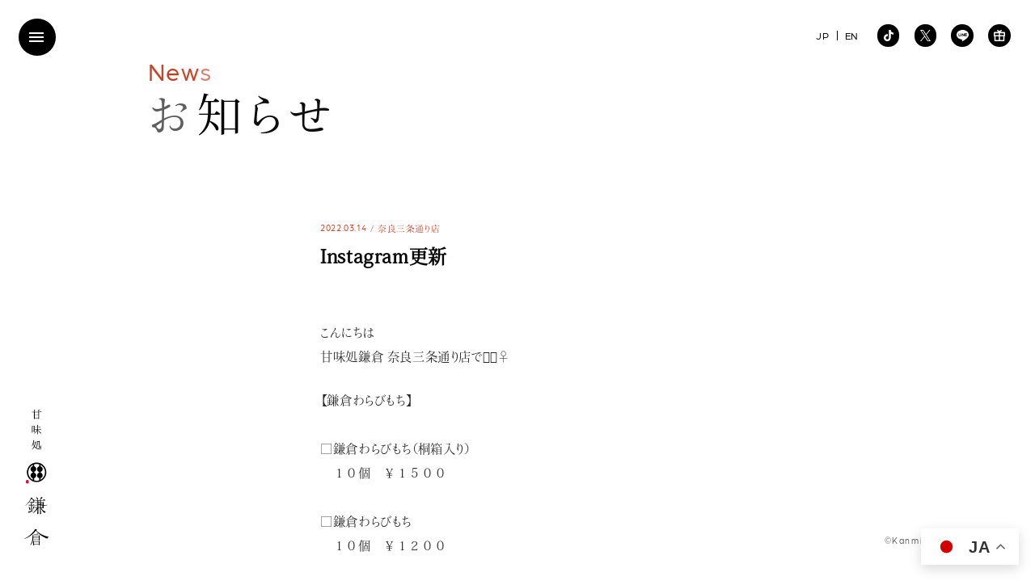

--- FILE ---
content_type: text/html; charset=UTF-8
request_url: https://www.warabimochi-kamakura.com/news/info/instagram%E6%9B%B4%E6%96%B0-688/
body_size: 11320
content:
<!DOCTYPE html>
<html lang="ja">
<head>
<meta charset="utf-8">
<meta name="viewport" content="width=device-width, initial-scale=1.0">
<meta http-equiv="X-UA-Compatible" content="IE=Edge, chrome=1">
<meta name="format-detection" content="telephone=no">
<meta name="SKYPE_TOOLBAR" content="SKYPE_TOOLBAR_PARSER_COMPATIBLE">
<meta name='robots' content='index, follow, max-image-preview:large, max-snippet:-1, max-video-preview:-1'/>
<title>Instagram更新 - 甘味処鎌倉 わらびもち専門店</title>
<link rel="canonical" href="https://www.warabimochi-kamakura.com/news/info/instagram更新-688/"/>
<meta property="og:locale" content="ja_JP"/>
<meta property="og:type" content="article"/>
<meta property="og:title" content="Instagram更新 - 甘味処鎌倉 わらびもち専門店"/>
<meta property="og:description" content="こんにちは 甘味処鎌倉 奈良三条通り店です🏼‍♀️ ⁡【鎌倉わらびもち】 ⁡ □鎌倉わらびもち（桐箱入り） 　１０個　￥１５００ ⁡ □鎌倉わらびもち 　１０個　￥１２００ ⁡ □鎌倉わらびもち 　５個　￥６００ ⁡ □ [&hellip;]"/>
<meta property="og:url" content="https://www.warabimochi-kamakura.com/news/info/instagram更新-688/"/>
<meta property="og:site_name" content="甘味処鎌倉 わらびもち専門店"/>
<meta property="article:publisher" content="https://www.facebook.com/cafe.kamakura"/>
<meta property="article:published_time" content="2022-03-14T12:01:30+00:00"/>
<meta property="article:modified_time" content="2022-07-31T12:55:52+00:00"/>
<meta property="og:image" content="https://www.warabimochi-kamakura.com/wp/wp-content/uploads/2022/03/5cb9b8a8c0f0b1ee26b78ebe8a11f4df.jpg"/>
<meta property="og:image:width" content="1170"/>
<meta property="og:image:height" content="2080"/>
<meta property="og:image:type" content="image/jpeg"/>
<meta name="author" content="warabimochi-kamakura"/>
<meta name="twitter:card" content="summary_large_image"/>
<meta name="twitter:creator" content="@kamakura_warabi"/>
<meta name="twitter:site" content="@kamakura_warabi"/>
<meta name="twitter:label1" content="執筆者"/>
<meta name="twitter:data1" content="warabimochi-kamakura"/>
<style id='wp-img-auto-sizes-contain-inline-css'>img:is([sizes=auto i],[sizes^="auto," i]){contain-intrinsic-size:3000px 1500px}</style><style>.jp-video-620p .jp-jplayer object,.jp-video-620p .jp-jplayer img{max-width:620px;width:100%;max-height:620px;height:100%}a.jp-play,a.jp-pause{width:40px;height:35px;float:left;text-indent:-9999px;outline:none}.jp-current-time,.jp-duration{font-size:11px;font-family:Arial;color:#444;margin-top:12px;float:left}.jp-video a.jp-mute,.jp-video a.jp-unmute{text-indent:-9999px;float:left;height:35px;outline:none}video{max-width:100%}.wp-video-shortcode{max-width:100%}.jp-video{font-family:Helvetica\ Neue,Helvetica,Arial,sans-serif;position:relative;background:#000}.jp-video br{display:none}.jp-video .jp-current-time{margin-left:10px}.jp-video .jp-duration{margin-right:10px}.jp-video:hover .jp-interface{display:block}.jp-video-620p{max-width:620px;width:100%}.jp-video-460p{max-width:460px;width:100%}.jp-video-320p{max-width:320px;width:100%}.jp-video-full{width:620px;height:620px;position:static!important;position:relative}.jp-video-full .jp-jplayer{top:0;left:0;position:fixed!important;position:relative;overflow:hidden;z-index:1000}.jp-video-full .jp-gui{position:fixed!important;position:static;top:0;left:0;width:100%;height:100%;z-index:1000}.jp-video-full .jp-interface{position:absolute!important;position:relative;bottom:0;left:0;z-index:1000}.jp-gui{width:100%}.jp-interface{position:absolute;bottom:0;width:100%;height:35px;display:none;background-image:linear-gradient(top,#f2f2f2,#d1d1d1);filter:progid:dximagetransform.microsoft.gradient(gradienttype=0,startcolorstr='$concrete', endcolorstr='$color_celeste_approx');box-shadow:inset 0 1px 0 #f7f7f7 , inset 0 -1px 0 #e2e2e2}div.jp-controls-holder{clear:both;width:100%;margin:0 auto;position:relative;overflow:hidden}div.jp-video-320p .jp-progress{width:80px}div.jp-video-320p .jp-volume-bar{display:none!important}div.jp-video-320p div.jp-video-play{height:320px;margin-top:-320px}div.jp-video-620p div.jp-video-play{height:620px;margin-top:-620px}div.jp-video-460p div.jp-video-play{height:460px;margin-top:-460px}div.jp-video div.jp-video-play{cursor:pointer;overflow:hidden;width:100%}a.jp-play{background:url(//www.warabimochi-kamakura.com/wp/wp-content/plugins/instagrate-pro/assets/img/sprite.png) 0 0 no-repeat}a.jp-pause{background:url(//www.warabimochi-kamakura.com/wp/wp-content/plugins/instagrate-pro/assets/img/sprite.png) -40px 0 no-repeat;display:none}a.jp-unmute{background:url(//www.warabimochi-kamakura.com/wp/wp-content/plugins/instagrate-pro/assets/img/sprite.png) -115px 0 no-repeat;margin-top:1px;margin-left:-13px;display:none;width:38px}a.jp-video-play-icon{background:url(//www.warabimochi-kamakura.com/wp/wp-content/plugins/instagrate-pro/assets/img/large_play.png) no-repeat scroll 0 0 transparent;display:block;height:75px;left:50%;margin-left:-40px;margin-top:-50px;position:relative;text-indent:-9999px;top:50%;width:75px}#separator{background-image:url(//www.warabimochi-kamakura.com/wp/wp-content/plugins/instagrate-pro/assets/img/separator.png);background-repeat:no-repeat;width:2px;height:35px;float:left;margin-top:7px;margin-right:10px}.jp-progress{background:#706d6d;border-radius:5px;box-shadow:inset 0 1px 4px rgba(0,0,0,.4) , 0 1px 0 rgba(255,255,255,.4);width:180px;height:10px;float:left;margin-top:13px}.jp-seek-bar{width:0;height:100%;cursor:pointer}.jp-seeking-bg{background:#575555;border-radius:5px}.jp-play-bar{background:url(//www.warabimochi-kamakura.com/wp/wp-content/plugins/instagrate-pro/assets/img/play-bar.png) left repeat-x;width:0;height:10px;position:relative;z-index:9999;border-radius:5px}.jp-play-bar span{position:absolute;top:-3px;right:-12px;background:url(//www.warabimochi-kamakura.com/wp/wp-content/plugins/instagrate-pro/assets/img/handle.png) no-repeat center;width:16px;height:17px}.jp-current-time{float:left;display:inline}.jp-duration{float:left;display:inline;text-align:right}.time-sep{float:left;margin:13px 3px 0;font-size:11px;font-family:Arial;color:#444}.jp-mute{float:left;background:url(//www.warabimochi-kamakura.com/wp/wp-content/plugins/instagrate-pro/assets/img/sprite.png) -80px 0 no-repeat;margin-top:1px;margin-left:-10px;width:35px}.jp-volume-bar{float:left;margin-top:13px;margin-right:10px;overflow:hidden;width:70px;height:10px;cursor:pointer;background:#706d6d;border-radius:5px;box-shadow:inset 0 1px 4px rgba(0,0,0,.4) , 0 1px 0 rgba(255,255,255,.4)}.jp-volume-bar-value{background:rgba(112,109,109,.01);width:0;height:10px;position:relative}.jp-volume-bar-value span{position:absolute;top:0;right:0;background:url(//www.warabimochi-kamakura.com/wp/wp-content/plugins/instagrate-pro/assets/img/volume.png) no-repeat center;width:11px;height:10px}.jp-full-screen{background:url(//www.warabimochi-kamakura.com/wp/wp-content/plugins/instagrate-pro/assets/img/sprite.png) -150px 0 no-repeat;float:left;width:40px;height:35px;text-indent:-9999px;margin-left:-15px;outline:none;display:none!important}.jp-restore-screen{background:url(//www.warabimochi-kamakura.com/wp/wp-content/plugins/instagrate-pro/assets/img/sprite.png) -150px 0 no-repeat;float:left;width:40px;height:35px;text-indent:-9999px;margin-left:-15px;outline:none}.jp-repeat{background:url(//www.warabimochi-kamakura.com/wp/wp-content/plugins/instagrate-pro/assets/img/sprite.png) -190px 0 no-repeat;float:left;width:40px;height:35px;text-indent:-9999px;margin-left:-15px;outline:none}.jp-repeat-off{background:url(//www.warabimochi-kamakura.com/wp/wp-content/plugins/instagrate-pro/assets/img/sprite.png) -230px 0 no-repeat;float:left;width:40px;height:35px;text-indent:-9999px;margin-left:-15px;outline:none}@media only screen and (min-width:768px) and (max-width:959px){.jp-progress{width:100px}.jp-interface{bottom:-35px;display:block}}@media only screen and (max-width:767px){.jp-progress{width:100px}.jp-interface{bottom:-35px;display:block}}@media only screen and (min-width:480px) and (max-width:767px){.jp-progress{width:80px}.jp-volume-bar{display:30px}}@media only screen and (max-width:479px){.jp-progress{width:40px}.jp-volume-bar{display:none!important}.jp-full-screen{display:none!important}div.jp-video-620p div.jp-video-play{height:300px;margin-top:-300px}div.jp-video-460p div.jp-video-play{height:300px;margin-top:-300px}div.jp-video-320p div.jp-video-pla{height:300px;margin-top:-300px}}#igp-edit-image #jp_container_1{display:none}img.video{display:none}.jp-jplayer img{max-width:100%}</style><style id='classic-theme-styles-inline-css'>.wp-block-button__link{color:#fff;background-color:#32373c;border-radius:9999px;box-shadow:none;text-decoration:none;padding:calc(.667em + 2px) calc(1.333em + 2px);font-size:1.125em}.wp-block-file__button{background:#32373c;color:#fff;text-decoration:none}</style><link rel="stylesheet" type="text/css" href="//www.warabimochi-kamakura.com/wp/wp-content/cache/wpfc-minified/6nzcd1mz/9tyos.css" media="all"/><script type="application/ld+json" class="yoast-schema-graph">{"@context":"https://schema.org","@graph":[{"@type":"Article","@id":"https://www.warabimochi-kamakura.com/news/info/instagram%e6%9b%b4%e6%96%b0-688/#article","isPartOf":{"@id":"https://www.warabimochi-kamakura.com/news/info/instagram%e6%9b%b4%e6%96%b0-688/"},"author":{"name":"warabimochi-kamakura","@id":"https://www.warabimochi-kamakura.com/#/schema/person/fc1e092aea2bcae35767a5fc51bff51d"},"headline":"Instagram更新","datePublished":"2022-03-14T12:01:30+00:00","dateModified":"2022-07-31T12:55:52+00:00","mainEntityOfPage":{"@id":"https://www.warabimochi-kamakura.com/news/info/instagram%e6%9b%b4%e6%96%b0-688/"},"wordCount":48,"commentCount":0,"publisher":{"@id":"https://www.warabimochi-kamakura.com/#organization"},"image":{"@id":"https://www.warabimochi-kamakura.com/news/info/instagram%e6%9b%b4%e6%96%b0-688/#primaryimage"},"thumbnailUrl":"https://www.warabimochi-kamakura.com/wp/wp-content/uploads/2022/03/5cb9b8a8c0f0b1ee26b78ebe8a11f4df.jpg","articleSection":["奈良三条通り店","お知らせ"],"inLanguage":"ja","potentialAction":[{"@type":"CommentAction","name":"Comment","target":["https://www.warabimochi-kamakura.com/news/info/instagram%e6%9b%b4%e6%96%b0-688/#respond"]}]},{"@type":"WebPage","@id":"https://www.warabimochi-kamakura.com/news/info/instagram%e6%9b%b4%e6%96%b0-688/","url":"https://www.warabimochi-kamakura.com/news/info/instagram%e6%9b%b4%e6%96%b0-688/","name":"Instagram更新 - 甘味処鎌倉 わらびもち専門店","isPartOf":{"@id":"https://www.warabimochi-kamakura.com/#website"},"primaryImageOfPage":{"@id":"https://www.warabimochi-kamakura.com/news/info/instagram%e6%9b%b4%e6%96%b0-688/#primaryimage"},"image":{"@id":"https://www.warabimochi-kamakura.com/news/info/instagram%e6%9b%b4%e6%96%b0-688/#primaryimage"},"thumbnailUrl":"https://www.warabimochi-kamakura.com/wp/wp-content/uploads/2022/03/5cb9b8a8c0f0b1ee26b78ebe8a11f4df.jpg","datePublished":"2022-03-14T12:01:30+00:00","dateModified":"2022-07-31T12:55:52+00:00","breadcrumb":{"@id":"https://www.warabimochi-kamakura.com/news/info/instagram%e6%9b%b4%e6%96%b0-688/#breadcrumb"},"inLanguage":"ja","potentialAction":[{"@type":"ReadAction","target":["https://www.warabimochi-kamakura.com/news/info/instagram%e6%9b%b4%e6%96%b0-688/"]}]},{"@type":"ImageObject","inLanguage":"ja","@id":"https://www.warabimochi-kamakura.com/news/info/instagram%e6%9b%b4%e6%96%b0-688/#primaryimage","url":"https://www.warabimochi-kamakura.com/wp/wp-content/uploads/2022/03/5cb9b8a8c0f0b1ee26b78ebe8a11f4df.jpg","contentUrl":"https://www.warabimochi-kamakura.com/wp/wp-content/uploads/2022/03/5cb9b8a8c0f0b1ee26b78ebe8a11f4df.jpg","width":1170,"height":2080,"caption":"こんにちは 甘味処鎌倉 奈良三条通り店です🏼‍♀️ ⁡【鎌倉わらびもち】 ⁡ □鎌倉わらびもち（桐箱入り） 　１０個　￥１５００ ⁡ □鎌倉わらびもち 　１０個　￥１２００ ⁡ □鎌倉わらびもち 　５個　￥６００ ⁡ □自家製黒みつ 　　　　￥１１０ ⁡ 当店大人気のわらびもち 独自配合により本わらび粉のみでは出せないモッチリ感 とろける口溶け食感とつるんとした喉ごしを実現 ⁡ 飲めるほどにサラッとした ピュアな黒みつをたっぷりと🧸"},{"@type":"BreadcrumbList","@id":"https://www.warabimochi-kamakura.com/news/info/instagram%e6%9b%b4%e6%96%b0-688/#breadcrumb","itemListElement":[{"@type":"ListItem","position":1,"name":"ホーム","item":"https://www.warabimochi-kamakura.com/"},{"@type":"ListItem","position":2,"name":"Instagram更新"}]},{"@type":"WebSite","@id":"https://www.warabimochi-kamakura.com/#website","url":"https://www.warabimochi-kamakura.com/","name":"甘味処鎌倉 わらびもち専門店","description":"「鎌倉わらびもち」を看板メニューとした和のスイーツ店","publisher":{"@id":"https://www.warabimochi-kamakura.com/#organization"},"potentialAction":[{"@type":"SearchAction","target":{"@type":"EntryPoint","urlTemplate":"https://www.warabimochi-kamakura.com/?s={search_term_string}"},"query-input":"required name=search_term_string"}],"inLanguage":"ja"},{"@type":"Organization","@id":"https://www.warabimochi-kamakura.com/#organization","name":"わらびもち専門店 甘味処鎌倉","url":"https://www.warabimochi-kamakura.com/","logo":{"@type":"ImageObject","inLanguage":"ja","@id":"https://www.warabimochi-kamakura.com/#/schema/logo/image/","url":"https://www.warabimochi-kamakura.com/wp/wp-content/uploads/2022/07/325901f974b467eeff289bbd5acf82cf.png","contentUrl":"https://www.warabimochi-kamakura.com/wp/wp-content/uploads/2022/07/325901f974b467eeff289bbd5acf82cf.png","width":512,"height":512,"caption":"わらびもち専門店 甘味処鎌倉"},"image":{"@id":"https://www.warabimochi-kamakura.com/#/schema/logo/image/"},"sameAs":["https://www.facebook.com/cafe.kamakura","https://twitter.com/kamakura_warabi","https://www.instagram.com/kamakura.cafe/"]},{"@type":"Person","@id":"https://www.warabimochi-kamakura.com/#/schema/person/fc1e092aea2bcae35767a5fc51bff51d","name":"warabimochi-kamakura","image":{"@type":"ImageObject","inLanguage":"ja","@id":"https://www.warabimochi-kamakura.com/#/schema/person/image/","url":"https://secure.gravatar.com/avatar/973dfe463ec85785f5f95af5ba3906eedb2d931c24e69824a89ea65dba4e813b?s=96&d=mm&r=g","contentUrl":"https://secure.gravatar.com/avatar/973dfe463ec85785f5f95af5ba3906eedb2d931c24e69824a89ea65dba4e813b?s=96&d=mm&r=g","caption":"warabimochi-kamakura"},"url":"https://www.warabimochi-kamakura.com/author/warabimochi-kamakura/"}]}</script>
<link rel="alternate" title="oEmbed (JSON)" type="application/json+oembed" href="https://www.warabimochi-kamakura.com/wp-json/oembed/1.0/embed?url=https%3A%2F%2Fwww.warabimochi-kamakura.com%2Fnews%2Finfo%2Finstagram%25e6%259b%25b4%25e6%2596%25b0-688%2F"/>
<link rel="alternate" title="oEmbed (XML)" type="text/xml+oembed" href="https://www.warabimochi-kamakura.com/wp-json/oembed/1.0/embed?url=https%3A%2F%2Fwww.warabimochi-kamakura.com%2Fnews%2Finfo%2Finstagram%25e6%259b%25b4%25e6%2596%25b0-688%2F&#038;format=xml"/>
<link rel="https://api.w.org/" href="https://www.warabimochi-kamakura.com/wp-json/"/><link rel="alternate" title="JSON" type="application/json" href="https://www.warabimochi-kamakura.com/wp-json/wp/v2/posts/3773"/>
<link rel="shortcut icon" href="https://www.warabimochi-kamakura.com/favicon.ico" type="image/vnd.microsoft.icon">
<link rel="apple-touch-icon" href="https://www.warabimochi-kamakura.com/wp/wp-content/themes/kamakura/dist/img/icon/apple-touch-icon.png">
<meta rel="icon" type="image/png" content="https://www.warabimochi-kamakura.com/wp/wp-content/themes/kamakura/dist/img/icon/icon-192x192.png">
<script>(function(w,d,s,l,i){w[l]=w[l]||[];w[l].push({'gtm.start':new Date().getTime(),event:'gtm.js'});var f=d.getElementsByTagName(s)[0],j=d.createElement(s),dl=l!='dataLayer'?'&l='+l:'';j.async=true;j.src='https://www.googletagmanager.com/gtm.js?id='+i+dl;f.parentNode.insertBefore(j,f);})(window,document,'script','dataLayer','GTM-PHPMZCF');</script>
</head>
<body data-barba="wrapper" id="post-detail" class="no-scroll post">
<noscript><iframe src="https://www.googletagmanager.com/ns.html?id=GTM-PHPMZCF" height="0" width="0" style="display:none;visibility:hidden"></iframe></noscript>
<i class="icon loader-icon loading"><span><img src="https://www.warabimochi-kamakura.com/wp/wp-content/themes/kamakura/dist/img/shared/logo-umbrella.svg" class="max" width="5.7" height="5.7" alt=""/></span></i>
<div class="overlay-block"></div><header id="site-header">
<h1 class="logo"><a href="https://www.warabimochi-kamakura.com/"><img src="https://www.warabimochi-kamakura.com/wp/wp-content/themes/kamakura/dist/img/shared/logo.svg" class="max" width="40" height="219" alt="甘味処鎌倉 わらびもち専門店"/></a></h1>
</header>
<div class="logo-icon"><img src="https://www.warabimochi-kamakura.com/wp/wp-content/themes/kamakura/dist/img/shared/logo-umbrella.svg" class="max" width="5.7" height="5.7" alt=""/></div><div id="drawer-menu-btn"><span class="line"></span><span class="line"></span><span class="line"></span></div><div id="drawer-menu-block">
<div class="row">
<div class="drawer-menu-inner-block">
<nav id="g-nav">
<ul class="jp-nav">
<li class="g1"><a href="https://www.warabimochi-kamakura.com/"><div class="inner"><i class="icon btn-icon"><img src="https://www.warabimochi-kamakura.com/wp/wp-content/themes/kamakura/dist/img/shared/btn-icon.svg" width="10" height="10" alt=""/></i><span class="text">トップ</span><span class="text en-text">Home</span></div></a></li>
<li class="g2"><a href="https://www.warabimochi-kamakura.com/commitment/"><div class="inner"><i class="icon btn-icon"><img src="https://www.warabimochi-kamakura.com/wp/wp-content/themes/kamakura/dist/img/shared/btn-icon.svg" width="10" height="10" alt=""/></i><span class="text">鎌倉のこだわり</span><span class="text en-text">Commitment</span></div></a></li>
<li class="g3"><a href="https://www.warabimochi-kamakura.com/products/"><div class="inner"><i class="icon btn-icon"><img src="https://www.warabimochi-kamakura.com/wp/wp-content/themes/kamakura/dist/img/shared/btn-icon.svg" width="10" height="10" alt=""/></i><span class="text">商品紹介</span><span class="text en-text">Products</span></div></a></li>
<li class="g4"><a href="https://www.warabimochi-kamakura.com/shops/"><div class="inner"><i class="icon btn-icon"><img src="https://www.warabimochi-kamakura.com/wp/wp-content/themes/kamakura/dist/img/shared/btn-icon.svg" width="10" height="10" alt=""/></i><span class="text">店舗紹介</span><span class="text en-text">Shops</span></div></a></li>
<li class="g5"><a href="https://www.warabimochi-kamakura.com/contact/"><div class="inner"><i class="icon btn-icon"><img src="https://www.warabimochi-kamakura.com/wp/wp-content/themes/kamakura/dist/img/shared/btn-icon.svg" width="10" height="10" alt=""/></i><span class="text">お問い合わせ</span><span class="text en-text">Contact</span></div></a></li>
<li class="g6"><a href="https://www.warabimochi-kamakura.com/franchise/"><div class="inner"><i class="icon btn-icon"><img src="https://www.warabimochi-kamakura.com/wp/wp-content/themes/kamakura/dist/img/shared/btn-icon.svg" width="10" height="10" alt=""/></i><span class="text">暖簾分けについて</span><span class="text en-text">Franchise</span></div></a></li>
<li class="g7"><a href="https://www.warabimochi-kamakura.com/company/"><div class="inner"><i class="icon btn-icon"><img src="https://www.warabimochi-kamakura.com/wp/wp-content/themes/kamakura/dist/img/shared/btn-icon.svg" width="10" height="10" alt=""/></i><span class="text">会社案内</span><span class="text en-text">Company</span></div></a></li>
<li class="g8"><a href="https://www.warabimochi-kamakura.com/news/"><div class="inner"><i class="icon btn-icon"><img src="https://www.warabimochi-kamakura.com/wp/wp-content/themes/kamakura/dist/img/shared/btn-icon.svg" width="10" height="10" alt=""/></i><span class="text">お知らせ</span><span class="text en-text">News</span></div></a></li>
<li class="g9"><a href="https://www.warabimochi-kamakura.com/news/media/"><div class="inner"><i class="icon btn-icon"><img src="https://www.warabimochi-kamakura.com/wp/wp-content/themes/kamakura/dist/img/shared/btn-icon.svg" width="10" height="10" alt=""/></i><span class="text">メディア情報</span><span class="text en-text">Media</span></div></a></li>
</ul>
<ul class="en-nav">
<li class="g1"><a href="https://www.warabimochi-kamakura.com/en/"><div class="inner"><i class="icon btn-icon"><img src="https://www.warabimochi-kamakura.com/wp/wp-content/themes/kamakura/dist/img/shared/btn-icon.svg" width="10" height="10" alt=""/></i><span class="text">Home</span><span class="text jp-text">トップ</span></div></a></li>
<li class="g2"><a href="https://www.warabimochi-kamakura.com/en/commitment/"><div class="inner"><i class="icon btn-icon"><img src="https://www.warabimochi-kamakura.com/wp/wp-content/themes/kamakura/dist/img/shared/btn-icon.svg" width="10" height="10" alt=""/></i><span class="text">Commitment</span><span class="text jp-text">鎌倉のこだわり</span></div></a></li>
<li class="g3"><a href="https://www.warabimochi-kamakura.com/en/products/"><div class="inner"><i class="icon btn-icon"><img src="https://www.warabimochi-kamakura.com/wp/wp-content/themes/kamakura/dist/img/shared/btn-icon.svg" width="10" height="10" alt=""/></i><span class="text">Products</span><span class="text jp-text">商品紹介</span></div></a></li>
<li class="g4"><a href="https://www.warabimochi-kamakura.com/en/shops/"><div class="inner"><i class="icon btn-icon"><img src="https://www.warabimochi-kamakura.com/wp/wp-content/themes/kamakura/dist/img/shared/btn-icon.svg" width="10" height="10" alt=""/></i><span class="text">Shops</span><span class="text jp-text">店舗紹介</span></div></a></li>
<li class="g5"><a href="https://www.warabimochi-kamakura.com/en/contact/"><div class="inner"><i class="icon btn-icon"><img src="https://www.warabimochi-kamakura.com/wp/wp-content/themes/kamakura/dist/img/shared/btn-icon.svg" width="10" height="10" alt=""/></i><span class="text">Contact</span><span class="text jp-text">お問い合わせ</span></div></a></li>
<li class="g6"><a href="https://www.warabimochi-kamakura.com/en/franchise/"><div class="inner"><i class="icon btn-icon"><img src="https://www.warabimochi-kamakura.com/wp/wp-content/themes/kamakura/dist/img/shared/btn-icon.svg" width="10" height="10" alt=""/></i><span class="text">Franchise</span><span class="text jp-text">暖簾分けについて</span></div></a></li>
<li class="g7"><a href="https://www.warabimochi-kamakura.com/en/company/"><div class="inner"><i class="icon btn-icon"><img src="https://www.warabimochi-kamakura.com/wp/wp-content/themes/kamakura/dist/img/shared/btn-icon.svg" width="10" height="10" alt=""/></i><span class="text">Company</span><span class="text jp-text">会社案内</span></div></a></li>
<li class="g8"><a href="https://www.warabimochi-kamakura.com/en/news/"><div class="inner"><i class="icon btn-icon"><img src="https://www.warabimochi-kamakura.com/wp/wp-content/themes/kamakura/dist/img/shared/btn-icon.svg" width="10" height="10" alt=""/></i><span class="text">News</span><span class="text jp-text">お知らせ</span></div></a></li>
<li class="g9"><a href="https://www.warabimochi-kamakura.com/en/media/"><div class="inner"><i class="icon btn-icon"><img src="https://www.warabimochi-kamakura.com/wp/wp-content/themes/kamakura/dist/img/shared/btn-icon.svg" width="10" height="10" alt=""/></i><span class="text">Media</span><span class="text jp-text">メディア情報</span></div></a></li>
</ul>
</nav>
<div class="privacy-link"><a href="https://www.warabimochi-kamakura.com/privacy-policy/" class="jp-nav"><span class="text s-text en-text right right-kerning-l">Privacy Policy</span></a> <a href="https://www.warabimochi-kamakura.com/en/privacy-policy/" class="en-nav"><span class="text s-text en-text right right-kerning-l">Privacy Policy</span></a></div></div></div></div><div class="fixed-lang-change-block"> <ul class="row"> <li><a href="https://www.warabimochi-kamakura.com/"><span class="text en-text">JP</span></a></li> <li><a href="https://www.warabimochi-kamakura.com/en/"><span class="text en-text">EN</span></a></li> </ul></div><div class="fixed-sns-btn-block"> <ul class="row"> <li><a href="https://www.tiktok.com/@warabimochi_kamakura" target="_blank"><i class="icon"><svg viewBox="0 0 15.64 18" class="ticktok-icon"><use xlink:href="#ticktok-icon"></use></svg></i></a></li> <li><a href="https://x.com/kamakura_warabi" target="_blank"><i class="icon"><svg viewBox="0 0 17.61 18" class="x-icon"><use xlink:href="#x-icon"></use></svg></i></a></li> <li><a href="https://page.line.me/?accountId=110khmey" target="_blank"><i class="icon"><svg viewBox="0 0 20 19.06" class="line-icon"><use xlink:href="#line-icon"></use></svg></i></a></li> <li><a href="https://app.makegift.me/accounts/S1jfWoPmr7Zhc024Gg8bFz6OjrB2/shops/S1jfWoPmr7Zhc024Gg8bFz6OjrB2" target="_blank"><i class="icon"><svg viewBox="0 0 18 18" class="egift-icon"><use xlink:href="#egift-icon"></use></svg></i></a></li> </ul></div><div id="container" data-barba="container" data-barba-namespace="post-detail">
<div class="scroll-container" data-scroll-container>
<div class="news-page-title-block">
<div class="l-container">
<div class="row">
<div class="page-title-text-block">
<div class="en-title"><span class="text en-text kerning cp-re-color text-sprit-randam-class-add scroll-text-random-visible">News</span></div><h2><span class="text kerning-l text-sprit-randam-class-add scroll-text-random-visible">お知らせ</span></h2></div></div></div></div><main id="main-content">
<section class="main-section">
<section class="m-section">
<div class="s-container">
<article class="single">
<div class="artcle-single-heading scroll-fade">
<div class="news-date-block"> <time><span class="text s-text">2022.03.14</span></time><span class="category"><span class="text s-text">奈良三条通り店</span></span></div><h3><span class="text">Instagram更新</span></h3></div><div class="article-single-content scroll-fade">
<p>こんにちは<br/>
甘味処鎌倉 奈良三条通り店です🏼‍♀️</p>
<p>⁡【鎌倉わらびもち】<br/>
⁡<br/>
□鎌倉わらびもち（桐箱入り）<br/>
　１０個　￥１５００<br/>
⁡<br/>
□鎌倉わらびもち<br/>
　１０個　￥１２００<br/>
⁡<br/>
□鎌倉わらびもち<br/>
　５個　￥６００<br/>
⁡<br/>
□自家製黒みつ<br/>
　　　　￥１１０<br/>
⁡<br/>
当店大人気のわらびもち<br/>
独自配合により本わらび粉のみでは出せないモッチリ感<br/>
とろける口溶け食感とつるんとした喉ごしを実現<br/>
⁡<br/>
飲めるほどにサラッとした<br/>
ピュアな黒みつをたっぷりと🧸<br/>
#奈良公園<br/>
#わらび餅ドリンク<br/>
#東大寺<br/>
#奈良グルメ<br/>
#関西スイーツ<br/>
<div style="width: 620px;" class="wp-video"><video class="wp-video-shortcode" id="video-3773-1" width="620" height="620" poster="https://www.warabimochi-kamakura.com/wp/wp-content/uploads/2022/03/5cb9b8a8c0f0b1ee26b78ebe8a11f4df.jpg" preload="metadata" controls="controls"><source type="video/mp4" src="https://www.warabimochi-kamakura.com/wp/wp-content/uploads/2022/03/5cb9b8a8c0f0b1ee26b78ebe8a11f4df.mp4?_=1"/><a href="https://www.warabimochi-kamakura.com/wp/wp-content/uploads/2022/03/5cb9b8a8c0f0b1ee26b78ebe8a11f4df.mp4">https://www.warabimochi-kamakura.com/wp/wp-content/uploads/2022/03/5cb9b8a8c0f0b1ee26b78ebe8a11f4df.mp4</a></video></div></p>
<div class="shop-insta-link"><a href="http://instagram.com/kamakura.nara" target="blank" rel="noopener"><i class="icon"></i><span class="text">kamakura.nara</span></a></div></div></article></div></section>
<section class="m-section">
<div class="container">
<div class="default-btn-block center"><a href="https://www.warabimochi-kamakura.com/news/" class="default-btn scroll-fade"><div class="default-btn-inner"><i class="icon btn-icon"><img src="https://www.warabimochi-kamakura.com/wp/wp-content/themes/kamakura/dist/img/shared/btn-icon.svg" width="10" height="10" alt=""/></i><span class="text center-kerning">お知らせ一覧</span></div></a></div></div></section>
</main>
<footer id="site-footer">
<div class="l-container">
<div class="row">
<div class="footer-history-heading"> <h2 class="is-jp-content"><span class="text-row text-1 scroll-fade"><span class="text kerning-l">鎌倉時代から続く</span></span><span class="text-row text-2 scroll-fade"><span class="text kerning-l">高貴なお菓子</span></span></h2> <h2 class="is-en-content"><span class="text-row text-1 scroll-fade"><span class="text">A noble confectionery</span></span><span class="text-row text-2 scroll-fade"><span class="text">from the Kamakura period</span></span></h2></div><div class="footer-history-text-block"> <p class="is-jp-content"><span class="scroll-fade"><span class="text-row"><span class="text kerning-l is-punctuation">わらびもちの歴史はとても古く、</span></span><span class="text-row"><span class="text kerning-l">醍醐天皇の好物だったと</span></span><span class="text-row"><span class="text kerning-l is-punctuation">言われていることから、</span></span><span class="text-row"><span class="text kerning-l">平安時代にはすでに</span></span><span class="text-row"><span class="text kerning-l is-punctuation">存在していたと考えられます。</span></span></span></p> <p class="is-jp-content"><span class="scroll-fade"><span class="text-row"><span class="text kerning-l">原料であり名前の由来でもある</span></span><span class="text-row"><span class="text kerning-l">わらび粉はとても高価なため</span></span><span class="text-row"><span class="text kerning-l">わらびもちは身分の高い人が食べる</span></span><span class="text-row"><span class="text kerning-l is-punctuation">お菓子だったと言われています。</span></span></span></p> <p class="is-jp-content"><span class="scroll-fade"><span class="text-row"><span class="text kerning-l">わらびもちが現代の姿に</span></span><span class="text-row"><span class="text kerning-l is-punctuation">なったのは鎌倉時代から。</span></span><span class="text-row"><span class="text kerning-l">中国から禅宗と一緒に持ち込まれた</span></span><span class="text-row"><span class="text kerning-l">点心の文化や、茶の湯の作法の影響に</span></span><span class="text-row"><span class="text kerning-l is-punctuation">よって今の形へ進化しました。</span></span></span></p> <p class="is-en-content"><span class="scroll-fade"><span class="text-row"><span class="text is-punctuation">The history of warabi mochi<br class="pc-none sp-in-block"><span class="pc-in-block sp-none">&nbsp;</span>is very old.</span></span><span class="text-row"><span class="text is-punctuation">It is said that Emperor Daigo loved it,</span></span><span class="text-row"><span class="text is-punctuation">so it is believed to have existed<br class="pc-none sp-in-block"><span class="pc-in-block sp-none">&nbsp;</span>since the Heian period.</span></span></span></p> <p class="is-en-content"><span class="scroll-fade"><span class="text-row"><span class="text is-punctuation">The main ingredient, warabi flour,</span></span><span class="text-row"><span class="text is-punctuation">which also gives the sweet its name,<br class="pc-none sp-in-block"><span class="pc-in-block sp-none">&nbsp;</span>was very expensive.</span></span><span class="text-row"><span class="text is-punctuation">Therefore, it is said that<br class="pc-none sp-in-block"><span class="pc-in-block sp-none">&nbsp;</span>warabi mochi was a confection</span></span><span class="text-row"><span class="text is-punctuation">eaten by people of high status.</span></span></span></p> <p class="is-en-content"><span class="scroll-fade"><span class="text-row"><span class="text is-punctuation">Warabi mochi evolved into its modern form<br class="pc-none sp-in-block"><span class="pc-in-block sp-none">&nbsp;</span>during the Kamakura period.</span></span><span class="text-row"><span class="text">This transformation was influenced by<br class="pc-none sp-in-block"><span class="pc-in-block sp-none">&nbsp;</span>the culture of dim sum brought</span></span><span class="text-row"><span class="text">over from China along with Zen Buddhism</span></span><span class="text-row"><span class="text is-punctuation">and by the practices of the tea ceremony.</span></span></span></p></div></div></div><div class="footer-history-section-bg scroll-fade scroll-fade-block"><img src="https://www.warabimochi-kamakura.com/wp/wp-content/themes/kamakura/dist/img/home/home-history-main-img.webp" width="1680" height="900" alt=""/></div></footer></div></div><small class="site-footer-copyright"><span class="text s-text en-text right right-kerning-l">&copy;Kanmidokoro Kamakura</span></small>
<svg class="svg-set">
<symbol id="wave-white-bg" width="3360" height="120" viewBox="0 0 3360 120">
<path d="M0,120H1680C1400,120,1120,0,840,0S280,120,0,120Z"/><path class="d" d="M2520,0c-280,0-560,120-840,120h1680C3080,120,2800,0,2520,0Z"/>
</symbol>
<symbol id="wave-gray-bg" width="3360" height="120" viewBox="0 0 3360 120">
<path class="d" d="M1680,120C1400,120,1120,0,840,0S280,120,0,120m3360,0C3080,120,2800,0,2520,0s-560,120-840,120"/>
</symbol>
<symbol id="home-wave-gray-bg" width="3360" height="120" viewBox="0 0 3360 120">
<path d="M418.97,120h1680C1818.97,120,1538.97,0,1258.97,0S698.97,120,418.97,120Z"/><path class="d" d="M0,120H418.97C279.31,120,139.66,90.15,0,60.22v59.78Z"/><path class="d" d="M2938.97,0c-280,0-560,120-840,120h1261.03V60.22C3219.66,30.15,3079.31,0,2938.97,0Z"/>
</symbol>
<symbol id="home-news-wave-bg" width="3360" height="120" viewBox="0 0 3360 120">
<path class="d" d="M0,120H840C560,120,280,0,0,0V120Z"/><path class="d" d="M2520,120h840V0c-280,0-560,120-840,120Z"/><path class="d" d="M840,120h1680C2240,120,1960,0,1680,0s-560,120-840,120Z"/>
</symbol>
<symbol id="insta-icon" width="18" height="18" viewBox="0 0 18 18">
<path d="M9,0c-2.44,0-2.76,0-3.71,.05-.75,.02-1.49,.16-2.18,.42C1.9,.94,.94,1.89,.47,3.1,.21,3.8,.07,4.54,.05,5.29c-.04,.96-.05,1.28-.05,3.71s.01,2.75,.05,3.71c.02,.75,.16,1.49,.42,2.18,.47,1.21,1.42,2.16,2.63,2.63,.7,.26,1.44,.4,2.18,.42,.96,.04,1.28,.05,3.71,.05s2.75,0,3.71-.05c.75-.02,1.49-.16,2.18-.42,1.21-.47,2.16-1.42,2.63-2.63,.26-.7,.4-1.44,.42-2.18,.04-.95,.05-1.27,.05-3.71s-.01-2.76-.05-3.71c-.02-.75-.16-1.49-.42-2.18-.47-1.21-1.42-2.16-2.63-2.63-.7-.26-1.44-.4-2.18-.42-.95-.04-1.27-.05-3.71-.05Zm0,16.38c-2.39,0-2.68,0-3.64-.05-.57,0-1.14-.11-1.67-.31-.78-.3-1.4-.92-1.71-1.71-.2-.53-.3-1.1-.31-1.67-.04-.96-.05-1.25-.05-3.64s0-2.68,.05-3.64c0-.57,.11-1.14,.31-1.67,.3-.78,.92-1.41,1.71-1.71,.54-.2,1.1-.3,1.67-.31,.95-.04,1.23-.05,3.64-.05s2.69,0,3.64,.05c.57,0,1.14,.11,1.67,.31,.79,.3,1.41,.92,1.71,1.71,.2,.54,.3,1.1,.31,1.67,.04,.95,.05,1.23,.05,3.64s0,2.69-.05,3.64c0,.57-.11,1.14-.31,1.67-.3,.78-.92,1.4-1.71,1.71-.53,.2-1.1,.3-1.67,.31-.96,.04-1.25,.05-3.64,.05h0Zm0-12c-2.55,0-4.62,2.07-4.62,4.62,0,2.55,2.07,4.62,4.62,4.62,2.55,0,4.62-2.07,4.62-4.62,0-2.55-2.07-4.62-4.62-4.62h0Zm4.8-1.26c-.6,0-1.08,.48-1.08,1.08s.48,1.08,1.08,1.08c.6,0,1.08-.48,1.08-1.08,0-.6-.48-1.08-1.08-1.08h0Zm-4.8,8.88c-1.66,0-3-1.34-3-3s1.34-3,3-3,3,1.34,3,3-1.34,3-3,3Z"/>
</symbol>
<symbol id="egift-icon" width="18" height="18" viewBox="0 0 18 18">
<path d="M17,3.37h-6.8l2.2-1.56c.45-.32.56-.94.24-1.39-.32-.45-.94-.56-1.39-.24l-2.25,1.59L6.75.18c-.45-.32-1.08-.21-1.39.24-.32.45-.21,1.08.24,1.39l2.2,1.56H1c-.55,0-1,.45-1,1h0v5c0,.55.45,1,1,1h0v6.63c0,.55.45,1,1,1h14c.55,0,1-.45,1-1v-6.62h0c.55-.01.99-.46.99-1.01v-4.99h0c0-.56-.45-1.01-1-1.01ZM8,16H3v-5.62h5v5.62ZM8,8.38H2v-3h6v3ZM15,16h-5v-5.62h5v5.62ZM16,8.38h-6v-3h6v3Z"/>
</symbol>
<symbol id="ticktok-icon" width="15.64" height="18" viewBox="0 0 15.64 18">
<path d="M5.61,6.72C2.72,6.74,.3,8.94,0,11.82c0,.11,0,.22,0,.33v.21c0,.18,0,.37,.02,.58,.18,1.78,1.2,3.37,2.74,4.28,.84,.5,1.8,.77,2.78,.78,.09,0,.19,0,.28,0,1.78-.05,3.42-.94,4.43-2.41,.61-.87,.96-1.9,1.01-2.96,.01-1.43,.01-2.89,.01-4.3h0v-2.26c.39,.26,.79,.5,1.21,.7,.99,.46,2.06,.7,3.15,.72v-3.02c-1.18-.08-2.3-.55-3.18-1.34-.82-.84-1.29-1.96-1.31-3.13h-1.25c-.55,0-1.12,0-1.69,.01-.01,1.93-.01,3.9-.01,5.81v4.34c0,.96,0,1.95-.05,2.92-.03,.27-.12,.52-.28,.74l-.03,.06c-.45,.72-1.23,1.18-2.08,1.21-.06,0-.13,0-.19,0-1.22-.05-2.24-.95-2.44-2.16,0-.06,0-.12,0-.18-.04-.35,0-.7,.11-1.03,.19-.54,.55-1,1.02-1.31,.41-.28,.9-.42,1.4-.42,.29,0,.59,.05,.87,.14,0-.48,0-.96,.02-1.42,.01-.62,.02-1.27,.01-1.91-.31-.06-.63-.08-.95-.08Z"/>
</symbol>
<symbol id="fb-icon" width="9.33" height="18" viewBox="0 0 9.33 18">
<path d="M0,6.6v3.21H2.76v8.2h3.29V9.8h2.77l.41-3.21h-3.18v-2.04c0-.93,.27-1.56,1.59-1.56h1.7V.13C8.53,.05,7.72,0,6.91,0h-.05C4.74-.13,2.89,1.48,2.75,3.61c-.01,.21-.01,.42,0,.62v2.36H0Z"/>
</symbol>
<symbol id="tw-icon" width="18" height="14.62" viewBox="0 0 18 14.62">
<path d="M0,12.96H0c4.88,3.13,11.38,1.71,14.51-3.17,1.09-1.69,1.66-3.66,1.66-5.68,0-.16,0-.32-.01-.48,.72-.52,1.35-1.17,1.84-1.91-.67,.3-1.39,.5-2.12,.58,.77-.46,1.35-1.19,1.62-2.04-.72,.43-1.52,.74-2.34,.9-1.41-1.48-3.75-1.55-5.23-.14-.95,.9-1.35,2.23-1.06,3.51-2.97-.15-5.73-1.56-7.61-3.86-.98,1.69-.48,3.85,1.14,4.93-.59-.02-1.16-.18-1.67-.46v.05c0,1.76,1.24,3.27,2.96,3.62-.54,.15-1.11,.17-1.67,.06,.48,1.5,1.87,2.54,3.45,2.56-1.31,1.03-2.92,1.59-4.59,1.58-.3,0-.59-.02-.88-.05H0Z"/>
</symbol>
<symbol id="x-icon" width="17.61" height="18" viewBox="0 0 17.61 18">
<path d="M10.48,7.62L17.04,0h-1.55l-5.69,6.62L5.24,0H0l6.88,10.01L0,18h1.55l6.01-6.99,4.8,6.99h5.24l-7.13-10.38h0ZM8.35,10.1l-.7-1L2.11,1.17h2.39l4.47,6.4.7,1,5.82,8.32h-2.39l-4.75-6.79h0Z"/>
</symbol>
<symbol id="line-icon" width="20" height="19.06" viewBox="0 0 20 19.06">
<path d="M20,8.12C20,3.64,15.51,0,10,0S0,3.64,0,8.12c0,4.01,3.56,7.37,8.36,8.01.33.07.77.21.88.49.1.25.07.65.03.9,0,0-.12.71-.14.86-.04.25-.2.99.87.54,1.07-.45,5.76-3.39,7.86-5.81h0c1.45-1.59,2.14-3.2,2.14-4.99ZM6.47,10.51c0,.11-.09.19-.19.19h-2.81c-.11,0-.19-.09-.19-.19h0v-4.36c0-.11.09-.19.19-.19h.71c.1,0,.19.09.19.19v3.46h1.91c.1,0,.19.09.19.19v.71ZM8.16,10.51c0,.11-.09.19-.19.19h-.71c-.11,0-.19-.09-.19-.19v-4.36c0-.11.09-.19.19-.19h.71c.11,0,.19.09.19.19v4.36ZM12.99,10.51c0,.11-.09.19-.19.19h-.71s-.03,0-.05,0c0,0,0,0,0,0,0,0,0,0-.01,0,0,0,0,0,0,0,0,0,0,0,0,0,0,0,0,0,0,0,0,0,0,0,0,0,0,0,0,0-.01,0,0,0,0,0,0,0-.02-.01-.04-.03-.05-.05l-2-2.7v2.59c0,.11-.09.19-.19.19h-.71c-.11,0-.19-.09-.19-.19v-4.36c0-.11.09-.19.19-.19h.71s0,0,0,0c0,0,0,0,.01,0,0,0,0,0,.01,0,0,0,0,0,0,0,0,0,0,0,.01,0,0,0,0,0,0,0,0,0,0,0,.01,0,0,0,0,0,0,0,0,0,0,0,.01,0,0,0,0,0,0,0,0,0,0,0,.01,0,0,0,0,0,0,0,0,0,0,0,.01,0,0,0,0,0,0,0,0,0,0,0,.01,0,0,0,0,0,0,0,0,0,0,0,.01.01,0,0,0,0,0,0,0,0,.01.01.02.02l2,2.7v-2.59c0-.11.09-.19.19-.19h.71c.11,0,.19.09.19.19v4.36ZM16.86,6.85c0,.11-.09.19-.19.19h-1.91v.74h1.91c.11,0,.19.09.19.19v.71c0,.11-.09.19-.19.19h-1.91v.74h1.91c.11,0,.19.09.19.19v.71c0,.11-.09.19-.19.19h-2.81c-.11,0-.19-.09-.19-.19h0v-4.36h0c0-.11.09-.2.19-.2h2.81c.11,0,.19.09.19.19v.71Z"/>
</symbol>
<symbol id="youtube-icon" width="18" height="12.6" viewBox="0 0 18 12.6">
<path d="M17.62,1.97c-.21-.77-.82-1.38-1.59-1.59-1.4-.38-7.03-.38-7.03-.38,0,0-5.63,0-7.03,.38-.77,.21-1.38,.82-1.59,1.59-.38,1.4-.38,4.33-.38,4.33,0,0,0,2.93,.38,4.33,.21,.77,.82,1.38,1.59,1.59,1.4,.38,7.03,.38,7.03,.38,0,0,5.63,0,7.03-.38,.77-.21,1.38-.82,1.59-1.59,.38-1.4,.38-4.33,.38-4.33,0,0,0-2.93-.38-4.33ZM7.2,9V3.6l4.68,2.7-4.68,2.7Z"/>
</symbol>
<symbol id="map-icon" width="12.54" height="18" viewBox="0 0 12.54 18">
<path d="M5.65,17.41c-.19-.68-.46-1.34-.78-1.97-.42-.73-.9-1.44-1.42-2.1-1.1-1.25-2.05-2.61-2.85-4.07C.2,8.33,0,7.32,0,6.3c0-1.48,.51-2.91,1.47-4.04v-.02C2.65,.82,4.41,0,6.26,0c.65,0,1.29,.1,1.91,.29h0c1.59,.5,2.91,1.61,3.67,3.09h0c.47,.91,.71,1.92,.7,2.94,0,1.1-.24,2.19-.71,3.18-.59,1.07-1.29,2.07-2.09,3-.78,.93-1.48,1.93-2.1,2.98-.31,.62-.56,1.27-.75,1.94-.12,.36-.28,.59-.62,.59-.31,0-.46-.14-.62-.59ZM3.87,6.28c0,1.32,1.06,2.39,2.38,2.39,0,0,.01,0,.02,0,.65,0,1.27-.27,1.73-.73l.11-.14,.08-.1,.06-.08c.26-.4,.4-.87,.41-1.35-.01-1.32-1.08-2.38-2.39-2.39-.7,0-1.36,.31-1.83,.83l-.02,.02h.01l-.13,.16c-.27,.41-.42,.89-.43,1.39h0Z"/>
</symbol>
</svg>
<div class="gtranslate_wrapper" id="gt-wrapper-31524135"></div><script id="contact-form-7-js-extra">var wpcf7={"api":{"root":"https://www.warabimochi-kamakura.com/wp-json/","namespace":"contact-form-7/v1"}};</script>
<script src="//www.warabimochi-kamakura.com/wp/wp-content/cache/wpfc-minified/6z35u0jj/9tyos.js" id="swv-js"></script>
<script src="//www.warabimochi-kamakura.com/wp/wp-content/cache/wpfc-minified/drtlv9k1/9tyos.js" id="contact-form-7-js"></script>
<script type="speculationrules">{"prefetch":[{"source":"document","where":{"and":[{"href_matches":"/*"},{"not":{"href_matches":["/wp/wp-*.php","/wp/wp-admin/*","/wp/wp-content/uploads/*","/wp/wp-content/*","/wp/wp-content/plugins/*","/wp/wp-content/themes/kamakura/*","/*\\?(.+)"]}},{"not":{"selector_matches":"a[rel~=\"nofollow\"]"}},{"not":{"selector_matches":".no-prefetch, .no-prefetch a"}}]},"eagerness":"conservative"}]}</script>
<script id="gt_widget_script_31524135-js-before">window.gtranslateSettings=window.gtranslateSettings||{};window.gtranslateSettings['31524135']={"default_language":"ja","languages":["en","ja"],"url_structure":"none","detect_browser_language":1,"flag_style":"2d","wrapper_selector":"#gt-wrapper-31524135","alt_flags":[],"float_switcher_open_direction":"top","switcher_horizontal_position":"right","switcher_vertical_position":"bottom"};</script>
<script defer src="https://cdn.gtranslate.net/widgets/latest/float.js?ver=6.9" data-no-optimize="1" data-no-minify="1" data-gt-orig-url="/news/info/instagram%E6%9B%B4%E6%96%B0-688/" data-gt-orig-domain="www.warabimochi-kamakura.com" data-gt-widget-id="31524135" defer></script>
<script defer src="https://use.typekit.net/ods1zpv.js"></script>
<script defer src="https://unpkg.com/@barba/core"></script>
<script defer src="https://unpkg.com/@barba/prefetch"></script>
<script defer src="//www.warabimochi-kamakura.com/wp/wp-content/cache/wpfc-minified/23jmvos0/9tyos.js"></script>
<script defer src="//www.warabimochi-kamakura.com/wp/wp-content/cache/wpfc-minified/2abnnpb7/9tyos.js"></script>
<script defer src="https://code.createjs.com/1.0.0/createjs.min.js"></script>
<script defer src="//www.warabimochi-kamakura.com/wp/wp-content/cache/wpfc-minified/6mw0vqly/9tyos.js"></script>
<script defer src="https://yubinbango.github.io/yubinbango/yubinbango.js" charset="UTF-8"></script>
<script defer src="//www.warabimochi-kamakura.com/wp/wp-content/cache/wpfc-minified/1ze4dx15/9tyos.js"></script>
</body>
</html><!-- WP Fastest Cache file was created in 0.19561314582825 seconds, on 27-01-26 3:41:37 --><!-- need to refresh to see cached version -->

--- FILE ---
content_type: text/html; charset=UTF-8
request_url: https://www.warabimochi-kamakura.com/
body_size: 57548
content:
<!DOCTYPE html>
<html lang="ja">
<head>
<meta charset="utf-8">
<meta name="viewport" content="width=device-width, initial-scale=1.0">
<meta http-equiv="X-UA-Compatible" content="IE=Edge, chrome=1">
<meta name="format-detection" content="telephone=no">
<meta name="SKYPE_TOOLBAR" content="SKYPE_TOOLBAR_PARSER_COMPATIBLE">
<meta name='robots' content='index, follow, max-image-preview:large, max-snippet:-1, max-video-preview:-1'/>
<title>甘味処鎌倉 わらびもち専門店 | 「鎌倉わらびもち」を看板メニューとした和のスイーツ店</title>
<meta name="description" content="甘味処鎌倉 わらびもち専門店は「鎌倉わらびもち」を看板メニューとした和のスイーツ店です。 当店自慢の「鎌倉わらびもち」はお土産やご贈答に大変喜ばれております。 甘味処鎌倉で提供しているわらびもちドリンクは新食感で子供から大人までおいしく頂ける商品になっております。"/>
<link rel="canonical" href="https://www.warabimochi-kamakura.com/"/>
<meta property="og:locale" content="ja_JP"/>
<meta property="og:type" content="website"/>
<meta property="og:title" content="甘味処鎌倉 わらびもち専門店"/>
<meta property="og:description" content="甘味処鎌倉 わらびもち専門店は「鎌倉わらびもち」を看板メニューとした和のスイーツ店です。 当店自慢の「鎌倉わらびもち」はお土産やご贈答に大変喜ばれております。 甘味処鎌倉で提供しているわらびもちドリンクは新食感で子供から大人までおいしく頂ける商品になっております。"/>
<meta property="og:url" content="https://www.warabimochi-kamakura.com/"/>
<meta property="og:site_name" content="甘味処鎌倉 わらびもち専門店"/>
<meta property="og:image" content="https://www.warabimochi-kamakura.com/wp/wp-content/uploads/2022/07/og-img.png"/>
<meta property="og:image:width" content="1200"/>
<meta property="og:image:height" content="630"/>
<meta property="og:image:type" content="image/png"/>
<meta name="twitter:card" content="summary_large_image"/>
<meta name="twitter:site" content="@kamakura_warabi"/>
<style id='wp-img-auto-sizes-contain-inline-css'>img:is([sizes=auto i],[sizes^="auto," i]){contain-intrinsic-size:3000px 1500px}</style><style id='classic-theme-styles-inline-css'>.wp-block-button__link{color:#fff;background-color:#32373c;border-radius:9999px;box-shadow:none;text-decoration:none;padding:calc(.667em + 2px) calc(1.333em + 2px);font-size:1.125em}.wp-block-file__button{background:#32373c;color:#fff;text-decoration:none}</style><link rel="stylesheet" type="text/css" href="//www.warabimochi-kamakura.com/wp/wp-content/cache/wpfc-minified/6nzcd1mz/9tyos.css" media="all"/><script type="application/ld+json" class="yoast-schema-graph">{"@context":"https://schema.org","@graph":[{"@type":"CollectionPage","@id":"https://www.warabimochi-kamakura.com/","url":"https://www.warabimochi-kamakura.com/","name":"甘味処鎌倉 わらびもち専門店 | 「鎌倉わらびもち」を看板メニューとした和のスイーツ店","isPartOf":{"@id":"https://www.warabimochi-kamakura.com/#website"},"about":{"@id":"https://www.warabimochi-kamakura.com/#organization"},"description":"甘味処鎌倉 わらびもち専門店は「鎌倉わらびもち」を看板メニューとした和のスイーツ店です。 当店自慢の「鎌倉わらびもち」はお土産やご贈答に大変喜ばれております。 甘味処鎌倉で提供しているわらびもちドリンクは新食感で子供から大人までおいしく頂ける商品になっております。","breadcrumb":{"@id":"https://www.warabimochi-kamakura.com/#breadcrumb"},"inLanguage":"ja"},{"@type":"BreadcrumbList","@id":"https://www.warabimochi-kamakura.com/#breadcrumb","itemListElement":[{"@type":"ListItem","position":1,"name":"ホーム"}]},{"@type":"WebSite","@id":"https://www.warabimochi-kamakura.com/#website","url":"https://www.warabimochi-kamakura.com/","name":"甘味処鎌倉 わらびもち専門店","description":"「鎌倉わらびもち」を看板メニューとした和のスイーツ店","publisher":{"@id":"https://www.warabimochi-kamakura.com/#organization"},"potentialAction":[{"@type":"SearchAction","target":{"@type":"EntryPoint","urlTemplate":"https://www.warabimochi-kamakura.com/?s={search_term_string}"},"query-input":"required name=search_term_string"}],"inLanguage":"ja"},{"@type":"Organization","@id":"https://www.warabimochi-kamakura.com/#organization","name":"わらびもち専門店 甘味処鎌倉","url":"https://www.warabimochi-kamakura.com/","logo":{"@type":"ImageObject","inLanguage":"ja","@id":"https://www.warabimochi-kamakura.com/#/schema/logo/image/","url":"https://www.warabimochi-kamakura.com/wp/wp-content/uploads/2022/07/325901f974b467eeff289bbd5acf82cf.png","contentUrl":"https://www.warabimochi-kamakura.com/wp/wp-content/uploads/2022/07/325901f974b467eeff289bbd5acf82cf.png","width":512,"height":512,"caption":"わらびもち専門店 甘味処鎌倉"},"image":{"@id":"https://www.warabimochi-kamakura.com/#/schema/logo/image/"},"sameAs":["https://www.facebook.com/cafe.kamakura","https://twitter.com/kamakura_warabi","https://www.instagram.com/kamakura.cafe/"]}]}</script>
<link rel="https://api.w.org/" href="https://www.warabimochi-kamakura.com/wp-json/"/>
<link rel="shortcut icon" href="https://www.warabimochi-kamakura.com/favicon.ico" type="image/vnd.microsoft.icon">
<link rel="apple-touch-icon" href="https://www.warabimochi-kamakura.com/wp/wp-content/themes/kamakura/dist/img/icon/apple-touch-icon.png">
<meta rel="icon" type="image/png" content="https://www.warabimochi-kamakura.com/wp/wp-content/themes/kamakura/dist/img/icon/icon-192x192.png">
<script>(function(w,d,s,l,i){w[l]=w[l]||[];w[l].push({'gtm.start':new Date().getTime(),event:'gtm.js'});var f=d.getElementsByTagName(s)[0],j=d.createElement(s),dl=l!='dataLayer'?'&l='+l:'';j.async=true;j.src='https://www.googletagmanager.com/gtm.js?id='+i+dl;f.parentNode.insertBefore(j,f);})(window,document,'script','dataLayer','GTM-PHPMZCF');</script>
</head>
<body data-barba="wrapper" id="home" class="no-scroll home">
<noscript><iframe src="https://www.googletagmanager.com/ns.html?id=GTM-PHPMZCF" height="0" width="0" style="display:none;visibility:hidden"></iframe></noscript>
<i class="icon loader-icon loading"><span><img src="https://www.warabimochi-kamakura.com/wp/wp-content/themes/kamakura/dist/img/shared/logo-umbrella.svg" class="max" width="5.7" height="5.7" alt=""/></span></i>
<div class="overlay-block"></div><header id="site-header">
<h1 class="logo"><a href="https://www.warabimochi-kamakura.com/"><img src="https://www.warabimochi-kamakura.com/wp/wp-content/themes/kamakura/dist/img/shared/logo.svg" class="max" width="40" height="219" alt="甘味処鎌倉 わらびもち専門店"/></a></h1>
</header>
<div class="logo-icon"><img src="https://www.warabimochi-kamakura.com/wp/wp-content/themes/kamakura/dist/img/shared/logo-umbrella.svg" class="max" width="5.7" height="5.7" alt=""/></div><div id="drawer-menu-btn"><span class="line"></span><span class="line"></span><span class="line"></span></div><div id="drawer-menu-block">
<div class="row">
<div class="drawer-menu-inner-block">
<nav id="g-nav">
<ul class="jp-nav">
<li class="g1"><a href="https://www.warabimochi-kamakura.com/"><div class="inner"><i class="icon btn-icon"><img src="https://www.warabimochi-kamakura.com/wp/wp-content/themes/kamakura/dist/img/shared/btn-icon.svg" width="10" height="10" alt=""/></i><span class="text">トップ</span><span class="text en-text">Home</span></div></a></li>
<li class="g2"><a href="https://www.warabimochi-kamakura.com/commitment/"><div class="inner"><i class="icon btn-icon"><img src="https://www.warabimochi-kamakura.com/wp/wp-content/themes/kamakura/dist/img/shared/btn-icon.svg" width="10" height="10" alt=""/></i><span class="text">鎌倉のこだわり</span><span class="text en-text">Commitment</span></div></a></li>
<li class="g3"><a href="https://www.warabimochi-kamakura.com/products/"><div class="inner"><i class="icon btn-icon"><img src="https://www.warabimochi-kamakura.com/wp/wp-content/themes/kamakura/dist/img/shared/btn-icon.svg" width="10" height="10" alt=""/></i><span class="text">商品紹介</span><span class="text en-text">Products</span></div></a></li>
<li class="g4"><a href="https://www.warabimochi-kamakura.com/shops/"><div class="inner"><i class="icon btn-icon"><img src="https://www.warabimochi-kamakura.com/wp/wp-content/themes/kamakura/dist/img/shared/btn-icon.svg" width="10" height="10" alt=""/></i><span class="text">店舗紹介</span><span class="text en-text">Shops</span></div></a></li>
<li class="g5"><a href="https://www.warabimochi-kamakura.com/contact/"><div class="inner"><i class="icon btn-icon"><img src="https://www.warabimochi-kamakura.com/wp/wp-content/themes/kamakura/dist/img/shared/btn-icon.svg" width="10" height="10" alt=""/></i><span class="text">お問い合わせ</span><span class="text en-text">Contact</span></div></a></li>
<li class="g6"><a href="https://www.warabimochi-kamakura.com/franchise/"><div class="inner"><i class="icon btn-icon"><img src="https://www.warabimochi-kamakura.com/wp/wp-content/themes/kamakura/dist/img/shared/btn-icon.svg" width="10" height="10" alt=""/></i><span class="text">暖簾分けについて</span><span class="text en-text">Franchise</span></div></a></li>
<li class="g7"><a href="https://www.warabimochi-kamakura.com/company/"><div class="inner"><i class="icon btn-icon"><img src="https://www.warabimochi-kamakura.com/wp/wp-content/themes/kamakura/dist/img/shared/btn-icon.svg" width="10" height="10" alt=""/></i><span class="text">会社案内</span><span class="text en-text">Company</span></div></a></li>
<li class="g8"><a href="https://www.warabimochi-kamakura.com/news/"><div class="inner"><i class="icon btn-icon"><img src="https://www.warabimochi-kamakura.com/wp/wp-content/themes/kamakura/dist/img/shared/btn-icon.svg" width="10" height="10" alt=""/></i><span class="text">お知らせ</span><span class="text en-text">News</span></div></a></li>
<li class="g9"><a href="https://www.warabimochi-kamakura.com/news/media/"><div class="inner"><i class="icon btn-icon"><img src="https://www.warabimochi-kamakura.com/wp/wp-content/themes/kamakura/dist/img/shared/btn-icon.svg" width="10" height="10" alt=""/></i><span class="text">メディア情報</span><span class="text en-text">Media</span></div></a></li>
</ul>
<ul class="en-nav">
<li class="g1"><a href="https://www.warabimochi-kamakura.com/en/"><div class="inner"><i class="icon btn-icon"><img src="https://www.warabimochi-kamakura.com/wp/wp-content/themes/kamakura/dist/img/shared/btn-icon.svg" width="10" height="10" alt=""/></i><span class="text">Home</span><span class="text jp-text">トップ</span></div></a></li>
<li class="g2"><a href="https://www.warabimochi-kamakura.com/en/commitment/"><div class="inner"><i class="icon btn-icon"><img src="https://www.warabimochi-kamakura.com/wp/wp-content/themes/kamakura/dist/img/shared/btn-icon.svg" width="10" height="10" alt=""/></i><span class="text">Commitment</span><span class="text jp-text">鎌倉のこだわり</span></div></a></li>
<li class="g3"><a href="https://www.warabimochi-kamakura.com/en/products/"><div class="inner"><i class="icon btn-icon"><img src="https://www.warabimochi-kamakura.com/wp/wp-content/themes/kamakura/dist/img/shared/btn-icon.svg" width="10" height="10" alt=""/></i><span class="text">Products</span><span class="text jp-text">商品紹介</span></div></a></li>
<li class="g4"><a href="https://www.warabimochi-kamakura.com/en/shops/"><div class="inner"><i class="icon btn-icon"><img src="https://www.warabimochi-kamakura.com/wp/wp-content/themes/kamakura/dist/img/shared/btn-icon.svg" width="10" height="10" alt=""/></i><span class="text">Shops</span><span class="text jp-text">店舗紹介</span></div></a></li>
<li class="g5"><a href="https://www.warabimochi-kamakura.com/en/contact/"><div class="inner"><i class="icon btn-icon"><img src="https://www.warabimochi-kamakura.com/wp/wp-content/themes/kamakura/dist/img/shared/btn-icon.svg" width="10" height="10" alt=""/></i><span class="text">Contact</span><span class="text jp-text">お問い合わせ</span></div></a></li>
<li class="g6"><a href="https://www.warabimochi-kamakura.com/en/franchise/"><div class="inner"><i class="icon btn-icon"><img src="https://www.warabimochi-kamakura.com/wp/wp-content/themes/kamakura/dist/img/shared/btn-icon.svg" width="10" height="10" alt=""/></i><span class="text">Franchise</span><span class="text jp-text">暖簾分けについて</span></div></a></li>
<li class="g7"><a href="https://www.warabimochi-kamakura.com/en/company/"><div class="inner"><i class="icon btn-icon"><img src="https://www.warabimochi-kamakura.com/wp/wp-content/themes/kamakura/dist/img/shared/btn-icon.svg" width="10" height="10" alt=""/></i><span class="text">Company</span><span class="text jp-text">会社案内</span></div></a></li>
<li class="g8"><a href="https://www.warabimochi-kamakura.com/en/news/"><div class="inner"><i class="icon btn-icon"><img src="https://www.warabimochi-kamakura.com/wp/wp-content/themes/kamakura/dist/img/shared/btn-icon.svg" width="10" height="10" alt=""/></i><span class="text">News</span><span class="text jp-text">お知らせ</span></div></a></li>
<li class="g9"><a href="https://www.warabimochi-kamakura.com/en/media/"><div class="inner"><i class="icon btn-icon"><img src="https://www.warabimochi-kamakura.com/wp/wp-content/themes/kamakura/dist/img/shared/btn-icon.svg" width="10" height="10" alt=""/></i><span class="text">Media</span><span class="text jp-text">メディア情報</span></div></a></li>
</ul>
</nav>
<div class="privacy-link"><a href="https://www.warabimochi-kamakura.com/privacy-policy/" class="jp-nav"><span class="text s-text en-text right right-kerning-l">Privacy Policy</span></a> <a href="https://www.warabimochi-kamakura.com/en/privacy-policy/" class="en-nav"><span class="text s-text en-text right right-kerning-l">Privacy Policy</span></a></div></div></div></div><div class="fixed-lang-change-block"> <ul class="row"> <li><a href="https://www.warabimochi-kamakura.com/"><span class="text en-text">JP</span></a></li> <li><a href="https://www.warabimochi-kamakura.com/en/"><span class="text en-text">EN</span></a></li> </ul></div><div class="fixed-sns-btn-block"> <ul class="row"> <li><a href="https://www.tiktok.com/@warabimochi_kamakura" target="_blank"><i class="icon"><svg viewBox="0 0 15.64 18" class="ticktok-icon"><use xlink:href="#ticktok-icon"></use></svg></i></a></li> <li><a href="https://x.com/kamakura_warabi" target="_blank"><i class="icon"><svg viewBox="0 0 17.61 18" class="x-icon"><use xlink:href="#x-icon"></use></svg></i></a></li> <li><a href="https://page.line.me/?accountId=110khmey" target="_blank"><i class="icon"><svg viewBox="0 0 20 19.06" class="line-icon"><use xlink:href="#line-icon"></use></svg></i></a></li> <li><a href="https://app.makegift.me/accounts/S1jfWoPmr7Zhc024Gg8bFz6OjrB2/shops/S1jfWoPmr7Zhc024Gg8bFz6OjrB2" target="_blank"><i class="icon"><svg viewBox="0 0 18 18" class="egift-icon"><use xlink:href="#egift-icon"></use></svg></i></a></li> </ul></div><div id="container" data-barba="container" data-barba-namespace="home">
<div class="home-first-view-text-block is-fixed">
<div class="home-first-view-text">
<div class="sub-text"><span class="text en-text kerning cp-color">Since 1991</span></div><h2><img src="https://www.warabimochi-kamakura.com/wp/wp-content/themes/kamakura/dist/img/home/kamakura-warabimochi-logo.svg" width="55" height="367" alt="極上の鎌倉わらびもち"/><span class="text-bg"></span></h2></div></div><div class="scroll-container" data-scroll-container>
<div id="home-first-view" class="first-view-block home-first-view-block">
<canvas id="kinako" width="1680" height="900"></canvas>
<div class="home-first-view-img-block"><img src="https://www.warabimochi-kamakura.com/wp/wp-content/themes/kamakura/dist/img/home/first-view-img.webp" width="1680" alt=""/></div><div class="home-first-view-bg-block"></div></div><main id="main-content">
<section class="main-section home-commitment-section gray-section under-wave-section">
<div class="l-container">
<div class="row">
<div class="home-commitment-1-block">
<div class="row">
<div class="home-commitment-img-l-block">
<div class="home-commitment-img home-commitment-img-4" data-scroll data-scroll-speed="2"><span class="clip-mask scroll-in-visible"><img src="https://www.warabimochi-kamakura.com/wp/wp-content/themes/kamakura/dist/img/home/home-commitment-img-4.webp" class="max" width="240" height="240" alt=""/></span></div><div class="home-commitment-img home-commitment-img-5"><span class="clip-mask scroll-in-visible"><img src="https://www.warabimochi-kamakura.com/wp/wp-content/themes/kamakura/dist/img/home/home-commitment-img-5.webp" class="max" width="560" height="400" alt=""/></span></div></div><div class="home-commitment-img-r-block">
<div class="home-commitment-img home-commitment-img-1"><span class="clip-mask scroll-in-visible"><img src="https://www.warabimochi-kamakura.com/wp/wp-content/themes/kamakura/dist/img/home/home-commitment-img-1.webp" class="max" width="600" height="840" alt=""/></span></div></div></div></div><div class="home-commitment-2-block">
<div class="row">
<div class="home-commitment-img-l-block">
<div class="home-commitment-movie-block"> <span class="clip-mask scroll-in-visible"><video autoplay loop muted playsinline poster="" class=""> <source src="https://www.warabimochi-kamakura.com/wp/wp-content/themes/kamakura/dist/movie/home-commitment-movie.mp4" type="video/mp4"> </video></span></div></div><div class="home-commitment-img-r-block">
<div class="home-commitment-img home-commitment-img-2"><span class="clip-mask scroll-in-visible"><img src="https://www.warabimochi-kamakura.com/wp/wp-content/themes/kamakura/dist/img/home/home-commitment-img-2.webp" class="max" width="420" height="280" alt=""/></span></div><div class="home-commitment-img home-commitment-img-3" data-scroll data-scroll-speed="2"><span class="clip-mask scroll-in-visible"><img src="https://www.warabimochi-kamakura.com/wp/wp-content/themes/kamakura/dist/img/home/home-commitment-img-3.webp" class="max" width="240" height="240" alt=""/></span></div></div></div></div><div class="home-commitment-3-block">
<div class="row">
<div class="home-commitment-img-r-block">
<div class="home-commitment-img home-commitment-img-6"><span class="clip-mask scroll-in-visible"><img src="https://www.warabimochi-kamakura.com/wp/wp-content/themes/kamakura/dist/img/home/home-commitment-img-6.webp" class="max" width="240" height="320" alt=""/></span></div><div class="home-commitment-img home-commitment-img-7" data-scroll data-scroll-speed="2"><span class="clip-mask scroll-in-visible"><img src="https://www.warabimochi-kamakura.com/wp/wp-content/themes/kamakura/dist/img/home/home-commitment-img-7.webp" class="max" width="240" height="240" alt=""/></span></div></div></div></div><div class="home-commitment-4-block">
<div class="row">
<div class="home-commitment-img-l-block">
<div class="home-commitment-img home-commitment-img-8"><span class="clip-mask scroll-in-visible"><img src="https://www.warabimochi-kamakura.com/wp/wp-content/themes/kamakura/dist/img/home/home-commitment-img-8.webp" class="max" width="560" height="400" alt=""/></span></div><div class="home-commitment-img home-commitment-img-9" data-scroll data-scroll-speed="2"><span class="clip-mask scroll-in-visible"><img src="https://www.warabimochi-kamakura.com/wp/wp-content/themes/kamakura/dist/img/home/home-commitment-img-9.webp" class="max" width="240" height="240" alt=""/></span></div></div><div class="home-commitment-img-r-block">
<section class="m-section">
<p><span class="text-sprit-randam-class-add scroll-text-random-visible">二十年後、三十年後も変わらずに美味しく食べて頂けるような商品を提供していきたいと思い、少ない商品数ではありますがこだわりの商品を提供しています。</span></p>
<p><span class="text-sprit-randam-class-add scroll-text-random-visible">お子様も美味しくたべることができ、大人になった時も変わらず楽しんでもらえるように、そんな思いで商品を作っています。</span></p>
</section>
<section class="m-section">
<div class="default-btn-block left sp-center"><a href="https://www.warabimochi-kamakura.com/commitment/" class="default-btn scroll-fade"><div class="default-btn-inner inner"><i class="icon btn-icon"><img src="https://www.warabimochi-kamakura.com/wp/wp-content/themes/kamakura/dist/img/shared/btn-icon.svg" width="10" height="10" alt=""/></i><span class="text center-kerning">鎌倉のこだわり</span></div></a></div></section></div></div></div></div></div><div class="section-bg"><svg viewBox="0 0 3360 120" class="wave-white-bg"><use xlink:href="#wave-white-bg"></use></svg></div></section>
<section class="main-section home-news-section">
<div class="l-container">
<div class="home-news-heading"> <h2><span class="text main-text kerning-l text-sprit-randam-class-add scroll-text-random-visible">お知らせ</span><span class="text sub-text s-text en-text kerning-l cp-color text-sprit-randam-class-add scroll-text-random-visible">News</span></h2></div><section class="m-section">
<div class="home-news-list-block">
<div class="swiper-container home-news-swiper">
<div class="swiper-wrapper">
<article class="swiper-slide">
<a href="https://www.warabimochi-kamakura.com/news/warabimochi-chocolate-2025-winter/" class="scroll-fade">
<figure><img src="https://www.warabimochi-kamakura.com/wp/wp-content/uploads/2f2fd85b836b535afd5cfc7d8197e865-450x450.jpg" class="max" alt="" width="450" height="450"></figure>
<div class="text-block">
<div class="news-heading"> <time><span class="text s-text en-text">2025.12.05</span></time><span class="category"><span class="text s-text">お知らせ</span></span></div><p>今年の冬は「幸せのチョコレート」！甘味処鎌倉の冬限定わらびもちドリンクが登場-Winter&#8217;s &#8220;Chocolate of Happiness&#8221;! Kanmi dokoro Kamakura&#8217;s Limited-Edition Warabi Mochi Drinks are Here</p>
<div class="shop-name"><span class="text s-text right right-kerning cp-color">甘味処 鎌倉</span></div></div></a>
</article>
<article class="swiper-slide">
<a href="https://www.warabimochi-kamakura.com/news/warabimochi-london-store-opening/" class="scroll-fade">
<figure><img src="https://www.warabimochi-kamakura.com/wp/wp-content/uploads/IMG_0505-450x450.jpg" class="max" alt="" width="450" height="450"></figure>
<div class="text-block">
<div class="news-heading"> <time><span class="text s-text en-text">2025.12.01</span></time><span class="category"><span class="text s-text">お知らせ</span></span></div><p>London 2025年11月30日 OPEN 【John Lewis &#038; Partners店】-London Opened November 30, 2025: 【John Lewis &#038; Partners Store】</p>
<div class="shop-name"><span class="text s-text right right-kerning cp-color">甘味処 鎌倉</span></div></div></a>
</article>
<article class="swiper-slide">
<a href="https://www.warabimochi-kamakura.com/news/media/%e9%96%a2%e8%a5%bf%e3%83%86%e3%83%ac%e3%83%93%e3%80%8c%e5%9c%9f%e6%9b%9c%e3%81%af%e3%81%aa%e3%81%ab%e3%81%99%e3%82%8b%ef%bc%9f%e3%80%8d/" class="scroll-fade">
<figure><img src="https://www.warabimochi-kamakura.com/wp/wp-content/uploads/IMG_0817-450x450.png" class="max" alt="" width="450" height="450"></figure>
<div class="text-block">
<div class="news-heading"> <time><span class="text s-text en-text">2025.11.24</span></time><span class="category"><span class="text s-text">メディア紹介</span></span></div><p>国仲涼子さん・島谷ひとみさんにご来店いただきました｜関西テレビ「土曜はなにする？」-Ryoko Kuninaka and Hitomi Shimatani Visited Our Store | Kansai TV “Doyō wa Nani Suru?”</p>
<div class="shop-name"><span class="text s-text right right-kerning cp-color">鎌倉小町通り店</span></div></div></a>
</article>
<article class="swiper-slide">
<a href="https://www.warabimochi-kamakura.com/news/warabimochi-kamakura-london-john-lewis-opening/" class="scroll-fade">
<figure><img src="https://www.warabimochi-kamakura.com/wp/wp-content/uploads/3e48546f31236c19e2508b34a150c0ab-450x450.jpg" class="max" alt="" width="450" height="450"></figure>
<div class="text-block">
<div class="news-heading"> <time><span class="text s-text en-text">2025.11.10</span></time><span class="category"><span class="text s-text">お知らせ</span></span></div><p>【新店情報】イギリス・ロンドンに初出店「Warabimochi-Kamakura John Lewis &#038; Partners店」が11月30日にオープン！</p></div></a>
</article>
<article class="swiper-slide">
<a href="https://www.warabimochi-kamakura.com/news/warabimochi-gooddesign2025/" class="scroll-fade">
<figure><img src="https://www.warabimochi-kamakura.com/wp/wp-content/uploads/a60857be61912e196c4a8c1150b8c34d-450x450.jpg" class="max" alt="" width="450" height="450"></figure>
<div class="text-block">
<div class="news-heading"> <time><span class="text s-text en-text">2025.11.01</span></time><span class="category"><span class="text s-text">お知らせ</span></span></div><p>「スティックわらびもち」が2025年度グッドデザイン賞を受賞しました-Announcement “Stick Warabi Mochi” Wins the 2025 Good Design Award</p>
<div class="shop-name"><span class="text s-text right right-kerning cp-color">甘味処 鎌倉</span></div></div></a>
</article>
<article class="swiper-slide">
<a href="https://www.warabimochi-kamakura.com/news/nama-choco-warabimochi-yoyaku2026/" class="scroll-fade">
<figure><img src="https://www.warabimochi-kamakura.com/wp/wp-content/uploads/b04ebd3706b7250d2dbe02297830d401-450x450.jpg" class="max" alt="" width="450" height="450"></figure>
<div class="text-block">
<div class="news-heading"> <time><span class="text s-text en-text">2026.01.16</span></time><span class="category"><span class="text s-text">お知らせ</span></span></div><p>【冬限定】とろける濃厚和スイーツ！「生チョコわらびもち」ネット予約販売スタート！</p>
<div class="shop-name"><span class="text s-text right right-kerning cp-color">甘味処 鎌倉</span></div></div></a>
</article>
<article class="swiper-slide">
<a href="https://www.warabimochi-kamakura.com/news/%e3%80%90%e6%96%b0%e5%ba%97%e6%83%85%e5%a0%b1%e3%80%91%e3%80%8cwarabimochi-kamakura-suria-klcc%e5%ba%97%e3%80%8d%e3%81%8c1%e6%9c%8823%e6%97%a5%e3%81%ab%e3%82%aa%e3%83%bc%e3%83%97%e3%83%b3%ef%bc%81/" class="scroll-fade">
<figure><img src="https://www.warabimochi-kamakura.com/wp/wp-content/uploads/cf4330bfc39b852263a22964d249c193-450x450.jpg" class="max" alt="" width="450" height="450"></figure>
<div class="text-block">
<div class="news-heading"> <time><span class="text s-text en-text">2026.01.15</span></time><span class="category"><span class="text s-text">お知らせ</span></span></div><p>【新店情報】「Warabimochi-Kamakura Suria KLCC店」が1月23日にオープン！</p></div></a>
</article>
<article class="swiper-slide">
<a href="https://www.warabimochi-kamakura.com/news/%e3%80%90%e6%96%b0%e5%ba%97%e6%83%85%e5%a0%b1%e3%80%91%e3%80%8cwarabimochi-kamakura-gandaria-city%e5%ba%97%e3%80%8d%e3%81%8c2025%e5%b9%b411%e6%9c%8820%e6%97%a5%e3%81%ab%e3%82%aa%e3%83%bc%e3%83%97/" class="scroll-fade">
<figure><img src="https://www.warabimochi-kamakura.com/wp/wp-content/uploads/c6178fc916b5c098b349d87b2e47307f-450x450.jpeg" class="max" alt="" width="450" height="450"></figure>
<div class="text-block">
<div class="news-heading"> <time><span class="text s-text en-text">2026.01.15</span></time><span class="category"><span class="text s-text">お知らせ</span></span></div><p>【新店情報】「Warabimochi-Kamakura Gandaria City店」が2025年11月20日にオープンしました！</p></div></a>
</article></div></div></div></section>
<section class="m-section">
<div class="default-btn-block center"><a href="https://www.warabimochi-kamakura.com/news/" class="default-btn scroll-fade"><div class="default-btn-inner"><i class="icon btn-icon"><img src="https://www.warabimochi-kamakura.com/wp/wp-content/themes/kamakura/dist/img/shared/btn-icon.svg" width="10" height="10" alt=""/></i><span class="text center-kerning">お知らせ一覧</span></div></a></div></section></div><div class="section-bg section-bg-1"><svg viewBox="0 0 3360 120" class="home-wave-gray-bg"><use xlink:href="#home-wave-gray-bg"></use></svg></div><div class="section-bg section-bg-2"><svg viewBox="0 0 3360 120" class="home-news-wave-bg"><use xlink:href="#home-news-wave-bg"></use></svg></div></section>
<section class="main-section home-product-section">
<div class="l-container">
<div class="home-main-heading"> <h2><span class="text main-text kerning-l text-sprit-randam-class-add scroll-text-random-visible">商品紹介</span><span class="text sub-text s-text en-text kerning-l cp-color text-sprit-randam-class-add scroll-text-random-visible">Products</span></h2></div><section class="m-section">
<div class="home-product-main-img-block scroll-fade scroll-fade-block"><img src="https://www.warabimochi-kamakura.com/wp/wp-content/themes/kamakura/dist/img/home/home-products-main-img.webp" width="2160" height="840" class="max" alt=""/></div></section>
<section class="m-section">
<p class="center center-kerning"><span class="text-sprit-randam-class-add scroll-text-random-visible">わらびもち専門店だからできる<br>
わらびもちで様々な商品ラインナップ<br>
季節に合わせた新商品</span></p>
</section>
<section class="m-section">
<div class="default-btn-block center"><a href="https://www.warabimochi-kamakura.com/products/" class="default-btn scroll-fade"><div class="default-btn-inner inner"><i class="icon btn-icon"><img src="https://www.warabimochi-kamakura.com/wp/wp-content/themes/kamakura/dist/img/shared/btn-icon.svg" width="10" height="10" alt=""/></i><span class="text center-kerning">商品紹介</span></div></a></div></section></div><div class="home-product-section-bg section-bg-1 scroll-fade"><img src="https://www.warabimochi-kamakura.com/wp/wp-content/themes/kamakura/dist/img/home/home-products-img-1.webp" width="580" height="360" alt=""/></div><div class="home-product-section-bg section-bg-2 scroll-fade"><img src="https://www.warabimochi-kamakura.com/wp/wp-content/themes/kamakura/dist/img/home/home-products-img-2.webp" width="670" height="300" alt=""/></div></section>
<section class="main-section home-stores-section">
<div class="l-container">
<div class="home-main-heading scroll-heading-random-visible"> <h2><span class="text main-text kerning-l text-sprit-randam-class-add scroll-text-random-visible">店舗紹介</span><span class="text sub-text s-text en-text kerning-l cp-color text-sprit-randam-class-add scroll-text-random-visible">Shops</span></h2></div><div class="home-stores-text-block">
<section class="m-section">
<p><span class="text-sprit-randam-class-add scroll-text-random-visible">甘味処鎌倉は日本全国の歴史と<br>
趣きのある地域に店舗を構えています。</span></p>
<p><span class="text-sprit-randam-class-add scroll-text-random-visible">おいしいわらびもちと最高のサービスで、<br>
お客様の旅を彩るために毎日営業しています。<br>
ご来店を心よりお待ちしております。</span></p>
</section>
<section class="m-section sp-none">
<div class="default-btn-block left sp-center"><a href="https://www.warabimochi-kamakura.com/shops/" class="default-btn scroll-fade"><div class="default-btn-inner inner"><i class="icon btn-icon"><img src="https://www.warabimochi-kamakura.com/wp/wp-content/themes/kamakura/dist/img/shared/btn-icon.svg" width="10" height="10" alt=""/></i><span class="text center-kerning">店舗紹介</span></div></a></div></section></div><div class="home-stores-map-block scroll-fade scroll-fade-block"> <svg viewBox="0 0 1040 885" class="home-store-map"> <path class="map" d="M819.7,7.2c-0.7-1.8-1.4-4-3.3-5.2c-1.9-1.2-2.6-1.9-4.9,1.4c-2.2,3.4-4,4.2-6.2,3.3c-1.6-0.4-2.9-1.4-3.8-2.8 c-1-1.5-4.9-1.1-4.2,1.5c0.5,3-0.1,6.1-1.7,8.6c-1.5,2-4.7,1-3.9,5.9s4.8,13,5,15.6s1.4,10.4,1.6,14.4c0.2,4-1.2,11.6-2.5,13 c-1.3,1.4-2.3,1.9-2.7,4.8c-0.4,2.9-0.4,3.4-2.1,5.5c-1.7,2.1-5,6.3-5.3,7.9c-0.3,1.6-3.1,20.3-4,21.6c-0.9,1.3-7.3,5.9-9.7,6.3 c-2.4,0.4-7.6,0.1-7.4,1.2s1.1,1.3,0.6,2.2c-0.5,0.9-4.2,2.4-4.2,3.7c0,1.3,2.1,5.8,1.8,7.7s-1.7,3.8-1.7,5.1 c-0.1,1.3,0.6,2.2,1.7,4.2c1.5,2.7,0.5,5.8-0.1,8.2c-0.4,1.6-6.6,4.7-8.7,6.8s-3.7,2.3-5.2,2.2s-5.7-1.2-7-2.2c-1.3-1-4-4.5-5.7-4.6 c-1.7-0.1-7.6,1.4-9.2,0.2c-1.6-1.2-2.2-2.7-3.9-3c-1.7-0.3-1.6-0.4-2.9-2.1c-1.3-1.7-5.5-7.9-7.1-8c-1.6-0.1-3.3,1.1-3.9,0.9 c-0.6-0.2-3.3-0.1-4.3,1c-1,1.1-4.1,5.4-2.2,7.5c1.9,2.1,3.5,4.4,3.3,5.5c-0.2,1.4,0.6,2.8,1.9,3.3c1.4,0.4,2.2,4.2,1.7,5.4 s-5.3,1.5-5.7,3.6c-0.4,2.1-6.9,3.9-7.2,6.3c-0.3,2.4-3.2,2.2-3.8,1.3s-2.4-4.9-3.3-3.4c-0.9,1.5-2.9,5.1-4.3,5 c-1.4-0.1-3.8,2.1-5.6,1.8c-1.8-0.3-10.9-0.6-11.7,4.8c-0.8,5.4,0.7,10.6-2.2,12.7s-6.4,7.2-3.7,10c2.7,2.8,4,3.2,4.3,4.2 s1.1,4.8,4.4,5.7c3.3,0.9,5,4,6,6.8c1,2.8,0.8,3.6,0.4,7c-0.4,3.4-1,7.7-3,7.5c-2-0.2-3.2,0.6-3.5,3c-0.3,2.4-3.6,2-5,6.7 c-1.4,4.7-2.4,7.9-1.1,10.6c1.4,2.5,3.7,4.4,6.4,5.4c1.9,0.5,1.4,3.4,3.8,2.8c2.4-0.6,3.7-6.7,5.8-6.2c2.1,0.5,7.6,0.7,8.2-2 c0.6-2.7,0.8-8.1,2.6-8.1c1.8,0,8.8-0.6,9.1-2.2c0.3-1.6,1.6-5.4,3-5.2c1.5,0.4,2.8,1.2,3.7,2.4c0.7,0.9,0.8,2.6,2.4,2.9 c1.6,0.3,5.8,1.5,6.8,2.4c1,0.9,1.2,1.5,3.3,1.9c2.1,0.4,7-0.4,7.5-1.3s3.5,0,5.1-0.7c1.6-0.7,2-3.6-0.6-4.7s-4.6-4.7-6.3-5.2 c-1.7-0.5-2.3-2.9-3.7-4.2c-1.4-1.3-3.3-5.2-4.8-5.3c-1.5-0.1-2.8-5.3-3.5-7.2c-0.7-1.8-2.6-2.8-4.5-2.6c-1.7,0.2-4.5,1.2-6.6,1 c-2.1-0.2-2.9-2.3-4.7-3.9c-1.8-1.6-5-3.3-6.2-5s-2.8-4.8-2-6.4c0.7-1.5,3.2-4.2,4.7-8.4c0.6-1.8,2.8-3.5,4.2-4.6 c1.9-1.4,3.6-3.1,4.8-2.8c2,0.5,4.9,1.9,6.9,2s5.9,0.1,7.2,1.9c1.3,1.8,1,7.1,3.7,8s3,2.5,2.8,3.4c-0.2,1.3,0.6,2.6,1.8,3.1 c1.4,0.6,2.4,1.2,1.5,1.9s-3.4,1.7-2.2,3.4c1.2,1.7,4.9,1.5,6.1-1.1c1.2-2.6,4.2-5.1,5.3-5.4c2.9-0.8,6.3-1.5,9.3-4.4 c3-2.9,18.7-5.4,21.3-4.8s16.4,7.6,18.9,12.5c2.5,4.9,7,1.9,8.3,3.9c0.8,1.5,1.5,3.1,2,4.7c1,2.6,2.2,5.4,3.5,5.9 c2.1,0.9,6.3,1.3,7.2,3.1c0.9,1.8,1.8,2,6,5.2c4.2,3.2,13.5,11.7,16.5,12.3c3,0.6,10.3,6.4,11.1,8.5s3.6,7.5,4.4,6.8 c0.8-0.7,2-5.9,5.2-7.3c3.2-1.4,0.9-3.9,3.2-8.6c2.3-4.7-1.5-5.7,1.2-10.3c3.3-5.5,25.8-25.3,38.1-29.7s18.4-3.8,18.4-3.8 s6.9,2.7,8.6,3.2c0.8,0.2,5.6,0.2,10.3,1.2c5.1,1,4,2.4,9,1.3c-1-1.5-3.4-3.1,1-5.4c1.5-0.8,1.7-0.7,2.7-0.3 c1.1,0.4,2.9-2.9,4.9-1.6c1,0.6-0.2,2.4-1.4,2.9c-1.2,0.5-2.6-0.4-2.9,0.2c-0.4,0.8,0.4,1.8,1.2,2.1c2.1,0.9,9.3,1.4,9-1.4 c-0.3-2.8,5.8,2.5,6.9-2.2s5.1-1.2,6.6-0.9c1.5,0.3,26.1-10.9,26.7-14.1c0.3-1.6-0.8-3.2-2.5-3.4c-0.2,0-0.4,0-0.6,0 c-2.7,0.3-6.9,3.4-11,4c-5.3,0.8-11-0.4-11.3-1c-1.1-2.7,3.9-3.4,1.4-10.5c-0.9-2.4-1.6-14-4.2-15.8s0.8-6.7,1.9-10.1 c1.1-3.4,1.8-3.9,3.2-4.4c1.4-0.5,6.1-4,6.5-6.1c0.4-2.1,2-3.8,3.6-5.8c1.6-2,5.2-11.1,4.5-11.5c-1.9-1.2-7.1,6.8-7.7,7.2 c-1.3,0.8-4.4-0.1-5.6,0.8s-8.6,4.9-9.7,5.8c-1.1,0.9-4.2,6.1-6.3,5.9c-2.1-0.2-6.4,0-8.2,1s-18.9-3.3-22.4-10.5 c-3.5-7.2-5.5-5.1-9-6.3c-3.5-1.2-31.4-16.9-37.1-25s-13.4-8.4-15.1-11.9c-1.9-4.1-4-8.1-6.4-12c-2.5-3.6-9.1-8.8-9.5-14 c-0.4-5.2-2.7-7.7-6.3-12.8c-3.6-5.1-5.2-6.7-6.3-10s-8.4-16.4-10-17.5C823.7,11.8,820.5,9.4,819.7,7.2L819.7,7.2z M550.9,448.9 c1.5,1.5-1.8,6.9-2.9,7.2c-1.1,0.3-1.5,4.1-2.7,4.1s-4,1.4-4.8,1.6c-0.8,0.2-3,1.6-4.3,1.6c-1.3,0-4.7,2.1-6.1,1.5 c-1.4-0.6-2.5-2.4-1.3-3.1s3.5-0.5,3.9-1.7c0.4-1.2-0.4-2.7,2.2-4.1s2-3,1.1-3s-1.6-0.1-2,0.8s-5.1,0.9-4-1.2 c1.3-2.4,2.5-4.9,3.5-7.4c0.1-0.7,0.6-0.4,2.9-2.8s3.7-4.6,5.5-4.3c1.8,0.3,4,0,4.3-1.6s0.3-3.6,2-3.1s2.9,0,1.8,3.2 c-1.1,3.2-5.8,7.9-6,10.1c-0.2,2.2-2,2.8-0.4,3.3C545.2,450.5,549.4,447.4,550.9,448.9L550.9,448.9z M322.9,632.5 c-0.3-1.8-1.3-4.1-2.7-3.4c-1.4,0.7-7.6,5.8-8.9,5.6c-1.3-0.2-5.3,2.8-5.5,4.6c-0.2,1.8-1.9,5.4-3,5.2c-1.1-0.2-4.4-0.9-4.2,1.6 c0.2,2.5,1.7,2.8,2.4,4.8c0.7,2,1.7,2.8,3.3,2.3s11-1.5,11.4-3.5c0.4-2-2.5-3.3-2.4-6c0.1-2.7-0.3-3.8,2.2-5.2 S323.2,634.4,322.9,632.5L322.9,632.5z M285.7,626.1c1.3,2.3-1.4,4.4-0.9,5.3c0.3,0.8,0,1.7-0.8,2c-0.2,0.1-0.4,0.1-0.6,0.1 c-1.1-0.2-1.1-2.4-2.2-1.6c-1.1,0.8-1.7,4.3-3.2,3.3c-1.5-1-0.2-2.5-1-3.4c-0.8-0.9-1.5-0.4-2.4-0.4c-0.9,0-0.4-4,0.7-3.9 c1.1,0.1,3,1,3.7-0.4s3.3-0.8,4.5-0.5C284.1,626.6,284.9,626.5,285.7,626.1L285.7,626.1z M271.9,628.9c-0.3-1.9-3.6-2.4-3.8-0.7 c-0.2,1.7,0.2,2.6,1.5,2.6S271.9,628.9,271.9,628.9L271.9,628.9z M264.9,628.2c-0.6,0-1.5,2.4-0.5,2.5s1.3,2.1,1.8,0.3 C266.7,629.2,266.1,628.3,264.9,628.2L264.9,628.2z M292.4,621.6c-0.1,0.6,0.2,1.2,0.9,1.3c0.3,0.1,0.6,0,0.8-0.1 c1-0.6,1.9-1.7,0.3-1.8C292.8,620.9,292.4,621.6,292.4,621.6L292.4,621.6z M296.7,620.1c1.6,0.6,0.8,1.7,2,1.8 c1.2,0.1,0,2.8-0.5,2.6c-0.5-0.2-2.3-0.4-1.9-2.4L296.7,620.1L296.7,620.1z M229,628.8c-0.9-1.1-2.9-0.7-3,0.2 c-0.1,0.9-2.2-1-1.7,0.9c0.5,1.9,3.5,0.6,3.5,0.6S229.8,629.7,229,628.8z M175,623.3c0.5,0.4-2.4,3.8-2.4,3.8s-2.8,0.8-2.6-0.5 C170.2,625.3,174.2,622.7,175,623.3L175,623.3z M297.4,653.5c-0.4-2.9,0-4.9-1.7-5s-5.7,0-6.7-0.2c-1-0.2-3,0.4-3.1-1.5 c-0.1-1.9-1.5-1-2.2-1.8c-0.7-0.8-3.1,1.7-4.2-0.7c-1.1-2.4-2.5-2.1-1.6-3.8c0.9-1.7-2.8-2.8-3.3-2.2c-0.5,0.6-2-0.4-1.8-1.9 s-2-1.5-4-0.7c-2,0.8-3.1-0.5-5.7-1s-4-3.2-4.7-0.8c-0.7,2.4-3.1,4.1-4.3,2.5c-1.2-1.6-5.2-2.3-5.4-1s-1.9,4.9-3.8,4.3 c-1.9-0.6-4.5-3.7-4.5-2.3s2.1,3.9,2.1,5.3s-1.2,6.8-1.2,6.8s-6.9,3.9-7.5,6c-3.8-1.7-12.3-4.7-16-2.8c-3.7,1.9-5.2,1.2-5.8-1 c-0.6-2.2-3.8-6.3-4.4-7.7c-0.6-1.4-1.3-3.7-2.4-3.6c-1.1,0.1-1.6,1.9-2.8,2.3c-1.2,0.4-8.5,1.9-8.9,4.2c-0.4,2.3,1,0.3-0.6,3.2 c-1.6,2.9-3.4,2.1-3.7,5.1c-0.3,3-3.1,6.3-5.2,7.7s-10.7,3.7-13.3,6s-13.1,6.1-15.4,5.7s-9,2.3-6.9,2.8c2.1,0.5,3.5,1.9,4.8,0.8 c1.3-1.1,10.6-5.1,12.9-4.3c2.3,0.8,2.4,1.6,2,3.7c-0.4,2.1-3.9,4.9-1.8,6.3s5.4-0.1,5.2,2.2s1.9,1.4,1.4,3 c-0.5,1.6-3.9,2.7-3.9,2.7s-1.5,0-1.7,1c-0.2,1,3.1,1.6,2.6,3.3c-0.6,1.6-2,2.8-3.8,3c-1.3,0-2.4,1.7-1.2,2.1 c1.2,0.4,3.2-1.2,3.1,0.5c-0.2,1.3-0.6,2.5-1.3,3.6c0,0,1.7,2.5,0.4,2.4c-0.8,0.1-1.3,0.8-1.3,1.5c0.1,0.6,0.6,1.2,1.2,1.2 c2.1,0.4,2.4,1.1,2.3-1.1c-0.1-2.2,1.7-3.6,3.1-1.6c1.4,2,3.3,0.6,5.1,2.4s0.6,1.6-1.2,2c-1.8,0.4-3.6,5.9-2.8,7.2s3.8-1,4.8-0.7 c1,0.3,3.9,3.3,5.5,2.7c1.6-0.6,2.5-2.2,4.7-0.9c2.2,1.3,3.2,4.9,5.2,4.8s2.2-2.6,0.8-4.4s-3.3-4.5-1.8-4.4c1.8,0.2,3.5-1.1,3.7-3 c0-0.3,0-0.6,0-0.9c-0.3-3.1,0.9-2.6,0.9-3.9s1.5-1.2,3.6-0.7s0.9,0.8,2.9-1.8s1.4-2.8,2.2-5c0.8-2.2,0.4,0.3,2.8-0.2 c2.4-0.5,2.2-3.9,3.4-5.2c1.2-1.3,0.7-3.8,0.7-3.8s3.3-5,4.5-4.6c1.2,0.4,9.8,1.7,8.9-3.3c4.9,1.2,13.3-3.5,18.3-0.3 c4.3,3.1,8.1,6.8,11.5,10.8c3.6,4.3,5.2,8.1,6.4,9.3c0.9-2.8,2.9-12.9,6.1-12.4s2-4.8,4.2-4.7c2.2,0.1,5.2-5.3,6.7-4.9 c1.5,0.4,9.4-2.9,9.8-4.1c0.4-1.2,8.2-3.1,8.4-3.9c0.2-0.8-2.5-2.4-2.5-2.4s2.6-1.3,2.4-3.2c-0.3-3.5-2.1-6.4-3-6.3 c-1.4-0.2-2.3-1.5-2.1-2.9c0-0.2,0.1-0.4,0.2-0.6C293.8,656.9,297.6,654.7,297.4,653.5L297.4,653.5z M251.3,515.4 c-0.3-2.8-0.8-6.7-3.2-7.1s-8.2,0.4-7.8,1.9c0.4,1.5-2.2,5.4,0.5,5.9l5.7,1C248.1,517.3,251.5,517.2,251.3,515.4L251.3,515.4z M234.8,518.1c-1.8-2.4-10.3,1.2-9.6,2.9c0.7,1.7,2.1,1.1,3.4,1.6c1.3,0.5,2,0.4,3.6-1.5C233.8,519.2,236.3,520,234.8,518.1 L234.8,518.1z M236.9,521.2c-0.4-0.8-4.9-0.2-3.7,2.5C234.4,526.4,237.4,522.3,236.9,521.2z M230.3,523.9c-1.6-0.2-3.6,0.8-2.5,1.5 c1.1,0.7,4.5,2.1,4.6,0.4C232.5,524.1,231.3,524,230.3,523.9L230.3,523.9z M99.4,631.8c-1.2-0.9-2.9-0.6-4.5,1.1 c-1.7,1.8-2.1-0.2-3.1-1c-0.6-0.5-1.3-0.7-2.1-0.5c0,0-0.1-1.1-1.5-1.2s-2.3,0.3-3.4-0.1c-1.1-0.4-3.1-2.3-4.3-0.5 c-0.8,1.6-2.7,2.4-4.5,2c-2.1-0.3-3.7-1.7-4.4,0c-0.7,1.7-4.4,3.9-4.3,5c0.1,1.1,0.7,3.3-0.7,3.9c-1.4,0.6-2.5,0.9-2.1,3 s-2.3,4.2-4.7,3.7c-2-0.6-3.7-1.9-4.8-3.7c-1-1.2-3.1-2.2-3.7-0.9s-4.1,0.8-4.3,2.3c0.1,1.3,0.6,2.5,1.4,3.6c0,0-2.9,2.2-5,1.4 c-2.1-0.8-2.4,0.8-2.6,1.7s-4.5,2.4-4.3,0.7s1.5-3.2,0.2-4.1s-3.1-2-3-2.8c0.1-0.8-2.8,0.6-3.2,1.7c-0.3,0.8-0.5,1.7-0.5,2.6 c0,0-1.8,1.1-1.6,1.8c0.2,0.7,1.6,2,1.6,3c-0.2,1-0.6,2.1-1.2,3c0,0,1.8,1.8,1,2.8s-4.1-0.3-3.6-2.1c0.5-1.8-0.5-3.7-1.8-2.8 c-0.8,0.6-2,0.5-2.6-0.4c-0.2-0.2-0.3-0.5-0.4-0.8c-0.3-1.4-1.2-2.3-2-1.7c-0.8,0.6-3.8-0.4-4.1,1.4c-0.2,1.1-0.6,2.1-1.3,3 c0,0-2.4-1-2,0.9c0.4,1.9-1.7,4.9,0.1,5.2s4,0.2,4.5,1.5c0.6,1.3,1.8,2.3,3.3,2.6c1.7,0.4,3.1-0.2,2.7,2.6s-1.9,3.4,1.2,3.9 s6.2,4.3,6,5.3c-0.2,1-1.5,3.3-0.8,5.5c0.5,1.4,1.3,2.8,2.4,3.9c0,0-6.3,1.6-7.8-1.4s0.6-5.5,0.4-7.5c-0.2-2-2.9-2.1-2.9-2.1 s-0.1-4-1.1-4.8c-1-0.8-3.2-0.4-3.4,0.6c-0.2,1-2.7,5.3-2.4,8.1c0.3,2.8,2.6,6.5,4.7,9.1c2.1,2.6,2.3,4.4,4.2,4.6 c1.9,0.2,0.1,2.3-0.9,2.1c-1-0.2-1.1,1.1-2.1,2.2c-1,1.1-4.7,3-3.6,3.6c1.1,0.6,1.3,1.7,3.9,0.2s9.9-6.3,9.8-7.6c1.3,0,5-1,7.4-1.3 s6.6,0,5.8,2.6c-0.8,2.6-3.5,2.2-4.2,4.5c-0.7,2.3-1.6,4.5,0.6,4.9s9.6-0.7,10-2.8c0.4-2.1,4.7-4.5,4-7.3c-0.7-2.8-4.2-7.4-6.7-6.8 s-8.2,1.3-7.7-0.2c0.5-1.5,4.3,0.5,6.1-2.2c1.8-2.7,0-3.1,0.3-4.9c0.3-1.8,0.8-2.4-0.1-3c-0.9-0.6-3-3.7-2-4 c1.2-0.1,2.5-0.5,3.5-1.1c1.2-0.8,3.5-3,4-2.4c0.5,0.6,1.3,2.5,3,3.1c1.7,0.6,4.3,4.4,4.1,5.7s-2.4,6.9-1,8.8c1.4,1.9,7.1,4.2,7,6.7 c-0.1,2.5,1.7,5.1-0.3,6.9c-1.1,1-8.7,3.8-8.6,4.3c0.1,0.5,5.3,4,5.2,5.6c-0.3,2.3-0.9,4.5-1.8,6.7c-0.7,1.2-5.7,3.9-5.9,5.8 c-0.2,1.9-3.3,4.9-4.4,5.6c-1.1,0.7-3.1,1.7-3.3,3.3c-0.2,1.6-0.9,2.3-3.6,1.8s-6.3-1.4-6.5,1s-1.2,3.9-1.5,5.8s1.5,3.7,1,6.2 c-0.5,2.5-4.6,4.9-3.9,6.6s2.7,2.3,4.8,6.1c2.1,3.8,3.2,10.6-0.6,13.2c-7.8,5.3-8.2-0.3-9.3,1c-0.8,1.2-0.6,2.9,0.6,3.8 c1.3,1,2,2.6,1.9,4.2c-0.2,2.1-1.8,2.9,0.2,3.5c2,0.6,14.1,2.3,14.3,4.8c0.2,2.5,0.5,2.5,2.4,3c1.9,0.5,3.8,1.8,5.2-1.2 c1.4-3,2.8-4.6,1.3-4.7s-2.8,1-3.3-0.7s0.9-5,0.3-6.5c-0.6-1.5-2.1-0.9-1.6-3s2.5-4.8,3.2-7.2c0.7-2.4,3.5-2.5,3.9-4.5 c0.4-2,0.3-5.5,3.8-3.7c3.5,1.8,6.4,2.7,5.3,4.7c-1,1.9-5,1.6-6.9,1.5c-1.9-0.1-4,0.6-3.4,3.8c0.6,3.2,5.3,8.4,5.8,10.6 c0.5,2.2,2.3,3.5,0.2,6.4c-1.2,1.5-1.9,3.3-2,5.2c-0.8,1.2-1.7,2.2-2.7,3.1c-1.4,0.9-2.8,1.7-4.3,2.3c0,0-0.8,1-0.4,1.8 c0.4,0.8-0.3,1.6-0.4,2.8c-0.1,1.2,1.5,0.1,2.7,0.5c1.2,0.4,4.7-3.7,7.8-3.9c3.1-0.2,6.2,0.8,6.6-0.1c0.4-0.9,5.9-6.2,7.3-5.7 c1.4,0.5,3.8-1.6,4-2.5c0.2-0.9-1.5-1.1-1.5-1.1s1-1.6,0.6-2.3c-0.4-0.7-3.6-1.6-3.4-3c0.2-1.4,4.8-5.5,6.1-4 c1.3,1.5,3.6,4.2,5.9,5.1s4.2,1.9,5.9-0.2c1.6-1.8,2.7-4,3.3-6.3c0.5-2,0.1-3,1.3-3.1s3.2-2.7,3.5-4.2c0.3-1.5,3-5.2,2.7-7 s-1.2-0.5-0.9-2.7s3.2-9.5,5.5-13.4c2.3-3.9,13.1-22.3,13.7-25c0.6-2.7,1.2-5.1,2-4.8c0.8,0.3,3.4,0.1,3.8-1.5 c0.1-1.2,0.8-2.2,2-2.6c1.4-0.8,5.2-3.6,5.7-5.8s5.1-2,6.3-4.4c1.2-2.4,3.8-3.6,3.1-4.3c-2.4-2.3-4.4,0.1-5.1-1.6 c-0.7-1.7-0.8-5.2,1.9-4.8c1.8,0.3,3.6-0.4,4.7-1.8l-8.2-1.5c0,0,2.9-1.4,2.1-2.2s-4.2-1.1-3.8-2c0.4-0.9,2.9-1.9,3.2-3.3 s2.5-3.6,1.7-3.7c-0.8-0.1-4,0.5-6.2,0c-2.2-0.5-11.1-1.5-12.3-2.9c-1.2-1.4-4.5-6.3-2.5-6c2,0.3,4.7,2.1,7.6,0.8 c2.9-1.3,2.3-2.2,2.4-2.6c2,1.8,3.8-0.7,4.2-1.8c0.4-1.1,1.9-6.8,1.4-8.6s0.1-2.6-2-4.5s-3.2-3.2-5.6-3c-2.4,0.2-3.5,2.4-7.1,3.6 c-3.6,1.2-1.3,2.4-6.8,0.9c-5.5-1.5-6.6-3.5-7.1-4.1s-2.6-0.8-3.6-1.6c-1-0.8-4.3-4.8-3.9-6.9s0-4.1-1.1-4.2c-1.1-0.1-1.8,0.2-1.4-1 c0.4-1.2,4.1-8,4.1-8L99.4,631.8z M32.4,632.3c0.6-1.8-2.6-2.8-2.2-4c0.4-1.2,0.4-2.5-0.6-2.6s-3.2-1-3.9,0.8s-3.2,1.1-2.6,3.5 c0.6,2.4,1.8,0.8,1.8,1.9c0,1.1,0.2,2.2,1,2.6s1.8-0.8,2.4-1C28.9,633.3,31.9,633.8,32.4,632.3L32.4,632.3z M26.9,648.6 c-1-0.1-1.2,2.7-1.7,2.6c-0.5-0.1-2.2,0.8-1.4,1.8c0.8,1,3.2,1.2,3.4,0C27.4,651.8,28.1,648.7,26.9,648.6L26.9,648.6z M28.6,654.3 c-0.2-0.3-2.1-0.4-1.7,0.9c0.4,1.3,0.4,1.7,1.4,0.8C28.8,655.7,28.9,654.9,28.6,654.3L28.6,654.3z M55.6,709.2 c-0.3-2.5-3.3-2.2-3.8-1.7s-0.1,3.9-0.7,4c-0.6,0.1-3.7-1.6-4.2-0.7c-0.5,0.9-5.9,3.3-6,4.6c-0.1,1.5,0.6,2.5,4,3.3 c3.4,0.8,6.1,0.3,6.7-1s3.2-3.6,2.7-5.2C53.8,710.9,55.7,710.3,55.6,709.2L55.6,709.2z M39.6,714.5c0.2-0.9,1.1-3,0.2-5 c-0.9-2-3.3-1.5-5-0.9c-1.4,0.5-2.5,1.6-3,3c-0.4,0.9-6,5-6.3,6.4c-0.3,1.4,0.5,3.3,1.5,3.6c-0.4,1.9-2,4.1-0.4,5.8 c1.4,1.3,3.5,1.4,4.9,0.1c1.1-0.9,2-2.8,3-3.5c1-0.7,2.8,0.2,4.4-1.9c1.6-2.1,1.8-2.1,1.5-3.5C40.1,717.2,39.3,715.5,39.6,714.5 L39.6,714.5z M44,720.2c1.1,0.1,2,0.8,2.3,1.9c0.3,1,2-0.1,1.3,1.5c-0.7,1.6-3.5,2.5-4,1.6s-1.2-1.2-0.5-2 C43.8,722.4,43.2,719.9,44,720.2L44,720.2z M41.4,723.6c-0.7-1-2.5,0.7-2.8,1.4c-0.3,0.7-2,1.7-0.8,1.9c1.2,0.2,3.6-0.2,3.8-1.3 C41.8,724.5,42.2,724.8,41.4,723.6L41.4,723.6z M35.6,726.2c-1.1,0-1.7,1-2.2,1.5s-2.2,1.4-2.3,2.2c-0.1,0.8-0.2,2.3,0.4,3.1 c0.6,0.8-0.4,1.6,1.1,1.7c1.5,0.1,2.1-1.3,3.2-1.5c1.1-0.2,1.9-0.7,1.2-2c-0.5-0.9-0.6-2-0.4-3C36.6,727.4,36.2,726.6,35.6,726.2 L35.6,726.2z M19,749.3c0.2-1.5,0.1-2.5-0.9-2.6c-1-0.1-2.1,0.5-2.5-0.4c-0.4-0.9-1.1-1.3-1.7-0.9c-0.6,0.4-2.8,1.1-1.4,2 s3.1,1.1,2.8,2.1c-0.3,1-0.4,1.4,0.6,1.5S18.9,750,19,749.3L19,749.3z M13.2,749c-1-0.1-1.9,1.3-1.8,1.7c0.1,0.4-2.4,1.1-2.7,1.7 c-0.3,0.6-2.6,0.8-3.3,0.8s-1,2.5-2.7,3.2c-1.7,0.7-2.3,2.3-0.9,2.6c1.4,0.3,3,1.7,3.9,0s1.2-3.2,2.7-3.6s2.7-1,2.9-2 c0.2-1,0.5-2,1.4-1.8C13.6,751.8,14.4,749.2,13.2,749L13.2,749z M69.5,819.5c-1.3-0.3-4,1.6-4.5,4c-0.5,2.4-2.7,2.2-4.2,4.2 s1.3,4-1.1,6.3s-6.4,5.4-6.5,6.2c-0.1,0.8-0.1,4.8-0.1,5.9c0,1.1,4.7,1.5,6.4-0.9c1.7-2.4,1-5.4,1.3-6.8s6.1-2.7,6.5-7 C67.7,827.1,72.3,820.2,69.5,819.5L69.5,819.5z M58.7,823.1c-0.2-1.4-0.6-1.8-2.2-0.9s-2,2.6-0.5,2.9S58.8,824.2,58.7,823.1 L58.7,823.1z M38,837.6c-1.3-1.2-3.2-2.1-4.4-1.7c-1.2,0.4-3,2.8-4.1,2.7c-1.1-0.1-3.8,1.2-3.8,2.1s1.6,3.2,2.3,4 c0.7,0.8-1.3,3,0.4,4c1.7,1,6.6,2.1,8.6,1.5c2-0.6,7.5-4.3,6.7-7.1C42.9,840.3,38,837.6,38,837.6L38,837.6z M29.6,814.3 c-0.5-0.1-3.9-1.8-3.9,0.1s1.4,2.8,2.9,2.1C29.5,816.2,29.9,815.2,29.6,814.3L29.6,814.3z M22.1,834.8c0.4-1.5-0.7-2-1.8-2.2 s-4.4-2.5-4.7-0.8c-0.3,1.7,0.8,0.8,1.3,2.1c0.5,1.3,0.8,2.6,2,2.8C20.1,836.9,22.1,834.8,22.1,834.8z M9.6,807.5 c-0.6-1.7-5.1-0.4-3.5,2.3C7,811.5,10.8,811,9.6,807.5z M223.5,633.3c-1.1-1.2-5.6,2.3-4.7,2.6C219.7,636.2,225,634.9,223.5,633.3z M222,630.5c-0.1-2.2-3-3.6-3.6-3s-2.1,0.1-2.4,0.7c-0.3,0.6-2.4,0.9-2.5,2c-0.1,1.1-0.2,2.8,0.9,3.2c1.1,0.4,2.9-1.6,3.8-1.1 C219.1,632.8,222.1,632.6,222,630.5L222,630.5z M215.9,635.4c-0.1-0.9-2.4-0.2-3.2-1.5s-0.6-5-2.4-4.3c-1.8,0.7-3.3,4.1-3.2,4.2 c0.1,0.1-2.9,2-1.5,2.3c1.4,0.3,3.9-1.1,5.6-0.5C212.9,636.2,216.3,637.6,215.9,635.4L215.9,635.4z M213.1,638.8 c-0.7-1-3.1-3.1-3.4-2c-0.3,1.1-1.7,5.3-0.4,5.7S214,640.2,213.1,638.8z M207.1,630.8c0-1.5-1.6-3.3-2.1-2.2 c-0.8,1.2-1.7,2.2-2.8,3.2c0,0-2.8,2.2-1.4,2c1.4-0.2,4.2,1.2,4.9-0.2C206.4,632.2,207.1,630.8,207.1,630.8L207.1,630.8z M201.9,636.2c-0.1-0.4-2-2-3.1-1.2s-3.9-1.1-3.9-1.1s-6.1-0.5-5.4,1.2s4.6,0.5,6.1,1.1C197.1,636.8,201.9,636.2,201.9,636.2 L201.9,636.2z M184.7,635.9c-0.3-0.8-0.5-1.6-0.4-2.5c0,0-2.3-2.7-2.8-0.5c-0.3,1.1-3.6,3.7-3.1,4.6s4.9-0.1,4.8,0.5 C183.2,639.1,185.6,637.5,184.7,635.9L184.7,635.9z M177.4,634.3c1.2,0,3.6-2.3,3.9-4s2-5-0.8-5.4s-0.9-0.4-1.5,0.8 c-0.6,1.2-3.1,0.5-3.1,0.5l0.3,4.3C176.2,630.5,176.8,634.3,177.4,634.3L177.4,634.3z M174.9,631.7c-2-0.1-1.4,1.2-1,2 c0.4,0.8,2.1-0.1,2.1-0.1L174.9,631.7L174.9,631.7z M153.5,647.3c-0.1-1.1-3.5-1.8-3.4-0.6S153.5,648.4,153.5,647.3z M149.7,651.7 c0.6-1.3-2.9-1.3-2.6-0.5C147.4,652,148.8,653.7,149.7,651.7z M158.8,654.5c-1.3-0.3-3.3,3.3-1.8,3.4 C158.5,658,158.8,654.5,158.8,654.5z M160.6,652.7c0.2,0.4,5,4.8,5.4,3c0.4-1.8-1.4-4.3-2.9-4.4 C161.9,651.3,161.1,651.9,160.6,652.7z M165.1,643.2c-1.5,0.1-4.1,1.8-3.5,3.1c0.6,1.3,3.2,3.5,5.4,2.5c2.2-1,1.2,1.9,1.7,2 c0.5,0.1,4-0.2,4.4-1.9c0.4-1.7,5-1.3,4.3-2.7s-2.9-1.5-2.9-1.5s-2.6,3.1-3.8,2.3S166.5,643.1,165.1,643.2L165.1,643.2z M178.9,644.9c1.8-1.3,5.1-1.6,4.6-0.4c-0.5,1.2-2,2.4-2.6,2.1C180.3,646.3,178.3,645.4,178.9,644.9L178.9,644.9z M187.8,644 c-0.5-1.4-4.6,2.8-3.5,3.2C185.4,647.6,188.7,646.8,187.8,644z M189.1,649.3c-1.1-0.2-4.2,2-1.8,3.1 C189.7,653.5,190.9,649.7,189.1,649.3z M976.4,147.5c1.3,1.3,2.8,1.9,2.3,5.1c-0.5,3.2,2.6,5.8,4,5.9s1.5-5.8,4.4-9.1 c2.9-3.3,8.8-5,10.3-5.2s2.8-2.6,3.4-6.2s5.4-11.9,14.5-14.3c9.1-2.4,24.7-5.2,23.8-7.7c-1-2.5-9.3,2.1-10.2-1.8s-2.7-11.2-7.5-8.1 c-4.8,3.1-7.1,6-7.2,7.4c-0.1,1.4-3,1.8-3.7,2.4c-0.7,0.6-5.3,8.4-8.7,9.9c-3.4,1.5-9.7,5.5-9.7,6.5s-2.6,0-6.1,5.5 c-2.2,3.3-5.4,5.7-9.2,6.8C976.9,144.6,973.6,144.7,976.4,147.5L976.4,147.5z M818.9,752.3c-1.5-4.3-10.1-1.8-10.1-1.8 s-2.2,5-4.6,5.3c-2.4,0.3-8.4,1.1-8.4,1.1s0.7-1.4,2.8,4.5c2.1,5.9,5,10.5,6.1,8c1.1-2.5,2.1-7.8,7.7-8.9 C818,759.4,818.9,752.3,818.9,752.3L818.9,752.3z M829.7,757.7c2.4,1.9,1.7,5.9-2.6,4.7S827.3,755.9,829.7,757.7z M797.9,768.2 c-2.2-3.2-8-11.1-8.5-8.4s1.3,4.9,0.4,10.2s5.3,5.4,8.7,1.5C801.9,767.6,797.9,768.1,797.9,768.2L797.9,768.2z M792.2,778 c0.3-1.8-3-1.7-3-1.7s-0.7-3.2-3.6-2.5c-2.9,0.7-2.8,2.9-2,4.2c0.8,1.3,2.9-2.4,4,0.1c0.4,1.2,1.8,1.9,3,1.4 C791.4,779.3,792,778.7,792.2,778L792.2,778z M771.2,790c-0.5-2.8,0.2-6.8-2-6.9c-2.2-0.1-2.6,4.8-3.6,7s-5.7,3.8-2.6,6.6 s8.1,1.7,8.8-1.8C772.5,791.4,771.5,791.8,771.2,790L771.2,790z M747.6,808.9c-2.1-1.7-3.2,1.3-5.7,1c-2.5-0.3-6.1-1-6.2,0.5 s0.3,7,5.8,5.2S750.1,810.9,747.6,808.9L747.6,808.9z M727,829c-2.5-1-5.7,5.7-1.9,5.9C728.9,835.1,730.5,830.5,727,829z M703.5,822 c-2,0-4.7,1.2-4.9,2.5c-0.2,1.3,0.6,2.8-0.3,5s2.5,1.3,2.8,0.5s0.1-3.1,1.7-4C704.4,825.1,704.8,822,703.5,822L703.5,822z M687.1,846.3c-1,3.5-3,4.7-3.6,3.5c-0.6-1.2-2-4.1-0.7-4.3C684.1,845.3,687.6,844.8,687.1,846.3z M715.3,842.4 c-2.6,0.2-3.6,1.6-6.6,4.8c-3,3.2-9,6.2-10.9,4.8c-1.9-1.4-4.3-5.9-6.2-5.2s-2.6,4.5-3,7.1c-0.4,2.6-4.2,5.6-6.4,6.2 c-2.2,0.6-4.9,0.3-5.6,2.7s1.8,3.7-1.9,6.7c-3.7,3-8.1,6.6-8.3,8.5c-0.2,1.9-1,7,5,5.8c6-1.2,6.3-1,6.2-4.7 c-0.1-3.7,0.5-6.6,3.5-6.1c3,0.5,3.3,1.5,4-2.3c0.7-3.8,1.7-8.8,3.7-8.2c2,0.6,5.7,0.2,9.9-0.4c4.2-0.6,2.2-3.7,5.6-3.3 s7.4-1.2,8.9-4.1c1.5-2.9,3.7-8.9,3.8-10.5C717.1,842.6,717.1,842.2,715.3,842.4L715.3,842.4z M689.4,870.5c-1-0.5-3,4.1-1.4,4.4 C689.6,875.2,690.7,871.1,689.4,870.5z M787.2,672.9L597.3,809.2 M740.4,323c-2.2-0.1-2.5,3.6-3.9-0.7s-3.3-11.2-2.7-14.8 c0.6-3.6,0.7-19.8,3.4-28.1c2.7-8.3,8.7-14,6.4-15.1s-3,6.4-10.2,3.3c-7.2-3.1-5.1-8.3-8.9-9.5c-3.8-1.2-4.5-1.1-5.8-2.6 s-2.7-2.6-4.3-2.3c-1.6,0.3,1.9,1.8-0.5,3c-2.5,1.1-4.4,3.4-5.1,6c-0.5,2.7-2.4,1.1-2.8,3.5s-3.7,10.3-3.5,12.5s1.5,0.3,3.7,0 c2.2-0.3,3.8-2.1,6.2-1.4s1.8-1.2,4.2-0.8c2.4,0.4,1.6,1.5,4.6,0.2c3-1.3,6,0.4,5.2-4.1c-0.8-4.5,4.2,5.7,4.2,7.3 c0,1.6-2.5,3.3-3,6.3c-0.5,3-5.7,12.7-8.3,11.9c-2.6-0.8-2.6-4.5-5-5.2c-2.4-0.7-2.6-4.8-4.4-5.1c-1.8-0.3-2.8-1.7-3.3,1.3 c-0.5,3-1.9,7.5-4.7,7.3c-2.8-0.2-5.6,1.8-5.9-3.8s-0.8-15.1,0.2-17.1s-3.5-6-6.2-5.2c-2.7,0.8-4.6,2.7-4.5,0.5s-3.1-7.4-4.3-5.8 c-1.2,1.6-2,6.8-2.5,7.5c-0.5,0.7-5-0.7-4.8,0.5c0.2,1.2,4.4,2.8,4.1,4.5s-5.1,16.6-6.6,16.6s-5.3,0.9-5.9,1.5 c-0.6,0.6-1.4,0.2-2.7-0.2c-1.3-0.4-1.8-2.2-3.6-1.4c-5.4,2.4-5.6,5.9-6.7,6.1c-1.1,0.2-4.3,1.2-4.7,3.1c-0.4,1.9,1.2,1.1,2.5,2 c1.3,0.9,1,1.5,0.8,3.3c-0.2,1.8-1.5,5.4,0,7.9c1.5,2.5,2.8,2.3,2.5,4.7c-0.3,2.4-2.3,11.3-6.4,15.8c-4.1,4.5-6.9,6.2-8.4,6 c-3.3-0.4-5.8-4.8-6.6-3.9c-0.9,0.9-1,2.3-0.2,3.2c0.1,0.1,0.2,0.2,0.3,0.3c-1,1.6,0.7,4.1,0.9,5.3c0.2,1.2-1.4,0.4,0.2,1.3 c1.6,0.9,4.2,2.3,5.5,1c1.7-1.5,4.2-1.5,6-0.2c1.9,1.5,4.2,8,3.7,10.7c-0.5,2.7-6,23-8.6,24.8s-5.2,2.4-5.4,5 c-0.2,2.6-3.8,12-4.4,13.1s-3.5,3.5-3.7,5.1c-1,0.2-1.7,1-1.7,2c-0.5,3.3-2.6,6.2-5.6,7.7c-3.8,1.8-7.3,3.7-7.8,5.6 c-0.5,1.9-6.5,10.3-7.7,11.4c-1.9,1.7-3.1,4-3.4,6.5c-0.7,4.1-0.9,9.4-4.9,12.2c-4,2.8-8.1,6.3-13.6,7.3c-5.5,1-19.5,5.4-20.6,8.2 c-1.4,3.6-3.2,7-5.5,10.1c-2.7,3.8-8.7,6.4-9.2,8.4s-3.7,4.5-8.3,6.3s-12.3,9.1-15.4,8.7c-3.1-0.4-6-2.4-7.8-1.4 c-1.8,1-18.5,6.8-26,7.4s-13.4,0.2-13.7,1.8s-1.6,6.3-4.5,7.3c-2.9,1-3,0.5-5.4,0.3c-2.4-0.2-7.5-1.5-9.6-4 c-2.1-2.5-4.4-4.6-2.3-6.2c2.1-1.6,4.5-6.7,4.6-9.8s0.1-5.8-1.9-4.9s-5.2-1.4-5.6-0.1s-1.2,2.4-2.3,1.6c-1.1-0.8,0.4-0.2,1.3-2.2 s-0.8-0.8,0.2-2.2s3-1.6,3.2-2.9c0.2-1.3,1.5,0.1,1.7,1.4c0.2,1.3,0.2,1.3,1.7,1.7s4-1.9,6-3.7s4.2-2,5.3-1.4 c1.1,0.6,2.7,1.1,2.9,0.2c0.2-0.9,2.1-1,2.1-2.2s-2,0.4-0.8-3c1.2-3.4,1.5-4.1,2.7-3.2c1.2,0.9,2.9,2.5,3.6-0.6s-0.7-4.8-3.5-5.3 c-2.8-0.5-3.5,1.7-5,1.4c-1.5-0.3-7.5,1-9.6,2.1c-2.1,1-4.3,1.3-6.6,1.1c-1.8-0.2-3.7,0-5.4,0.6c-1.2,0.6-5.1,1.2-5.4,3 c-0.8,2.8-2.1,5.4-3.8,7.7c-1.6,2.3-1.3,3,0.2,3.4c1.5,0.4,0.9,1.8,0.8,3.5c-0.1,1.7,0.1,2,0.7,4.5c0.6,2.5-0.2,9.7-2.1,12.1 c-3.3,4.4-7,8.6-11,12.4c-6.2,5.8-21.4,16.2-23.4,16.1s-5-1-5.5,1.2c-0.5,2.2-3.3,5.5-4.5,5.8c-1.2,0.3-1.7,1.2-2.8,3.9 c-1.1,2.7-2.6,9.7-0.3,14.8c2.3,5.1,0,5.3-0.3,7.1s-2.3,4.6-2,2.1c0.3-2.5,0.2-4.5-1.1-4.8c-1.3-0.3-3.8,0.7-3.9,1.8 c-0.1,1.1,1,2.1,0.8,3.2c-0.1,1.3-1.2,2.4-2.5,2.4c-1.7-0.3-3.4-1-4.8-1.9c-0.8-0.6-3-1-2.2,0.7c0.5,0.9,0.7,2,0.7,3 c0,0-2.1,0.4-1.7,1.2c0.4,0.8-1.2,1.3-1.7,0.6c-0.5-0.7,0.2-3.8-1.7-3.3s-3.7,1.9-2.5,2.8c1.2,0.9,2.6,1.8,2,2.4 c-0.6,0.6-3.6-1-4.7-0.8c-1.1,0.2,1.2-1,1-2c-0.2-1-1.7-0.8-2.8,0.1c-1.1,0.9-2.7,1.6-3.7,1.2s-0.4-1-0.4-2.3s-1.6-1-2.2-2.1 c-0.6-1.1,0.7-2.5-0.8-2.6c-1.5-0.1-3.4,2-5,1.7c-1.6-0.3-3.6,0.6-2.4,1.7c1.2,1.1,4,1.2,2.8,2.2c-1.2,0.7-2.7,0.5-3.6-0.6 c-0.3-0.8-1.1-1.3-2-1.3c-1.2-0.1-1.5-2.5-1.5-2.5s2.1-0.7,1.1-1.9l-1-1.2c0,0,0.6-3.5,2-3.3c1.2,0.2,2.3-0.5,2.5-1.7 c0.1-0.5,0-1-0.2-1.4c-1-2-2.5-3.9-4.7-4.3s-5.7-0.5-6.4,0.2c-1,1-2.3,1.6-3.7,1.8c-1.1,0-3.3-0.9-4.3,0.2c-1,1.1-2,1.2-4,0.8 s-6.9-2.1-9.2-2.1c-2.3,0-5.9,0.8-9.7-1c-3.8-1.8-5.8,2-8.5,1.7c-2.3,0-4.6,0.3-6.7,1.1c0,0,0.4,1.1-5.8,0.8s-12.1-2.1-14.7-1.4 c-4.1,0.8-8.4,0.4-12.3-1.1c-3.5-1.7-8-3.2-11.1-1.5s-2.8,3-5.2,2.1c-2.4-0.9-7.4-4.8-6.4-6.2s5,0.7,5.2-0.4 c0.2-1.1-4.5-2.3-7.7-2.9c-3.2-0.6-7.7-2.3-8.1-1.6c-0.4,0.7-1.7,1.2-3.7,1c-2-0.2-1.4,2.2-3.2,1.9c-1.8-0.3-4.5,0.6-6.7,1 c-2.2,0.4-7.1,2.4-8.5,1.8c-1.4-0.6-3.7-0.4-2.3,1.1c1.4,1.5,2.5,3.2,1.3,4.9c-1.2,1.7-4.1,3.1-9,4.2c-4.9,1.1-10.6,8.5-12.9,9 c-2.3,0.5-6,1.2-7.2,2.8c-1.2,1.6-9.6,4.5-12.8,7.7c-3.2,3.2-9.8,7.2-11,7c-1.2-0.2-6.8-1.3-7.9-0.7c-0.9,0.5-2,0.8-3,0.7 c-0.9,0-2.1,1.5-3.2,3.2c-1.1,1.7-3.8,3.3-6,4.7c-2.2,1.4-10.4,7.3-12.8,6.9c-2.4-0.4-1.8-2.8-0.6-2.8c1.2,0,1.8-1.8-0.5-2.1 c-2.3-0.3-2.8,0.7-3.2,1.7c-0.4,1-1.6,1.4-2.3,0c-0.7-1.4-2.4-1.8-4.2-2.1c-1.8-0.3-4.4-2.9-5-2c-0.6,0.9,1.7,4,2.5,4.8 s-0.5,0.4-2.1,0.4c-1.6,0-4.9-1.8-5.5,0.2c-0.5,1.9-0.4,3.9,0.2,5.8c0.4,1.8,0.2,4.9-1.1,5.6s-2.9,0.1-3,1.3s2.2,1.9,1.8,4.3 c-0.4,2.4-1.6,7.1,0.2,6.5c1.9-0.8,3.7-1.8,5.2-3.1c0.9-0.8,2.4-0.3,4.4,0.9c1.4,0.8,0.3,1.9,1.3,2.4s1.8-0.1,1.6,1.3 c-0.2,1.4,1,5.3,3.1,5c2.1-0.3,9.2-4,10.4-7c0.6,1.9,1.1,3.2,3.3,2.9c1.7-0.3,3.5-0.1,5.1,0.5c1.8,0.3,3.7,0.2,5.4-0.4 c1.9-0.6,6.1-0.3,7.4,1c1.3,1.3-0.9,2.4-0.7,3.2c0.2,0.8-1.7,2.7,0.7,3.2c2.4,0.5,3.3-1.4,4.3-1.2c1,0.2,3.5,0.9,3.3,2.2 s2,1.6,3.6,2s4.9,3.9,4,4c-0.9,0.1-5.4,2.7-4.6,3.6c0.8,0.9,3.9-1.4,5-1.8s2.2,2.4,2.9,0.2s-0.6-2.8-0.3-4.5s-0.8-2.6,1.7-3.4 c2.5-0.8,4.7-5.7,4.1-8.6c2.9-0.1,3.4-4.9,2.5-8.1c2.4-1.5,6.7-6.1,7.8-5.6c1.3,0.7,2.7,1.2,4.1,1.5c1.6,0.3,3.7-0.4,3.7,0.7 c0,1.1-0.9,3-0.1,4.2s-0.8,2.8,0.2,3.4s-1.2,2.5,0.5,3c1.7,0.5,2.5-1.4,4.1-0.8c1.6,0.6,4,0.7,5.4-0.6c1.4-1.3,3-0.7,4.8-1.3 c1.8-0.6,1-2,2.9-1.6c1.9,0.4,2.6-1.7,4.6-1.3s7.3,1.8,7.9,0.6c1-1.5,3-2.2,4.7-1.5c2,1,2.1,1.8,3.4,1.5c1.3-0.3,1.8-3.2,2.9-2.5 c1.1,0.7,2,1.7,3.6,2.2c1.6,0.5,3.9,1,5.4-0.7c1.6-1.6,3.2-3.1,4.9-4.5c0.4,0.6,0.6,1.3,0.6,2.1c0,1.5,2,2.3,3.8,1.6 c1.8-0.7,6.1-4.1,6.6-2.9c0.5,1.2-2.1,2.7-1.2,3.1c0.9,0.4,3.8-0.8,4.4,0.3c0.6,1.1-0.9,3.5,0.4,3.7c1.3,0.2,1.4-2.8,2.7-2.4 c1.3,0.4,1.4,2.5,3.8,1.7c2.4-0.8,0.9-3.5,2.8-3.8c1.9-0.3,6.6-0.5,7.1-2.4c1.8,0.3,9-2.4,9.9-4.2c0.6-1.1,1-2.2,1.2-3.4 c0,0,3.7,1.3,4.7,1c0.6-0.2,1.1-0.4,1.7-0.8c0,0-0.3,1.6,2.2,1.2c2.5-0.4,2.3-0.8,3.8-0.6c1.5,0.2,2.1-1.6,4.4-0.7 s11.1,2.6,11.1,2.6s8.5,9.7,16.3,10.5s11-2.6,13.9-1.8c2,0.6,3.9,1.3,5.7,2.1c0,0,2,0.7,1.4,3.9s-2.4,4.3-5,7s-11.5,9.1-12.8,8.8 s-7.4-1.2-7.5,1.4c-2.8,1.9-0.7,3.1,0.9,3.5s3.1,3,2.8,3.8c-0.3,0.8,2,2.6,0.6,2.4c-1.1-0.3-2.3,0-3.2,0.8c-0.8,0.8-2.2,0.2-2.3,1.7 c-0.1,1.5,3.5,1.8,3.2,3.5c-0.3,1.7-3.1,3.1-4,2.8c-0.9-0.3-0.6,1.4-0.1,2.6c0.5,1.2-1.8,0.6-1.9,2.2c-0.1,1.6,1.1,2.2,2.7,2.6 s2.7,0,3.1,2.5c0.4,2.5,4,5.9,6.5,6.5c2.5,0.6,3.4-1.1,2.9,1.6c-0.5,2.7-3,3.4-2.9,4.4c0.1,1,2.7,1.8,2.3,4.4 c-0.4,2.6-0.1,3.3,2.8,4c2.9,0.7,8.4,5.3,11.9,5.8c3.5,0.5,3.4,2.3,5.2,0.9c1.8-1.4,5.9-1.2,7-3.2s2.2-4.8,3.7-4.8 c1.5,0,3.2-2,4.5-4.7s4.1-9.4,5.8-9.1s4.4-1.9,4.4-1.9s2,1,3,0.2s0.6-3.6,0.6-3.6s2.5,2.1,2.9,0.2c0.4-1.9-1.9-6-1.9-6 s1.6-1.5,2.3-1c0.7,0.5,1.9,2.5,2.9,1.4c1-1.1-2.1-4.7-1-4.4c1.1,0.3,4.2,0,4.2-1.3s1.2,1.3,2.9,0.2c1.7-1.1,1.8-1,3-0.6 c1,0.5,2.2,0,2.7-1c0.1-0.2,0.1-0.3,0.1-0.5c0.5-1.6,4.1-0.5,4.8-0.1c0.7,0.4,2.2,0,3.8-0.8s4.5,1.5,6.7,1.4s3.1-1.1,2.9,0.1 c-0.2,1.2-2.8,1.2-2.7,1.9c0.1,0.7,4.3,1.3,5.5-0.1c1.2-1.4-1-7.7,0.7-7c1.7,0.7,4.7-2.1,3.2-3.5c-1.1-1-2.8-2.7-4.4-3.9 c-0.6-0.4-0.5-1-1.3-1.1c-2.9-0.3-4.7-1-5.5-3.2c-0.8-2.2-4.4-5-6.2-5.1c-1-0.1-1.9-0.9-2-2c0,0,2.5-0.7,2.6-1.4 c0.1-0.7-1-0.5-0.3-3.7c0.7-3.2,6.2-6,7.2-9.7c1-3.7-2-4.2-0.2-4.8c1.8-0.6,5.1-1.3,5.3-2.2c0.2-0.9,1.8-1.1,1.8-1.1l4.5,1.3 c0,0,1-1.8,1.5-1c0.5,0.8-1,2.5-1.9,3.5c-0.9,1-0.5,1.9-0.9,3.1s-1.6,2.8-1.1,5.1c0.5,2.3,1,2.4,0.9,4.2c-0.1,1.8-4.5,2.1-1.9,3.7 c1.6,1,4.9,2,5.5,3.2c0.6,1.2,3.1,1.1,2-1.3c-1.1-2.4-2.2-4.2-2-5.1c0.2-0.9,3.1-6.4,3.8-5s-0.9,6,0.1,6.4s7.1,3.1,8.5,3.2 c1.4,0.1,2.7-1.7,3.9-1.5c1.2,0.2,4.5-0.5,4.7,1.2c0.2,1.7,1.8,3.4-0.9,3.8c-2.7,0.4-3.7,1.3-5.6,1.9c-1.9,0.6-6.3,1.8-6.5,0.8 c-0.2-1-5.8,1.7-4.2,3.4s6.1,0.7,7.9,0.8c1.8,0.1,10.8-2.3,16.8-1.4c3.6,0.4,7.2,1,10.8,1.9c2.5,0.8,4.3,2.2,5.4,2.4 c2.5,0.4,9.2-0.6,14.9,2.3c2.9,1.4,8.6,5.7,9,4.9c0.4-0.8-1-4.9,0.4-7.2c1.4-2.3,5.1-2,7.2-5.8c2.1-3.8,7.8-7,8.9-6.8 c1.1,0.2,4.5-7.8,7-7.9c2.5-0.1,12.8-0.1,14.4,1.8c1.6,1.9,3.2,5.7,1.7,5.6c-1.5-0.1-5.6-2.1-5.7-0.6c-0.1,1.5-2.7,2.6-2.1,3.8 c0.6,1.2,1,1.3-1,6.7s-3,7.5-0.9,11.3c2.1,3.8,4.4,5.2,7.2,3.6c2.8-1.6,17.5-15.8,16.8-17.6c-0.7-1.8-4-1.8-3.7-3.6 c0.8-2.6,1.6-5.2,2.6-7.7c0,0,3.2-0.9,3.7-3.4s1.3-3.4,4.1-4.6c2.8-1.2,11.6-2.9,15.7,0.8c3.3,2.6,4.6,7,3.3,11 c-1,3.3,4.2,2,4.5,0.2s0.6-3.2,2.3-3.8c1.7-0.6,2.8-2.6,0.9-3.3c-1.9-0.7-6-2-4.3-6.6s6.2-8.2,9.2-8c3,0.2,2-2.9,1.3-4.2 c-0.7-1.3,0.8-4.2,2.2-4c0.8,0.2,1.6,0.6,2.1,1.3c0.9,0.7,1.9,1.1,3,1.3c2.1,0.4,1.6-1.7,3.6-0.8s8.1,3.8,6,6.2 c-2.1,2.4-8.1,6.8-10.3,6.9c-2.2,0.1-2.2,0.2-2.6,2.1c-0.4,1.9-2.4,1-2.7,2.8s-3,0.6-3,1.3s3,2.5,2.6,5c-0.4,2.5-2.5-0.1-2.9,2.8 c-0.4,2.9-0.1,5.6-1.2,6.7c-1.1,1.1,1.5,2.8,0.8,4.5c-0.7,1.7-7,0.8-6.9,2.1c0.1,1.3,3.9,2.7,4.1,3.8c0.2,1.1,0.9,1.2,3.4,1.5 c2.5,0.3,4.8-0.6,6.3-4.7s2.7-1.9,5.5-3c2.8-1.1,4.4-3.2,7.2-2.5c2.8,0.7,7.7,0.6,10.5-2.5c2.3-2.4,3.8-5.6,4.1-8.9 c0-2.3,1-10.6,4.9-12.4c3.9-1.8,9.9-6.5,11.1-6.1s5.5,0.6,7.1-0.2c1.6-0.8,5,1.5,5,1.5c1-0.8,1.3-2.2,0.8-3.3 c-0.9-2-3.2-3.8-3.1-5.3c0.1-1.5-2.1-1.6-1.9-3.8c0.2-2.2-2-3.3-2.1-5.5c-0.1-2.2-5.1-10.4-4.2-16.4c0.9-6,4.5-11,5-15.1 c0.5-4.1,7.1-9.3,7.8-12.5c0.7-3.2,4.2-9.3,6.5-9.2s-0.5-4.5,2.3-4c2.8,0.5,10.2-3.6,9.9-5.4c-0.8-4,3-5,3.1-8 c0.1-3.5,1.5-12.8,3-12.6c1.5,0.2,2-11.9,2.7-17.4c1.2-9.1-1.4-13.7-1.5-18.1c-0.1-4.4,1.5-17,7.4-20.4c5.9-3.4,10.9-7.9,13.3-7.5 s8.1,0.7,7.5,2s3.4-0.7,3.1,1.8c-0.2,1.1-0.3,2.2-0.2,3.2c0.1,1.6,1,2.5,2.9,3.2c1.9,0.7,1.5-0.1,2-2c0.5-1.9,2.2-3.2,1.4-4.9 c-0.8-1.7-1.3,1-0.8-1.6c0.5-2.6,0.4-5.2,1-4.9c0.6,0.3,2.3-1.8,1.2-2.9s-3.2-1.3-2.9-2.3c0.3-1,4.3-2.9,3.4-3.8s-3.5-0.6-3.3-2 c0.2-1.4,3.2-0.9,3.7-2.3c0.5-1.4,2.2,1.1,2.7-0.6c0.5-1.7-2.2-5.1-1.1-4.9c1.1,0.2,3.1,1.5,3.5-1.8c0.4-3.3,1-0.4,2.2-0.7 c1.2-0.3,2.1,0.7,2.4-1c0.3-1.7-0.3-3.3,0-4.9s-0.5-4.6,0.7-3.9s0.1,3.7,1.8,4.5c1.7,0.8,1.9-2.6,1.9-2.6s2.2,0.9,2-1.1 s2-0.8,3.5-0.3c1.5,0.5,2-1.3,2.3-1.8c0.3-0.5,1.8,0.9,1.8-0.8c0-1.7,2.3-2.9,2.3-2.9l-2.8-1.8c0,0,5.5-1,4.5-3.6 c0,0,2.7-0.8,2.6-2.5s-2-1.8-2-1.8s1-1.5,0.5-1.7s3,1.5,3.1,0c0.1-1.5,0-4.2,0-4.2s-1.4-2.2,0.2-2.1c1.6,0.1,4.6,1.5,5.2-0.4 c0.6-1.9,0.7-4.1-0.4-5.2s3.7-0.3,3.5-2.3s-2.8-2.5-2.5-4.1c0.1-1.1-0.3-2.3-1.1-3.1l0.5-5c0,0,1.8-1.7,1.5-3s-1.7,0.4-1.2-2.6 c0.5-3-2-5.4-0.9-7.1c1.1-1.7,1.4-2.9,1-3.5c-0.4-0.6,0.8-2.4-1-2.7c-1.8-0.3-0.7-2.1-1.9-2.7s-2.5-1-2-3.1s2.7-1,3.2-2.4 s-3.7-4.1-3.1-4.9s1.8,0.1,1.8-1.7c0-1.8-1.7-3-1.4-6.4c0.3-3.4-0.6-4.7-2.8-6.7C745,328.6,741.4,322.8,740.4,323L740.4,323z"/> <g id="pins"> <circle id="甘味処鎌倉_松山ロープウェイ街店" class="st0" cx="189.3" cy="657.9" r="5"/> <circle id="甘味処鎌倉_都" class="st0" cx="591.7" cy="610" r="5"/> <circle id="甘味処鎌倉_下北沢店" class="st0" cx="581.7" cy="606" r="5"/> <circle id="甘味処鎌倉_熱海温泉店" class="st0" cx="546.8" cy="641.2" r="5"/> <circle id="甘味処鎌倉_岐阜公園前店" class="st0" cx="423.6" cy="596.9" r="5"/> <circle id="甘味処鎌倉_盛岡城内丸店" class="st0" cx="708.5" cy="367.5" r="5"/> <circle id="甘味処鎌倉_別府鉄輪温泉店" class="st0" cx="120.4" cy="675.5" r="5"/> <circle id="甘味処鎌倉_高知帯屋町店" class="st0" cx="234.4" cy="680.5" r="5"/> <circle id="甘味処鎌倉_唐戸カモンワーフ店" class="st0" cx="96" cy="629.9" r="5"/> <circle id="甘味処鎌倉_中部国際空港_セントレア点" class="st0" cx="421.5" cy="632" r="5"/> <circle id="甘味処鎌倉_富山西町グランドプラザ前店" class="st0" cx="464.6" cy="518.9" r="5"/> <circle id="甘味処鎌倉_飛騨高山店" class="st0" cx="467.6" cy="559.2" r="5"/> <circle id="町家カフェ_鎌倉_新潟店" class="st0" cx="574.7" cy="468.5" r="5"/> <circle id="町家カフェ_鎌倉_亀田店" class="st0" cx="588.4" cy="471.9" r="5"/> <circle id="甘味処鎌倉_熊本城上通店" class="st0" cx="69.5" cy="693.9" r="5"/> <circle id="甘味処鎌倉_足利店" class="st0" cx="576.7" cy="566.5" r="5"/> <circle id="甘味処鎌倉_鎌倉小町通り店" class="st0" cx="571.6" cy="626.7" r="5"/> <circle id="甘味処鎌倉_大宮一の宮通り店" class="st0" cx="581.7" cy="596" r="5"/> <circle id="甘味処鎌倉_大阪天満宮前店" class="st0" cx="352.6" cy="629.2" r="5"/> <circle id="甘味処鎌倉_小江戸佐原店" class="st0" cx="626.6" cy="599.5" r="5"/> <circle id="甘味処鎌倉_横浜元町店" class="st0" cx="579.7" cy="621.2" r="5"/> <circle id="甘味処鎌倉_柴又店" class="st0" cx="596.4" cy="610.5" r="5"/> <circle id="甘味処鎌倉_浅草雷門店" class="st0" cx="587.4" cy="616" r="5"/> <circle id="甘味処鎌倉_東武日光駅前店" class="st0" cx="581.7" cy="551.5" r="5"/> <circle id="甘味処鎌倉_長浜大通寺店" class="st0" cx="397.9" cy="594.5" r="5"/> <circle id="甘味処鎌倉_箕面わらび餅の本家" class="st0" cx="347.8" cy="620" r="5"/> <circle id="甘味処鎌倉_北谷デポアイランド店" class="st0" cx="675.5" cy="870.5" r="5"/> <circle id="甘味処鎌倉_秋田南通り店" class="st0" cx="651.6" cy="357.5" r="5"/> <circle id="甘味処鎌倉_鹿島神宮前店" class="st0" cx="641.6" cy="601" r="5"/> <circle id="甘味処鎌倉_会津七日町通り店" class="st0" cx="623.9" cy="487.8" r="5"/> <circle id="甘味処鎌倉_津観音店" class="st0" cx="406.6" cy="634.9" r="5"/> <circle id="甘味処鎌倉_姫路城みゆき通り店" class="st0" cx="305.4" cy="611" r="5"/> <circle id="甘味処鎌倉_倉敷店" class="st0" cx="258.5" cy="625.2" r="5"/> <circle id="甘味処鎌倉_出雲大社神門通り店" class="st0" cx="204.6" cy="561.5" r="5"/> <circle id="甘味処鎌倉_奈良三条通り店" class="st0" cx="367.6" cy="627.2" r="5"/> <circle id="甘味処鎌倉_彦根城四番町スクエア店" class="st0" cx="397.9" cy="608" r="5"/> <circle id="甘味処鎌倉_京都銀閣寺前店" class="st0" cx="369.6" cy="611" r="5"/> <circle id="甘味処鎌倉_名古屋大須店" class="st0" cx="426.5" cy="613" r="5"/> <circle id="甘味処鎌倉_犬山城店" class="st0" cx="427.5" cy="603" r="5"/> <circle id="甘味処鎌倉_小田原城お堀端店" class="st0" cx="551.8" cy="626.7" r="5"/> <circle id="甘味処鎌倉_富岡製糸場前店" class="st0" cx="548.8" cy="561.5" r="5"/> <circle id="甘味処鎌倉_ゆめタウン佐賀店" class="st0" cx="54.6" cy="662.9" r="5"/> <circle id="甘味処鎌倉_谷中銀座店" class="st0" cx="592.7" cy="599.5" r="5"/> <circle id="甘味処鎌倉_益子城内坂店" class="st0" cx="621.6" cy="559.2" r="5"/> <circle id="甘味処鎌倉_岐阜お千代保稲荷店" class="st0" cx="413.6" cy="599.5" r="5"/> <circle id="甘味処鎌倉_神戸北野異人館店" class="st0" cx="331.3" cy="620" r="5"/> <circle id="甘味処鎌倉_小江戸川越店" class="st0" cx="592.4" cy="584.5" r="5"/> <circle id="甘味処鎌倉_白河南湖公園店" class="st0" cx="618.9" cy="523.9" r="5"/> <circle id="甘味処鎌倉_善光寺仲店通り店" class="st0" cx="520" cy="522.8" r="5"/> <circle id="甘味処鎌倉_函館赤レンガ倉庫店" class="st0" cx="713.5" cy="237.5" r="5"/> <circle id="甘味処鎌倉_人情横丁店" class="st0" cx="584.7" cy="459.9" r="5"/> <circle id="甘味処鎌倉_弥彦神社店" class="st0" cx="561.6" cy="482.8" r="5"/> </g> </svg></div><div class="home-stores-world-map-block scroll-fade scroll-fade-block"> <svg viewBox="0 0 1440 804" class="home-store-map"> <path class="map" d="M837.2,204.7c0-0.8-0.4-1.7-0.5-2.5c-0.1-0.5,0.1-1,0.2-1.8c0.8,0.1,1.3,0.1,1.9,0.2c2.1,0.6,3.7-0.3,5.3-1.4 c2.7-1.9,3-7-0.8-8.6c-0.4-0.2-0.8-0.4-1.2-0.5c-1.7-0.4-2.9-1.3-3.1-3.2c0-0.3-0.1-0.6-0.2-0.8c-1.2-2.8-3.4-3.3-5.9-1.6 c-0.4,0.3-0.9,0.6-1.7,1.1c0-1.5,0-2.7-0.1-3.8c-0.2-3.1-1.7-5.2-4.9-5.8c-0.4-0.1-0.8-0.3-1.3-0.3c-2,0-3.6-1-5.1-2.1 c-2.1-1.6-4-3.3-6.1-4.9c-1.8-1.4-3.5-3-5.9-3.7c-3.3-1-5.8-3.2-8.1-5.7c-0.6-0.6-1.2-1.3-1.9-1.7c-4.5-2.7-9-5.2-14.1-6.8 c-4.2-1.4-8.2-1.4-12,1.3c-0.7,0.5-1.5,0.9-2.1,1.3c-0.9,1.9-0.9,3.6,0,5.2c0.8,1.5,0.4,2.8-0.3,4.1c-0.7,1.5-1.7,2.5-3.3,2.7 c-0.3-0.3-0.4-0.4-0.5-0.5c-0.4-3.4-2.7-6-4.3-8.9c-0.8-1.5-2.1-1.6-3.6-0.4c-0.7,0.5-1.3,1.1-1.9,1.5c-6.3-1.7-9.1-1.9-14.8-1.6 c-1.8,0.1-3.1,0.8-4,2.2c-0.8,1.2-1.6,2.3-2.5,3.7c-2.1-2-2.8-4.3-2.6-6.8c0.3-4.3-1.5-7.9-3.6-11.4c-1-1.7-2.5-2.7-4.7-2.6 c-1,0.1-2.1,0.1-3-0.2c-4.2-1.1-8.3-0.6-12.5,0c-3.3,0.5-6.5,1.1-9.9,0.9c-5.4-0.4-8.3-3.2-8.1-8.6c0.1-2.6-1-4.2-2.9-5.3 c-1.1-0.7-2.4-1.3-3.6-1.3c-3.3,0.1-5.6-1.5-8.1-3.5c-3.2-2.7-7.1-3.8-11.4-2.4c-1.4,0.4-2.8,0.7-4.2,0.7c-2,0.1-4.1,0-6.1-0.1 c-2-0.1-3.7,0.8-5.1,2.1c-1.6,1.4-1.8,3.8-0.5,5.5c0.5,0.7,1.2,1.2,1.8,1.9c0.3,0.3,0.4,0.7,0.6,1.3c-0.6,1-1,2.2-2.2,2.8 c-0.4-0.4-0.6-0.5-0.8-0.8c-1.2-1.8-2-2-3.3-0.7c-1,0.9-1.7,2-1.6,3.4c0,0.7-0.1,1.4-0.1,2.5c-1.1-0.4-1.9-0.6-2.5-1.1 c-0.7-0.7-1.2-1.6-1.8-2.5c-0.9-1.3-2.1-1.6-3.5-1.1c-1.3,0.5-2.6,1.2-3.8,1.7c-3.1-0.7-3.2-4.2-5.7-5.4c-3.2,0.7-5.1,2.6-5.5,5.9 c-0.2,1.3-0.2,2.6-0.5,3.9c-0.2,0.8-0.7,1.4-1.1,2.1c-2.1-0.5-3.3-1.6-4-3.3c-0.5-1.1-1.1-2.1-1.5-3.2c-0.5-1.6-1.5-2.6-2.9-2.9 c-3.1-0.8-4.6-3.4-6.7-5.3c-0.1-0.1,0.1-0.8,0.2-1.1c0,0,0-0.1,0-0.1c2.2,0.3,2.5,3.1,4.4,3.7c1.4-0.8,1.8-2,2.1-3.3 c0.7-2.6,0.1-5.2-0.6-7.7c-0.5-1.9-2.3-2.6-3.6-3.6c-1.7-1.3-3.6-2.4-4.8-4.3c-0.6-1-2-1.8-3.2-2.1c-3-0.9-6.2-1.5-9.3-2.2 c-1.9-0.4-3.7-0.4-5.4,0.5c-1.5,2.6-0.1,4.9,0.2,7.1c-0.6,1.2-1.4,2.1-2.7,2.1c-1.9,0-3.8,0-5.6-0.4c-1.5-0.3-2.9-0.9-3.6-2.7 c-0.9-2.5-3-3.8-5.6-4.2c-1.9-0.2-3.7-0.6-5.6-0.8c-2-0.3-4-0.5-6-0.8c-0.8-0.1-1.7-0.1-2.3-0.2c-2.4,2-0.4,5.4-2.8,7.2 c-0.2-0.3-0.5-0.5-0.6-0.7c-0.2-1.1-0.5-2.3-0.5-3.4c-0.1-3.7-1.6-6.4-5.2-7.8c0-1.2,0-2.3,0-3.3c1.3-0.9,2.5-1.7,3.9-2.6 c-0.8-1.3-1.5-2.3-2-3.2c-1.9-0.1-3.2,0.6-4.2,1.6c-0.5,0.5-1,1.2-1,1.8c0,0.6,0.5,1.2,0.8,1.9c-1.7,1.2-3.1,2.8-4.9,3.5 c-3.7,1.5-6.3,3.9-8.2,7.3c-0.8,1.5-1.8,2.8-3.4,3.6c-1.1-3.2-1.1-3.2,0-6.6c0.4-0.2,0.9-0.5,1.5-0.7c2.4-0.7,4-2.3,5-4.5 c0.4-0.8,0.9-1.5,1.2-2.3c0.9-2.4,2.5-3.8,4.9-4.6c0.7-0.2,1.3-0.5,2-0.8c5.1-2,8-5.6,8.1-11.2c0-1.2,0.2-2.3,0.1-3.5 c-0.3-3.7,0.4-7.2,0.8-10.8c0.1-1,0.4-1.9,0.6-3c-1.6-0.8-3-1.6-4.6-1.6c-1.4,0-2.5-0.5-3.6-1.3c-1.9-1.4-3.9-2.5-6.3-2.8 c-1.1-0.2-2.3-0.1-3.5-0.2c-1.3-0.1-2.6-0.2-3.9-0.2c-1.2,0-2.3,0.1-3.5,0.4c-1.2,0.3-2.3,0.9-3.8,1.5c0.4-1,0.7-1.5,0.9-2 c0.9-2.8,0.6-3.8-1.9-5.9c-0.2-0.1-0.1-0.5-0.2-0.8c0.5-1,1-2,1.6-3.1c-0.9-1.1-1.7-2.1-2.7-3c-2.8-2.5-6-3.4-9.6-1.6 c-1,0.5-2.1,1.1-3.1,1.6c-1.5,0.8-2.5,2-2.8,3.7c-0.4,1.8-0.7,3.7-1.1,5.5c-0.8,3.5-2.5,6.3-6.1,7.2c-3,0.8-4.2,2.8-5,5.9 c3.8,2.2,5.7,5.6,4.8,10.4c-0.9-0.3-1.7-0.4-2.2-0.9c-0.7-0.7-1.2-1.6-1.7-2.4c-1.8-2.6-3.6-5.3-7.4-5.4c-0.5,0-1-0.5-1.5-0.7 c0.9-1.6,1.8-3.1,2.6-4.6c-0.3-0.4-0.4-0.7-0.6-0.8c-0.2-0.2-0.5-0.4-0.8-0.3c-2.8,0.5-5.7,0.9-7.5,3.3c0.1,1.6,2,1.9,1.9,3.3 c-0.4,0.1-0.5,0.2-0.6,0.2c-0.6,0-1.2,0-1.7,0c-4.2-0.3-8,0.7-11.3,3.6c-1.5,1.3-3.3,2.5-5.1,3.3c-3.9,1.6-7.4,3.8-10.3,7 c-0.9,1-1.9,1.8-2.9,2.6c-2,1.5-4,2.9-6,4.4c-3.5,2.6-4.9,5.9-4,10.2c0.3,1.4,0.3,2.8,0.4,4.1c-3.2,2.2-3.2,2.2-5.8,1.8 c-1.7-0.3-3.4-0.5-5.2-0.5c-3.4,0-4.4,0.9-5,4.2c-0.2,1.1-0.2,2.3-0.2,3.4c0,1.3,0.2,2.6,0.2,3.9c0,3.7,1.3,6.8,3.9,9.4 c0.6,0.6,1.4,0.9,1.3,2c-3,0.3-4.9-1.5-6.2-3.8c-1.1-2-1.8-4.3-2.7-6.4c-0.5-1.2-1.2-1.9-2.6-2c-0.6,0-1.2-0.1-1.7-0.1 c-2.6,0-2.7,0.1-3.8,3.3c0.9,0.5,2,1,2.9,1.7c1.3,0.9,1.3,1.4,0.3,3.8c-2.4-0.7-3.9-3.5-6.9-3.5c-1.4,2-1.9,4.2-1.6,6.6 c0.2,2,0.6,2.4,2.5,2.9c1,0.2,2,0.4,2.9,0.8c1,0.5,1.4,1.4,0.8,2.7c-2.4,0.5-4.7,0.2-7.1-0.3c-1.5-2.4-1.4-4.8-0.8-7.3 c0.7-3.1,0.4-6.1-0.7-9c-0.3-0.7-0.7-1.2-1.8-1.2c-1,2.1-2.2,4.1-2.7,6.6c-0.9,3.8-2.4,7.5-5.9,9.8c-0.3,0.2-0.4,0.7-0.7,1.2 c0.8,3,4.7,4,5.1,7.8c-0.4,1.1-1,2.6-1.6,4c-0.6,1.4-1,2.8-0.4,4.2c1,2.4,0.8,4.9,0.3,7.3c-0.5,2.7,0.4,4.8,2.1,6.1 c3.4-0.2,6.2-0.5,9.1-0.6c2.3-0.1,3.7,1.4,4.5,3.5c0.4,1.1,0.5,2.3,1.1,3.3c1.1,2,0.8,3.6-1.1,4.9c-0.3,0.2-0.5,0.7-0.8,1.3 c0.5,1.1,1,2.2,1.6,3.3c-1.2,1.6-2.6,2.3-4.4,2.6c-0.8-1.6-0.9-3.1-0.5-4.4c0.8-3.5-0.7-6.5-1.6-9.7c-0.3-1-1.1-1.5-2-1.4 c-1.2,0.2-2.6,0.4-3.6,1.1c-1.4,1-2.7,2.2-3.2,3.7c0,0.6,0,0.9,0.1,1.1c1,2.3,1.1,4.4-1,6.3c-0.5,0.5-0.9,1.7-0.7,2.3 c0.5,1.3,0.1,2.1-0.5,3.2c-1.4,2.6-2.4,5.3-2.3,8.3c0,0.7,0.3,1.8-0.9,2c-1.2-1.1-2.3-2.2-3.3-3.1c-5.1-0.3-7.7-1.2-10.3-3.7 c1.1-0.1,2.1-0.2,3.1-0.4c3.4-1,6.5-2.7,8.4-5.7c1.4-2.3,2.2-5,3.2-7.6c1-2.7,1-5.4,0.3-8.1c-0.6-2.5-1.1-5.1-1.9-7.6 c-0.5-1.6-0.5-3.1,0-4.7c0.5-2.1,0.9-4.3,1.2-6.4c0.5-3.4-0.2-6.3-2.9-8.6c-2.2-1.8-2.5-4.1-1.6-6.7c0.9-2.6,1.9-5.2,2.9-7.7 c0.3-0.8,0.8-1.6,1-2.4c0.6-2.7-0.4-4.4-3-5.4c-0.8-0.3-1.8-0.1-2.1-1.1c0.6-1.8,1.3-3.5,1.8-5.3c0.7-3,0-4.3-2.8-5.4 c-2.9-1.2-4.9-0.2-5.5,2.8c-0.3,1.3-0.5,2.6-0.4,3.9c0.1,1.4,0.6,2.8,1,4.4c-1.8,0.4-2.7,1.7-3.1,3.3c-0.8,3.2-2.1,6.3-3.6,9.3 c-0.9,1.9-2,3.5-3.7,4.7c-1.4,1-2.7,2.2-3.9,3.4c-1.5,1.6-2.1,5-0.9,6c1.4,1.1,1.4,2.2,1.3,3.7c-0.1,0.8,0.5,1.6,0.8,2.4 c0.3,0.9,0.7,1.8,1,2.4c-0.8,2.1-3.1,2.9-3.1,5.1c0,1.8-0.9,3.8,1,5.2c1.9,0,3.6-1.7,5.6-0.4c0.1,0.8,0.1,1.7,0.2,2.5 c0.2,1.6,0.8,2.6,2.6,3c1.8,0.4,2.1,1.9,0.8,3.1c-1.2,1.1-2.6,1.4-4,0.6c-2.4-1.2-4.4-2.9-5.5-5.4c-1-2.3-2.8-3.6-5-4.6 c-1.2-0.5-2.4-1.1-3.7-1.3c-2.3-0.4-4.2-1.4-5.5-3.2c-1.3-1.7-3.2-2-5-2.4c-1.7-0.4-3.2,0.6-3.5,2.4c-0.3,1.4-0.2,2.9-0.3,4.3 c-0.1,1.3,0,2.6-0.2,3.8c-0.4,1.7-1,2.3-2.8,2.1c-3.6-0.5-6.5,1.1-9.5,2.6c-1.3,0.7-2.5,1.5-3.7,2.3c-2.6,1.6-5.2,3.1-8.2,3.8 c-0.6,0.1-1.4,0-1.9,0c-0.6-1.4-0.1-2.2,0.6-3c1.2-1.3,1.4-2.8,1.5-4.4c0-1.6-1.1-2.8-2.7-2.7c-0.8,0-1.7,0.3-2.4,0.7 c-1.5,0.9-2.8,2-3.7,3.6c-1,1.7-2.3,3.3-3.3,4.7c-1.3,0.1-2.2,0.2-3,0.3c-1,0-2,0-3.2,0c-0.4,1-0.8,2-1.2,3 c-1.8,0.7-3.6,1.4-5.4,2.1c-0.1,1.4-0.2,2.7-0.3,3.9c-1.9,1.4-3.2,3.5-5.9,3.5c-0.5-0.7-0.9-1.2-1.3-1.8c-2.5-2.9-2.4-3-0.2-6.3 c0.6-0.9,1.2-2,1.5-3.1c0.4-1.4,0-2.6-1.3-3.4c-1.6-1-3.3-1.9-4.6-3.2c-1.6-1.5-3.3-1.6-5.2-1.6c-1.3,0-2.1,1.3-1.6,2.4 c0.2,0.4,0.4,0.7,0.7,1.1c2,3.7,3.1,7.4,1.4,11.6c-0.8,2-0.2,3.5,1.4,5c1.9,1.7,1.9,2.3,0.4,4.4c-0.4,0.6-1,1-1.5,1.7 c-1.5-0.5-2.9-1.5-4.6-0.9c-4.2,1.5-7.9,3.8-10.9,6.9c-2.5,2.6-2,3.8,1.3,5.3c0.5,0.2,1.1,0.5,1.5,0.9c0.3,0.3,0.3,0.8,0.4,1.1 c-0.2,0.2-0.2,0.3-0.4,0.3c-0.4,0.1-0.9,0.1-1.3,0.3c-3.6,1.6-6.4,0.1-8.9-2.5c-0.3-0.3-0.6-0.6-1-0.9c-1.4-0.9-2.8-1.5-4.6-0.6 c-0.3,1.2-0.8,2.4-1,3.7c-0.3,2.1,0.4,3.7,2.5,4.6c0.8,0.3,1.6,0.7,2.3,1.2c0.3,0.3,0.4,1,0.3,1.6c-0.1,0.3-0.6,0.7-0.9,0.7 c-0.4,0.1-1.1,0-1.2-0.3c-0.8-1.6-2.2-1.9-3.8-2.4c-3.4-1-5.9-5.3-5.4-8.9c0.4-2.5,0.6-4.9-0.4-7.2c-2.3-2-4.6-3.7-7.3-4.9 c-1-0.4-2-1.2-2.7-2.1c-0.7-0.9-1.1-2.1,0.1-3.1c3.3,0.3,4.4,0.6,6.4,2.9c1.3,1.5,2.8,2.7,4.5,3.2c4.7,1.3,9.3,3.2,14.4,3.3 c3.8,0,7-1.1,9.3-4.5c2.3-3.5,2.4-7.3,2-11.3c-0.2-2.4-1.3-4-3.7-4.8c-3.4-1.1-6.1-3.2-8.3-6.1c-0.4-0.6-1.1-1-1.5-1.6 c-1.6-2.1-3.7-3.1-6.2-3.7c-3.8-1-7.5-2.1-11.1-3.7c-2.3-1-3.5-2.4-3.5-4.8c0-0.3-0.2-0.5-0.4-0.8c-2.3-1-2.3-0.9-4.1-0.8 c-2.4,0.1-4.9,0.1-6.9-1.9c0.2-0.7,0.3-1.2,0.6-1.7c2.2-4.3,0.6-4.8-3.2-5.8c-0.7-0.2-1.4,0-2.1,0c-1.2,0.1-2.3-0.1-3.3-0.8 c-0.8-0.6-1.7-1.1-2.7-1.4c-2.5-1-3-0.8-4.8,1.3c-0.3,0.3-0.5,0.7-0.8,1c-1.9,2.1-3.1,2.1-5,0.1c-0.7-0.7-1.3-1.6-2.1-2.2 c-0.9-0.7-1.9-1.1-2.8-1.6c-0.7,0.4-1,0.6-1.4,0.8c-2,1.3-3.7,2.6-3.9,5.3c-0.1,1.8-1.6,3.1-3.6,3.1c-2.2,0-3.5,1.1-4.1,3.2 c-0.4,1.2-0.9,2.5-2.4,3.1c-0.6-0.1-1.3-0.3-2-0.4c-4.2-0.1-5.2,1.2-5.1,4.2c0.1,2-0.8,3.6-2.1,4.9c-2.7,0-3.3,0.4-3.7,2.2 c-0.1,0.7-0.1,1.5-0.2,2.2c-0.1,0.6-0.3,1.2-0.6,1.6c-2.3,3.2-3.4,7-5.3,10.4c-1.7,3-3,6.3-4.7,9.3c-1.7,2.9-3.1,5.9-4.2,9 c-1.4,3.8-3,7.6-6.6,9.9c-0.4,0.2-0.7,0.6-0.9,1c-2.2,4.1-5.4,7.5-8.5,10.9c-3,3.3-5.8,6.7-9.6,9.4c-4.3,3.2-6.4,7.8-5.1,13.4 c1.3,5.8,2.8,11.5,4.5,17.2c1,3.5,3.8,4.5,6.8,5.2c1.3,0.3,2.6-0.2,3.5-1.3c2.2-2.6,5.5-4.2,7.1-7.5c0.6-1.3,2.5-1,3.1,0.3 c0.3,0.6,0.4,1.4,0.7,2.1c0.3,1,0.4,2.1,0.9,2.9c1,1.4,1.3,2.8,1.2,4.5c0,1.5,0.2,2.9,1.3,4c2,1.9,2.9,4.3,3.4,6.9 c0.5,2.6,1.9,4.5,4.9,5.4c0.7-1.5,1.4-3,2.3-4.7c3.6,0.4,5.5-1.9,7.1-4.6c0.6-1,1.1-2.2,1.1-3.3c0.2-3.8,2.2-7.2,2.7-10.9 c0.2-1.5,1.1-2.6,2.4-3.4c0.5-0.3,1-0.6,1.5-0.9c4.8-3.8,4.3-11.1-0.9-14.3c-2.3-1.4-3-3.4-2.7-5.9c0.1-0.7,0.5-1.4,0.5-2.1 c0.2-3.3,1.6-5.5,5-6.1c0.4-1.2,1-2.3,1-3.4c0.1-2.2,1.3-3.4,2.8-4.6c1.6-1.2,3.1-2.6,4.6-4c2.3-2.2,3.3-4.7,2.1-7.9 c-0.2-0.5-0.2-1.1-0.3-1.9c2.7-0.9,4.4-2.7,5.3-5.3c0.3-0.8,1.4-1.6,2.3-1.8c1.8-0.3,3.7-0.5,5.6,0.8c-1.2,3-2.3,5.8-3.3,8.6 c-1.4,3.6-3.2,6.8-6.3,9.2c-1,0.8-1.9,1.8-2.8,2.7c-1.3,1.3-1.9,2.9-1.8,4.7c0.1,1.7,0.2,3.5,0.2,5.2c0,3.2,0.5,6.3,1.4,9.4 c0.3,1.1,0.6,2.2,0.8,3.3c0.6,3.9,2.7,6.2,6.5,7.1c1,0.2,1.9,0.4,3,0.6c0.8-0.7,1.4-1.5,2.2-2.1c0.8-0.6,1.6-1.3,2.5-1.5 c3.5-0.9,7-1.7,10.7-1.1c0.9,1.3,2.4,1.9,3.4,3.4c-0.9,0.7-1.7,1.2-2.2,1.8c-1.5,1.7-3.5,2-5.6,1.7c-1-0.1-2-0.5-3-0.6 c-1.9-0.2-3.8-0.6-5.6-0.5c-2.7,0.1-4.2,1.9-4.3,4.5c-0.1,1.8,0.2,3.4,1.1,5c0.6,1,1.1,2,1.5,3.1c0.8,2.8,0.1,4.7-2.4,6.4 c-0.8,0.5-1.8,0.4-2.3-0.4c-0.6-0.8-1-1.7-1.6-2.5c-0.8-0.1-1.6-0.2-2.3-0.2c-0.9,0-1.8-0.1-2.6,0c-0.6,0.1-1.2,0.6-1.9,1 c0.1,1.2,0.2,2.2,0.2,3.2c0,0.8-0.1,1.9-0.5,2.5c-1,1.3-1.1,2.6-1.2,4.1c-0.2,2.6-0.7,5.2-2,7.5c-1.1,2.1-2.9,2.8-5.1,2.1 c-0.9-0.3-1.8-0.8-2.9-1.3c-2.3,1.3-4.5,2.6-6.8,3.8c-3.4,1.7-4.8,1.5-7.7-1.1c-1.3-1.2-2.7-1.6-4.4-1.1c-1.3,0.4-2.5,0.7-3.8,1 c-2.1,0.5-4,0-5.9-0.9c-1.2-0.6-1.8-1.8-1.3-3.3c0.5-1.5,0.1-2.4-0.8-3.6c-0.9-1.3-0.7-2.1,0.5-2.9c0.4-0.2,0.8-0.3,1.2-0.6 c1.7-1.1,1.7-2.7,0.1-4.2c-0.3-0.3-0.6-0.6-0.9-0.8c0.2-1.2,0.5-2.3,0.6-3.5c0.1-1.1-1-2.3-2-2.6c-0.9-0.2-2.9,0.6-3.4,1.4 c-0.2,1.2-0.4,2.3-0.6,3.5c-1,0.2-1.8,0.3-2.7,0.5c-0.2,0.5-0.6,1-0.7,1.5c-0.6,3.3-1.5,6.5-0.7,9.9c0.4,1.8,0.7,3.7,1,5.6 c0.4,2.3-0.5,4.3-1.8,6.1c-1,1.5-2.6,1.1-4,1.3c-0.9,0.2-1.7,0.3-2.6,0.4c-4.3,0.6-6.3,2.4-7.3,6.7c-0.2,1-0.4,2-0.7,3 c-0.4,1.5-1,1.9-2.5,1.9c-1.7,0-3.5,0-5.3,0c-0.5,1-1.2,1.8-1.4,2.8c-0.5,2.4-1.4,4.4-3.6,5.7c-0.7,0.4-1,1.4-1.6,2 c-0.6,0.8-1.3,1.5-1.9,2.2c-1.9-0.2-3.6-0.4-4.9-0.6c-2.2,1.7-0.7,4.3-2.2,6.1c-0.6,0-1.4,0.1-2,0c-1.6-0.3-3.1-0.6-4.7-1 c-1.2-0.4-2.3,0-3.4,0.5c-1.5,0.6-2.1,2.2-1.3,3.6c0.4,0.7,1,1.5,1.7,1.9c3.3,1.9,5.9,4.7,8.6,7.3c3.1,2.9,4,6.6,4.2,10.6 c0.1,2.4-1.4,4-3.8,4.7c-2.3,0.7-4.6,0.4-6.9,0.2c-2.2-0.2-4.3-0.6-6.5-0.6c-3.6,0-7.2-0.2-10.8,1c-3.6,1.2-4.9,2.8-5,6.7 c-0.1,1.7,0,3.5,0.3,5.2c0.4,2.6,0.4,5.2-0.2,7.8c-0.4,1.6-0.8,3.1-1.1,4.6c-0.2,1.2-0.4,2.5,0.7,3.2c1.9,1.2,2.6,2.8,3,5 c0.3,1.6,1.6,2.7,3.6,2.4c0.4-0.1,0.9-0.1,1.3-0.1c1.3-0.1,2.3,0.4,3,1.4c0.4,0.5,0.7,1,1.1,1.4c1.6,1.7,2.8,2,5,1.1 c1.5-0.6,2.9-1.6,4.4-1.6c2.6-0.1,4.8-1.1,7-2.2c2.6-1.4,5.4-2.8,7.2-5.4c1.8-2.6,3.4-5.3,3.4-8.7c0-2.7,1.6-4.9,4.3-6 c1.2-0.5,2.2-1.3,3.4-1.9c3.1-1.5,5.3-3.4,4.6-7.4c-0.2-1.1,0.7-1.9,1.8-2c1.3-0.2,2.5,0.1,3.8,0.5c3.3,1.2,6.2,0.8,8.7-1.9 c1.5-1.6,3.2-2.9,4.4-4.8c1.1-1.6,2.6-1.8,4.2-0.7c1.1,0.8,2.1,1.9,3.1,3c3.3,3.7,6.5,7.4,9.7,11.2c2.1,2.4,4.6,4.5,7.2,6.3 c2.7,1.9,4.8,4.2,4.5,7.9c-0.1,0.8,0.3,1.7,0.6,2.5c0.8,1.6,1.9,2.9,4,2.8c0.7-1.5,1.8-2.9,2-4.4c0.4-2.2,0.4-4.6,0.5-7.2 c1.1,0.5,1.9,0.9,2.8,1.2c1.4,0.5,2.5-0.2,2.9-1.8c0.6-2.5-1.2-4.6-3.2-5.6c-1.1-0.6-2.6-0.7-3.6-1.4c-1-0.7-1.7-1.9-2.6-2.7 c-0.4-0.4-1-0.5-1.5-0.8c-1.1-0.5-2.1-1-3.2-1.4c-1.2-0.5-2.1-1.2-2.1-2.5c-0.1-2.3-1.6-3.2-3.4-4.1c-2.9-1.5-3.8-4.2-3-8 c1.7-0.3,2.6,0.9,3.5,2.1c2.4,3.4,5.4,6,9.3,7.6c2.1,0.9,3.9,2.2,5,4c1.5,2.6,3.6,4.1,6.2,4.8c1.4,3.1,2.1,6.1,2.4,9.4 c0.4,4.2,1.3,8.4,6.1,10.2c0.7,0.2,1.1,1.3,1.5,2c0.4,0.8,0.4,1.7,0.7,2.5c0.7,2,2,2.8,4.2,2.1c1.4-2.1,3.3-4.1,3.3-7 c1.5-0.4,2.7-0.7,3.8-1c0.4-2.3-0.8-3.4-2.1-4.6c-3-2.7-3-3.1-1.3-7.4c1.4-0.1,3-0.2,4.6-0.4c1.9-0.2,3.7-0.6,5.5-0.9 c0.9,1.1-0.3,2.2-0.1,3.3c0.2,1.3,0.5,2.6,0.5,3.9c0,0.5-0.3,1.1-0.7,1.4c-1.7,1.4-1.1,2.7-0.3,4.1c1.6,0.5,2.9,0.9,4.1,1.2 c0.4,0.7,0.7,1.2,0.9,1.8c0.9,2,2.2,3.2,4.6,3.5c2.2,0.2,4.1,1.2,5.9,2.6c1.4,1.1,2.8,2,4.9,1.4c0.5-0.9,1-1.8,1.4-2.5 c2-0.5,3.1,0.6,4.4,1.2c1.8,0.8,3.5,1.2,5.4,0.1c1-0.6,2.1-0.9,3.2-1.2c1.5-0.4,2.4,0,3.2,1.5c0.3,0.5,0.6,1,0.7,1.6 c0.8,3,0.3,5.2-3.3,5.7c-0.4,0.1-0.7,0.1-1.1,0.1c0.3,0.9,0.9,1.9,0.8,2.7c-0.5,3.1-0.8,6.3-2,9.3c-1.7,4.1-5.4,5.7-9.6,4.2 c-1.4-0.5-2.7-1.1-4-1.6c-2.2-0.8-4.3-0.5-6.3,0.6c-0.8,0.4-1.5,1-2.2,1.4c-5.4,2.7-10.7,3.3-16-0.5c-0.9-0.7-2-1.1-3-1.6 c-2.1-1-4.2-1.9-6.4-2.8c-0.8-0.3-1.6-0.5-2.5-0.7c-3.6-0.7-6.7,1-7.8,4.4c-0.2,0.5-0.2,1.2-0.3,1.7c-1.2,3.7-3.2,4.9-7,3.8 c-2.8-0.8-5.5-1.9-8.2-3c-0.6-0.2-1-1-1.3-1.6c-0.5-0.9-0.9-1.9-1.1-2.8c-0.4-2-1.7-3-3.5-3.5c-2.6-0.8-5.3-1.5-7.9-2.2 c-1.1-0.3-2.3-0.4-3.4-0.7c-2.6-0.7-3-1.4-1.9-4.1c0.3-0.7,0.7-1.3,0.9-2c0.3-1,0.5-2.1-0.3-2.9c-1.3-1.4-1.3-3.1-1.2-4.9 c0.1-1.1,0.1-2.3-0.1-3.5c-0.3-1.8-1.5-3-3.2-3.1c-4.2-0.3-8.5-0.5-12.2,1.9c-3.8,2.4-7.9,2.7-12.1,1.7c-1.6-0.3-3.1-0.6-4.7-0.8 c-4-0.5-7.4,0.8-10.3,3.6c-1.7,1.6-3.5,3.1-5.3,4.5c-1.7,1.3-3.6,2-5.7,1.7c-3.1-0.5-6.3-0.7-8.8-3.1c-1.3-1.2-3.5-1-4.7,0.3 c-0.8,0.8-1.6,1.8-1.9,2.9c-0.7,2.5-2.4,3.9-4.5,5.1c-1,0.6-2.1,1-3,1.7c-0.8,0.5-1.8,1.1-2.3,1.9c-2.9,4.2-5.3,8.7-4.7,14.1 c0.3,2.6-0.8,4.5-2.7,6.1c-1.4,1.1-2.9,2-4.2,3.1c-4.3,3.6-8.9,7-11.3,12.4c-0.3,0.6-0.8,1.2-1.2,1.8c-0.8,1.4-1.8,2.7-2.3,4.1 c-1,3-2.5,5.6-4.9,7.6c-1.7,1.5-1.8,3.2-1.2,5.1c0.2,0.8,0.7,1.6,1.1,2.4c1,1.8,1.5,3.8,1.3,5.9c-0.3,4.2-0.6,8.4-2.1,12.4 c-0.6,1.8-1,3.7-1.1,5.5c-0.2,2,0.9,3.6,2.4,4.9c2.5,2.3,4.3,5,5.5,8.2c1.2,3.2,3.3,5.8,6,7.8c4.9,3.7,9.5,7.5,13.1,12.6 c1.4,2,3.4,3.5,5.3,5.1c3.7,3.1,8,3.1,12.4,2.2c4.4-1,8.8-1.9,12.8-4c2.4-1.3,4.8-1,7,0.4c0.7,0.4,1.5,0.9,2.3,1.3 c2.3,1.4,4.7,1.3,7.1,0.1c0.8-0.4,1.6-0.8,2.3-1.3c3.6-2.7,7.5-3.6,12.1-2.6c0.5,0.9,1.3,1.8,1.7,2.9c1.4,3.5,4.1,4.7,7.6,4.5 c0.9,0,1.7-0.1,2.6-0.1c2.8,0,4.7,1.3,5.7,3.9c0.7,1.7,0.9,3.3,0.1,5c-1.4,2.9-2.1,6-1.7,9.3c0.2,1.5,0.7,2.7,1.7,3.9 c4.8,5.8,9.2,11.9,11.6,19.2c0.7,2.2,1.6,4.4,2.5,6.5c2,4.1,3.4,8.3,2.4,13c-0.1,0.4-0.1,0.9,0,1.3c0.4,1.5-0.2,2.8-0.9,4.1 c-0.7,1.4-1.8,2.8-2,4.3c-1,6-2.2,11.9-1.1,18.1c0.7,4.4,2,8.4,4.8,11.9c3.6,4.5,5.4,9.4,5.5,15.2c0.1,5.5,1.2,11.1,4.6,15.6 c3.8,5.1,5.7,10.6,5.7,16.9c0,5.4,3.1,9.2,7.5,12c1.2,0.8,2.6,1.4,4,1.7c3.4,0.8,6.7,1.8,10.2,0.2c4.7-2.1,9.3-4.1,12.9-7.9 c1.9-2,4.1-3.7,6.5-5c2-1.1,4.1-2.3,5.8-3.8c5.8-5.1,10.7-11,13.3-18.5c0.8-2.5,2-4.8,2.8-6.7c1.9-0.9,3.5-1.5,4.7-2.4 c2.7-2,5-4.4,4.9-8.2c-0.1-2.6-0.1-5.2-0.2-7.8c-0.2-6,3.8-13.2,9.2-15.7c3.5-1.6,6.5-3.7,9.3-6.3c2.1-1.9,3.5-4.2,4.5-6.6 c-3.4-4.9-5.4-10-3.9-15.9c0.4-1.6,0-3.1-0.9-4.6c-1.3-2.4-2.6-4.9-3.7-7.4c-1-2.4-1.6-4.9-1.5-7.6c0.2-5.4,2.7-9.6,6.7-12.7 c4.1-3.2,8.2-6.4,11.7-10.3c1.9-2.1,4.2-4,6.4-5.9c1.5-1.4,3-2.8,4.5-4c3.3-2.7,6.4-5.5,8.8-9c2.4-3.6,4.5-7.4,6.5-11.3 c1.2-2.4,2.1-5.1,2.7-7.8c0.4-1.9,0.3-4,0-6c-0.3-2-1.8-2.7-3.9-2.4c-1.3,0.2-2.6,0.6-3.8,0.9c-5.7,1.8-11.4,1.6-17.2,1.2 c-0.9-0.1-1.7-0.5-2.5-0.6c-1.9-0.4-3-1.5-3.8-3.2c-0.9-1.8-1.9-3.6-3.1-5.2c-2.3-2.8-4.6-5.6-7.2-8.2c-1.4-1.4-2.5-2.9-3.2-4.6 c-1.7-4.4-3.9-8.4-7.2-11.8c-2.2-2.2-3.2-4.8-3.7-7.7c-0.4-2.6-1.6-4.9-3.2-7c-2.3-3-4.5-6-6.6-9.2c-1.5-2.3-2.7-4.8-3.8-7.3 c-0.6-1.4-1.2-3-0.5-4.6c3.4-0.7,3.8-0.7,5.1,1.6c1.4,2.4,2.9,4.7,4.8,6.7c1,1.1,1.5,2.4,1.5,3.9c0,1.6,0.9,2.7,2.2,3.6 c0.6,0.4,1.2,0.8,1.8,1.2c3.1,1.6,4.7,4.2,5.2,7.5c0.6,3.4,2,6.3,4.5,8.8c1,1,2,2.1,3.1,3.1c3.3,3.3,5.5,7.2,6.1,11.8 c0.5,3.6,2,6.6,3.5,9.8c0.4,0.8,0.9,1.5,1.6,2.1c2.2,2.1,5.8,3.3,8.1-0.5c0.1-0.1,0.2-0.2,0.2-0.4c1.1-1.7,2.6-2.2,4.5-2 c1.1,0.2,2.3,0.3,3.4,0.4c0.9,0.1,1.7,0.4,2.5,0.3c2.7-0.3,5.5-0.7,8.2-1c3.8-0.4,7-2.1,9.1-5.3c1-1.5,2.3-2.2,3.8-2.7 c1.4-0.5,2.8-0.6,4.2-1c1.8-0.5,3.6-0.9,5.4-1.6c1.5-0.6,2.7-1.7,3.4-3.2c0.9-2.1,2.1-4.2,2.7-6.4c0.8-3,2.1-5.1,5-6.7 c2.7-1.5,3.7-6.4,2.2-9c-0.9-1.5-1.9-2.9-3-4.3c-0.6-0.8-1.4-1.8-2.3-1.9c-3.5-0.5-5.3-2.4-6.2-5.7c-0.5-1.8-2.3-2-3.8-0.7 c-1,0.9-1.8,1.9-2.7,2.8c-2.7,2.8-5.9,4.1-9.8,3.5c-2.3-0.3-2.8-0.9-2.6-3.1c0.1-0.9,0.2-1.7,0.2-2.6c0-1.6-0.7-2.2-2.5-2.3 c-0.5,0-1,0-2,0c0.6-2-0.1-3.3-1.3-4.5c-1.5-1.5-2.9-3.2-4.2-5c-1.2-1.6-2.4-3.3-2.8-5.4c-0.2-1.1,0.9-2,1.9-1.6 c1.7,0.6,3.1,1.7,4,3.2c1.5,2.6,3.5,4.1,6.5,4.5c1.5,0.2,2.7,1,3.2,2.6c0.5,1.5,1.7,2.1,3.1,2.7c2.8,1.1,5.4,0.7,8.1-0.1 c2.6-0.7,4.5-0.2,5.9,2.2c1.4,2.4,3.6,3.7,6.3,4.3c2.4,0.6,4.8,1.1,7.2,1.6c0.8,0.2,1.7,0.2,2.6,0.1c4.6-0.5,9.3-0.4,13.9,0.2 c1.6,0.2,3.2,0,4.7-0.6c0.8-0.3,1.6-0.6,2.2-0.8c0.5,0.3,0.8,0.4,1,0.6c2.2,2.6,3.2,6.2,6.5,7.9c0.1,0.1,0.2,0.2,0.2,0.4 c0.3,2.6,2.7,3.9,3.4,6.3c0.4,1.3,1.4,2.5,2.2,3.7c2,2.8,4.9,3.4,8,1.8c0.6-0.3,1-1.1,2.2-0.4c0.2,1.2,0.4,2.6,0.6,4.1 c0.2,1.6,0.5,3.1,0.8,4.7c1,4.9,3.5,9.2,5.3,13.7c0.7,1.8,2.3,3.4,3,5.2c0.7,2,0.8,4.2,1.3,6.3c1.6,6.5,5.1,12,8.7,17.4 c0.4,0.6,0.9,1.2,1.5,1.5c0.6,0.2,1.5,0,2-0.4c0.8-0.6,0.1-1.2-0.5-1.8c0.7-0.7,1.3-1.6,2.2-2c2.2-1,3.5-3,5.2-4.6 c1.3-1.2,1.6-2.7,1.5-4.3c0-0.6-0.2-1.1-0.4-1.7c-0.4-1.2-0.3-2.3,0.3-3.4c1.7-3,2.3-6.2,2.2-9.6c0-1.5,0.5-2.7,1.8-3.8 c1.2-1,2.4-2.2,3.1-3.6c0.9-1.9,2.2-3.4,3.8-4.7c2.6-2.1,5.2-4.2,7.8-6.3c1.8-1.5,3.8-2.6,6.2-2.9c1-0.1,1.9-0.6,2.9-0.9 c0.1-0.7,0.4-1.2,0.4-1.8c-0.1-2,0.9-3.5,2.6-4.1c2.5-0.9,5-2.4,7.9-1.2c1.9,0.7,3.4,0.3,4.7-1.1c0.4-0.4,0.9-0.7,1.3-1 c0.5,0.3,0.9,0.5,1.1,0.8c0.4,0.4,0.7,1,0.8,1.5c0.3,1,0.5,2,0.8,2.9c0.5,1.7,0.9,3.4,1.7,4.9c1.1,2,2.5,3.8,4.7,5 c2.1,1.1,3.4,2.8,2,5.4c-0.2,0.4-0.2,0.8-0.3,1.3c-0.2,2.5,1.9,4.6,4.4,4.1c1.7-0.3,3.4-0.9,5.1-1.3c2.7-0.6,3.8,0.1,4.7,2.5 c0.5,1.3,0.9,2.7,1.3,4.1c1.1,3.8,1.8,7.5,0.5,11.5c-1.1,3.2-0.9,6.7,0.2,9.9c1.7,4.8,3.9,9.4,7.7,13c1.6,1.5,2.8,3.3,3.7,5.3 c1.1,2.4,2.5,4.6,3.8,6.8c1.5,2.6,3.8,3.4,6.7,3.1c1.9-0.2,2.8-1.2,2.9-3.1c0.2-3.6-1.3-6.6-3.5-9.1c-2.6-2.9-5.5-5.6-8.3-8.2 c-1.3-1.2-2.3-2.5-2.5-4.4c-0.1-1.3-0.4-2.6-1.7-3.4c-1.6-1-1.9-2.5-1.7-4.2c0.1-1.3,0.1-2.6,0.5-3.9c0.5-1.9,1.1-3.9,3.3-5.1 c0.6,0.8,1.4,1.5,1.8,2.3c0.7,1.5,1.8,2.1,3.5,1.8c0.5-0.1,1.1,0,1.6,0c0.6,0.8,1.2,1.5,1.7,2.2c1,1.3,2,2.2,4,1.8 c1.8-0.4,3.1,1.5,2.7,3.5c-0.4,1.9-0.8,3.6,0,5.4c3,0,3,0,4-1.2c1.6-1.9,3-3.9,4.7-6c0.1,0,0.5-0.2,1-0.3c7.1-2.4,10.3-7,10.1-14.4 c-0.1-4.5-1.8-8.1-5.3-11c-1-0.8-2.1-1.6-2.7-2.7c-0.9-1.7-2.2-3-3.7-4.2c-1.2-0.8-2.2-1.8-3.3-2.8c-0.4-4.5,2.2-7.1,5.5-9.3 c2.5-1.7,5.6-1.4,7.9,0.8c0.4,0.4,0.8,0.9,1.2,1.2c1.2,0.9,3.2,0.5,3.5-1.1c0.1-0.7,0.3-1.3,0.4-1.8c0.6-0.2,0.8-0.4,1.1-0.4 c4.3-0.2,8.3-1.3,11.8-3.9c0.7-0.5,1.5-0.9,2.3-1.1c3.6-1,6-4.6,10-4.9c0.4,0,0.7-0.5,1-0.8c1.2-1,2.4-2,3.6-3.1 c3-2.8,5.8-5.7,6.8-9.9c0.3-1.3,0.7-2.6,2-3.3c3.2-1.7,4.1-5.2,5.7-8c0.8-1.4,0.5-2.8-0.5-4.1c-0.8-1-1.9-2-2.1-3.2 c-0.4-1.6,1.3-2.4,2.2-3.6c0.1-0.1,0.2-0.2,0.3-0.3c0.8-0.9,1.1-2,0.8-3.2c-0.4-1.8-1.1-3.4-2.8-4.2c-1.2-0.5-1.8-1.4-2.3-2.5 c-0.8-1.8-1.7-3.7-2.4-5.6c-1.1-2.8-0.2-5.1,2.4-6.7c1.4-0.9,2.9-1.3,4.5-1.4c1.6,0,3.2-0.3,4.1-2.1c-0.4-0.4-0.7-1-1.1-1.3 c-1.3-0.9-2.8-1.6-4.1-2.5c-1.3-1-2.6-1.2-4.1-1.1c-1.3,0.1-2.6,0.5-3.8,0.7c-2.3,0.5-4.6,0.8-6.2-1.6c-0.3-0.4-0.9-0.7-1.4-0.9 c-1-0.6-1.4-1.4-1.1-2.6c0.3-1,1-1.5,2.4-1.4c1.9,0.3,3.7,0.3,5.5-0.7c0.3-0.6,0.7-1.3,1.1-1.9c0.6-1,1.3-2,2.1-2.8 c1.2-1.3,2.8-1.5,4.4-0.9c1.5,0.6,1.4,2,1.3,3.3c0,1.2-0.1,2.3,0,3.5c0.1,1.1,1,1.8,2.1,1.7c0.6-0.1,1.1-0.3,1.7-0.4 c2-0.3,4-0.8,6-0.9c0.7,0,1.5,0.7,2.1,1c-0.1,1.4-0.2,2.5-0.3,3.4c1.9,2.1,4.4,0.9,6.4,1.7c0.7,0.8,1.4,1.8,0.3,2.7 c-0.9,0.8-1.2,1.7-0.9,2.7c0.9,2.4,1,4.8,1,7.3c0,1.8,2.2,3.5,3.9,3.3c5.4-0.9,8.6-5,8.8-8.9c0.2-4.3-0.6-8.1-4-11 c-1.4-1.2-2.7-2.6-4.1-3.9c0.5-0.6,0.7-1.1,1.1-1.6c3.7-4.3,7.4-8.6,11.1-12.8c0.9-1,1.9-1.8,3-2.5c1.1-0.7,2.4-1.1,3.7-0.3 c3,1.9,5.6,0.7,7.9-1.3c1.4-1.2,2.6-2.7,3.9-4.1c1.8-1.9,3.6-3.8,5.4-5.7c0.4-0.4,0.9-0.8,1.1-1.3c1.4-3.4,4-6,6.3-8.8 c2.7-3.5,5-7.2,5.8-11.5c0.6-3.3,1.2-6.6,1.5-9.9c0.2-2.6,0.7-5.1,1.6-7.6c1-2.6,1.1-5.4-0.3-8c-0.6-1.2-0.9-2.4-0.5-3.7 c0.5-1.7-0.2-3.1-1.4-4.3c-1.5-1.5-3-3.2-4.5-4.7c-1.5-1.6-3.3-2.2-5.6-1.6c-0.6,1.3-1.2,2.6-1.7,3.7c-1-0.2-1.7-0.3-2.4-0.4 c-0.7-0.1-1.4-0.1-1.9-0.2c-0.4-0.9-0.6-1.6-0.8-2.2c-1.6-1.2-3.8-0.7-5.3-2.2c0.4-0.7,0.7-1.4,1.2-1.9c1.6-1.4,3.2-3,5-4.1 c3.6-2.2,6.9-4.8,10-7.7c1.1-1.1,2.3-2.3,3.1-3.6c1.3-2.2,2.5-4.6,3.6-6.9c1.8-3.9,4.7-6.2,9.1-6.2c2.3,0,4.7,0,7,0.2 c4.2,0.5,8.3,1.2,12.5,1.9c1.2,0.2,2-0.2,2.3-1.4c0.4-1.7,1.2-2.9,2.7-3.6c2.8,0.7,4.4,2.3,4.2,5.3c-0.1,1.4-0.1,2.9,1.2,4.2 c3,0.4,6.2,0.9,8.5-2.2c0.8,0,1.6,0,2.3,0c0.9,0,1.7,0.1,2.6,0.1c2.2-0.2,4.1-3,3.2-5.1c-0.7-1.4-0.4-2.2,0.7-2.9 c0.7-0.5,1.5-0.9,2.2-1.4c3.1-1.8,5.5-4.2,7.1-7.5c0.6-1.2,1.1-2.4,1.7-3.5c1.1-2.2,2.9-3.6,5.3-4.2c0.7-0.1,1.5-0.3,1.8,1 c-0.4,0.6-0.8,1.3-1.3,2c-0.5,0.7-1,1.4-1.5,2.1c-0.6,0.9-1,1.9-0.2,2.8c0.7,0.8,1.7,0.5,2.4,0.1c1.9-1,3.7-2.3,5.6-3.3 c2.5-1.3,3.6-3.2,2.9-6.1c-0.4-1.4-0.1-2.9,0.8-4.1c0.2-0.3,0.8-0.5,1.1-0.4c0.3,0.1,0.7,0.6,0.6,0.9c-0.3,3-0.6,6-1,9 c-0.4,2.6-1.5,4.9-3.3,6.9c-1.7,1.8-3,3.9-4.5,5.8c-0.5,0.7-1,1.4-1.6,2.1c-2.4,2.7-4.8,5.4-7.3,8.1c-2.7,3-5.6,5.9-8.3,8.9 c-0.5,0.5-0.9,1.1-1.3,1.7c-3,4.8-3.7,9.9-2.7,15.4c1.1,5.7,4.4,10.7,5.2,16.5c0,0.3,0.2,0.5,0.4,0.8c1.3,1.7,1.4,3.8,1.5,5.8 c0,0.8,0.3,1.6,0.6,2.8c1.2-0.8,2.2-1.2,2.7-1.9c1.4-1.8,2.7-3.8,3.8-5.8c0.6-1.1,0.6-2.5,0.8-3.7c0.1-0.6-0.2-1.1-0.2-1.7 c0-1.1,0.3-2,1.5-2.3c3.1-0.8,4.7-2.7,4.3-6c-0.2-2,1-3.3,2.6-4.1c0.8-0.4,1.6-0.6,2.4-0.9c2.5-0.8,2.9-1.4,2.8-4.1 c0-0.6-0.2-1.2-0.2-1.7c0-1.9,0.2-2.2,2.3-3.1c3.4-1.4,4.3-5,1.9-8c-0.6-0.8-1-1.7-1.5-2.5c0.7-1.3,1.2-2.5,1.9-3.7 c-0.5-0.6-1-1.1-1.4-1.7c-0.4-0.6-0.8-1.2-1.1-1.7c2.1-5.9,4.5-11.3,11.2-13.3c1.2,0.7,2.4,1.4,3.7,2.1c3.1-1.4,4.7-4.4,7.7-6.2 c0.3,1,0.6,1.8,0.9,2.6c0.9,2.1,2.4,2.7,4.1,1.3c1.1-0.9,2.1-2,2.9-3.1c1.3-1.8,2.4-3.6,3.5-5.5c1.5-2.5,3.6-4.3,6.3-5.1 c2.9-0.9,5.2-2.6,7.5-4.3c1.3-1,2.7-1.8,4.3-2c3.4-0.5,6.7-1.9,10.3-1.1c1.3,0.3,2.5-0.6,2.7-1.6c0.2-0.7,0.3-1.5,0.2-2.1 c-0.8-4.1-2.9-7.3-7-8.7c-3.9-1.4-3.9-1.4-2.5-5.4c0.1-0.4,0.4-0.7,0.6-1.3c0.6,0.2,1.1,0.3,1.7,0.4c2.8,0.9,3,0.9,4.8-1.4 c1.4-1.7,2.7-3.4,4-5.2c0.4-0.5,0.6-1.3,0.7-2c0.1-0.7,0.1-1.4,0.1-2.9c1,1.3,1.4,2.1,2,2.6c0.8,0.6,1.7,1.1,2.6,1.4 c1.5,0.6,2.9,0.8,4.6,0.3c1.7-0.5,2.8,0.7,2.5,2.4c-0.1,0.7-0.5,1.4-0.6,2.1c-0.3,1.1,0.1,2,1.1,2.5c0.5,0.3,1.1,0.5,1.6,0.5 c1.4-0.1,2.9-0.7,4.3-0.5c1.5,0.2,2.9,1.2,4.4,1.5C835.3,209.5,837.4,207.6,837.2,204.7z M541.4,104c0.1,0.1,0.2,0.1,0.3,0.2 C541.6,104.1,541.5,104,541.4,104c-0.2-0.1-0.3-0.3-0.5-0.5C541.1,103.7,541.2,103.8,541.4,104z M540.2,102.4 c-0.1-0.1-0.2-0.3-0.3-0.4C540,102.1,540.1,102.3,540.2,102.4z M539.8,101.8L539.8,101.8c-0.8,0.5-1.6,0.9-2.4,1.4 C538.2,102.8,539,102.3,539.8,101.8z M582.2,369.2c1,0.3,2.1,1,3.3,1.9c0.3,0.9,0.2,1.9,0.1,2.8c0.1-1,0.2-1.9-0.1-2.8 C584.3,370.2,583.2,369.5,582.2,369.2z M634.7,282.4c0.4-0.6,0.9-1.1,1.4-1.6C635.6,281.3,635.1,281.9,634.7,282.4z M239.3,400.7 c0,0,0,0.1,0,0.1c-0.1,0-0.1,0-0.2,0L239.3,400.7z M977.6,260.2C977.7,260.1,977.7,260.1,977.6,260.2c0.1-0.1,0.1-0.1,0.1-0.1 L977.6,260.2z M1381.8,561.3c0.5,2.2-0.6,4-1.2,5.9c-1.2,3.3-2.4,6.5-3.8,9.7c-0.5,1.2-1.2,2.3-1.9,3.4c-1.6,2.2-3.4,4.4-5,6.6 c-2,2.8-3.3,5.8-2.9,9.3c0.3,2.1-0.2,4-1,5.9c-0.7,1.7-1.2,3.6-1.4,5.4c-0.3,2.8-1.1,5.4-2.1,8c-0.6,1.5-1.3,2.9-1.8,4.4 c-1.2,4.4-4,7.6-7.5,10.4c-2.4,2-4.9,3.1-8,2.3c-2.8-0.7-5.1,0-7.1,2.1c-1.1,1.1-2.5,2-3.8,2.7c-4.6,2.4-6.7,6.2-6.5,11.3 c0,0.9,0.1,1.7,0.2,2.6c0,0.6,0.1,1.2-0.1,1.7c-1.4,2.8-2.9,5.7-4.4,8.4c-0.5,1-1.4,1.8-2,2.8c-0.9,1.4-1.9,2.5-3.7,3.3 c-0.8-0.5-1.8-1.1-2.8-1.8c-0.3,1.1-0.6,2.1-0.9,3.1c-1,2.9-1.8,5.8-2.9,8.6c-2.1,5-7,7.9-12.5,7.7c-1.2,0-2.3-0.2-3.5-0.1 c-0.7,0-1.4,0.4-2.1,0.6c-0.4,1.1,0.2,2,0.6,2.8c2.2,4.3,0.9,8.2-1.3,11.9c-1.5,2.4-3.6,4-6.4,4.9c-3,1-5.9,2.4-8.9,3.5 c-1.4,0.5-2.1,1.5-2.2,2.9c-0.1,0.7-0.2,1.4-0.4,2.1c-0.9,3.9-3.6,5.5-7.4,4.3c-1.4-0.4-2.7-1.1-4.2-0.1c-0.3,1.6,0.8,2.7,1.5,3.9 c1.1,1.9,1.3,3.7-0.1,5.7c-0.5,0.8-0.9,1.9-0.8,2.8c0.4,4.8-2.5,7.5-6.1,9.6c-0.4,0.2-0.8,0.2-1.2,0.4c-2.1,0.9-3.1,2.5-3.2,4.8 c0,1.3,0.3,2.3,1.3,3.1c1.1,0.8,2.2,1.4,3.2,2.2c0.6,0.5,1.3,1.2,1.6,1.9c1.2,2.8,0.8,4.1-2,5.8c-1.1,0.7-2.3,1.2-3.3,1.7 c-1,1.5-0.5,3-0.7,4.4c-0.3,2.6-0.6,5.2-3,6.9c-0.8,0.6-1.3,1.6-1.8,2.4c-0.8,1.3-1,2.8-0.1,4.1c1.5,2.2,1.8,4.6,1.2,7.1 c-0.5,2.3,0.6,3.8,2.2,5.2c2.1,1.8,4.1,3.7,6.1,5.6c0.6,0.6,1.1,1.4,1.3,2.2c1.1,3.1-0.6,4.7-3.3,4.3c-2.5-0.3-4.9-0.5-6.9-2.6 c-1.5,0.6-3,1.1-4.4,1.9c-1.8,1-3.3,0.6-4.8-0.6c-1.4-1-1.6-2.3-0.8-3.8c0.3-0.6,0.7-1.2,1.2-1.8c0.4-0.6,0.9-1.2,1.5-2 c-0.3-1.4-1.5-3.2,0.6-4.4c-0.4-1.3-0.7-2.4-1-3.4c0.4-0.7,0.7-1.3,1.1-2.1c-0.5-0.1-0.9-0.3-1.2-0.2c-1.6,0.7-3.2,1.3-4.6,2.3 c-1.6,1.1-3.1,2.1-5.3,2.6c-1.6-0.8-3.4-1.6-5.3-2.5c-1.2-3.1-0.9-6.3-0.4-9.4c0.2-1.5,0.4-2.9,0-4.3c-1-4-1.2-8-1.2-12.1 c0-2.4-0.3-4.5-2.5-6.1c-1-0.7-1.6-2.5-1.7-3.9c-0.2-2.4-0.1-4.9,1.5-7c1.8-0.7,3.2,0.6,4.7,0.9c1.2,0.3,2.1-0.2,2.4-1.2 c1-2.9,1-9.4,0-12.8c-0.1,0-0.3-0.1-0.4-0.1c-3.3,1-4.1,0.4-3.7-2.6c0.2-1.7,0.7-3.4,1.1-5.1c0.6-3.2,0.8-6.3,0.1-9.5 c-0.5-2.3-0.7-4.6-1-6.9c-0.2-1.6,0-3.2,0.8-4.7c0.9-1.8,1.7-3.7,2.7-5.5c1.4-2.7,3-5.3,4.3-8c1.5-3,2.4-6.3,2.4-9.6 c-0.1-5.4,0.5-10.7,1.7-16c1.1-4.9,1-9.8,1.1-14.7c0.1-3.2,0.3-6.4,0.9-9.5c0.6-3.3,1-6.6,1.3-9.9c0.3-2.8-0.3-5.3-1.5-8 c-1.4-2.9-2.7-5.8-5.3-7.8c-2.1-1.6-4.4-2.8-6.6-4.2c-2.2-1.4-4.5-2.7-6.7-4c-1.3-0.8-2.1-1.9-2.6-3.4c-0.5-1.5-1.2-2.9-1.7-4.4 c-0.4-1.2-0.9-2.5-0.8-3.8c0.1-3.6-1.3-6.5-3.5-9.1c-0.8-1-1.6-2.1-2.2-3.2c-2-3.4-4-6.7-5.9-10.1c-1-1.7-2.1-3-3.8-4.1 c-1.3-0.9-2.4-2.1-3.6-3.1c-1-0.9-1.2-2.1-0.6-3.2c0.9-1.8,1.9-3.6,3-5.5c-1.5-4.4-0.2-8.3,2.9-11.7c1.1-1.2,2.3-2.2,3.4-3.4 c1.3-1.3,2.6-2.6,3.1-4.6c0.4-1.6,1.6-3.1,2.6-4.4c0.7-1,1.2-2,1.3-3.2c0.1-1.9,0.4-3.8,0.2-5.6c-0.1-1.3-0.3-2.8-1.1-3.7 c-1.6-1.9-2-4.1-2.5-6.3c-1.7-1.1-3.3-2-5.5-1.1c-0.2,0.7-0.4,1.6-0.6,2.4c-0.5,1.5-1.7,2-3.1,1.1c-0.8-0.5-1.6-1.3-2.1-2.1 c-1.1-1.7-2.6-2.7-4.6-2.7c-1.3-0.1-2.6-0.4-3.9-0.5c-2.3-0.1-4.1-1.2-6-2.4c-1.7-1.1-2.8-2.6-2.8-4.6c0-2.3-1.1-3.9-2.7-5.3 c-2.7-2.4-5.7-4.5-8.8-6.3c-2.8-1.6-5.5-3.1-8.9-2.9c-1,0.1-2-0.4-2.9-0.8c-2.1-0.9-4.2-2-6.2-3.1c-0.9-0.5-1.8-1-2.5-1.7 c-1.8-2.1-4.2-2.5-6.7-2.4c-3,0.1-6.1-0.2-8.9,1.3c-1,0.5-2.2,0.4-3.3-0.3c-2.3-1.5-4.7-2.9-7-4.3c-0.6-0.4-1.2-0.9-1.9-1.1 c-5.9-2.1-10.9-6-16.7-8.4c-2.3-1-3.5-2.7-3.7-5c-0.3-2.7-1.5-4.9-3-7.1c-1.3-1.9-2.4-4-2.9-6.3c-0.5-2.2-1.7-3.9-3-5.7 c-2.7-3.9-6.2-6.9-9.6-10c-1.7-1.5-3.1-3.3-3.4-5.4c-0.4-3-2.4-5-4.1-7c-1.8-2.2-4.1-4.1-6.5-6.3c-0.4,0.8-0.8,1.4-0.9,2 c-0.2,1,0,2.2,0.9,2.7c2.8,1.5,3.5,4.1,4.2,6.8c0.5,2.2,2,3.9,3.9,5.1c1.8,1.1,3.1,2.6,3.8,4.6c1.3,3.6,3.4,6.7,5.2,10 c0.7,1.3,1.2,2.6,1,4.1c-0.1,1.1-0.7,2-1.8,2.2c-0.8,0.1-1.9-0.1-2.4-0.6c-1.2-1.2-2.5-2.5-3.2-4.1c-1.1-2.7-2.7-5.1-3.1-8.1 c-0.1-0.9-0.8-1.8-1.3-2.7c-1.6,0.2-3,0.3-4.5,0.5c-3.7-3.4-5.9-7.2-4-12.5c-1.6-2.3-3.4-4.6-4.9-7.1c-2.2-3.8-5.3-6.8-8.1-10.2 c-2.4-3-4.9-5.6-8.7-6.9c-1.8-0.6-3.1-2.1-4.1-3.7c-1.8-3-3.9-5.7-6.6-8c-3.6-3-4.9-7.2-4.3-11.8c0.4-2.9-0.3-5.1-2.4-7 c-2.2-2-2.8-4.7-2.4-7.6c0.2-1.4,0.5-2.9,0.4-4.3c-0.4-3.7,0.4-7.2,1.8-10.6c0.7-1.6,0.7-3,0.2-4.6c-1-2.7-1.7-5.6-2.7-8.3 c-0.9-2.5-1-5.1-0.7-7.8c0.9-0.5,1.8-0.9,2.5-1.3c-1.2-1.3-2.3-2.7-3.5-3.9c-1.7-1.8-3.8-3.1-6.2-3.9c-1.5-0.5-3-1.2-4.4-1.8 c-1.2-0.6-2.1-1.5-2.6-2.8c-0.4-1.1,0.5-2.6,1.6-2.5c1.3,0.1,2.6,0.3,3.7,0.9c3.4,1.6,6.6,3.5,10,5.3c-0.3-3.1-0.5-3.5-2.8-4.1 c-1.3-0.3-2.6-0.5-3.7-1.1c-1.2-0.7-2.6-1.6-3.2-2.8c-1-2-2.6-3.8-2.4-6.3c0.1-1.4,0.2-2.9,0.3-4.6c-1.2-0.8-2.8-0.9-4.3-1.2 c-2.4-0.5-3.8-1.8-4.6-4.1c-1.3-3.5-1.3-3.8-0.3-8.4c-1.6-3-1.6-3-3.9-4c0,1.3,0.1,2.5,0,3.8c-0.1,0.9-0.9,1.6-1.8,1.5 c-3.6-0.3-6.2-1.4-7.1-4.6c-0.7-2.5-1.4-5-2.1-7.7c0.7-0.3,1.2-0.7,1.7-0.6c0.6,0.1,1.4,0.5,1.8,1c0.7,0.9,1.2,2,1.9,2.9 c0.8,0.9,1.5,2.2,3.4,1.9c-0.4-1.1-0.9-2.1-1.1-3.2c-0.2-1,0-2.1-0.4-3c-0.8-2.4-2.2-4.4-4.8-5.3c-2.1-0.7-3.8-1.8-5-3.9 c-1-1.8-3-2.2-4.9-2.5c-1.1-0.2-1.8,0.7-2.4,1.5c-1.8,0.5-3.1,0.1-3.7-1.9c-0.6-2-1.9-3.1-4.1-3.4c-1.4-0.2-2.6-1.1-3.6-2.3 c-3.8-4.3-8.7-5.4-14.2-4.8c-1,0.1-2,0.2-3,0.3c-1.4,0.1-2.6-0.3-3.5-1.4c-1.5-1.8-3.4-2.6-5.6-3.1c-1.8-0.4-3.6-1.1-5.6-1.8 c-0.1,0.9-0.1,1.8-0.4,2.6c-0.3,0.9-0.8,1.9-1.4,2.6c-0.7,0.8-1.6,1.2-2.7,0.8c-1.1-0.4-2.2-0.8-3.2-1.2c-1.5,0.2-2.3,1.2-3.3,2 c-1.4,1.1-2.7,2.2-4.2,3.1c-1.4,0.9-2.8,0.6-3.9-0.9c0.1-2.8,2-5.6,1.1-8.8c-4.5,1.4-5.3,4.9-5.5,9.1c0.4,0.6,1,1.3,1.5,2 c1.1,1.6,1,2.8-0.3,4.3c-0.5,0.5-1.1,0.9-1.7,1.4c-0.5,0.4-1.1,0.9-1.8,1.5c1.2,1.2,2.6,0.7,3.8,1.2c1.2,0.5,2.4,0.7,3.8,1.1 c-0.2,1.4-0.3,2.7-0.6,3.9c-0.6,1.8-1.5,3.4-3.2,4.5c-1.5,1-2.9,1.3-4.5,0.5c-0.9-0.4-1.9-0.8-2.9-1.2c-0.1-1.1-0.2-2.2-0.3-3.3 c-0.5,0.1-0.9,0-1,0.2c-1.2,1.6-2.5,3.2-3.6,4.9c-1,1.4-2.2,2.3-3.9,2.5c-0.1,0-0.3,0-0.4,0c-5.2,0-8.7,3.1-12.2,6.4 c-1.4,1.3-2.9,2.4-4.4,3.5c-1,0.7-2.2,0.7-3.2-0.2c-1.4-1.1-2.2-2.4-1.6-3.7c0.7-1.6,1.5-3.2,2.6-4.5c1-1.2,2.5-2,4.3-1.2 c0.6,0.3,1.4,0.3,2.2,0.5c0.4-0.9,0.9-1.6,1.1-2.5c0.3-2,1.5-2.7,3.3-2.8c0.7-0.1,1.4-0.1,2.1-0.2c0.3-0.6,0.7-1.1,0.9-1.6 c0.9-2.6,1.8-5.2,2.7-7.8c0.4-1.2,0.6-2.2-0.6-3.3c-0.3,0.1-0.7,0.2-1,0.4c-1.9,1.9-3.8,2.5-6.1,0.6c-1.3-1-2.9-1.2-4.6-0.5 c-0.4,0.2-0.8,0.2-1.3,0.3c-2.4,0.4-4.1-0.7-4.3-3.1c-0.1-1.3,0.5-2.8-0.9-3.5c-1-0.5-2.2-0.4-3.3-0.6c-0.6-0.1-1.2,0-1.7-0.1 c-1.6-0.3-2.5-1.4-2.4-3.1c0-1.1,0.3-2.2,0.4-3.5c-0.9-0.1-1.8-0.1-2.6-0.4c-0.8-0.3-1.8-0.9-2-1.5c-0.4-2.2-2-3-3.8-3.8 c-0.3-0.1-0.4-0.4-0.7-0.6c-0.5-1.6,0.2-2.8,1.4-3.7c1.2-0.8,1.5-2,1.9-3.3c0.8-2.5,1.9-4.9,2.9-7.2c0.4-0.9,1.1-1.7,1.8-2.4 c0.7-0.7,1.8-1.3,2.8-0.7c2.9,1.6,5.3-0.4,7.8-1.2c1-0.3,1.5-1.4,1.4-2.5c-0.2-2.4-0.4-4.9-0.6-7.6c-2.1-0.9-4.3-0.6-6.2,0.8 c-2,1.5-4.3,1.7-6.6,2c-2.4,0.3-3.9-0.8-4.3-3.2c-0.3-1.6-0.8-2.9-2.5-3.1c-2-0.3-3-1.6-3.8-3.2c-0.4-0.9-0.9-1.8-1.2-2.8 c-0.5-1.4,0.3-3,1.7-3.5c0.7-0.3,1.4-0.3,2.1-0.5c0.5-0.2,1.1-0.5,1.7-0.8c1-2.7,1.5-5.9,5-7c3-0.9,4.1-0.9,8.1,1.2 c0,0.7,0,1.5,0,2.4c0,0.7-0.1,1.4-0.1,2.1c1.2,1.7,3,1.7,4.6,2.3c1-1.4,0.6-2.6-0.2-3.7c-0.4-0.6-1.2-0.9-1.5-1.5 c-0.2-0.4-0.3-1.1-0.1-1.5c0.6-1.9,0.3-2.6-1.4-2.7c-1.6-0.1-3.2,0-4.9,0c-0.4-1.2-0.7-2.3-1-3.3c-0.9-2.8-2.4-5.2-5-6.9 c-1.3-0.8-2.5-2-3.5-3.2c-2-2.4-1-5.7,1.9-6.7c2.1-0.7,4.2-1.1,6.3-1.6c1.4-0.3,2.4-1,2.9-2.3c0.7-1.7,1.5-3.5,2.1-5.2 c0.4-1.1,0.7-2.2,0.9-3.4c0.5-2.4,1.9-3.9,4.2-4.5c2.3-0.6,3.9-1.8,4.6-4.1c0.6-1.7,1.8-2.5,3.7-2.4c1.5,0.1,2.8-0.3,4.1-1.1 c0.8-0.5,1.8-0.9,2.8-1.2c1.5-0.5,3-1.1,4.2-2.1c1.6-1.3,3.4-1.4,5.1,0.2c0.6,0.6,1.1,0.4,1.9,0.2c2.4-0.7,2.5-0.6,3.8,2.2 c2.2,0,4.5,0,7,0c0.2,1.2,0.4,2.3,0.7,3.5c2.2,1.3,4.5,2.3,7.2,2.2c3.1-0.1,6,0.7,8.8,2.1c2.6,1.3,5.4,2.1,8.4,1.2 c2.9-0.8,5.8,0,8.4,1.4c3.9,2,8,3.1,12.3,3.8c4.9,0.7,9.6,2.5,12.4,7.1c1.4,2.3,3.4,3,6,1.9c1.6-0.7,3.2-1.1,5-1.7 c-0.5-1.5-0.9-2.7-1.2-3.9c-0.3-1.4,0.8-2.5,2.2-2.6c1.9,0,3.2,1.2,4.2,2.5c1.6-0.1,2.2-1.1,2.7-2.1c1-2,2.5-2.2,4.4-1.5 c0.3,0.1,0.6,0.1,1.1,0.2c1.6-3.8,4.3-5.8,8.9-5.2c0.5,1.4,0.9,2.7,1.4,4.3c0.9-0.1,1.7-0.1,2.5-0.4c2.1-0.9,2.5-2.9,0.7-4.5 c-1.4-1.2-2-2.4-1.8-4.1c0.1-1.1,0.5-2,1.6-2.4c0.9-0.3,1.7,0,2.4,0.7c2,1.9,4,3.8,4.7,6.6c0.3,1.1,0.8,2.2,1.4,3.6 c1,0.3,2.2,0.6,3.5,0.9c0.2-1.4,0.4-2.5,0.6-3.8c1.1,0,2.1,0,3,0c1,1.2,0.3,3.1,2.3,3.9c1-0.7,2.1-1.5,3.3-2.3 c6.9,0.8,12.6,4,17.6,9.2c4.5-0.1,8.3,2.6,12.4,4.3c3.1,1.3,3.6,2.8,3,6.7c-0.7,1.2-2.8,0-3.1,2.1c1.3,0.8,2.8,0.8,4,0.2 c4.4-2.2,9-1.5,13.8-1.4c1,2.2,2.9,3.4,4.7,4.4c1.4,2.4,0.6,5.4,3.6,7.4c-0.2-1.2-0.2-1.9-0.4-2.6c-0.4-1.5-1.1-3-1.3-4.6 c-0.4-3.1,0.9-4.6,3.1-5.5c0.8-0.3,1.6-0.6,2.3-1.1c0.2-0.2,0.3-0.8,0.2-1.2c-0.1-0.3-0.7-0.6-1-0.5c-0.7,0.1-1.3,0.6-2,0.7 c-1,0.2-2,0.2-3,0.1c-1-0.1-1.6-1.1-1.2-1.9c0.3-0.7,0.5-1.4,1.1-1.9c2.3-1.9,4.9-3.2,7.9-3.1c2.8,0.2,5.1,1.3,5.6,4.5 c0.1,0.6,0.4,1.1,0.7,1.8c0.7,0.2,1.5,0.4,2.4,0.5c1.9,0.3,3.5,1.2,5.1,2.3c0.9,0.7,1.8,1.5,2.9,1.9c0.7,0.3,1.9,0.6,2.5,0.2 c4.3-2.7,8.7-1.3,13.1-0.4c0.1,0,0.3,0,0.8,0c0.2-0.9,0.3-1.8,0.5-2.7c0.4-1.6,1.6-2.4,3.3-2c2.5,0.6,3.9,2.4,4.9,4.5 c0.3,1.8-1.2,3.7,0.5,5.4c1-0.7,0.6-1.6,0.7-2.4c0.1-1.7,0.7-2.9,2-4.1c1.6-1.6,2.8-3.7,4-5.6c0.2-0.3,0.1-0.8,0.1-1.4 c-0.8-0.3-1.6-0.6-2.5-1c0.1-1,0.2-2,0.4-2.9c0.3-1,0.8-1.9,1.2-2.8c1.1-3,0.7-4.2-2.4-5.3c-4.3-1.5-6.1-4.6-6.1-8.9 c0-1.5,0-2.9,0.1-4.4c0.3-2.9,1.2-4.4,4-6.6c0.1-1,0.1-2.1,0.2-3.3c0.2-1.8,1.1-2.6,2.9-2.5c1.4,0.1,2.8,0.5,4.2,1 c1.5,0.5,2.4,1.5,2.6,3.2c0.4,5,3.9,8.6,5.8,12.9c1.9,1.6,1.6,3.4,0.9,5.5c-0.4,1.2-0.5,2.5-0.6,3.8c-0.1,1,0.5,1.9,1.3,2 c3.9,0.7,4.7,3.4,4.8,6.7c0,0.4,0.2,0.8,0.3,1.5c1.5-0.8,1.8-2.3,2.5-3.4c0.9-1.3,1.9-1.7,3.3-1c0.9,0.4,1.8,1.1,2.3,1.9 c1.8,2.6,2.9,5.4,1.7,8.6c-1.1,2.9,0.1,5,2,6.9c2-0.4,2.9-1.7,3.5-3.2c0.4-0.9,0.7-1.9,0.9-2.9c0.3-1.6,0.8-3.1,2.1-4.2 c0.4-0.4,0.7-0.9,1-1.4c1.2-2,1.6-4.1,0-6c-1.1-1.3-1.3-2.9-1.1-4.5c0.3-2.4,1.7-3.6,4-3.7c2.3-0.1,4.2,0.8,6,2.1 c1.1,0.9,2.2,1.6,3.9,1.6c2.4,0,3.8,1.9,4.9,3.9c0.9,1.7-0.2,5.3-2.4,5.8c-0.8,0.2-1.5,0.6-2.4,0.9c0.2,0.6,0.2,1.2,0.4,1.4 c2.1,1.6,2.9,3.9,3.3,6.4c0.3,1.6,0.8,3.1,1.2,4.6c0.3,1.3,0.7,2.5,0,3.8c-1.7,1.1-3.6,1.9-5,3.3c-1.4,1.4-2.1,3.4-3.3,5.4 c-1.5-0.1-2.9-0.3-4.4-0.4c-0.3,0.4-0.6,1.1-1.2,1.5c-1.5,1.2-3.6,0.7-4.3-1c-0.3-0.7-0.1-1.5-0.5-2.1c-0.3-0.4-1.1-0.6-1.6-0.8 c-0.9,0.9-0.4,1.6-0.2,2.2c1.1,4.3-0.9,6.5-4.1,8.7c-0.6,0.4-1.7,0.5-2.5,0.3c-1.4-0.3-2.7-0.9-4-1.5c-1.9-0.7-3.7-1.6-5.6-2.3 c-0.5-0.2-1.2-0.3-1.7-0.2c-0.5,0.1-1.2,0.5-1.3,0.9c-0.1,0.6,0.2,1.4,0.5,1.9c0.3,0.4,1,0.6,1.5,0.7c1.9,0.3,3.7,0.5,5.6,0.8 c4.5,0.7,6,2.7,5.1,7.2c-0.3,1.6-1.3,3.5-3.2,5.8c-1-0.3-2-0.6-3-0.9c-0.3,0.3-0.6,0.5-0.6,0.8c-0.1,0.9,0.1,1.8-0.2,2.5 c-0.5,1-1.1,2.1-2,2.7c-1.2,0.7-1.6-0.9-2.4-1.3c-0.3-0.2-0.8,0-1.6,0c0.6,1,1,1.7,1.4,2.4c1.5,2.4,1.5,3.3-0.2,5.4 c-0.4,0.5-1.1,0.9-1.9,1.5c-1.1-1-2.1-1.9-3.2-2.8c-1.4,1.2,0.5,2.5-0.3,3.7c-0.6,0.9-0.8,2.1-1.2,3.2c-1.2,0.1-2.4,0.2-3.7,0.4 c-0.4-0.7-0.8-1.6-1.3-2.4c-1.9,1.3-2.4,2.1-1.7,4.2c0.4,1.3,0.6,2.5,0.6,3.8c0,2.9-0.3,5.7-1.4,8.5c-0.8,2-1.3,4.1-1.2,6.4 c0.1,1.6,0.6,2.9,2,3.6c2.6,1.5,3.9,4.1,6,6.1c1.4,1.4,2,3.1,1.3,5.2c-0.2,0.6-0.1,1.4-0.2,2c1.3,0.8,2.2,0.1,3.1-0.2 c2.1-0.7,4-0.5,5.9,0.3c3.4,1.4,6.4,3.4,9.2,5.7c0.5,0.4,0.9,1.1,1.3,1.7c1.8,2.5,3.8,4.3,7.3,3.4c0.9-0.3,2.1-0.1,3,0.2 c3.1,1.2,6,2.7,9.3,4.2c-0.5,1.8-0.9,3.4-1.3,5.1c-0.3,1.1-0.5,2.2-0.7,3.4c-0.1,1.2,0.3,2.3,1.1,3.2c2.8,3.1,5.5,6.3,8.4,9.4 c0.9,0.9,2.1,1.5,3.2,2.3c3.5-2.2,3.9-5.5,3.5-8.9c-0.3-2.4-1-4.8-1.6-7.2c-0.2-0.7-0.4-1.4-0.5-2.1c-1-4.7-1.1-4.8,2.5-7.8 c2.1-1.8,2.9-3.9,3-6.4c0.2-4.3-1.1-8.3-3-12.1c-0.4-0.9-1.3-1.5-2-2.2c-2.1-2-2.2-4.6,0.2-5.8c3.9-1.9,4.1-4.9,3.5-8.4 c-0.7-3.8-0.3-7.9-2-11.5c-0.2-0.4-0.2-0.9-0.2-1.3c-0.7-4.3,0.9-6.8,5.5-8.7c4.4-1.9,11.6-0.8,14.6,3.7c1.4,2,3.2,3.3,5.3,4.3 c1.8,0.8,3.2,1.9,4.5,3.3c1,1.1,2.1,2,3.3,2.8c1.2,0.8,2.5,1.5,3.9,2.3c0,0.8,0.2,1.7,0,2.4c-1.2,3.5,0.2,6.6,1.3,9.7 c0.5,1.5,1.9,2.2,3.1,2.9c0.4,0.2,1.2,0.1,1.6-0.1c0.6-0.3,1.3-0.7,1.7-1.3c0.9-0.9,1.9-1.9,2.5-3c2.3-3.9,5.8-6.4,9.8-8.5 c3.1,1.6,4.9,4.4,6.7,7.2c1.7,2.7,2.6,5.8,2.3,9.1c-0.2,2.3-0.1,4.6,0,7c0,2.4,1,4.2,3.5,4.8c4.4,1,6.8,4.2,8.5,8 c0.8,1.8,1.7,3.2,3.9,3.6c1.9,0.3,2,2.2,1.7,4.1c2.4,0.8,3.8,2.9,5.6,4.5c1,0.9,1.3,2.2,1.3,3.6c-0.1,2-0.1,4.1-0.2,6.1 c0,1.6-0.8,2.8-2.2,3.5c-1.4,0.7-2.9,1.4-4.6,1.1c-1.8-0.3-3.1,0.4-4.1,1.8c-2.5,3.5-5.8,5.6-10,6.4c-2.5,0.5-5,1.4-7.4,2.1 c2.1,1.4,4.8,1.7,6.7,4c-0.9,1.7-2.4,1.9-4,1.7c-3.3-0.6-4.3-1.8-5.3-6.4c-1.4-0.5-3-1-4.4-1.7c-1.7-0.8-3.2-0.5-4.5,0.6 c-1.9,1.5-3.7,3.3-5.5,4.9c0.8,1.2,1.4,0.3,1.9,0.1c0.9-0.3,1.8-0.9,2.8-1.1c2.7-0.6,5.2-0.2,7,2.2c0.8,1,1.5,2,2.2,2.9 c-0.2,0.6-0.2,0.9-0.4,1.1c-3.1,2.7-3.1,2.7-1.7,6.7c0.3,1,1.1,1.8,1.1,2.8c0.3,3.4,3.1,4.4,5.4,5.6c0.9,0.5,2.3,0.5,3.4,0.3 c1.9-0.5,3.4,0.1,5.1,0.9c-0.2,1.9-0.7,3.5-2.4,4.5c-1.6,0.9-3.3,1.8-5.3,1.4c-1.1-0.2-2.3-0.2-3.3-0.3c-1.3,1-1.5,2.3-2.1,3.4 c-0.6,1.1-1.3,2.3-2.2,3.2c-0.8,0.8-1.9,1.1-3.2,0.6c-1.4-0.6-2.1-1.4-2.3-2.9c-0.2-2.4,0.4-4.6,2-6.4c0.6-0.7,1.7-1.2,1.2-2.5 c-0.3-0.1-0.6-0.3-0.8-0.2c-6.3,2.3-11.5,6-15.5,11.4c-1.5,2-2.2,4.1-1.4,6.5c1.3,4-0.1,5.2-3.5,6.5c-1.6,0.6-3.1,0.9-4.7,0.6 c-2.5-0.5-4.5,0.3-6.4,1.9c-1.8,1.5-2.3,3.5-2.5,5.8c-0.2,1.7-0.8,3.4-1.5,4.9c-0.6,1.5-1.7,2.5-3.4,3.1c-2,0.7-2.2,1.6-1.4,3.8 c0.5,1.5,1.1,3,1.5,4.1c-1,2.3-1.8,4.3-2.8,6.2c-2.1,4-5,7-9.2,8.8c-2.4,1-4.7,2.3-6.8,3.7c-3.4,2.2-4.2,5.7-3.7,9.5 c0.3,1.9,0.8,3.6,1.9,5.2c2.5,3.7,3.5,7.9,4.5,12.2c0.5,2.2-0.5,4-2,5.4c-1.3,1.2-2.9,1.2-4.2-0.1c-1.7-1.7-3.5-3.5-5.1-5.3 c-1.2-1.4-1.5-3.2-1.3-4.9c0.2-2.3-0.5-4.3-1.1-6.4c-0.3-0.8-0.7-1.6-1.1-2.3c-0.8-1.1-1.8-2-3.3-1.8c-2.4,0.3-4.6,0-6.8-1 c-2.1-0.9-4.3-0.5-6.4,0.4c-3,1.3-6.1,1.8-9.3,1.1c-1.1-0.2-2.1,0-2.9,0.6c-1.6,1.3-3.4,1.5-5.3,0.9c-2.3-0.7-4.6-0.5-6.9,0.1 c-2,0.5-4,0.9-5.9,1.4c-1,0.3-2,0.5-2.8,1c-2.3,1.3-3.7,3.3-3.3,6.1c0.1,0.6,0,1.2,0.2,1.7c1,2.8,0.2,4.8-1.8,7 c-2.8,3.1-3,7.1-1.6,11c0.5,1.5,1.4,2.9,2.3,4.2c1.8,2.8,3.7,5.6,5.5,8.3c2.2,3.2,5.3,4.3,9.1,4c2.1-0.2,3.9-1,5-3 c0.7-1.3,1.6-2.4,2.5-3.5c1-1.1,2.2-1.8,3.7-2.1c3.3-0.6,6.5-1.3,9.5-3c1.3-0.8,2.4-0.3,3.4,0.9c1.9,2.5,2.1,6,0.3,8.5 c-0.4,0.6-1,1.1-1.4,1.7c-1.2,1.6-1.9,3.2-0.9,5.2c0.7,1.5,0.5,3.1-0.1,4.6c-0.8,2.1,1,3.1,2.5,2.9c1.1-0.1,2.2-0.5,3.4-0.7 c1.7-0.3,3.4-0.7,5.1-0.6c3.5,0.1,5.9,2.3,6.7,5.7c0.6,2.3,0.7,4.6,0,6.9c-1,3.2-0.5,6.4,0.8,9.4c1.4,3.1,3.6,5.6,7.6,5.5 c1.4,0,2.9,0.1,4.3,0.2c2.1,0.2,4,0,6-0.7c1.7-0.5,3.4-0.6,5.1,0.1c2.2,0.9,3.9,0.2,5.2-1.8c0.7-1.1,1.6-2.1,2.3-3.2 c1.4-2.4,3.3-3.5,6.1-3.1c0.3,0,0.6-0.1,0.8-0.2c0.9-0.7,1.8-1.5,2.7-2.2c0.6-0.4,1.2-0.8,1.9-1.1c1.5-0.7,3-0.8,4.6-0.3 c1.8,0.6,1.7,2.1,2.1,3.7c1.1-0.4,2-0.7,2.9-1c1.7-0.5,3.4-0.7,5.2-0.4c5.6,0.9,11.2,1.5,16.8,2.5c4.2,0.8,8.3,2.4,12.7,2.4 c1.6,0,2.5,1.2,2.9,2.8c0.2,0.7,0.2,1.5,0.4,2.1c0.5,1.2,1.1,2.3,2.4,3c5.7,3.1,11.4,6.2,17.9,7.6c5.8,1.3,11.2,3.7,16.1,7.3 c3.4,2.5,4.9,6,6.1,9.7c0.6,1.8,0.7,3.7,1,5.5c0.2,1.5,0.9,2.4,2.4,2.7c3.1,0.7,6,2.2,8.9,3.4c1.7,0.7,3.6,1.2,5.4,1.6 c4.5,1.1,8.6,3.4,13.2,4.1c0.7,0.1,1.4,0.4,2.1,0.4c4.6,0.2,8.8,1.7,12.8,3.7c4.4,2.1,8.8,4.3,13.2,6.4 C1381.2,560.6,1381.5,561,1381.8,561.3z M1435.4,34.9c-1.8-0.6-3.6-1.1-5.5-1.4c-2.7-0.4-5.3,0-7,2.5c-2,2.9-4.3,3-7.1,1.6 c-0.2-0.1-0.6-0.1-0.8-0.2c-2.9,0.4-5.1,1.9-6.8,4.3c-0.5,0.7-1.1,1.4-1.8,1.9c-0.4,0.3-0.9,0.4-2,0.8c0.7-2,1.3-3.5,1.7-5 c0.4-1.5,0.9-3.1,1-4.6c0.1-2.2-1.4-4-3.5-4.3c-1.3-0.2-2.6,0-3.6,0c-2.2,1.4-2.8,4.1-5.2,5.4c0.3-3.1,0.2-3.2-2.2-3.9 c-2.8-0.8-5.6-1.1-8.6-0.5c-1.5,0.3-3.2,0.5-4.7,0.2c-2.7-0.6-5.1-0.2-7.5,1c-0.2,0.1-0.5-0.2-0.7-0.3c1.2-2.2,3.4-2.6,5.6-2.7 c6.3-0.2,12.7-1.6,19-0.5c0.6,0.1,1.2,0,1.7,0c1.9,0.2,3.4-0.6,4.9-1.6c3-2,2.7-6-0.4-7.8c-0.5-0.3-1-0.6-1.6-0.7 c-2.8-0.8-5-2.3-5.8-5.2c-1.7-0.2-3.3-0.3-4.9-0.4c2.1-2.8,2-3.3-0.7-5.1c-0.6-0.4-1.3-0.8-1.9-0.9c-6-0.6-11.6-2.7-17.2-4.5 c-5.2-1.6-10.1-2-15.3,0c-5.2,2-10.5,3.1-16.1,2.1c-1.4-0.2-3-0.2-4.3,0.2c-4.1,1.3-8.3,2.6-12.2,4.4c-2.2,1.1-4,3.3-5.9,5 c-0.1,0.1,0,0.3-0.1,0.7c0.7,0.3,1.5,0.8,2.3,0.9c3.7,0.5,7.5,1.1,11.2,1.2c2.4,0.1,4.6,0.5,6.7,1.6c0.5,0.2,0.8,0.8,1.4,1.5 c-4.5,0.4-8.3-1.9-12-1.4c-1.4,0.9-0.6,2.5-1.7,3.1c-1.8-0.4-3.1-2-5.2-1.2c-0.7,2.9,0,5.4,2.4,7.3c-0.7-0.2-1.6-0.3-1.9-0.7 c-1.5-1.9-3.9-2.5-5.8-3.7c-1.9-1.3-4.1-1.3-6.3-1.2c-1.7,0.1-3,0.9-3.9,2.8c1.1,1.9,2.4,4.2-0.2,6.2c-2.3-0.3-4.6-0.6-6.7-0.9 c-0.6-1.5-1.1-2.8-1.6-4c-0.7-0.2-1.3-0.6-1.8-0.6c-4.3,0.4-8.8,0.7-12.4,3.5c-2.1,1.7-4.6,2.4-7.1,3c-0.8,0.2-1.7,0.4-2.5,0.5 c-0.8,2.5-1.6,4.8-2.4,7.3c-1.4,0.4-2.6,0.7-3.9,1c-2.7,0.8-5.2,1.9-7.2,3.9c-2.4,2.5-4.9,5-7.2,7.5c-0.6,0.7-1.4,1.5-0.7,3 c1.5,0.6,3.2,1.2,4.9,1.8c0,2.3-0.5,5.3-1.4,6.3c-0.6,0.7-1.6,1.3-2.5,1.6c-0.8,0.3-1.7,0.2-2.6,0.3c-5.5,0.4-9.8,3.3-13.9,6.7 c-3,2.5-2.2,5.8,1.5,7.3c4.4,1.8,8.9,2.7,13.6,2.4c0.8,0,1.6,0.1,2.7,0.2c-1.8,1.5-1.9,1.7-2.7,1.4c-4.3-1.4-7.8,1.2-11.6,2 c0.3,3.3,3.1,3.4,5,4.3c0.3,1.2-0.3,2.5,1.2,3.1c2.4,1,4.8,1.9,7.3,2.8c0.9,0.3,1.7,0,2.2-0.9c0.2-0.5,0.3-1.2,1.4-1.2 c0.3,0.3,0.9,0.7,1.4,1.2c0.8,0.9,1.7,1,2.7,0.7c0.7-0.2,1.3-0.6,2-0.9c1.4-0.6,2.7-0.7,4.2-0.1c1.6,0.6,3.4,0.8,5.1,1.2 c2.5,0.6,5.1,1.1,7.6,1.9c1.5,0.5,3,1.2,3.2,3.2c0.2,1.5,1.5,2.1,2.4,3c1.3,1.3,2.7,2.6,3.8,4.1c1.4,1.9,2.5,3.9,3.6,5.9 c0.8,1.5,1.5,3.1,2.2,4.8c-1,1.1-1.8,2-2.7,3c-0.7,0.9-0.9,2.2-0.1,2.7c1.5,1.1,2.1,2.6,2.3,4.1c1.8,0.9,3.1,0,4.5-0.3 c1.4-0.3,3-0.6,4.2,0.4c1.3,1,2.4,2.3,3.1,4.3c-1-0.3-1.6-0.3-2.1-0.5c-1.3-0.6-2.6-1.3-3.9-1.9c-2.3-1.1-4.3-0.3-5,2.3 c-0.3,1-0.7,1.4-1.5,1.8c-0.5,0.2-0.8,0.7-1.2,1.1c0.6,3.1,2.3,4.7,5.3,4.9c0.7,0.1,1.5,0.1,2.2,0.2c4.2,0.8,4.5,0.6,4.7-3.7 c2.2,0.2,2.9,0.8,2.2,2.3c-0.5,1.1-1.1,2.1-1.7,3.1c-0.1,0.2-0.4,0.3-0.7,0.5c-1-0.4-2.1-0.8-3.2-1.2c-2.7,2.4-4,5.5-4.8,8.7 c-0.3,1.2,0.1,2.3,1.4,2.9c0.5,0.2,1,0.4,1.5,0.7c-0.1,0.6-0.1,1-0.1,1.4c-0.3,2.9,0.3,5.4,3.1,7c1.1,0.6,2,1.8,2.5,2.9 c1.4,2.9,3.3,5,6.2,6.4c0.8,0.4,1.5,0.9,2.1,1.5c1.9,1.6,3.7,3.2,5.7,4.9c0.2,0.9,0.5,2.1,0.7,3c4.8,3.2,9.1,7.3,15.7,5.5 c0.4-1.7,1-3.4,1.1-5.1c0.2-3.3,1.5-5.9,4.4-7.5c2-1.1,2.7-2.8,2.7-5c0-1,0.1-2,0.1-2.9c2.7-2.2,5.8-3.1,8.9-3.8 c1.8-0.4,3.7-0.7,5.5-1c2.2-0.3,4.1-1.3,5.8-2.7c1.4-1,2.9-1.8,4.5-2.6c3.7-1.9,7.1-4,8.7-8.1c0.3-0.8,0.6-1.6,1-2.6 c1.6-0.2,3.2-0.5,4.7-0.6c1.3-0.1,2.6,0,3.9,0c2.9,0,5.3-0.7,6.9-3.6c1.2-2.2,3.1-3.4,5.8-2.5c0.4,0.1,0.8,0.2,1.3,0.2 c0.9,0.1,1.8-0.6,1.8-1.5c0-1.1-0.2-2.2-0.3-3.3c4.8-1,6-2.5,5.4-7.7c-1.3-0.8-2.8-1.6-4.2-2.5c-0.7-0.4-1.6-0.8-2.2-1.3 c-0.5-0.4-1.3-0.9-0.5-1.7c3.8,3,5.5,3,6.9-2.2c0.1-0.3-0.1-0.6-0.1-1c-0.3-0.3-0.8-0.7-1.2-1.1c-0.5-0.5-1.1-1-1.6-1.5 c-0.5-0.5-0.3-1,0.4-1.5c0.5,0.3,1.1,0.8,1.8,1c0.8,0.3,1.6,0.6,2.5,0.6c1.2,0,2.3-0.4,2.8-1.7c0.5-1.2,0.1-2.5-1-3.5 c-0.9-0.8-2-1.6-3.1-2.5c0.6-0.4,1-0.9,1.2-0.8c1,0.3,1.9,0.7,2.8,1.1c0.8,0.3,1.5,0.9,2.3,1c0.6,0.1,1.6-0.1,1.9-0.5 c0.3-0.4,0.4-1.5,0.1-2c-0.7-1.2-1.6-2.3-2.6-3.6c1.3-2.2,1.3-4.7,1-7.2c-0.2-1.3-0.8-2.1-2-2.6c-0.8-0.3-1.7-0.4-2.5-0.7 c-0.7-0.3-1.3-0.7-1.8-1.1c-0.6-0.4-0.4-1.5,0.3-1.8c0.7-0.2,1.4-0.4,2.1-0.3c0.8,0.1,1.6,0.6,2.4,0.9c1.6,0.5,2.9,0,3.9-1.2 c0.8-1,1.5-2.1,2.3-3.2c-0.8-2.1-1.9-3.8-4.5-3.7c-0.2-2.8-0.7-3.5-2.8-3.6c-1-0.1-2,0.1-3.3,0.2c0.1-1.2-0.1-2.3,0.3-3.1 c1.9-3.4,3.2-7.2,5.9-10.1c1.5-1.6,2.4-3.5,1.9-5.7c1.6-0.3,3.4,0.3,4.2-1.2c0.7-1.4,1.8-2.1,3.2-2.6c0.8-0.3,1.5-0.8,2.2-1.4 c1.1-0.9,1.7-2,1-3.4c-0.2-0.3-0.1-0.8-0.2-1.4c1.8-0.6,3.6-1.2,5.3-1.9c2-0.8,1.8-3.2,3.1-4.8c3.2,0.1,4.2-2.4,5-4.7 C1437.9,36.7,1437,35.4,1435.4,34.9z M1396.2,120.9c0,0.2,0,0.3,0,0.5c0,0.5,0.1,0.9,0.2,1.2c-0.1-0.4-0.2-0.8-0.2-1.2 C1396.2,121.2,1396.2,121.1,1396.2,120.9z M1412.2,61.2c-2-1.9-1.9-2.3-0.7-4.7c0,0,0,0,0,0C1410.3,58.8,1410.2,59.2,1412.2,61.2 c0.3,0.3,0.6,0.6,1,0.9C1412.8,61.7,1412.5,61.4,1412.2,61.2z M1246.5,143.1c-0.4,1.3-0.9,2.6-1.3,3.8c1.1,1.3,2-0.1,3.4,0.2 c1.2,0.6,2.2,1.9,2.5,3.9c-1.2,1.7-4.1,2.6-3.2,5.8c1.6,1,4.1,1.5,3.8,4.6c-1.2,0.5-2.6,0.9-4,1.5c-0.1,1.8,0.5,3.1,1.9,4.2 c1,0.8,1.9,1.8,2.6,2.8c1.4,2,3.2,3.4,5.5,3.9c1.4,0.3,2.3,1.1,3.4,1.9c1.5,1.2,2.2,2.5,1.7,4.5c-0.2,0.9,0,2,0,3.2 c0.9,0,1.7,0.2,2.5,0c1-0.3,1.8-0.9,2.8-1.2c1.5-0.5,3-0.2,4,1c1.3,1.6,2.4,3.3,2,5.5c-1.2,0.9-2.3,1.8-3.6,2.8 c0.6,1.6,1.2,3.1,1.7,4.6c0.5,1.8-1,4.3-3,4.6c-0.8,0.1-1.6-0.5-2.7-0.8c0.2,0.8,0.5,1.5,0.5,2.2c0.1,1.2-1.1,2.4-2.2,2.1 c-2.8-0.7-5.6-1.4-7-4.5c-0.8-1.7-2-3.2-3.2-4.7c-1.1-1.4-2.8-1-3.4,0.6c-0.8,2-0.7,3.9,0,5.9c0.6,1.9,1.4,3.4,3.4,4.1 c0.7,0.3,1.4,1.1,1.7,1.8c1,2.4,2.5,4.2,4.5,5.7c0.6,0.4,0.9,1.1,1.4,1.6c1.7,1.8,2.1,3.8,1.1,6c-0.4,0.8-0.7,1.6-1,2.5 c0.1,0.3,0.1,0.7,0.2,1.1c0.3,1,1.6,2.1,0.4,3.1c-1.3,1.2-4.6,0.6-5.3-1c-1.8-4-5.2-6.5-8.4-9.2c-0.4-0.3-1-0.5-1.5-0.7 c-0.9,0.8-0.5,1.4,0,2c2.2,2.9,4.5,5.6,6.8,8.5c0.8,1,1.5,2.2,1.9,3.4c0.2,0.6,0,1.6-0.4,2c-1,0.8-2.2,1.4-3.4,1.8 c-0.5,0.2-1.5-0.3-1.9-0.7c-3.8-4.2-8.7-6.7-13.8-8.8c-2.9-1.2-4.3-3.2-4.4-6.3c0-0.6-0.3-1.1-0.4-1.7c-0.9-0.2-1.7-0.5-2.6-0.6 c-1.7-0.2-2.8-1.2-3.8-2.6c-2.1-3-3.5-3.4-7-2.3c-1.9,0.6-3.8,1.4-5.8,1.9c-1.8,0.5-5.2-1.2-5.7-3c-0.3-0.9-0.2-2,0.1-2.9 c0.3-0.9,1-1.7,1.5-2.5c-1.3-2.2-2-4-2.1-5.6c0-0.9,0.2-1.7,1-2.3c1.5-1.2,3.1-1.7,5.2-1.3c3.3,0.6,6.8,0.9,10.5,0 c-0.6-1.7-1.3-3.1-1.7-4.6c-0.4-1.5-0.4-3.1-0.6-4.4c1.4-2,3.5-2.1,5.1-3c1.5-2.7,1.3-5.4-0.4-7.8c-1.5-2.1-2.3-4.3-2.3-6.9 c0-0.9-0.3-1.7-0.5-2.6c-0.3-1.2-1-2.1-2.2-2.4c-3.9-1-6.4-3.3-7.1-7.3c0-0.2-0.4-0.4-0.7-0.8c-0.4,0.3-0.8,0.6-1.3,0.8 c-1.7,0.8-2.3,0.5-2.8-1.2c-0.2-0.6-0.3-1.1-0.4-1.9c-4.1-1.4-8.2-2.6-12.6-1c-1.1,0.4-2.2,0.7-3.4,0.9c-1.8,0.2-3.5,0.1-4.7-1.5 c-1.4-1.9-3.4-2.3-5.7-2.5c-2.7-0.2-5.4-0.9-8.1-1.4c-1.1-0.2-2-0.8-2.1-1.9c-0.1-1.7-1-2.6-2.3-3.4c-1.7-1-3.1-2.2-1.9-4.5 c0.2-0.4-0.4-1.3-0.8-1.8c-0.2-0.3-0.7-0.5-1.1-0.6c-2.1-0.5-3.6-1.7-4.5-3.8c-1.1-2.4-2.1-4.8-1.6-7.5c0.4-2.3,0.7-4.6,2.4-6.4 c0.6-0.7,0.7-1.8,0.9-2.8c0.1-0.5,0-1.2-0.1-1.7c-0.6-3.5,0.6-6,3.7-8.1c4.6-3.2,9.6-3.8,14.9-3.7c0.4,0,0.8,0.4,1.1,0.6 c0.5,3.3,0,6.3-2.4,8.9c-3.4,3.6-3,8-2,12.3c0.3,1.3,1.2,2.7,2.1,3.7c2.3,2.6,4.3,5.5,5.6,8.7c0.1,0.4,0.6,0.6,1.1,1.2 c0.4-1,0.9-1.7,0.9-2.4c-0.2-3.6-1.2-6.8-4.8-8.6c-0.7-0.4-1.2-1.1-1.9-1.8c0.5-1.2,0.9-2.2,1.3-3.3c-0.1-0.4-0.2-0.9-0.4-1.3 c-0.4-0.9-1-1.8-1.1-2.8c-0.4-2,0.4-3.5,2.5-3.9c1.8-0.4,2.4-1.4,2.7-2.9c0,0-2.3-4.3-2.4-4.5c1-0.2,2-0.5,2.9-0.7 c2.8-5.2,5.1-6.4,9.1-4.7c-0.1,1.1,0,2.3-0.4,3.3c-0.7,2.3-0.7,4.5-0.3,6.9c0.3,1.8,0.3,3.8,0.2,5.6c0,1.5-0.5,2.8-2,3.6 c-2.1,1.2-2.2,3.2-1.8,5.3c0,0.2,0.4,0.4,0.6,0.5c0.2,0.1,0.7,0,0.8-0.2c0.6-1,1.1-2.1,1.8-3c0.8-1,1.7-2,2.8-2.7 c0.8-0.5,1.9-0.3,2.9-0.5c0.4,1.3,0.7,2.4,0.9,3.3c1.4,0.5,2.1-0.1,2.9-0.9c2.1-2.3,5-2.8,7.9-2.8c2.3,0,4.1,1.2,5.3,3.2 c0.8,1.4,1.6,2.7,2.6,4c1.5,2.2,3.2,3.9,6,4.6c2.2,0.5,4.3,1.7,6.5,2.3c1.5,0.4,2.6,1.2,3.2,2.7c0.6,1.5,1.7,2.2,3.2,2.8 c1.2,0.5,2.3,1.2,3.6,1.5C1244.2,140.3,1245.3,141.5,1246.5,143.1z M1133.3,56.2c0.2,0.5,0.6,1,0.9,1.5c1.1,1.6,2,1.8,3.7,1 c1.3-0.6,2.1-2,3.7-2c0.2,0.5,0.5,0.8,0.6,1.2c0.4,1.8-2.2,1.8-2.2,3.7c0.6,0.4,1.4,1.2,2.2,1.5c0.9,0.4,2,0.5,3,0.6 c1.5,0.2,2.7,0.8,3.4,2.3c0.4,0.8,1.2,1.7,2.1,2c2.7,1,7.8,0.1,9-3.2c0.4-1.1,1.2-1.5,2.2-1.9c1.3-0.5,2.5-0.8,3.8-0.3 c0.2,0.7,0.5,1.3,0.7,2c0.1,0.2,0,0.5,0,0.9c-1.3,0.4-2.7,0.6-4,1.2c-2.2,0.9-2.6,3.1-1,4.9c0.5,0.5,1,1,1.6,1.6 c-1.4,0.6-2.6,1.1-3.9,1.7c-0.3,1.2-0.7,2.4-1,3.3c0.9,1.6,2.2,1.6,3.3,1.6c4-0.1,8.1,0.5,12.1-0.3c2.3-0.5,4.6-0.5,6.9-0.9 c1.9-0.3,3.5,0.1,4.5,1.8c0.9,1.6,2.4,2,4.1,1.9c3.3-0.2,6.7,0.3,9.4-2.4c0.2-0.2,0.6-0.2,0.8-0.3c2.2-1,2.3-1.4,1.3-4 c1.8-2.3,1.8-2.3,2.3-6c0.7-0.2,1.5-0.6,2.4-0.7c1.3-0.3,2.6-0.5,3.9-0.6c2.3-0.2,3.9-1.5,4.4-3.7c0.5-2.1,1.7-3.6,2.9-5.1 c-0.1-0.6-0.1-1-0.2-1.4c0-0.5-0.1-1.1-0.1-1.6c3.5-1.8,3.5-1.8,4.4-4.7c0.3,0,0.6-0.1,0.8,0.1c0.7,0.4,1.5,0.9,2.2,1.4 c2.7,1.9,4.3,1.8,6.2-0.8c3.1-4.1,7.2-6.9,11.9-8.5c4.5-1.5,8.3-4.1,12.4-6.2c0.8-0.4,1.4-1,1.3-2c-0.1-0.9,0.6-1.3,1.4-1.3 c0.7,0,1.4,0.1,2.2,0.2c4.8,0.4,9.3-2.2,11.5-6.8c-1.4-1.5-3.2-2.3-5.2-2.8c-1.9-0.5-3.9-1-5.8-1.9c-1.9-0.9-3.8-1.3-5.9-1 c-1.4,0.2-3.1,0.5-4.3-0.1c-2.1-1.2-4.2-0.9-6.3-0.8c-3.1,0.2-6-0.1-9.1-0.6c-4.1-0.6-8.3-1.6-13-0.9c-0.3,0.6-0.9,1.4-1.3,2.2 c-1.2-0.4-1.9-0.5-2.5-0.8c-2.7-1.6-5.8-1.9-8.8-2.1c-2.5-0.2-4.9,0.2-6.1,3c-0.7,1.5-2,2-3.6,1.6c-5.5-1.4-10.3-0.4-14.4,3.7 c-0.5,0.5-1.2,0.8-1.8,1.2c-1-0.4-2-0.7-2.9-1.2c-1.9-1.1-3.8-1.1-5.8-0.3c-1.2,0.5-2.5,0.9-3.7,1.1c-1.8,0.3-3.3,0.8-4.4,2.4 c-1,1.4-2.7,1.6-4.3,1.3c-0.7-0.1-1.4-0.5-2.1-0.6c-2.9-0.5-5.8-0.6-8.5,0.9c-1.3,0.7-1.8,2.2-0.8,3.3c0.7,0.8,1.7,1.5,2.7,2 c0.8,0.4,1.9,0.5,2.7,0.7c0.6,4.3,1.2,4.9,5.2,4.9c0.3,0,0.6,0,0.9,0c4-0.4,7.6,1,11.2,2.1c-0.3,1.4-2.2,1.4-2,2.9 c0.2,1.2,0.4,2.4,0.7,4c-1.4-0.5-2.6-0.6-3.2-1.2c-1.1-1.1-2.2-1.7-3.8-1.7c-0.8,0-1.7-0.5-2.4-1c-2.1-1.3-4.2-2.6-6.2-4 c-1.2-0.8-2.2-1.8-3.2-2.9c-3.8-4.6-3.8-4.6-9.8-5.1c-3.6-0.3-6.7,0.4-8.4,4.6c0.2,0.6,0.5,1.3,0.7,2c0.3,1.5-0.1,2.5-1.5,2.6 c-3.2,0.2-4,2.2-4.7,5.1C1131.2,51.5,1132.5,53.6,1133.3,56.2z M1202,41.6L1202,41.6c0,0.1-0.1,0.1-0.1,0.2 C1201.9,41.7,1201.9,41.6,1202,41.6z M712.1,659.6c1.3,4,1.1,8-1,11.7c-0.9,1.6-1.8,3.4-2.9,4.8c-0.9,1.2-2.1,2.5-3.4,3.2 c-4.6,2.4-6.9,6.5-8.7,11c-1.2,2.9-1.8,6.1-2.6,9.2c-0.3,1-0.5,2-0.9,2.9c-1.2,2.9-3.2,4.7-6.5,4.9c-1.6,0.1-3.1,0.6-4.6,1.1 c-3.9,1.2-3.9,1.2-6.9-1.7c-0.5,0.1-1.1,0.2-1.6,0.5c-2.5,1.7-5.2,1.3-8,0.8c-3.5-0.6-6.6-2.2-9.7-3.6c-2.2-0.9-3.4-3.1-4.4-5.2 c-0.7-1.4-1.1-3-1.8-4.4c-1.2-2.8-2.4-5.6-3.7-8.3c-0.3-0.7-1.1-1.2-1.7-1.7c-1.8,0.4-2.8,1.4-3.3,2.9c-0.5,1.7-1.7,2.6-3.2,3.6 c-2-0.7-3.1-2.3-3.8-4.3c-0.7-1.9-1.5-3.7-2.5-5.5c-1.8-3.2-4.8-4.6-8.4-4.5c-1.4,0-2.9,0.2-4.3,0.4c-1.9,0.2-3.7,0.5-5.6,0.5 c-2.5,0.1-4.9,0.6-7.1,1.7c-3,1.5-6.1,2.6-9.6,1.9c-0.7-0.1-1.5,0-2.2,0c-1.6-0.1-2.8,0.6-3.5,2.1c-0.2,0.4-0.4,0.8-0.5,1.2 c-0.7,1.6-1.9,2.1-3.5,2c-1.9-0.1-3.8-0.3-5.7-0.3c-1.1,0-2.3,0.1-3.4,0.4c-2.2,0.7-4.4,1.5-6.6,2.3c-1.1,0.4-2.3,0.8-3.1,1.6 c-2.4,2.6-5.1,1.6-7.7,0.8c-2.6-0.7-3.7-3.2-4.5-5.5c-0.3-0.9,0-2,0.2-2.9c0.2-0.8,0.8-1.5,1.3-2.2c2.4-3.6,2.7-7.2,0.6-11 c-0.7-1.3-1.2-2.6-1.6-4c-1-3-2-6-3.4-8.9c-1.3-2.6-1.8-5.4-1.2-8.4c0.7-3.5,0.9-7.2,1-10.8c0.1-3.2,1.4-5.7,3.7-7.6 c4-3.1,8-6.3,13.2-7.2c1.4-0.3,2.9-0.4,4.3-0.6c0.4-0.1,0.9,0,1.3,0c4.2-0.1,7.5-1.7,9.7-5.5c1.6-2.8,3.5-5.2,6-7.4 c2.8-2.4,5.9-4.2,9.3-5.5c1.7-0.6,3.3-1.1,4.5-2.5c1.2-1.4,2.5-1.3,3.9-0.7c0.7,0.3,1.3,0.7,1.9,1c1.1,0.6,2.2,0.5,3.5,0.1 c0.2-0.5,0.5-1,0.6-1.5c1.2-6.2,6.1-9.9,12.3-8.8c2.5,0.4,4.8,0.5,7.2-0.5c1.6-0.7,3.4-0.5,5.1-0.1c3.5,0.8,3.5,0.8,5.8,2.6 c-0.9,1.4-2,2.8-2.8,4.3c-1.4,2.5-1,4.8,1.4,6.5c2.1,1.5,4.5,2.6,6.9,3.7c2.2,1,4.5,1.9,6.1,3.9c0.7,0.9,1.8,0.8,2.7,0.1 c1.9-1.4,2.3-3.6,3.3-5.5c0.8-1.4,0.2-2.8-0.3-4.2c-1.6-4.2-1-8.3,0.6-12.3c0.9-2.3,3.8-2.9,5.8-1.2c1.7,1.5,2.8,3.4,3.3,5.5 c0.6,2.8,2,5.1,4.1,7c1.8,1.7,3.2,3.7,3.4,6.3c0.1,1,0.6,1.9,0.8,2.9c0.5,2.2,1.4,4,2.9,5.8c1.8,2.2,3.4,4.7,5.1,7 c2.1,2.8,4.4,5.2,7.3,7.3c3.7,2.5,6.7,6,8.4,10.3c0.5,1.2,0.9,2.5,1.7,3.5C708.8,648.8,710.4,654.2,712.1,659.6z M1021,127.3 c-0.9-1.3-1.1-2.8-0.2-4.1c1-1.6,1.4-3.2,0.8-5c-0.7-1.9-0.1-3.6,1-4.9c1.7-1.9,2.3-4,2.5-6.3c0.1-1.3,0.5-2.6,0.7-3.8 c-0.3-1.5-2.1-2.3-1.7-3.9c0.6-2,1.8-3.8,3.6-4.7c3.5-1.7,7.1-3.2,11.2-3.4c0.7,1.1,1.3,2.1,1.9,3.1c0.7-0.1,1.4-0.2,2.1-0.2 c1.3-0.1,2.2,0.4,2.7,1.7c0.3,0.7,0.5,1.4,0.9,2c0.4,0.5,1.1,0.8,1.8,1.2c0.6-1.2,1.2-2.2,1.7-3.2c2.2,0.5,3.5,1.8,4.4,3.5 c0.7,1.5,1.9,2.3,3.4,3.1c3.4,1.6,3.9,4.2,1.3,7c-3.5,3.6-7.3,6.8-12.7,6.3c-1.3,1.3-1.7,2.8-2,4.4c-0.3,1.8-0.8,3.7-1.2,5.5 c0,0,0,0,0,0c0.5,0.4,0.9,0.7,1.5,0.1c1-1.1,1.9-2.1,3-3.4c-0.1-0.5-0.2-1.2-0.4-2.1c2.4-2.2,4.7-4.9,8.3-5.8 c2.3-0.6,3.5-2.5,4.9-4.1c1.1-1.3,2.2-1.1,3.2,0.3c0.3,0.5,0.5,1,0.7,1.4c-0.4,1.4-0.9,2.7-1.1,3.9c-0.2,1.6,1,2.8,2.6,2.7 c0.7-0.1,1.4-0.2,2.1-0.5c0.9-0.3,1.4-1.1,1.4-2c0-0.6,0-1.2-0.1-1.7c-0.1-1.1-0.5-2.5,1-2.9c2.2-0.6,4.2,0.3,4.5,2.2 c0.2,1.5,0,3.1-0.1,4.7c-0.1,1.3,0.7,2,1.8,1.4c1.1-0.6,2.6-0.8,3.1-2.5c-0.1-1.6-1.7-2.3-2.8-3.4c-1-1-1-2-0.2-3.1 c0.6-0.8,1.4-1.2,2.2-0.9c1.2,0.4,2.5,0.9,3.4,1.8c2.3,2.4,4.2,5.2,5.7,8.2c1.2,2.4,1.5,5,1.4,7.6c0,1,0.6,1.6,1.8,1.5 c0.1-0.4,0.3-0.8,0.3-1.1c-0.9-4.1-1.8-8.2-2.9-12.3c-0.6-2.4-0.1-4.5,1.1-6.8c1.6,0.5,3.1,0.9,4.5,1.6c0.7,0.3,1.4,1,1.8,1.7 c1.5,2.5,2.9,5,4.4,7.5c1.1,2,1.3,4.1,1.4,6.3c0.1,3.9,0.2,7.8,0.3,11.7c0,1.9,0.7,3.2,2.3,4.3c2.2,1.4,4.2,3.1,6.2,4.7 c1.2,1,2.1,2.4,4,2.4c0.5,0,1.3,0.8,1.5,1.4c0.6,1.3,0.9,2.8-0.2,4.3c-2.4,0.2-5.1-0.1-7.4,1.7c-0.3,0.7,0.1,1.3,1,1.3 c1,0.1,2-0.1,2.8-0.1c1.3,0.9,1.2,2.2,1.3,3.3c0.1,1.4-0.5,2.7-1.8,3.2c-4,1.6-8.1,2.8-11.8-0.7c-1.1-1-2.2-1.2-3.6-0.9 c-1.4,0.2-2.9,0.3-4.3,0.4c-2.1,0.1-4,0.6-5.8,1.7c-0.9,0.5-1.8,1.1-2.8,1.2c-3.4,0.3-6.4,1.8-9.6,2.6c-3.2,0.8-6.3-0.2-7.7-3.1 c-0.9-1.9-2.1-3.1-4.2-3.2c-2-0.1-3.6-1.1-4.9-2.6c-0.4-0.4-0.8-0.8-1.3-1.2c-2.5-1.9-3.2-4.3-2.4-7.5c2.6-1.5,5.4-1.3,8.3-0.9 c1,0.2,2,0.4,2.9,0.8c1.5,0.6,2.8,0.2,4.1-0.6c1.7-1.2,2-1.6,2.5-4.3c-3.4-0.9-6.7-1.5-10.2-0.3c-2.2,0.8-4.5,0.9-6.8,0.2 c-3-0.9-3.1-0.9-5.6-4.1c0.2-1.2,0.4-2.6,0.5-3.7c1.5-1.7,4-0.5,5.6-2.7c-4.5-0.6-9.2,0.7-12-3.9c-1,1-1.1,2.8-2.8,3 c-1.4,0.1-2.8,0.5-4.2,0.7c-0.6,1.5-1.1,2.9-1.6,4.1c-1.5,0.8-3,0.6-4.4,0.2c-1.4-0.3-2.4-1.1-2.5-2.7c-0.1-2-1.1-3.4-2.7-4.7 C1023.1,130.5,1022.1,128.8,1021,127.3z M655,373.7c0.3-1.8,0.5-3.7,0.9-5.9c-0.3-0.4-1.1-1-1.5-1.9c-0.3-0.7-0.1-1.7-0.1-2.5 c0-0.4,0.1-0.9,0-1.3c-0.4-3.4,0.1-4.6,2.7-5.9c0.3-0.1,0.6-0.2,0.8-0.3c3.2-1.5,4.2-3.2,3.7-6.9c-0.3-2.4,0.1-4.3,2.3-5.8 c1.7,0.4,2.9,1.5,3.7,2.8c1.8,3,4.3,4.1,7.4,3.4c1.6,1.1,0.7,2.7,1.4,3.8c0.6,0.9,1.5,1.7,2.5,2.7c-0.6,0.6-1,1.4-1.7,1.7 c-1.6,0.6-3.3,0.8-5.1,1.2c-0.3,0.9-0.6,1.9-0.9,3c-0.4,0.2-1,0.3-1.4,0.6c-1.7,1.5-3.3,2.1-5.2,0.1c-1-1.1-2.7-0.7-4.2-0.1 c-0.4,1.4-0.8,2.9-1.1,4.4c0.2,0.1,0.5,0.3,0.6,0.3c2.7-0.7,3.2-0.4,3.7,1.9c0.9,3.9,0.8,7.9-0.9,11.5c-1.8,3.8-2.4,7.7-2.4,11.8 c0,1.6,0,3.1-1.8,4c-0.6,0.3-0.6,1.5-1,2.3c-0.5,0.8-1.6,1-2.2,0.3c-0.6-0.8-1.1-1.6-1.9-2.8c-0.5,1.1-0.9,1.9-1.3,2.7 c-1.2,2.5-2.8,3.3-5.6,2.7c-0.4-0.1-0.8-0.2-1.3-0.3c-1.3-0.3-2.3,0.2-2.9,1.3c-0.4,0.6-0.7,1.3-1.1,1.9c-0.8,1.1-1.8,1.5-3,1.1 c-1-0.3-1.8-0.9-2-2.1c0-0.3-0.1-0.6-0.1-0.9c-0.1-1.3,0-2.8-1.3-3.5c-1.6-0.9-3.3-0.8-5-0.2c-0.3,0.1-0.5,0.3-0.7,0.4 c-1.2,0.8-2.4,1.7-3.7,2.3c-1.1,0.6-2.4,0.9-3.9,1.4c3,2.1,3.5,4.7,2.9,7.8c-0.3,1.9-0.4,3.7-1.9,5.2c-1.2,1.2-2.5,1.9-3.4,1.3 c-1.4-0.9-2.5-2.1-2.4-3.9c0.1-1,0.4-2,0.7-3.2c-0.4-0.3-0.8-0.6-1.2-0.9c-1-0.7-1.2-1.5-0.8-2.6c0.7-2.2,2-3.8,4.1-4.7 c0.1-3.9,2.3-5.9,5.5-7.1c1.6-0.6,3.4-0.8,4.8-2c0.9-0.8,2.2-0.6,3.3-0.4c1.4,0.3,2.8,0.7,4.4,1.1c0.8-2.1,1.4-4.1,3.3-5.1 c0.4-0.2,0.6-0.9,0.9-1.4c0.3-0.6,0.6-1.3,1-1.9c0.7-1,1.5-1.7,2.9-1.7c1.7-0.1,1.4,1.5,2.2,2.3C652.9,383.7,654.3,378.9,655,373.7 z M1095.3,60.6c1.2,0.1,2.4,0.2,4,0.2c-0.7,0.4-0.9,0.5-1.2,0.7c-2,1.1-2.3,1.6-2.1,3.2c0.2,1.4,0.8,2,2.9,1.9c1.8-0.1,3,0.6,4,1.8 c1.5-0.4,2.7-0.7,3.9-1c0.6-0.9,1.4-1.3,2.5-1.1c1,0.2,1.7,0.7,2.4,1.6c1.6,2.2,2.4,2.4,4.8,1.4c1.2-0.5,2.4-1,3.5-1.8 c1-0.7,1.7-1.8,2.5-2.7c2.3,1,1.9,4,4.7,5.3c0.6,0,1.9,0.1,3.2,0c1.3-0.1,2.2,0.7,3.1,1.3c1,0.7,2.6,0.1,3.5,1.9 c-3.1,0.3-6.1-0.1-8.4,1.9c-0.4,1.3-0.3,2.5,0.7,3.3c1.2,1,2.5,2,3.8,2.8c1.4,0.8,2.9,1.3,4.6,0.6c0.9-0.4,1.9-0.6,2.9-0.8 c1.6-0.3,3.2-0.2,4.8,1.2c0.1,1.8,0.2,3.8,0.3,5.8c0,0.9,0,1.7,0,2.6c0,1.8,0.8,3.1,2.5,3.7c1.8,0.6,3.5,1.2,5.5,0.8 c2.5-0.5,4.9-0.3,7,1.5c0.6,0.5,1.6,0.7,2.4,0.7c2.2,0,4.3-0.1,6.5-0.3c1.4-0.1,3-0.2,4.3-0.8c3.5-1.6,7-1.6,10.5-0.1 c0.1,0.1,0.3,0.1,0.4,0.1c6.1,1.4,6.4,1.3,10.3-3.5c1.3-1.5,1.3-2.6,0.1-4.3c-0.7-1.1-1.7-2-3-2.3c-5.1-1.2-10.3-2.2-15,1.2 c-0.3,0.2-0.8,0.3-1.3,0.4c-1.7-1-2.4-3.4-4.7-3.6c-0.3,0.1-0.6,0.1-0.8,0.2c-4.9,2.4-9.7,2.7-14.3-0.7c-0.3-0.3-0.7-0.5-1.1-0.7 c0.4-0.9,0.8-1.7,1.2-2.6c-2-0.9-3.7-1.6-5.4-2.3c-1.6-0.7-3.2-1.1-5-0.3c-0.7,0.3-1.7,0.1-2.5,0.1c-1.1-1.7-2-3.2-3-4.8 c4.2-1,4.3-1.1,4.2-4.5c-3.1-0.2-6.4,0.2-8.8-2.4c0.2-0.8,0.5-1.6,0.8-2.5c-0.8-0.4-1.4-0.9-2-1.1c-3.2-0.8-6.5-1.6-9.7-2.3 c-1.5-0.3-2.9-0.2-4.1,0.8c-0.1,1-0.3,1.9-0.4,2.9c-1.7-0.3-2.7-0.7-3.3-2.2c-1.2-3.1-2.6-4.1-5.8-3.7c-1.9,0.2-3.2-0.2-4-1.8 c-1.2-2.6-3.3-3.1-5.8-2.7c-1.4,0.2-2.9,0.5-4.2,0.9c-1.1,0.3-2.2,0.8-3.2,1.4c-1,0.6-1.8,1.5-1.5,2.9 C1092.8,59.7,1093.9,60.5,1095.3,60.6z M1125.4,64.6c0.1,0.2,0.2,0.4,0.3,0.6C1125.6,65,1125.5,64.8,1125.4,64.6 c-1-0.6-2-1.1-3.1-1.7C1123.4,63.5,1124.4,64,1125.4,64.6z M147.7,31.5c-0.6,2-0.6,2.3-0.3,3c1.1,2.3,3.7,2,5.7,3.1 c0.4,0.8,0.6,1.8,1.2,2.5c0.7,0.8,1.7,1.4,2.5,2.1c-0.2,4.7-0.1,4.8,4.4,3.9c0.1,0,0.3,0.1,0.3,0.1c1.6,0.7,0.8,2.6,1.6,3.4 c1,1,2.3,1.6,3.4,2.4c0.3,0.2,0.4,0.8,0.6,1.1c0.3,0.5,0.7,0.8,1.2,1.3c2-0.6,3.4-1.7,4-3.7c0.5-1.5,1.1-3,1.3-4.6 c0.3-2,1.4-3.4,3-4.5c1-0.6,1.9-1.4,2.6-2.2c0.3-0.4,0.6-0.8,0.6-1.3c0,0,0,0,0,0l2.6-1.7c1,0.7,1.4,1.4,2.5,3.3 c-0.1,0.3-0.3,0.7-0.4,1.1c-1.1,3.7-0.6,4.3,3.3,4.1c0.3,0,0.5,0.2,0.8,0.2c2.2,2.7,2.9,2.9,5.7,1.4c1.1-0.6,2.1-1.5,3.2-2.2 c2.4-1.4,2.4-1.3,2-4.5c-0.6-0.3-1.2-0.8-1.9-0.8c-3-0.2-5.1-1.5-6.6-4.2c-0.8-1.6-2.4-2.5-4.1-3.1c-2.3-0.9-4.6-1.9-6.9-2.6 c-2.1-0.6-2.9-2.1-3.7-4.2c2.1,0,3.9,0,5.7,0c0.3,1.1,0.5,2.1,0.7,3.2c1.3,0.3,2.6,0.8,3.8,0.9c2.8,0.1,5.5,0,8.3-0.1 c4.6-0.2,8.2-2.7,11.9-4.8c1.1-0.6,1.4-2.7,0.9-4c-0.5-1-1.4-1.4-2.5-1.4c-0.9,0-1.7,0-2.6,0.1c-3.1,0.1-6,0.1-8.6-2.1 c-1.3-1.2-3-0.4-3.7,1.4c-0.3,0.7-0.2,1.5-1.1,1.6c-1.1-0.5-2.2-1.3-3.2-1.2c-2.5,0.4-4.6-0.4-6.7-1.3c-1.4-0.6-2.9-0.7-4.2-0.1 c-1.6,0.7-3,1.6-3.5,3.4c0,0,0,0,0,0c0,0,0,0,0,0.1c0,0,0,0,0,0c0,0,0,0,0-0.1c-0.7,0.6-1.3,0.1-1.9-0.1c-2-0.7-3.6,0.1-3.8,2 c-0.1,1.3,0.1,2.6,0.3,3.9c0.1,0.7,0.6,1.3-0.3,2.1l0,0c-0.6-0.9-1.2-1.9-1.8-2.7c-0.3-0.4-0.9-1.1-1.3-1c-1.6,0.3-2.4-0.7-3.5-1.6 c-0.8-0.6-2.2-0.7-3.3-0.6c-1.9,0.1-3.7,0.3-5.6,0.7c-2.4,0.5-4.9,0.5-6.8,2.6C143.8,28.7,145.5,30.4,147.7,31.5z M161.5,36.2 c0.3,0.1,0.6,0.1,0.8,0.3c1.2,1.4,2.7,1.3,4.1,0.7c0.5,1.1-0.2,1.3-0.7,1.4c-2,0.3-3.9,0.5-6.3,0.7c0.1-1,0.1-1.4,0.2-1.8 C160.1,36.3,160.7,36,161.5,36.2z M683.6,563.9c1.2,0.3,2.4,1,3.5,1.7c2,1.2,2.3,2.1,1.5,4.3c-0.1,0.4-0.4,0.8-0.5,1.2 c-0.1,0.3,0,0.6,0,1c1.7,2.1,4.3,3.2,6.6,4.6c2,1.2,3.2,2.9,3.8,5.1c0.2,0.8,0.1,1.7-0.1,2.5c-0.3,1-1.1,1.7-2.3,1.7 c-0.9,0-1.8,0-2.5-0.3c-2.5-1.1-5-1.4-7.7-1.3c-2.5,0.1-4.3-0.8-5-3.2c-0.7-2.3-2.8-2.8-4.3-4c-1.4-1-3-0.9-4.8-0.6 c-0.1,1-0.1,1.8-0.2,2.6c-0.3,2.6-1.9,4.1-4.5,4.6c-3.5,0.8-6.3-0.4-8.6-2.9c-0.8-0.8-1.3-1.9-2-3c-2.6,0.2-5.4,0.7-8.1-1.1 c0.4-0.7,0.6-1.5,1.1-2c0.8-0.8,1.8-1.5,2.6-2.3c0.2-0.2,0.2-0.5,0.3-1c-5.3-4.8-11.9-6.8-18.8-8.4c-0.2-1.3-0.4-2.4-0.6-3.3 c-0.4-0.3-0.6-0.5-0.8-0.6c-2-0.5-4-0.9-5.5-2.4c0-1.3,0-2.7-1.7-2.9c-4.6-0.6-5.6-3.9-6.3-7.5c1.4-1.8,3.3-1.4,5-1.4 c3.5,0,7,0.1,9.9,2.9c-0.3,2.5-0.5,5.2,2.9,6.4c1.1-0.1,2.5-0.3,4.3-0.5c0.5-0.8,1.2-1.7,1.8-2.7c1.4-2.6,1.4-2.6,4.4-1.8 c1.5,0.4,3.2,0.7,4.5,1.4c4.6,2.4,9.5,3.3,14.5,4.1c3.7,0.6,7,1.9,9.7,4.5C678,561.6,680.6,563.1,683.6,563.9z M311.1,104.1 c1.3-2,1.6-4.7,4.1-5.9c0.6-0.3,1.1-1.1,1.2-1.7c0.5-2.2,1.7-3.9,2.8-5.8c0.5-0.8,0.9-1.8,1-2.8c0.3-2.3,1.6-4.1,3.4-5.3 c1.3-0.9,2.1-1.9,2.5-3.3c0.8-2.8,2.6-4.5,5.6-4.7c2.1-0.2,3.4-1.3,4.3-3.1c0.3-0.7,0.7-1.3,1-1.9c0.6-1.1,1.7-2,2.7-1.9 c2.2,0.4,3.4-1,5-1.9c0.4-0.2,0.8-0.3,1.5-0.5c0.8,0.9,1.3,1.5,1.9,2.2c1.3-0.3,2.5-0.9,3.7-1c1.3-0.1,2.6,0.3,4,0.5 c0.4-0.8,0.8-1.6,1.2-2.3c1.1-1.7,2-3.5,3.3-5.1c1.1-1.4,2-2.7,2.7-4.4c1.3-3.4,3.8-4.2,7-2.4c3.4,2,5,4.7,3.1,8.3 c-0.3,0.5-0.5,1-0.8,1.6c0.1,0.6,0.2,1.2,0.4,1.7c1,2.2,0.6,3.9-1.5,5.2c-0.5,0.3-0.9,1-1.2,1.6c-0.4,0.9-0.5,2-0.9,2.9 c-0.3,0.8-0.8,1.7-1.5,2c-2.5,1.1-4.9,2.7-7.8,2.1c-1.8-0.4-3.3,0.1-4.9,1.1c-1.5,1-3.4,1.7-5.1,2.2c-2.1,0.6-3.6,1.9-4.7,3.6 c-0.6,1-1,2.1-1.5,3.1c-0.8,1.6-1.7,2.9-3.6,3.5c-0.7,0.2-1.5,0.9-1.9,1.5c-1.1,1.8-2.7,3.1-4.4,4.1c-2.7,1.6-4.4,4.1-6,6.7 c-0.8,1.4-1.6,2.8-2.6,4c-1.9,2.1-4,2.6-6.2,1c-1.8-1.3-3.6-1.6-5.7-1.6C311.2,107.6,310.1,105.8,311.1,104.1z M76,275.9 c0.6,0.4,1.1,0.9,1.5,1.3c-1.1,4.3-1.1,4.3,2,6.6c0.2,0.2,0.3,0.5,0.6,0.8c0.2,1.9,0.5,3.8,0.8,5.9c1.6,0,3,0,4.4,0 c1.2,1.9,1.9,3.8,1,6.1c-1.5,0.3-2.9,0.5-4.2,0.7c-1,2.4,0,4.4,0.3,6.5c-0.5,0.3-0.9,0.5-1.3,0.8c-2.3,1.4-2.6,3.2-0.7,4.8 c1.2,1,2.6,1.9,3.9,2.9c-0.5,0.3-1,0.7-1.4,1c-2.3,1.3-2.6,1.9-2.2,4.5c0.5,3.2,2.5,3.3,4.8,2.4c0.5-0.2,0.9-0.7,1.3-1.1 c1.4-1.5,3.1-1.9,5.1-1.9c1.7,0,3.5,0,5.2-0.3c3.5-0.4,6.4-1.8,7.7-5.4c0.6-1.8,1.4-3.5,2.3-5.1c1-1.8,0.6-3.4-0.5-4.8 c-0.5-0.7-1.2-1.2-1.9-1.8c-2.9-2.4-4.7-5.4-5.5-9.1c-0.5-2.3-1.3-4.4-3.2-6c-0.8-0.6-1.3-1.5-2.1-2.2c-2.3-2.2-2.6-4.7-1.4-7.5 c0.5-1.1,1-2.1,1.4-3.2c1.2-3.3-0.8-5.8-4.3-5.4c-0.6,0.1-1.3,0.7-1.9,0c-0.6-2.2,1.3-3.7,1.7-5.7c-2.1-1.6-4.3-0.8-6.4-0.9 c-1.9-0.1-3.5,1.2-4.8,3c0,1.1,0,2.4,0,3.4c-1.3,1.3-2.6,2.3-3.6,3.5C73.1,271.7,73.7,274.3,76,275.9z M82.8,288.6 c-0.1-0.2-0.3-0.4-0.3-0.5C82.6,288.3,82.7,288.5,82.8,288.6c0.8-0.2,1.7-0.3,2.4-0.5C84.5,288.3,83.6,288.5,82.8,288.6z M34.9,221.5c3.3-4.4,6.6-8.8,11.5-11.7c1.8-1.1,2.1-3.4,1-5.4c-0.7-1.3-1.3-2.6-1.9-3.9c-1.3-2.9-3.5-5-5.9-6.8 c-0.8-0.6-1.8-1-2.9-0.3c-1,0.6-1.3,1.5-1.1,2.6c0.1,0.7,0.3,1.3,0.5,2c-2.6,1-4.8,1.9-7.1,2.8c-1.2,0.5-2.3,0.5-3.2-0.4 c-1.5-1.4-3.3-1.5-5.1-1.4c-1.4,1-1.1,3.2-3.1,3.7c-2.1-1.3-1.8-4.1-3.5-6c-2.3-0.7-4.8-1.4-7,0.9c-0.2,1.6-0.3,3.2-0.5,4.8 c-1-0.2-1.8-0.4-2.8-0.5c-0.6,0.7-1.3,1.3-1.7,2c-1,1.8-0.4,3.5,1.6,4.1c1.2,0.3,2.6,0.2,3.8,0.3c0.2,0,0.5,0.2,0.7,0.4 c-0.2,0.7-0.5,1.3-0.7,1.9c1.2,1.8,3,1.9,4.5,2.7c0.5,0.3,0.9,0.9,1.6,1.6c-1.3,0.5-2.3,0.8-3.2,1.2c-1.4,0.6-1.6,1.9-0.6,3.2 c1,1.3,2.3,1.6,3.8,1.6c3.6,0,6.9,1,9.7,3.3c0.2,0.2,0.5,0.3,0.7,0.5c1.3,0.9,2.7,1.1,4.1,0.7c1-0.3,1.9-0.6,2.9-0.9 C32.7,223.7,33.9,222.8,34.9,221.5z M38.2,195C38.2,195,38.2,195,38.2,195c-0.2,0.1-0.5,0.2-0.7,0.3 C37.7,195.2,37.9,195.1,38.2,195z M11.8,207.6c-0.1-0.1-0.1-0.3-0.2-0.3C11.7,207.3,11.7,207.5,11.8,207.6 C11.8,207.6,11.8,207.6,11.8,207.6z M11.1,210.7c-0.1-0.2-0.2-0.5-0.3-0.7C10.9,210.3,11,210.5,11.1,210.7 C11.1,210.7,11.1,210.7,11.1,210.7z M673.2,317.9c-0.3,1.5-0.2,2.9,0.8,4.1c0.1,0.1,0.1,0.3,0.2,0.4c0.3,1,0.6,2.1-0.2,2.9 c-0.8,0.9-1.9,0.4-2.8,0c-0.6-0.3-1.2-0.8-2-1.3c-2,2.6-2.1,4.9-0.9,7.3c0.8,1.7,1.4,3.5,1.9,5.3c0.7,2.7-0.3,3.9-3,3.9 c-1.5,0-3.1-0.1-4.6-0.2c-0.9-2.4-1.3-4.6-0.9-7c0.4-2.4,0.4-4.9,0.2-7.4c-0.2-2.5-0.3-4.9,0.2-7.3c1-5.7,0.3-11.3-1.1-16.8 c-0.7-2.9-1.1-5.7-0.4-8.6c0.4-1.5-0.3-2.5-0.6-3.8c-0.3-1.6,0.6-3.1,2.2-3c1.4,0.1,2.8,0.6,4.1,1.1c0.8,0.3,1,1.3,1.1,2.2 c0.2,3,0.4,6.1,0.8,9.1c0.4,2.7,0.9,5.4,1.6,8.1c0.4,1.5,1.1,3,1.9,4.3C673,313.4,673.7,315.5,673.2,317.9z M1049,88 c-0.7,0.4-1.4,0.8-2.1,1.2c0.4,2,2.1,2.9,3.4,3.2c2.6,0.7,5,2.3,7.9,1.3c2.8,5.1,5.8,6.3,11.1,4.4c2.7-1,5.6-1.6,8-3.3 c1.4-1,2.9-1,4.5-0.9c3,0.3,6.1,0.5,8.5-2c0.3-0.3,0.8-0.5,1.2-0.5c1.9,0.1,3.1-1.3,4.7-1.9c0.3-2.3-0.8-3.5-2.9-4.1 c-1-0.3-2-0.4-3-0.4c-1-0.1-2,0-3.1,0c-0.7-1.2-1.2-2.2-1.8-3.2c-0.4-0.7-0.7-1.7-1.4-2.1c-1.5-0.9-1.8-2.5-2.4-3.7 c-1.5-0.7-2.5-0.2-3.4,0.6c-1.4,1.3-2.5,2.9-2.2,5c0.2,1.7,0.1,3.4-0.5,5.3c-2.5-0.6-5.1-0.4-7.1-2.8c-0.8-0.9-2.2-1.4-3.4-1.8 c-1.6-0.5-3.6,0.1-4.3-2.1c-0.1-0.2-0.5-0.3-0.8-0.3c-2.1-0.3-4.1-0.1-5.6,1.5c-1,1.1-1.9,1.9-3.5,2.3 C1048.7,84.2,1048.4,85.5,1049,88z M1061.8,92.4L1061.8,92.4C1061.8,92.5,1061.8,92.4,1061.8,92.4 C1061.8,92.4,1061.8,92.4,1061.8,92.4z M1061.6,91.6c0-0.5,0.5-0.8,1.2-0.9C1062.1,90.8,1061.6,91.1,1061.6,91.6z M1061.8,92.4 C1061.8,92.4,1061.8,92.4,1061.8,92.4C1061.8,92.4,1061.8,92.5,1061.8,92.4C1061.8,92.5,1061.8,92.5,1061.8,92.4 C1061.8,92.5,1061.8,92.4,1061.8,92.4z M1133.6,130.8c-2.4,0.4-3.4,2.1-4.6,3.7c-1,1.4-2.5,1.9-4.1,2.1c-1.5,0.2-2.6-0.4-3.3-1.5 c-0.5-0.8-0.9-1.8-1.1-2.8c-0.7-2.6-2.3-4.3-4.6-5.4c-1.2-0.6-2.3-1.2-3.7-1.9c-0.2-1.4-0.5-2.4-0.4-3.4c0.1-2.2-0.3-4.3-1.2-6.3 c-0.9-2-0.3-3.8,1.2-5.1c1.6-1.3,3.6-0.7,4.1,1.2c0.2,0.8,0.2,1.7,0.5,2.6c0.1,0.3,0.6,0.5,1.1,0.9c0.8-1.3,0.7-2.5,0.5-3.8 c-0.2-1.3-1.3-1.7-2.3-2.3c-2.2-1.3-2.9-6.2-1.4-8.2c1.2-1.6,4.1-2.3,5.9-1.4c1.2,0.6,2.2,1.3,3.4,2c1.4,0.8,2.7,0.8,4.1-0.1 c0.7-0.5,1.4-1,2.2-1.2c1.2-0.4,2.5,0.8,2.1,2c-0.7,1.9-0.4,3.6,0.1,5.4c0.3,1.2,0.3,2.7-1.5,3.1c-1,0.2-1.5,0.8-1.5,1.8 c0,1.1,0.4,2,1.5,2.5c0.9,0.4,1.9,0.7,2.8,1.1c3.1,1.7,3.8,3.5,3.2,6.7c-0.4,1.8-0.6,3.7-0.9,5.6 C1135.1,129.2,1134.8,130.6,1133.6,130.8z M534.4,539.2c1.9,0,3.7-0.5,5.2-2c0.5-0.5,1.6-0.5,2.5-0.5c1.6,0,2.9-0.6,3.7-1.9 c2-3,4.9-4.9,8.1-6.3c2.7-1.2,4.8-3.1,6.4-5.7c0.8-1.3,1.9-2.6,2.9-3.7c0.8-0.9,1.7-1.5,3-1.5c1,1.2,1.8,2.6,2.9,3.6 c1,1,2.4,1.6,3.6,2.4c0.2,0.2,0.5,0.3,0.8,0.4c1.8,1.2,2,3.3,0.4,4.8c-0.8,0.8-1.9,1.4-2.7,2.1c-1.8,1.6-1.8,3.6-0.1,5.2 c0.5,0.5,1.2,0.7,1.8,1.1c1.9,1.2,2.3,3.3,0.4,4.5c-3.4,2.2-5.6,5.3-8,8.4c-1.5,1.9-2.6,3.8-2.6,6.3c0,0.6-0.1,1.2-0.3,1.7 c-0.5,1.2-1.3,1.9-2.6,1.9c-1.5,0-3-0.2-4.1-1.2c-2-2-4-1.8-6.3-0.5c-1,0.5-2.2,0.9-3.3,1c-1.4,0.1-2.9,0-4.3-0.4 c-2.5-0.8-3.4-2.7-2.9-5.4c0.1-0.4,0.1-0.8,0.3-1.5C534.4,548.3,532.9,544.4,534.4,539.2z M305.9,600.7c0.4,2.3,0.5,4.6-0.7,6.8 c-1.4,2.7-2.4,5.6-4.2,8c-1.3,1.7-2,3.8-2.5,5.9c-1.3,4.8-1.7,9.7-1.9,14.6c-0.1,3.2-1.3,5.9-2.6,8.7c-1,2.1-8.5,7.2-10.8,7.6 c-0.6,0.1-1.2,0.1-1.7,0.1c-3.7,0-4.9-1.3-5-5c0-0.6-0.1-1.2,0-1.7c0.5-2.8-0.1-5.1-2-7.2c-1.5-1.6-1.3-3.6-0.4-5.3 c1-1.8,2.1-3.5,3.5-4.9c1.9-1.9,2.2-4.1,1.3-6.4c-1.9-4.9-0.4-9,2.5-12.9c2.4-3.2,3.3-3.5,7.5-2.9c2.3-1.7,3-4.8,5.9-4.9 c0.9-2.5,1.7-4.7,2.5-7c0.7-0.2,1.4-0.5,2-0.6c3-0.3,3.8,0.2,5,2.9C305.1,597.9,305.7,599.3,305.9,600.7z M516,570.7 c-0.6-0.4-1.3-0.8-1.7-1.3c-1.9-3-4.8-5-7.4-7.3c-2.3-1.9-4-4.2-4.8-7c-0.6-1.8-1.6-3.2-3.1-4.5c-2.6-2.4-4.8-5.4-6.1-8.9 c-0.7-1.8-1.6-3.2-3.6-4.1c-2.3-1-4-2.7-5.3-4.9c-1.3-2.2-3.1-4.1-4.7-6.2c-1-1.3-1.9-2.6-0.7-4.5c3.5,0,7.1,0.1,10.2,2.4 c1.6,1.2,3,2.7,4.2,4.3c1.7,2.3,3.8,3.8,6.6,4.6c2.5,0.7,4.7,2.4,6.3,4.5c1.2,1.6,2.5,2.8,4.4,3.2c1.4,0.3,2.1,1.3,2.7,2.6 c1.6,3.4,3.3,6.7,5,10c0.4,0.7,1.1,1.3,1.7,1.8c0.9,0.7,1.9,1.3,3.1,2.1c-0.4,1-0.5,1.6-0.8,2c-1,1.7-1.5,3.4-1.3,5.4 c0.1,1.4-0.3,2.9-0.6,4.3C519.6,571,517.7,571.7,516,570.7z M591.5,546.3c-0.7-0.4-1.3-1-1.9-1.5c0,0.7,0.1,1.3,0.1,2 c0.1,1.1-0.2,2-1.1,2.7c-1.3,1-2.2,2.2-3.4,3.6c0.5,0.8,0.9,1.6,1.5,2.1c2.4,2,2.5,4.4,1.4,7c-0.8,1.9-2.8,2.3-4.1,0.6 c-0.5-0.7-0.8-1.5-1.2-2.3c-0.3-0.8-0.5-1.7-0.9-2.4c-0.2-0.4-0.9-0.4-1.7-0.8c-0.1,2.1,0,3.8-0.2,5.5c-0.2,2.6-1.4,3.9-4,4.2 c-0.2,0-0.5-0.2-0.9-0.4c0-1.3,0-2.7,0-4.3c-1.4-0.7-2.8-1.3-4.2-2c-1.1-1.9-0.8-3.7,0.1-5.5c0.6-1.2,1.4-2.2,2.1-3.3 c0.9-1.5,1.9-2.9,2.5-4.6c2.2-6.4,5.6-7.8,11.8-8.1c1-0.1,2,0,3,0.2c2.5,0.4,4.6-0.1,6.3-2c0.6-0.7,0.7-0.6,2.3,0.2 c-0.3,3.1-1.5,5.8-3.6,8.1C594.1,547,593.2,547.2,591.5,546.3z M1295.2,309.9c0.9-0.2,1.9-0.3,2.9-0.4c0.2-1.9,0.3-3.4,0.5-5.7 c-1.6,0.1-2.8,0-3.8,0.4c-3.3,1.5-5.6,4.1-6.9,7.5c-0.6,1.6-0.5,3.5-1.3,5c-0.8,1.6-2.3,2.9-3.5,4.3c-0.2,0.3-0.3,0.8-0.5,1.1 c0.6,1.1,1.1,2.1,1.4,2.9c-0.4,1.7-0.8,3-1.2,4.5c2.4,0.9,4.5,0.7,6.6,0c1.7-0.6,3.3-1,5.2,0.1c-0.1,1.5-0.2,3-0.3,4.4 c2.3,1.3,3.1,1.3,4.3,0.1c0.6-0.6,1.1-1.3,1.6-2c0.4-0.5,0.6-1.4,1.9-1.1c0.2,0.5,0.3,1.1,0.6,1.7c0.7,1.5,2,2.4,3.3,2.3 c1.6-0.2,2.7-1,3.3-2.5c0.6-1.5,0.3-2.9-0.9-4c-1.5-1.3-2.4-2.9-2.4-4.9c0-5.6-1-5.5-5.7-7.1c-0.4-0.1-0.8-0.3-1.2-0.5 c-0.5-0.3-1.2-0.5-1.3-1c-0.6-1.9-2.3-2.4-3.7-3C1293.9,311,1294.1,310.2,1295.2,309.9z M1292.9,309c0-0.1,0.1-0.3,0-0.5 c0-0.5-0.3-1-0.4-1.6c0,0,0,0,0,0c0.1,0.5,0.4,1.1,0.4,1.6C1292.9,308.7,1292.9,308.9,1292.9,309z M1293.6,306.5 c-0.4,0.2-0.7,0.3-1.1,0.5l0,0c0,0,0,0,0,0C1292.8,306.8,1293.2,306.6,1293.6,306.5z M1192.2,206.6c0,1.3,0,2.7,0,4.3 c1,0.5,1.9,0.9,2.8,1.2c0.8,0.3,1.6,0.5,2.7,0.8c0.1,0.9,0.2,1.7,0.2,2.5c0,0.9-0.1,1.7-0.2,2.8c-3.4,0.9-3.4,0.9-7.5-0.3 c-0.8-1.1-1.5-2.3-2.5-3.4c-0.7-0.9-2.1-0.5-2.4,0.6c-0.3,1.3-0.6,2.5-0.9,3.8c-0.3,1.5-1.3,2.3-2.7,2.5c-1.7,0.2-3.4,0.3-5.2,0.5 c-0.5-1.2-0.9-2.3-1.4-3.5c-1,0.1-2.2,0.2-3.3,0.3c-1-0.8-1.4-2.6-1.3-6.8c1.7-0.3,3.5-0.6,5.5-0.9c0.2-1.8,0.3-3.5,0.5-5.2 c0.2-1.9,0.4-3.7,0.6-5.6c0.1-1.7,0.2-3.4,0.3-5.1c4.1,0.2,4.3,0.3,5.4,4.4c0.9,0.2,1.9,0.3,2.8,0.5c0.3,0.3,0.6,0.5,0.6,0.7 C1187.4,204.9,1187.4,204.9,1192.2,206.6z M635.5,80.6c-0.6-0.8-0.5-1.7-0.1-2.5c0.3-0.6,0.7-1.3,1.2-1.8c2-1.9,4-3.8,6.1-5.5 c1.4-1.1,3-1.7,4.9-1.2c2.3,1.4,2.2,4.3,4,6.2c1.3-0.4,1.1-1.7,1.6-2.4c0.6-0.7,1.2-1.5,1.8-2.2c4.6,1.7,8.1,4.8,11.9,7.3 c0.6,0.4,1.1,1,1.4,1.6c0.8,1.2,1.4,2.5,2.1,3.8c-0.9,2.6-2.7,4.3-5.2,5.4c-1.1,0.5-2.1,0.8-2.9,1.8c-0.3,0.4-0.9,0.7-1.4,1 c-1.6,1-2.5,0.9-3.8-0.6c-0.4-0.4-0.5-1-0.8-1.5c-2.6,0.2-5.1,0.4-7.5,0.6c-0.5,0.8-0.8,1.7-1.4,2.3c-2.2,2.2-5.6,2.1-8.2-0.3 c-1.3-1.2-2.4-2.5-3.8-4c0.2-0.8,0.3-1.7,0.7-2.6c0.4-0.9,0.9-1.8,1.4-2.7C636.9,82.3,636.2,81.5,635.5,80.6z M464.1,20.5 c0.7-0.1,1.4,0,2.3,0c-0.1-0.9-0.2-1.7-0.4-2.8c0.5-0.3,1.1-0.7,1.7-1.1c0.5-0.3,0.9-0.6,1.6-1c-0.3-3.2,1.1-5.2,4.4-6.1 c2.9,1.3,6,2.5,8.3,4.7c0.1,0.4,0.3,0.7,0.3,1c0.3,4.2,0.3,4.2,4.3,4.9c1.1,0.2,2.3,0.4,3.4,0.8c2.3,0.8,3.4,2.7,2.6,5 c-0.7,1.8,0.1,3.4,0,5.3c-0.5,0.6-1.1,1.2-1.7,1.8c-0.8,0.8-1.7,1-2.8,0.7c-2.8-0.6-5.7-1-8.5-1.5c-1.6-0.3-6.3-2.7-7.9-4.1 c-0.5-0.5-1.1-1-1.9-1.7c0.7-1,1.3-1.8,2.4-3.4c-1.4,0.8-2.2,1-2.6,1.5c-0.7,0.9-1.2,1.9-1.7,2.8c-1.6,0.3-2.8-0.5-3.9-1.1 c-1.2-0.7-2-2.7-1.7-4.2C462.6,21.3,463.2,20.6,464.1,20.5z M784.7,719.6c0.9,2.2,1,4.4,0.3,6.7c-0.2,0.8-0.4,1.7-0.2,2.5 c0.4,2-0.6,3.7-1.3,5.4c-0.5,1.4-1.8,1.9-3.1,2.2c-3.3,0.7-4.8,3.1-5.4,6c-0.4,1.9-1.2,3.5-2.2,5.1c-1.1,1.7-2.7,2.3-4.5,1.6 c-2.3-0.9-4.2-0.4-6.1,0.9c-2.1,1.4-4.2,1.6-6.8-0.1c1.3-3.4,1.8-6.7,4.6-9c0.7-0.6,1-1.7,1.3-2.7c0.9-2.9,2.7-4.4,5.8-3.8 c0.3,0,0.5-0.1,0.7-0.2c2.3-3.1,4.6-6,6.7-9.1c0.7-1,1.1-2.3,1.6-3.5c0.5-1.1,0.8-2.2,1.3-3.2c0.6-1.1,1.5-1.7,2.9-1.6 C781.7,717.7,783.1,718.6,784.7,719.6z M803.9,704c-0.5,1.6-1,3.4-2.7,4.3c-1.6,0.8-2.1,2.2-2.7,3.7c-0.9,2.3-2,4.5-3.2,6.6 c-0.6,1.1-1.7,2-2.6,2.8c-1.6,1.5-3.3,1.4-5.2,0c-0.1-2.5,1.6-4.4,1-6.8c-1.2-1.6-3.1-1.8-4.9-2.6c0.5-3.6,2.3-6.6,4.1-9.4 c-1.4-3.3-3.6-6-5.8-8.7c-1.6-2-2.3-4.3-2.1-6.8c3.8,0.3,6.7,1.9,8.5,5c1,1.8,1.8,3.6,3.9,4.4c0.5,0.2,0.9,1.1,1.2,1.7 c0.9,2.3,2.7,2.9,4.8,2.9c1.3,0,2.6-0.1,3.9,0C803.5,701.3,804.3,702.6,803.9,704z M1212.7,464.2c-1.2-0.2-2.2-0.8-2.6-2.1 c-0.9-2.8-2.9-3.7-5.6-3.8c-2.3-0.1-4.5-0.6-6.7-1.7c-1.6-0.9-3.5-1.3-5.4-0.3c-1.4,0.7-2.8,0.5-4.1-0.5c-1.9-1.5-3.8-3-5.6-4.5 c-0.1-0.6-0.2-0.9-0.1-1.1c0.6-3.6,1.2-4.2,4.8-4.3c5.5-0.2,10.7,0.8,15.1,4.4c1.8,1.4,3.9,2.5,6.1,3.3c1.6,0.6,3.2,1.4,4.5,2.5 c2.4,2.1,5.1,3.2,8.3,3c0.9-0.1,1.7-0.1,2.6,0c1.9,0.2,2.3,1.4,1.3,3.1c-0.8,1.2-1.7,1.9-3.1,2.2 C1219,465.1,1215.8,464.8,1212.7,464.2z M309,115.6c0.7-0.3,1.3-0.4,2-0.6c0.5-1,0.9-1.9,1.4-2.8c0.8-1.5,2.2-2,3.7-1.6 c2.1,0.6,4.2,1,5.9,2.8c0.1,1.1,0.2,2.2,0.4,3.4c0.2,1.5,0,2.9-0.7,4.2c-0.9,1.6-1.2,3.2-0.6,5c0.3,1,0.1,2.3,0,3.4 c-0.1,1.1-0.4,2.3-0.6,3.4c-0.2,1.4,0.3,2.5,1.4,3.4c1.2,1,2.4,2.1,3.4,3.3c0.8,0.9,1.4,1.8,1.9,2.9c0.8,2,0,3.8-2.5,3.8 c-3.5,0-6.9-0.8-10.3-1.5c-2.2-0.5-3.6-1.8-3.7-4.2c0-0.6-0.1-1.2-0.2-1.7c-0.4-2-1.1-3.6-3.5-3.7c-1.3,0-2.1-0.8-2.7-2 c-0.6-1.1-0.6-2.2,0-3.3c0.8-1.2,1.7-2.4,2.4-3.6c1.1-1.7,0.9-2.8-0.5-4.6c-1.1-1.4-1.1-2.1-0.3-3.5 C306.7,116.8,307.8,116.1,309,115.6z M1112.8,86c-4.1,1.8-7.7,3.1-11.3,1.1c-2.3-1.3-4.1-3.1-5-5.5c0.7-1.4,1.6-2.3,3-2.5 c1.7-0.3,3.5-0.5,5.1,0.4c0.5,0.3,1,1,1.2,1.6c0.2,0.9,0.1,1.9,0.1,2.9c0.6,0,0.8,0.1,1.4,0.1c0-0.4,0.1-0.8,0-1.1 c-0.7-1.3-0.2-2.2,0.8-3c0.3-0.2,0.8-0.3,1.2-0.5c1.3-0.5,1.6-2.7,3.5-2c1.2,0.4,2.3,1.1,3.5,1.7c0.1,0.1,0.3,0.1,0.4,0.1 c1.5-0.5,3-1.2,4.5-1.4c3.3-0.4,4.3,0.8,4.5,3.3c0.1,2.6,0.3,5.2,0.4,7.8c0,1.6-0.8,2.8-2.4,3.1c-2,0.4-4,0.9-5.9,1 c-3.3,0.1-4.6-1.4-4.6-4.8C1112.8,87.7,1112.8,87.2,1112.8,86z M58.3,307.1c-0.1-1.1,0.2-2,1.1-2.7c0.9-0.7,1.8-1.3,2.8-1.9 c-2-3.2-2-3.2-0.4-5.2c-0.6-0.5-1.2-1-1.7-1.6c-1.2-1.6-0.6-3.5,1.3-4.2c0.7-0.2,1.4-0.3,2.1-0.3c0.7,0,1.4,0.1,2.3,0.2 c0.4-1,0.8-1.9,1.1-2.8c0.7-1.8,1.9-2.8,3.9-2.9c1-0.1,2-0.1,3,0c3.5,0.1,5.6,2.5,5.1,6c-0.2,1.6-0.6,3.1-1.2,4.6 c-0.4,1.3-0.4,2.5-0.1,3.8c1.1,4.9,0.2,6.5-4.9,8.7c-1-0.5-2.2-1-3.5-1.6c-1.3,1.1-2.5,2.3-3.8,3.4c-1.5,1.3-3.2,1.2-4.9,0.5 C58.9,310.2,58.4,308.8,58.3,307.1z M1024.1,85.5c-0.9-2,0.1-3.4,1.7-4.3c1.1-0.6,2.4-1,3.6-1.4c2.1-0.6,4-1.5,5.6-3.1 c2.7-2.7,6.1-3.7,9.9-3.7c1,0,2-0.3,2.9-0.5c0.6-0.1,1.1-0.4,1.6-0.5c1.8-0.3,3,0.2,3.7,1.5c0.8,1.5,0.7,3-0.4,4 c-1.2,1.1-1.8,2.5-2.7,3.8c-0.9,1.3-2.6,2.2-3.9,3.3c0.3,2.4,0.1,3-1.2,3.5c-2,0.8-3.1,0.5-4.8-1.7c1.2-0.8,2.3-1.6,3.7-2.5 c-0.1-1.2-0.1-2.4-0.2-3.9c-2.1,1.2-3.5,2.6-4.6,4.3c-1.6,2.4-3.8,3.1-6.4,2.4c-1.4-0.4-2.8-0.5-4.3-0.3 C1026.9,86.4,1025.5,86.3,1024.1,85.5z M574.4,478.2c1.1,0.3,2.2,0.5,3.2,0.8c0.1-0.1,0.5-0.3,0.5-0.5c0.1-1.2,0.2-2.3,0.2-3.5 c0-0.9,0-1.7,0.1-2.6c0.3-2.1,1.3-3.2,2.9-3.2c2.2-0.1,3.8,1,4,3.1c0.1,1.9,0.4,3.7,1.2,5.4c0.7,1.7-0.3,3.1-1.2,4.4 c1.1,2,2.3,3.5,4.7,4.2c2.9,0.9,4.3,3.3,4.7,6.2c0.1,0.8-0.2,1.7-0.5,2.5c-0.5,1.1-1.6,1.4-2.5,0.7c-1.2-1-2.3-2.2-3.6-3.4 c-2.2-0.6-4.7-1.4-7.1-2.1c0,0,0.1,0.1,0.1,0.1c0,0,0,0,0,0l0,0c0,0,0,0,0,0c0,0,0,0,0,0c0,0,0,0,0,0c-1.9-0.8-3.3-2-4.1-4.1 c-0.5-1.2-1.2-2.3-2-3.3C573.8,481.5,573.7,480,574.4,478.2z M1145.2,121c0.1,0.8,0.5,1.7,0.6,2.5c0.1,1.1-0.4,2-1.4,2.5 c-1,0.5-2.5,0.2-3.1-0.8c-0.7-1.1-1.4-2.2-1.8-3.4c-0.6-2-1.5-3.7-3.7-5.1c1.6-2.8,1.6-5.3,1-7.9c-0.4-1.9-0.1-3.6,1.1-5.3 c0.8-1.1,1.1-2.6,1.6-4.1c1.3-0.7,3-0.4,4.2-1.6c0.6-0.5,2-0.7,2.8-0.4c2.1,0.8,4.2,0.7,6.4,0.8c1.4,0,2.8,0.4,4.2,0.8 c1.3,0.3,1.9,1.4,1.9,2.6c-0.1,1.7-0.3,3.4-0.8,5.1c-0.6,2.1-1.3,4.1-2.2,6.1c-0.8,1.7-1.8,3.3-3,4.7c-1.4,1.8-3.2,3-5.7,1.8 c-0.1-0.1-0.3,0-0.4-0.1C1145.7,119.1,1145,119.8,1145.2,121z M554.8,582c-8.3-3.6-17.2-4.7-26.1-5.8c-3.5-0.4-6.6-2-10.7-2.6 c2.6-2.6,5.2-3.5,7.6-4.7c0.9-0.5,2.3-0.1,3.4,0.1c2.3,0.4,4.5,1.1,6.8,1.5c1.5,0.3,3.2,0.5,4.7,0.2c4.6-1,8.9-0.3,13.1,1.2 c3.2,7.6,3.2,7.6,2.5,10.3C555.6,582.1,555.2,582.2,554.8,582z M1196.8,114.8c0.4-2.6,0.8-5.1-0.1-7.7c-0.2-0.6,0-1.4,0.1-2.1 c0.6-2.9,2.1-3.9,5-3c2.2,0.7,4.4,1.1,6.8,0.8c1.6-0.2,2.9,0.8,3,2.4c0.2,2.9,1,5.6,1.8,8.4c0.5,1.6,0,2.2-1.7,2.8 c-2.5,0.9-5,1.4-7.5-0.1c-1.7-1.1-3.3-0.7-4.8,0.5c-0.5,0.4-1.2,0.7-2.6,1.5C1196.8,116.7,1196.6,115.7,1196.8,114.8z M492.2,36.1 c2.4-1.3,3.9-3.4,5.1-5.8c1.5-2.9,4-2.9,6.6-3.1c0.3,0,0.5,1.1,0.9,1.2c2.3,0.5,3.8,2.6,6.6,2.3c5.3-0.5,5.6,1.7,5,6 c-0.2,1.7-1.6,3-3.3,2.8c-1.7-0.2-3.4-0.7-5-1.2c-0.8-0.3-1.5-0.9-2.3-1.2c-1.5-0.5-2.8-0.4-3.9,1c-2.4,2.9-5.6,3.3-9,3.1 c-0.7,0-1.4-0.4-2.2-0.7C490.2,38.5,490.5,37,492.2,36.1z M281.1,17c1.2,0.4,2.5,0.6,3.8,1c0.5,0.1,1.4,0.4,1.4,0.7 c0.3,1.4,1.4,1.3,2.3,1.5c2.9,0.5,5.7,0.6,8.6,0.2c2-0.3,4-0.4,6-0.6c0.9-0.1,1.7-0.1,2.6-0.2c1.4-0.2,2.2-1.6,1.9-3.4 c-0.3-1.5-1.3-2.5-2.7-2.1c-1.3,0.4-2.5,0.2-3.8-0.1c-1.3-0.2-2.6-0.3-3.8-0.4c-0.9-0.1-1.8,0.2-2.6-0.2c-1.9-0.9-4-0.6-6-0.9 c-2.1,0.4-4.2,0.7-6.3,1.1c-0.6,0.1-1.2,0.7-1.7,1.2C280,15.4,280.3,16.7,281.1,17z M298.1,16.5c-0.2,0.2-0.4,0.5-0.6,0.8 C297.7,17,297.9,16.8,298.1,16.5z M1125.4,161.5c0.9-1.2,1.7-2.4,0.7-4c-0.7-1.1,0.1-1.9,0.7-2.8c2.3-3.5,4.3-3.5,6.6-0.1 c0.5,0.7,0.8,1.6,1.4,2.2c2.4,2.3,2.3,5.5,3.1,8.4c0.2,0.7-0.5,1.6-0.8,2.5c-0.9,0.1-1.3,0.2-1.7,0.2c-2.7-0.4-5.4-0.3-8.2,0 c-0.7,0.1-1.4,0.1-2.2,0c-3.6-0.4-4.7-1.8-4.2-6C1122.3,161.8,1123.8,161.6,1125.4,161.5z M689.8,725.1c-0.6,2-1.4,5-2.6,7.7 c-1,2.4-3.4,3-5.7,3.3c-0.9,0.1-1.6-0.7-1.8-1.6c-0.3-1.3-0.5-2.5-0.6-3.8c-0.2-1.5-0.7-2.7-2.1-3.6c-0.6-0.4-1.1-0.9-1.7-1.3 c-2.6-1.9-3.2-4.7-3.2-7.7c0-1.9,1.4-2.9,3.2-2.4c1.1,0.3,2.1,0.8,3.1,1.5c1.6,1.1,3.1,2,5.1,0.7c0.4-0.3,1.1-0.1,1.7,0 C687.5,718.5,690,721.8,689.8,725.1z M596.5,509.7c0.9-1.8,2.9-2.2,4.9-2.5c1.6,1.9,3.4,3.7,3.4,6.3c0,1.3,0,2.6-0.3,3.8 c-0.5,1.9-1.3,2.3-3.6,2c-0.3,0-0.6-0.1-1.1-0.1c-0.2,0.4-0.4,0.8-0.6,1.3c-0.5,1.5-1.5,2-3,2c-1.4,0-2.7-0.5-3.1-1.8 c-0.7-2.2-2-3.3-4.3-3.7c-1-0.2-1.7-1.1-1.9-2.2c-0.4-2,1.1-3.7,2.9-2.9C592.9,513.3,594.9,513,596.5,509.7z M1064.4,68.1 c0.3-0.2,0.7-0.5,1-0.8c-0.3-0.7-0.6-1.4-0.8-2c-0.3-0.9,0-1.8,0.8-2.3c3.1-2.4,6.5-3.1,10.2-1.9c0.9,0.3,1.8,0.9,2.6,1.6 c2.1,1.8,2,3.6,0,5.5c-1,1-2.2,1.9-2.9,3.2c-2,3.9-6.6,3.3-9.6,2.1c-0.5-0.2-1-0.6-1.5-0.9C1062.2,70.9,1062.3,69.7,1064.4,68.1z M673.6,86.1c-0.4-0.4-0.5-1.4-0.4-2c0.2-0.8,0.6-1.6,1-2.4c0.7-1.3,1.6-1.6,2.8-0.6c2.3,1.9,4.6,2.3,7.6,1.9 c3.4-0.4,6.4,1.5,8.8,3.9c0.5,0.6,0.8,1.6,0.9,2.4c0.2,3.2-2.8,6.2-6.1,6.1c-1.5,0.1-2.7-0.8-3.8-1.7c-1.7-1.4-3.4-2.5-5.4-3.5 C677.1,89.3,675.3,87.7,673.6,86.1z M1231.7,467.8c-0.9-0.3-1.8-1-2.5-1.7c-1.3-1.3-1-3.6,0.7-4.3c0.9-0.4,1.9-0.8,2.9-0.8 c4.8,0.3,9.5,0.7,13.5,3.6c0.7,0.5,1.3,1.2,1.7,1.9c1,1.6,0.6,3.1-1.1,4c-1.8,1-6.9,2.1-10.1,2.1 C1236,470,1234.1,468.6,1231.7,467.8z M317,15.2c-0.5-1.1-0.3-2.1,0.7-3.1c0.5-0.5,1.1-1,1.8-1.2c4-1.7,8.1-3.1,12.5-3.5 c1.5-0.1,2.5,0.4,3,1.8c-0.5,1.5-0.9,3-1.4,4.5c-0.4,1.3-1.1,1.9-2.5,2c-0.7,0-1.4-0.1-2.2-0.1c-1.4,0.1-2.9,0.2-4.3,0.4 c-1.7,0.2-3.4,0.4-5.2,0.6C318.4,16.6,317.5,16.3,317,15.2z M652.7,105.1c-0.1,0-0.1,0-0.2,0.1c0,0,0,0,0,0c0,0,0-0.1,0.1-0.1 C652.6,105,652.6,105,652.7,105.1C652.7,105,652.7,105,652.7,105.1L652.7,105.1C652.7,105,652.7,105,652.7,105.1z M652.7,105.1 c1.1-0.5,2.2-1,3.4-1.5c1-0.4,1.9-0.2,2.4,1c0.4,1.1,1.3,1.5,2.1,2.1c3.8,2.9,3.8,5,0.3,8.4c-0.1,0.1-0.3,0.1-0.6,0.3 c-2.6-0.4-5.5-0.8-8.3-1.3c-1-0.2-1.9-0.6-2.8-1.1c-1.1-0.6-1.1-2.1-0.1-2.9c0.1-0.1,0.2-0.2,0.3-0.2 C652.1,109.3,652.6,107.3,652.7,105.1z M577.5,457.4c1.1-2.3,0.8-3.9,0.3-5.6c-1-3.5,0.2-6.5,2.8-9c1.4-1.3,3-1.4,4.8-0.5 c0.9,0.5,1.5,1.2,1.2,2.1c-1.4,4.1-2.3,8.3-4.9,11.9c-0.3,0.4-0.8,0.9-1.3,1C579.7,457.5,579,457.4,577.5,457.4z M1130.9,93.7 c-1.2-0.8-2.6-1.6-2.2-3.4c0.4-1.9,1.7-3,3.5-3.4c1.1-0.2,2.3,0,4.1,0c2.9-0.5,5.5,1,7.7,3.7c1.1,1.4,1.1,2.7-0.3,3.8 c-0.6,0.5-1.5,1-2.3,1c-2.7-0.1-5.5-0.3-8.2-0.6C1132.4,94.7,1131.6,94.2,1130.9,93.7z M848.3,215.4c0.1,0.8,0.3,1.8,0.2,2.7 c-0.3,2.3-1.9,3.2-4.1,2.4c-0.7-0.2-1.3-0.7-1.8-1.1c-0.4-0.4-0.7-0.9-1.2-1.5c-1.5,0.5-2.4,0.9-3.4,1.2c-1.3,0.3-2.2-0.2-2.8-1.4 c-0.5-1-0.4-2,0.4-2.8c0.6-0.6,1.4-1.3,2.1-1.4C841.3,213.3,845,212.4,848.3,215.4z M426.7,510.9c1.7,2.7,1.9,5.7,0.4,8.7 c-1.2,2.3-3.4,3.1-5.6,3.6c-0.5,0.1-1.2-0.2-1.5-0.6c-0.6-0.8-1.4-1.6-1.5-2.5c-0.4-3.4-1.6-6.9,1.3-10.5c0.2-0.1,0.6-0.2,1-0.4 C423.9,507.1,425.2,508.6,426.7,510.9z M694.5,564.6c0.9,0,1.7,0.2,2.6,0.2c2.1-0.2,4.4-0.2,5.6-2.5c0.3-0.6,1.1-0.8,1.9-1.3 c0.8,0.9,1.4,1.5,2,2.1c1.2,1.4,1.2,3.5-0.1,4.6c-1,0.8-2.1,1.6-3.3,2c-2.9,1-5.9,1.2-8.9,0.8c-1.9-0.2-2.9-2.1-2.3-3.9 C692.4,565.5,693.4,564.7,694.5,564.6z M152.6,389c-0.9-0.8-1.4-1.9-1-3.1c0.4-1.3,1.4-1.9,2.7-1.8c2.1,0.2,4.3,0.3,6.4,0.8 c2,0.4,3.6,2.9,3.6,5.4c0,0.3,0,0.6,0,0.9c-0.3,2.5-2.1,3.4-4.3,2.1c-0.5-0.3-1-0.6-1.4-1c-1.2-1.1-2.4-2-4.1-2.3 C153.8,389.9,153.2,389.4,152.6,389z M1181.3,227.3c2.8-4.4,7.7-5,11.4-7.1c1.7,0.5,2.2,1.8,2.8,2.9c0.8,1.8,0.1,3.3-1.9,4 c-1.9,0.8-3.7,1.5-5.3,2.9c-0.7,0.6-1.8,0.9-2.5,1.3C1183.6,230.8,1182.1,229.8,1181.3,227.3z M1105.6,106.1 c-1,2.8-1.6,5.9-4.6,7.8c-0.8-0.7-1.7-1.3-2.1-2.1c-0.8-1.6-2.1-2.7-3.4-3.8c-2.4-2-2.5-3.4-0.5-5.9c0.4-0.6,1-1,1.7-1.6 c2.4,0.4,4.7,0.9,7,1.9C1105.7,103.3,1106.3,104.2,1105.6,106.1z M977.7,260.2C977.7,260.2,977.7,260.2,977.7,260.2 c-0.1-0.1,0.1-0.1,0.1-0.1C977.7,260.1,977.7,260.2,977.7,260.2z M978.2,263.7c2.1,2.6,3.6,5.6,4.6,8.8c0.1,0.4,0.3,0.9,0.6,1.1 c0.4,0.3,1,0.7,1.4,0.7c0.8,0,1.4-0.6,1.4-1.4c-0.1-1.1-0.3-2.3-0.5-3.4c-0.8-3.7-2.5-6.7-6.3-8.1c-0.6-0.2-1.1-0.8-1.6-1.3 C977.2,261.5,977.3,262.7,978.2,263.7z M983.2,268.7c0-0.1-0.1-0.1-0.2-0.2C983.1,268.6,983.2,268.7,983.2,268.7 c0-0.1,0.1-0.1,0.1-0.2C983.3,268.6,983.3,268.7,983.2,268.7z M802.7,137c1.3-0.2,2.2-0.5,3.2-0.5c2.6-0.1,5.2,0.4,7.8-0.3 c0.6-0.2,1.4,0.1,2.1,0.4c1.7,0.8,2,2.4,0.8,3.9c-0.9,1-1.9,1.9-3.3,2c-2,0.1-4.1,0.3-6.1,0C804.5,142.1,803.4,140.1,802.7,137z M138.6,369.1c3.2,0.3,3.7,2.8,3.9,5.3c0.1,1.5-0.1,3.2-0.5,4.7c-0.5,1.8-1.9,2.9-3.4,2.8c-1.5,0-3.4-1.5-3.7-3.2 c-0.5-2.3-0.3-4.6,0.5-6.8c0.4-1.2,1.2-2.3,2-3.9C138,368.6,138.2,369.1,138.6,369.1z M995.5,286.5c1,2.3,1.8,4.6,2,6.9 c-0.1,1.8-0.4,3.4-1.6,4.6c-0.8,0.8-2,0.8-2.5-0.2c-0.5-0.9-0.9-1.8-1.2-2.8c-0.6-2.2-1.2-4.5-1.6-6.7c-0.3-1.5,0.3-2.4,1.5-2.7 C993.7,285,995.1,285.4,995.5,286.5z M338.3,151.1c0.9,1.5,0.8,3,0.5,4.4c-0.2,0.8-0.8,1.5-1.4,2c-0.7,0.7-1.8,0.6-2.2-0.3 c-0.7-1.5-1.5-2.6-3.3-3.1c-1.2-0.3-1.8-1.3-2.1-2.6c-0.2-0.8-0.6-1.6-1-2.9C332.5,148.5,335.4,149.8,338.3,151.1z M1288.3,779.2 c-0.4,1-0.7,2.1-1.3,2.7c-0.5,0.6-1.5,0.9-2.3,1c-1.3,0.2-2.6,0.1-3.9,0c-1.7-0.1-2.5-1-2.7-2.8c-0.3-2.8,0.7-4,3.4-4.2 c1.6-0.1,3.1-0.3,4.1,1.5C1286.1,778.3,1287.3,778.6,1288.3,779.2z M542.3,469.4c-1.5,2.5-3.6,4.1-6.6,4.2c-2,0.1-3.2-0.9-3.7-2.9 c-0.4-1.9,0.4-3.6,2.1-4.2c1.8-0.6,3.6-1.2,5.4-1.4C542.1,464.8,543.6,467.1,542.3,469.4z M571.9,501.8c1.2,0.5,2.4,0.9,3.8,1.5 c-0.2,0.9-0.3,1.7-0.6,2.4c-0.9,2.2-2.5,3.8-4.5,5.1c-1,0.7-2.1,0.9-3.3,0.7c-1.8-0.4-2.6-2.1-1.5-3.6 C567.5,505.5,569.4,503.4,571.9,501.8z M629.4,408.8c0.6-0.8,1-1.8,2.1-1.9c1.4-0.2,1.9-1.2,2.3-2.3c0.5-1.2,0-2.2-1.1-3.5 c-1.5,0.2-3,0.3-4.3,0.7c-3.2,1-3.8,3.5-2.3,6.6C626.8,409.7,628.4,409.9,629.4,408.8z M630,403.3c-2.5,0-2.8,0.9-2.3,3.7 c0,0,0,0,0,0C627.2,404.2,627.5,403.3,630,403.3z M579.9,581.1c-2.6-0.2-4.5-1.6-6.6-3.7c5.3-1.6,11.6-1.4,15.3,0.3 C586.3,580.2,583.4,581.4,579.9,581.1z M195.3,397.6c-0.3-0.8,0.2-1.8,1-2c0.4-0.1,0.9-0.2,1.3-0.1c2.8,0.6,5.6,1.2,8.4,1.8 c0.5,2.6,0.1,3.3-1.8,3.3c-1.7,0-3.5-0.1-5.2-0.3C197.3,400,195.9,399.2,195.3,397.6z M600.2,582.4c-2.6,1.1-5.4,1.8-9,2.5 c0.9-2.7,1.7-4.6,3.7-5.5c2.7-1.4,5.6-1.9,9-1.2C603.2,580.4,601.8,581.7,600.2,582.4z M1230.2,793.7c0.1,0.4-0.1,0.9-0.4,1.2 c-0.3,0.2-0.9,0.4-1.2,0.2c-0.9-0.4-1.9-0.9-2.6-1.5c-1.7-1.6-3.4-3.1-5.7-3.9c-0.5-0.2-0.9-1.1-1-1.7c0-0.4,0.6-0.9,1.1-1.5 c1.5,1,2.8,2.3,4.7,1.8c0.5-0.1,1.2,0.2,1.6,0.5C1228.5,790,1229.8,791.6,1230.2,793.7z M339.9,18.4c-0.8-1.4-0.6-2.7,0.1-3.8 c0.4-0.7,1.2-1.4,2-1.6c1.5-0.3,3.2-0.6,4.7-0.3c1.2,0.2,2.1,1.5,2.5,3.1C346.5,19,343.5,20,339.9,18.4z M139.8,358.9 c1.6,2.6,0.9,5.1,0,7.5c-0.2,0.4-0.8,0.9-1.3,1c-2.3,0.7-4.3-0.8-4.5-3.2c-0.2-2.2,1-3.8,2.5-5.4 C137.5,358.9,138.6,358.9,139.8,358.9z M1216.9,180.1c-0.9-1.1-1.7-2.4-2.2-3.7c-0.6-1.3,0.7-4.1,2.1-4.9c0.3-0.2,0.9-0.2,1.2-0.1 c2.2,0.7,3.4,2.1,3.6,4.4c0,0.3,0,0.6,0,1.5c0,0.2-0.1,1.1-0.4,1.9C1220.4,180.9,1218.1,181.5,1216.9,180.1z M754.8,630.4 c-1.6-1.5-2.5-3.4-1.8-5.8c2.9-0.6,4.4,2,6.5,2.9c1.2,0.5,2.5,1.5,2.6,3.6C759.4,632.2,757,632.4,754.8,630.4z M143.5,284.8 c0.2-2.4,1.4-3.8,3.7-4.4c1.3-0.4,2.6,0.8,2.4,2.2c-0.2,1.6-0.4,3.1-0.7,4.7c-0.3,1.6-2.1,2.3-3.4,1.4 C144.3,287.6,143.3,286.5,143.5,284.8z M170.8,272.9c-0.8-2.6,1.2-5.8,3.9-6.1c1.5-0.2,3.5,1.2,3.7,2.4c0,0.1,0,0.3,0,0.4 c-0.3,2.2-3.2,4.9-5.4,5C172.2,274.8,171.1,273.9,170.8,272.9z M239.2,400.6c-1.2-0.2-2.3-0.9-3.5-0.3c-0.6,0.3-1.4,0.3-2.1,0.4 c-1.8,0.1-3.3-0.7-3.5-1.9c-0.3-1.4,1.4-3.3,3.2-3.5c1.1-0.1,2.3,0,3.2,0C238.4,396.8,238.6,398.8,239.2,400.6z M239.2,400.6 c0.1,0,0.1,0,0.2,0c0,0-0.1,0.1-0.1,0.1C239.2,400.8,239.2,400.7,239.2,400.6z M296.3,166.1c-0.9,1.6-2.3,2.1-4.1,1.5 c-1.6-1.8-1.6-3.9-1.5-6.1c0.1-1.5,1.3-2.2,2.4-3.1c0.5,0,0.6,0,0.8,0C298.5,159.9,298.4,162.5,296.3,166.1z M1199.6,233.2 c0.3-0.2,0.7-0.5,0.9-0.8c1.3-2.1,1.2-4.4,0.8-6.6c-0.1-0.3-0.9-0.7-1.4-0.7c-0.5-0.1-1.1,0.2-1.6,0.4c-0.8,2.3-1.2,4.5-1,6.8 C1197.4,233.3,1198.8,233.8,1199.6,233.2z M1199.6,228.3c0.1,0.1,0.2,0.2,0.2,0.3C1199.8,228.5,1199.7,228.4,1199.6,228.3 c-0.1,0.1-0.3,0.2-0.4,0.4C1199.3,228.5,1199.5,228.4,1199.6,228.3z M581,490.4c0.8,0.9,1.5,2,2.5,2.7c1.2,1,1.4,2.1,1,3.4 c-0.3,0.9-0.7,1.6-1.7,1.7c-1.1,0.1-1.3-0.6-1.7-1.5c-0.5-1.1-1.5-2.1-2.1-3.2c-0.3-0.6-0.5-1.4-0.3-2 C579.1,490.7,579.8,490,581,490.4z M595.1,501.5c-0.2-0.8-0.3-1.7-0.3-2.6c0-1.6,0.7-2.3,2.4-2.3c3,0,4.2,1.8,3.1,4.5 c-0.2,0.4-0.4,0.7-0.6,1.1c-0.5,0.9-0.9,1.9-2.1,1.9C596.6,504.1,595.4,502.9,595.1,501.5z M654,101.6c-0.5,1.1-1,2.3-1.4,3.4 c-0.2,0.1-0.5,0.1-0.7,0.2c-2.4,1.1-2.4,1.1-3.8-0.9c-0.2-0.3-0.4-0.8-0.6-1.1c1.2-3.7,1.8-4.2,4.9-4.3C654,99,654.6,100,654,101.6 z M355,13c2.1-1.6,4.3-2.3,6.8-1.2c1.3,0.6,1.8,2,1,3.2c-1.1,1.5-2.6,2.3-5.2,2.1c-0.3-0.1-1.5-0.5-2.4-1 C354.3,15.5,354.2,13.6,355,13z M334.2,21.7c-2.4,0.9-4.8,0.7-6.9-0.8c-0.7-0.5-0.8-1.4-0.2-1.9c1-1,2.2-1.7,3.3-2.6 c1.8,1.1,3,1.8,4.2,2.6C335.5,19.6,335.4,21.3,334.2,21.7z M854.6,246.6c-1.1-0.9-1.2-2.7-0.1-3.8c0.4-0.4,1.2-0.5,1.9-0.6 c0.4,0,0.7,0.4,1.1,0.5c3,1.2,3.2,1.7,2.1,5.1C857.7,248.7,856.1,247.8,854.6,246.6z M188.4,267.1c-2,0.1-3.5-2.2-2.5-3.9 c0.5-0.9,1.2-1.6,1.9-2.3c1-0.9,2.1-1,3.2-0.3c0.9,0.5,1.3,1.4,1.3,2.6C192.2,265.2,190.5,267,188.4,267.1z M1115.4,49.9 c-0.2-1.4,0.3-2.6,1.2-3c1.3-0.5,2.9-0.3,3.6,0.6c0.7,0.9,1.3,1.9,2.2,3.1c-1,1.7-1.9,3-3.9,2.5 C1116.8,52.6,1115.6,51.7,1115.4,49.9z M685,347.2c-0.2-0.4-0.1-1.2,0.2-1.5c1.5-1.6,2.6-3.9,5.3-4c1.5,2.3,1.6,2.9,0.3,4.5 c-1.2,1.5-2.7,2.1-4.5,1.9C685.8,348,685.2,347.6,685,347.2z M1159.6,542c0.1,1.6,0.3,3.4,0.2,5.3c0,0.6-0.5,1.4-1.1,1.7 c-0.9,0.6-1.6-0.1-2.2-0.8c-1.2-1.2-1.7-2.7-1.5-4.3c0.1-0.9,0.5-2.1,1.2-2.6C1157.2,540.4,1158.4,540.9,1159.6,542z M586.7,505.5 c-1.3-0.4-2.7-2.3-2.5-3.7c0.3-1.7,0.8-3.4,2.9-4.4c0.6,0.5,1.1,0.8,1.6,1.1c1.1,0.9,1.5,2,1.1,3.4c-0.1,0.4-0.2,0.8-0.4,1.2 C588.9,504.8,587.7,505.8,586.7,505.5z M578.4,583.8c-1.6-0.6-3.2-1.1-5-1.6c-0.8,1.9,0.6,3.1,1.6,4.1c1,1.1,2.4,1.7,3.9,1.2 c0.5-0.1,1-0.7,1.1-1.1c0.1-0.5,0-1.2-0.3-1.6C579.5,584.4,578.9,584,578.4,583.8z M578.2,585.5c-0.2-0.1-0.4-0.2-0.5-0.3 C577.8,585.2,578,585.4,578.2,585.5L578.2,585.5z M1257.2,467.8c1.2,0.3,2.3,1.1,3.6,1.8c-0.6,1.8-1.5,2.8-2.9,3 c-1.6,0.2-2.7-0.8-3.7-1.9c-0.7-0.9-0.6-2.1,0.5-2.5C1255.5,467.9,1256.4,467.6,1257.2,467.8z M350.9,4.2c1.2-0.4,2.5-0.6,3.2-0.8 c2.6-0.1,3.7,1.4,3,3.3c-0.4,1-1.3,1.7-2.3,1.4c-1.5-0.5-2.9-1.2-4.2-1.9C349.8,5.9,350,4.5,350.9,4.2z M1278.5,336.1 c-0.8,1.6-1.5,2-2.5,1.5c-1.5-0.7-2.1-2.1-1.6-3.5c0.4-1,0.7-1.4,2.6-2.8c0.7,1,1.4,2.1,2.1,3.2 C1278.9,335.1,1278.8,335.6,1278.5,336.1z M740.5,582.6c-0.4,1.2-1.8,1.7-3.2,1.3c-1.9-0.5-2.7-1.3-2.8-2.8c-0.2-1.9,0.8-3,3.1-2.8 c0.2,0,0.8,0.1,1.3,0.3C740.4,579.2,741.1,580.8,740.5,582.6z M394.3,112.6c0.2-0.5,0.5-1,0.9-1.4c0.6-0.7,1.5-1.2,2.2-0.7 c0.7,0.4,1.1,1.2,1.6,1.8c-0.2,0.8-0.4,1.5-0.6,2.2c-0.7,1.9-1.5,2.7-2.5,2.4C394.5,116.5,393.6,114.2,394.3,112.6z M631.6,104 c-0.6-1.4,0.1-3.7,1.4-4.6c0.8-0.6,2.5-0.4,3.1,0.6c0.5,0.8,0.8,1.8,0.9,2.2c0,0.8,0,0.9,0,1.1c-0.1,1.8-0.8,2.9-1.9,2.9 C633.6,106.3,632.1,105.4,631.6,104z M1213.3,468.8c1,0.4,1.4,1.5,0.9,2.5c-1.2,2.5-3.3,2.9-5.2,1.1c-1.9-1.8-1.7-2.7,0.9-4.5 C1211,468.2,1212.2,468.4,1213.3,468.8z M1376.6,794.8c0.2,0.4-0.1,1.4-0.5,1.9c-0.2,0.3-1.1,0.4-1.5,0.2c-0.9-0.4-1.8-1-2.4-1.8 c-0.6-0.7-0.9-1.7-1.8-3.4c1.8,0.1,3-0.1,3.7,0.3C1375,792.7,1375.9,793.8,1376.6,794.8z M805.8,615.6c0,1.1-0.6,1.9-1.5,2.4 c-1,0.6-2,0.4-2.8-0.4c-0.5-0.5-0.9-1.1-1.2-1.7c-0.8-1.8,0.2-3.2,2.4-2.9c0.3,0.1,0.8,0.1,1.4,0.3 C805.1,613.8,805.8,614.5,805.8,615.6z M1201.3,158.1c-1.6-0.5-3.2-1.2-4.2-3c1.2-1.7,3.3-0.8,4.5-1.8 C1203.9,155.5,1203.9,155.9,1201.3,158.1z M70.1,266.4c-0.8-1.5,0.1-2.4,1.3-3.5c1.1,0.2,2.4,0.4,3.8,0.7c0.5,2.4-0.5,3.5-2.2,4.1 C72.1,268.1,70.7,267.4,70.1,266.4z M568.8,578.6c0.5,1.1-0.4,2.3-1.7,2.3c-1.7,0-3-0.8-4.4-2.5c0.9-0.7,1.4-1.2,2-1.5 C566.7,576,567.9,576.5,568.8,578.6z M869.4,288.2c-1.1,0.1-2.9-1.4-3.1-2.6c-0.1-0.4,0.1-0.9,0.4-1.2c1.1-0.9,2.4-1.7,3.9-1.5 c0.5,0.1,1.1,0.5,1.3,0.9C872.6,285.3,871,288.1,869.4,288.2z M1238.8,792.1c-0.6,0.8-1.1,1.7-1.8,2.2c-1.2,0.8-2.7,0.1-3-1.2 c-0.3-1,0.4-2.4-1-3.1c0,0,0.2-0.8,0.5-0.9c1.6-0.6,3.1-0.2,4.4,0.9C1238.3,790.4,1238.4,791.2,1238.8,792.1z M721.2,572.1 c-0.2,1-1.1,1.8-2.1,1.9c-0.1,0-0.3,0.1-0.4,0c-0.9-0.4-1.9-0.7-2.7-1.2c-1-0.6-1-0.9-1.4-3c1.8-1,3.6-0.6,5.3,0.2 C720.7,570.4,721.4,571,721.2,572.1z M477.2,495.7c0.5,1.1,0.1,2.3-1.2,3.3c-0.4,0.3-1,0.4-1.5,0.6c-2-1.1-1.3-2.8-1.5-4.5 c0.8-0.2,1.2-0.4,1.6-0.4C475.6,494.7,476.6,494.6,477.2,495.7z M682.6,349.1c0.1,0.2,0.2,0.5,0.2,0.8c-0.2,1.9-2.5,3.2-4.3,2.4 c-0.3-0.2-0.7-0.6-0.8-1c-0.4-1.1,0.5-2.5,1.8-3.1C680.5,347.7,682,348.2,682.6,349.1z M734.1,573.3c-1.1-0.7-2.2-1.3-3.4-1.8 c-0.7-0.3-1.4,0.1-1.8,0.8c-0.4,0.7-0.3,1.4,0.2,2c1.7,1.9,3.7,1.9,6.2,1C734.8,574.4,734.6,573.6,734.1,573.3z M730.9,573.5 c0,0,0.1,0.1,0.1,0.1C731,573.6,730.9,573.6,730.9,573.5L730.9,573.5z M731.4,574C731.4,574,731.4,574,731.4,574 c0.2-0.1,0.4-0.2,0.7-0.3C731.9,573.8,731.7,573.9,731.4,574z M1195.3,296.7c0.5,0.2,1.5,0.1,2-0.2c0.8-0.5,0.8-1.5,0.4-2.3 c-0.6-1.4-1.8-1.7-3.3-1.5c-0.1,0-0.3,0-0.4,0c-0.5,0.2-1.2,0.4-1.4,0.8c-0.2,0.4,0,1.2,0.3,1.5 C1193.7,295.7,1194.5,296.3,1195.3,296.7z M1196.2,294.6C1196.2,294.6,1196.2,294.6,1196.2,294.6c-0.2-0.1-0.4-0.2-0.6-0.3 C1195.8,294.4,1196,294.5,1196.2,294.6z M606.8,439.3c-0.3-0.5-0.1-1.3,0.1-2c0.1-0.3,0.7-0.5,1-0.8c1.5-1.2,2.4-1.4,3-0.7 c0.9,1.1,0.2,2.2-0.3,3.2c-0.4,0.7-1.1,1.2-1.8,2C608,440.4,607.2,440,606.8,439.3z M460.1,13.2c-0.9-0.3-1.8-0.6-3-1.1 c2.4-2.7,3.8-3,6-1.2c0.4,0.3,0.8,1.2,0.7,1.4c-0.3,0.5-1,1.1-1.6,1.2C461.5,13.7,460.8,13.4,460.1,13.2z M1096.2,89.5 c0.7-0.6,1.3-1.5,2.2-1.8c1.5-0.5,2.9,0.9,2.5,2.4c-0.3,1.3-0.9,2.4-2.1,3.2c-1.1,0.7-2.5,0.4-2.7-0.9 C1095.9,91.5,1096.1,90.5,1096.2,89.5z M1096.1,89.6C1096.1,89.6,1096.1,89.5,1096.1,89.6C1096.1,89.5,1096.2,89.5,1096.1,89.6 C1096.2,89.5,1096.2,89.5,1096.1,89.6C1096.2,89.5,1096.2,89.5,1096.1,89.6C1096.2,89.5,1096.1,89.6,1096.1,89.6z M411.4,114.9 c-0.7-1.8-0.4-2.6,1.8-4.2c1.1,0.5,2.2,1.1,2.1,2.4c-0.1,0.8-0.5,1.6-1,2.3C413.5,116.3,411.9,116,411.4,114.9z M403.8,115.9 c0-0.1,0-0.3,0-0.4c0-0.1,0.1-0.3,0.1-0.4c0.2-1.2,0.7-2.2,2-2.5c0.3-0.1,0.9,0.1,1.1,0.3c0.8,0.8,0.8,2.3,0.1,3.6 c-0.1,0.2-0.3,0.5-0.5,0.6c-0.6,0.3-1.4,0.8-1.8,0.6C404.2,117.5,404.1,116.6,403.8,115.9z M477.7,54.5c1.8-0.1,2.6,1,1.9,2.2 c-0.4,0.7-0.9,1.4-1.6,1.9c-1.1,0.9-3,0.7-3.5-0.2c-0.6-1.1,0.2-3,1.5-3.6C476.7,54.6,477.4,54.5,477.7,54.5z M1096.9,74.2 c-0.4,0.3-1.4,0.3-2,0.1c-1.8-0.8-2.7-2.1-2-4.5c1,0.2,1.7,0.4,2.4,0.5c1.2,0.2,1.8,1,1.9,2C1097.3,72.9,1097.3,73.8,1096.9,74.2z M1212.8,216.2c0.3,0.8,0.5,1.6,0.7,2.5c-0.2,0.5-0.3,1.2-0.7,1.5c-0.3,0.3-1.1,0.5-1.4,0.3c-1.1-0.7-1.8-1.7-2.1-3.1 c-0.2-1.1,1.6-2.5,2.6-2C1212.2,215.5,1212.6,215.8,1212.8,216.2z M694.8,342.1c-0.3-0.5-1.2-1.1-1.1-1.7c0.1-1.3,0.6-2.5,1.8-3.2 c0.7-0.4,1.5-0.3,1.9,0.3C698.4,339.2,697.2,341.9,694.8,342.1z M911.1,464.4c0.3,0.4,0.3,1.5,0,1.9c-0.3,0.4-1.3,0.6-1.9,0.5 c-1.3-0.2-1.9-1.3-2.2-2.4c-0.3-1-0.1-2,1.3-2.8C909.4,462.6,910.4,463.4,911.1,464.4z M1225.3,469.9c-0.1-0.8,1.1-1.9,2.3-1.9 c0.6,0.2,1.6,0.5,2.4,1c0.4,0.2,0.6,1,0.5,1.5c-0.1,0.7-0.6,1.4-1.4,1.3c-0.8,0-1.6-0.3-2.5-0.5 C1226,471.1,1225.4,470.7,1225.3,469.9z M746.5,585.3c-0.8-0.1-1.7,0.9-1.6,1.7c0.2,1.7,1.6,2.9,3.3,2.8c1,0,2-1,1.9-2 c0-0.1,0-0.3-0.1-0.4C749.2,586.1,747.9,585.5,746.5,585.3z M747.5,587.3c-0.1,0-0.1,0-0.2,0v0 C747.4,587.3,747.4,587.3,747.5,587.3z M699.8,337.2c-0.8-0.2-1.1-0.9-1.1-1.7c0.1-1.5,1-2.7,2.3-2.7c0.7,0,1.3,0.7,2,1.1 c-0.2,0.7-0.3,1.1-0.5,1.5C701.8,336.8,700.8,337.4,699.8,337.2z M860.5,290.7c0.2,0.4,0.1,1.1-0.1,1.6c-0.4,0.9-1.2,1.3-2.1,1.2 c-1.1-0.2-2.1-0.6-3.7-1.1c1.6-1.8,2.9-2.7,4.6-2.5C859.7,290,860.3,290.3,860.5,290.7z M810,609.5c-0.8,1.2-2.1,1.7-3.3,1.2 c-0.8-0.3-1.4-1-1.3-1.9c0.1-0.9,0.7-1.5,1.6-1.7c0.3,0,0.6,0,1.1-0.1c0.3,0.1,0.9,0.2,1.4,0.3C810.2,607.6,810.5,608.8,810,609.5z M1208.8,221c0.1,1-0.7,2.3-1.5,2.3c-1,0-1.6-0.5-2-1.4c-0.5-1.4-0.6-2.8,0.2-4.2C1207.5,217.9,1208.6,219.1,1208.8,221z M854.9,295.5c0,1.2-1.3,2.5-2.5,2.6c-1,0.1-2.3-0.8-2.5-1.8c-0.1-0.3,0-0.6,0.1-0.8c0.7-1,3.1-1.6,4.3-0.9 C854.6,294.8,854.7,295.3,854.9,295.5z M1056.3,67.3c1.3-1.1,2.6-0.8,3.8-0.6c0.9,0.2,1.5,1.1,1.4,1.9c-0.2,0.8-1.1,1.5-1.9,1.4 C1057.7,70,1056.8,68.9,1056.3,67.3z M325.4,627.2c0.7,1.4,0.3,2.7-0.8,3.8c-0.4,0.3-1.2,0.6-1.5,0.4c-0.5-0.3-1.1-1-1.2-1.6 c-0.1-0.6,0.3-1.4,0.7-1.9C323.3,627.1,324.3,626.9,325.4,627.2z M415.8,13.7c1.7,0.4,3.1,0.6,4.4,1c0.5,0.1,1,0.7,1.1,1.1 c0.2,0.8-0.4,1.4-1.1,1.5c-0.6,0.1-1.4,0.2-2,0C416.8,16.8,415.9,15.7,415.8,13.7z M308.7,138c1,1.5,0.6,3,0,4.4 c-0.4,0.8-1.5,0.9-2.1,0.1c-0.7-0.8-1.1-1.7-0.8-2.7C306,138.8,306.6,138.5,308.7,138z M274.2,594c-0.3-0.9,0-2.1,0.6-2.3 c0.9-0.4,2.5,0.4,2.8,1.5c0.2,1.2,0.3,2.3-1,3.1C275.2,595.9,274.5,595.1,274.2,594z M1272.2,473c-0.4,0.3-1,1.1-1.6,1.2 c-1.2,0.2-2.6-1.4-2.3-2.4c0.1-0.4,0.7-1,1.1-1.1C1270.7,470.5,1272.2,471.6,1272.2,473z M1284.3,498.7c0,0.8,0.1,1.5,0,2.1 c-0.1,0.3-0.5,0.7-0.9,0.8c-1.3,0.3-2.3-0.5-2.8-1.5c-0.3-0.6,0.1-1.5,0.2-2.4C1282.1,498.1,1283.2,498.4,1284.3,498.7z M589.9,447.6c-0.6-0.1-1.1-0.7-1.6-1.1c-0.2-0.1-0.2-0.5-0.1-0.8c0.3-1,1.9-2.1,2.9-2c0.1,0.1,0.3,0.1,0.4,0.2 c0.5,0.5,0.7,1.2,0.4,1.9C591.4,446.7,591.1,447.8,589.9,447.6z M333.3,625.7c0.2,0.4,0,1.3-0.4,1.8c-0.2,0.3-1.2,0.3-1.5,0.1 c-0.9-0.7-1.5-1.5-2.5-2.5c1.1-0.4,1.9-1.1,2.6-0.9C332.2,624.3,332.9,625,333.3,625.7z M874.1,592c0.5,1.5,0.9,2.7,1.2,3.9 c-0.8,1-1.5,0.8-2.3,0.2c-1-0.8-1.6-1.8-1-2.9C872.3,592.5,873.3,592.4,874.1,592z M839.4,595c0.9,0.1,1.8,0.4,3.5,0.9 c-1,1.2-1.4,1.8-2,2.2c-1.1,0.7-2.3,0.1-2.7-1.2C837.9,596,838.6,594.9,839.4,595z M1106.8,67.5 C1106.8,67.5,1106.9,67.5,1106.8,67.5c0.1-0.1,0.1-0.1,0.1-0.1l0,0C1106.9,67.5,1106.9,67.5,1106.8,67.5 C1106.8,67.5,1106.8,67.5,1106.8,67.5z M1106.4,68.1c0.1-0.2,0.3-0.4,0.5-0.5c0.9,0.6,1.9,1,2.8,1.7c0.5,0.4,0.2,1.5-0.4,1.8 c-1.1,0.4-2.5,0.2-3.1-0.6C1105.6,69.6,1105.8,68.8,1106.4,68.1z M1284.3,491.1c-0.4-0.5-0.4-1.3-0.6-2c0.6-0.3,0.9-0.6,1.3-0.6 c1.8-0.2,2.5,0.7,1.8,2.3c-0.2,0.5-0.7,1-1.2,1C1285.3,491.9,1284.6,491.5,1284.3,491.1z M1278.2,481.4c0.4,0.8,0.1,1.7-0.6,2.3 c-0.2,0.2-0.5,0.2-0.8,0.3c-1.2-0.2-2.1-2.4-1.3-3.4c0.2-0.3,0.8-0.4,1.1-0.3C1277.1,480.5,1277.9,480.9,1278.2,481.4z"/> <g id="world-pins"> <circle id="フィリピン" data-name="フィリピン" cx="585.7" cy="490.3" r="5" fill="#c9391c"/> <circle id="シドニー" data-name="シドニー" cx="688.9" cy="684.9" r="5" fill="#c9391c"/> <circle id="オーストラリア" data-name="オーストラリア" cx="565.8" cy="665.5" r="5" fill="#c9391c"/> <circle id="USA" cx="1061.5" cy="390" r="5" fill="#c9391c"/> <circle id="タイ" data-name="タイ" cx="501.4" cy="482.1" r="5" fill="#c9391c"/> <circle id="中国" data-name="中国" cx="556.2" cy="369.2" r="5" fill="#c9391c"/> <circle id="韓国" data-name="韓国" cx="604.7" cy="387" r="5" fill="#c9391c"/> <circle id="香港" data-name="香港" cx="562.7" cy="443.3" r="5" fill="#c9391c"/> <circle id="シンガポール" data-name="シンガポール" cx="513" cy="533.8" r="5" fill="#c9391c"/> <circle id="マレーシア" data-name="マレーシア" cx="501.4" cy="517.6" r="5" fill="#c9391c"/> <circle id="インドネシア" data-name="インドネシア" cx="528.9" cy="571.6" r="5" fill="#c9391c"/> <circle id="日本" data-name="日本" cx="652.6" cy="389" r="5" fill="#c9391c"/> <circle id="イギリス" data-name="イギリス" class="st0" cx="1170.9" cy="509.58" r="5" fill="#c9391c"/> </g> </svg></div><section class="m-section">
<div class="home-store-area-list-block">
<div class="row">
<div class="home-store-area-list-item scroll-fade"> <h3 class="home-store-area-list-item-heading"><span class="text">国内 50店舗</span></h3> <ul class="row"> <li>日本</li> </ul></div><div class="home-store-area-list-item scroll-fade"> <h3 class="home-store-area-list-item-heading"><span class="text">海外 24店舗</span></h3> <ul class="row"> <li>中国</li> <li>香港</li> <li>韓国</li> <li>フィリピン</li> <li>インドネシア</li> <li>マレーシア</li> <li>シンガポール</li> <li>タイ</li> <li>オーストラリア</li> <li>アメリカ</li> <li>イギリス</li> </ul></div></div></div></section>
<section class="m-section pc-none sp-block">
<div class="default-btn-block center"><a href="https://www.warabimochi-kamakura.com/shops/" class="default-btn scroll-fade"><div class="default-btn-inner inner"><i class="icon btn-icon"><img src="https://www.warabimochi-kamakura.com/wp/wp-content/themes/kamakura/dist/img/shared/btn-icon.svg" width="10" height="10" alt=""/></i><span class="text center-kerning">店舗紹介</span></div></a></div></section></div><div class="home-stores-section-bg scroll-fade scroll-fade-block"><img src="https://www.warabimochi-kamakura.com/wp/wp-content/themes/kamakura/dist/img/home/home-stores-main-img.webp" width="1680" height="1365" alt=""/></div></section>
<section class="home-menu-section">
<div class="home-menu-btn-list-block">
<div class="row">
<div class="home-menu-btn-block home-menu-contact-block scroll-fade"><a href="https://www.warabimochi-kamakura.com/contact/" class="home-menu-btn bg"><div class="inner"><i class="icon btn-icon"><img src="https://www.warabimochi-kamakura.com/wp/wp-content/themes/kamakura/dist/img/shared/btn-icon.svg" width="10" height="10" alt=""/></i><span class="text center-kerning">お問い合わせ</span></div><span class="btn-line"></span></a></div><div class="home-menu-btn-block home-menu-media-block scroll-fade"><a href="https://www.warabimochi-kamakura.com/news/media/" class="home-menu-btn bg"><div class="inner"><i class="icon btn-icon"><img src="https://www.warabimochi-kamakura.com/wp/wp-content/themes/kamakura/dist/img/shared/btn-icon.svg" width="10" height="10" alt=""/></i><span class="text center-kerning">メディア紹介</span></div><span class="btn-line"></span></a></div><div class="home-menu-btn-block home-menu-franchise-block scroll-fade"><a href="https://www.warabimochi-kamakura.com/franchise/" class="home-menu-btn bg"><div class="inner"><i class="icon btn-icon"><img src="https://www.warabimochi-kamakura.com/wp/wp-content/themes/kamakura/dist/img/shared/btn-icon.svg" width="10" height="10" alt=""/></i><span class="text center-kerning">暖簾分け</span></div></a></div></div><div class="home-menu-btn-img-list-block">
<div class="home-menu-btn-img-block"><img src="https://www.warabimochi-kamakura.com/wp/wp-content/themes/kamakura/dist/img/home/home-contact-img.webp" width="1680" height="360" class="max" alt=""/></div><div class="home-menu-btn-img-block"><img src="https://www.warabimochi-kamakura.com/wp/wp-content/themes/kamakura/dist/img/home/home-media-img.webp" width="1680" height="360" class="max" alt=""/></div><div class="home-menu-btn-img-block"><img src="https://www.warabimochi-kamakura.com/wp/wp-content/themes/kamakura/dist/img/home/home-franchise-img.webp" width="1680" height="360" class="max" alt=""/></div></div></div></section>
</main>
<footer id="site-footer">
<div class="l-container">
<div class="row">
<div class="footer-history-heading"> <h2 class="is-jp-content"><span class="text-row text-1 scroll-fade"><span class="text kerning-l">鎌倉時代から続く</span></span><span class="text-row text-2 scroll-fade"><span class="text kerning-l">高貴なお菓子</span></span></h2> <h2 class="is-en-content"><span class="text-row text-1 scroll-fade"><span class="text">A noble confectionery</span></span><span class="text-row text-2 scroll-fade"><span class="text">from the Kamakura period</span></span></h2></div><div class="footer-history-text-block"> <p class="is-jp-content"><span class="scroll-fade"><span class="text-row"><span class="text kerning-l is-punctuation">わらびもちの歴史はとても古く、</span></span><span class="text-row"><span class="text kerning-l">醍醐天皇の好物だったと</span></span><span class="text-row"><span class="text kerning-l is-punctuation">言われていることから、</span></span><span class="text-row"><span class="text kerning-l">平安時代にはすでに</span></span><span class="text-row"><span class="text kerning-l is-punctuation">存在していたと考えられます。</span></span></span></p> <p class="is-jp-content"><span class="scroll-fade"><span class="text-row"><span class="text kerning-l">原料であり名前の由来でもある</span></span><span class="text-row"><span class="text kerning-l">わらび粉はとても高価なため</span></span><span class="text-row"><span class="text kerning-l">わらびもちは身分の高い人が食べる</span></span><span class="text-row"><span class="text kerning-l is-punctuation">お菓子だったと言われています。</span></span></span></p> <p class="is-jp-content"><span class="scroll-fade"><span class="text-row"><span class="text kerning-l">わらびもちが現代の姿に</span></span><span class="text-row"><span class="text kerning-l is-punctuation">なったのは鎌倉時代から。</span></span><span class="text-row"><span class="text kerning-l">中国から禅宗と一緒に持ち込まれた</span></span><span class="text-row"><span class="text kerning-l">点心の文化や、茶の湯の作法の影響に</span></span><span class="text-row"><span class="text kerning-l is-punctuation">よって今の形へ進化しました。</span></span></span></p> <p class="is-en-content"><span class="scroll-fade"><span class="text-row"><span class="text is-punctuation">The history of warabi mochi<br class="pc-none sp-in-block"><span class="pc-in-block sp-none">&nbsp;</span>is very old.</span></span><span class="text-row"><span class="text is-punctuation">It is said that Emperor Daigo loved it,</span></span><span class="text-row"><span class="text is-punctuation">so it is believed to have existed<br class="pc-none sp-in-block"><span class="pc-in-block sp-none">&nbsp;</span>since the Heian period.</span></span></span></p> <p class="is-en-content"><span class="scroll-fade"><span class="text-row"><span class="text is-punctuation">The main ingredient, warabi flour,</span></span><span class="text-row"><span class="text is-punctuation">which also gives the sweet its name,<br class="pc-none sp-in-block"><span class="pc-in-block sp-none">&nbsp;</span>was very expensive.</span></span><span class="text-row"><span class="text is-punctuation">Therefore, it is said that<br class="pc-none sp-in-block"><span class="pc-in-block sp-none">&nbsp;</span>warabi mochi was a confection</span></span><span class="text-row"><span class="text is-punctuation">eaten by people of high status.</span></span></span></p> <p class="is-en-content"><span class="scroll-fade"><span class="text-row"><span class="text is-punctuation">Warabi mochi evolved into its modern form<br class="pc-none sp-in-block"><span class="pc-in-block sp-none">&nbsp;</span>during the Kamakura period.</span></span><span class="text-row"><span class="text">This transformation was influenced by<br class="pc-none sp-in-block"><span class="pc-in-block sp-none">&nbsp;</span>the culture of dim sum brought</span></span><span class="text-row"><span class="text">over from China along with Zen Buddhism</span></span><span class="text-row"><span class="text is-punctuation">and by the practices of the tea ceremony.</span></span></span></p></div></div></div><div class="footer-history-section-bg scroll-fade scroll-fade-block"><img src="https://www.warabimochi-kamakura.com/wp/wp-content/themes/kamakura/dist/img/home/home-history-main-img.webp" width="1680" height="900" alt=""/></div></footer></div></div><small class="site-footer-copyright"><span class="text s-text en-text right right-kerning-l">&copy;Kanmidokoro Kamakura</span></small>
<svg class="svg-set">
<symbol id="wave-white-bg" width="3360" height="120" viewBox="0 0 3360 120">
<path d="M0,120H1680C1400,120,1120,0,840,0S280,120,0,120Z"/><path class="d" d="M2520,0c-280,0-560,120-840,120h1680C3080,120,2800,0,2520,0Z"/>
</symbol>
<symbol id="wave-gray-bg" width="3360" height="120" viewBox="0 0 3360 120">
<path class="d" d="M1680,120C1400,120,1120,0,840,0S280,120,0,120m3360,0C3080,120,2800,0,2520,0s-560,120-840,120"/>
</symbol>
<symbol id="home-wave-gray-bg" width="3360" height="120" viewBox="0 0 3360 120">
<path d="M418.97,120h1680C1818.97,120,1538.97,0,1258.97,0S698.97,120,418.97,120Z"/><path class="d" d="M0,120H418.97C279.31,120,139.66,90.15,0,60.22v59.78Z"/><path class="d" d="M2938.97,0c-280,0-560,120-840,120h1261.03V60.22C3219.66,30.15,3079.31,0,2938.97,0Z"/>
</symbol>
<symbol id="home-news-wave-bg" width="3360" height="120" viewBox="0 0 3360 120">
<path class="d" d="M0,120H840C560,120,280,0,0,0V120Z"/><path class="d" d="M2520,120h840V0c-280,0-560,120-840,120Z"/><path class="d" d="M840,120h1680C2240,120,1960,0,1680,0s-560,120-840,120Z"/>
</symbol>
<symbol id="insta-icon" width="18" height="18" viewBox="0 0 18 18">
<path d="M9,0c-2.44,0-2.76,0-3.71,.05-.75,.02-1.49,.16-2.18,.42C1.9,.94,.94,1.89,.47,3.1,.21,3.8,.07,4.54,.05,5.29c-.04,.96-.05,1.28-.05,3.71s.01,2.75,.05,3.71c.02,.75,.16,1.49,.42,2.18,.47,1.21,1.42,2.16,2.63,2.63,.7,.26,1.44,.4,2.18,.42,.96,.04,1.28,.05,3.71,.05s2.75,0,3.71-.05c.75-.02,1.49-.16,2.18-.42,1.21-.47,2.16-1.42,2.63-2.63,.26-.7,.4-1.44,.42-2.18,.04-.95,.05-1.27,.05-3.71s-.01-2.76-.05-3.71c-.02-.75-.16-1.49-.42-2.18-.47-1.21-1.42-2.16-2.63-2.63-.7-.26-1.44-.4-2.18-.42-.95-.04-1.27-.05-3.71-.05Zm0,16.38c-2.39,0-2.68,0-3.64-.05-.57,0-1.14-.11-1.67-.31-.78-.3-1.4-.92-1.71-1.71-.2-.53-.3-1.1-.31-1.67-.04-.96-.05-1.25-.05-3.64s0-2.68,.05-3.64c0-.57,.11-1.14,.31-1.67,.3-.78,.92-1.41,1.71-1.71,.54-.2,1.1-.3,1.67-.31,.95-.04,1.23-.05,3.64-.05s2.69,0,3.64,.05c.57,0,1.14,.11,1.67,.31,.79,.3,1.41,.92,1.71,1.71,.2,.54,.3,1.1,.31,1.67,.04,.95,.05,1.23,.05,3.64s0,2.69-.05,3.64c0,.57-.11,1.14-.31,1.67-.3,.78-.92,1.4-1.71,1.71-.53,.2-1.1,.3-1.67,.31-.96,.04-1.25,.05-3.64,.05h0Zm0-12c-2.55,0-4.62,2.07-4.62,4.62,0,2.55,2.07,4.62,4.62,4.62,2.55,0,4.62-2.07,4.62-4.62,0-2.55-2.07-4.62-4.62-4.62h0Zm4.8-1.26c-.6,0-1.08,.48-1.08,1.08s.48,1.08,1.08,1.08c.6,0,1.08-.48,1.08-1.08,0-.6-.48-1.08-1.08-1.08h0Zm-4.8,8.88c-1.66,0-3-1.34-3-3s1.34-3,3-3,3,1.34,3,3-1.34,3-3,3Z"/>
</symbol>
<symbol id="egift-icon" width="18" height="18" viewBox="0 0 18 18">
<path d="M17,3.37h-6.8l2.2-1.56c.45-.32.56-.94.24-1.39-.32-.45-.94-.56-1.39-.24l-2.25,1.59L6.75.18c-.45-.32-1.08-.21-1.39.24-.32.45-.21,1.08.24,1.39l2.2,1.56H1c-.55,0-1,.45-1,1h0v5c0,.55.45,1,1,1h0v6.63c0,.55.45,1,1,1h14c.55,0,1-.45,1-1v-6.62h0c.55-.01.99-.46.99-1.01v-4.99h0c0-.56-.45-1.01-1-1.01ZM8,16H3v-5.62h5v5.62ZM8,8.38H2v-3h6v3ZM15,16h-5v-5.62h5v5.62ZM16,8.38h-6v-3h6v3Z"/>
</symbol>
<symbol id="ticktok-icon" width="15.64" height="18" viewBox="0 0 15.64 18">
<path d="M5.61,6.72C2.72,6.74,.3,8.94,0,11.82c0,.11,0,.22,0,.33v.21c0,.18,0,.37,.02,.58,.18,1.78,1.2,3.37,2.74,4.28,.84,.5,1.8,.77,2.78,.78,.09,0,.19,0,.28,0,1.78-.05,3.42-.94,4.43-2.41,.61-.87,.96-1.9,1.01-2.96,.01-1.43,.01-2.89,.01-4.3h0v-2.26c.39,.26,.79,.5,1.21,.7,.99,.46,2.06,.7,3.15,.72v-3.02c-1.18-.08-2.3-.55-3.18-1.34-.82-.84-1.29-1.96-1.31-3.13h-1.25c-.55,0-1.12,0-1.69,.01-.01,1.93-.01,3.9-.01,5.81v4.34c0,.96,0,1.95-.05,2.92-.03,.27-.12,.52-.28,.74l-.03,.06c-.45,.72-1.23,1.18-2.08,1.21-.06,0-.13,0-.19,0-1.22-.05-2.24-.95-2.44-2.16,0-.06,0-.12,0-.18-.04-.35,0-.7,.11-1.03,.19-.54,.55-1,1.02-1.31,.41-.28,.9-.42,1.4-.42,.29,0,.59,.05,.87,.14,0-.48,0-.96,.02-1.42,.01-.62,.02-1.27,.01-1.91-.31-.06-.63-.08-.95-.08Z"/>
</symbol>
<symbol id="fb-icon" width="9.33" height="18" viewBox="0 0 9.33 18">
<path d="M0,6.6v3.21H2.76v8.2h3.29V9.8h2.77l.41-3.21h-3.18v-2.04c0-.93,.27-1.56,1.59-1.56h1.7V.13C8.53,.05,7.72,0,6.91,0h-.05C4.74-.13,2.89,1.48,2.75,3.61c-.01,.21-.01,.42,0,.62v2.36H0Z"/>
</symbol>
<symbol id="tw-icon" width="18" height="14.62" viewBox="0 0 18 14.62">
<path d="M0,12.96H0c4.88,3.13,11.38,1.71,14.51-3.17,1.09-1.69,1.66-3.66,1.66-5.68,0-.16,0-.32-.01-.48,.72-.52,1.35-1.17,1.84-1.91-.67,.3-1.39,.5-2.12,.58,.77-.46,1.35-1.19,1.62-2.04-.72,.43-1.52,.74-2.34,.9-1.41-1.48-3.75-1.55-5.23-.14-.95,.9-1.35,2.23-1.06,3.51-2.97-.15-5.73-1.56-7.61-3.86-.98,1.69-.48,3.85,1.14,4.93-.59-.02-1.16-.18-1.67-.46v.05c0,1.76,1.24,3.27,2.96,3.62-.54,.15-1.11,.17-1.67,.06,.48,1.5,1.87,2.54,3.45,2.56-1.31,1.03-2.92,1.59-4.59,1.58-.3,0-.59-.02-.88-.05H0Z"/>
</symbol>
<symbol id="x-icon" width="17.61" height="18" viewBox="0 0 17.61 18">
<path d="M10.48,7.62L17.04,0h-1.55l-5.69,6.62L5.24,0H0l6.88,10.01L0,18h1.55l6.01-6.99,4.8,6.99h5.24l-7.13-10.38h0ZM8.35,10.1l-.7-1L2.11,1.17h2.39l4.47,6.4.7,1,5.82,8.32h-2.39l-4.75-6.79h0Z"/>
</symbol>
<symbol id="line-icon" width="20" height="19.06" viewBox="0 0 20 19.06">
<path d="M20,8.12C20,3.64,15.51,0,10,0S0,3.64,0,8.12c0,4.01,3.56,7.37,8.36,8.01.33.07.77.21.88.49.1.25.07.65.03.9,0,0-.12.71-.14.86-.04.25-.2.99.87.54,1.07-.45,5.76-3.39,7.86-5.81h0c1.45-1.59,2.14-3.2,2.14-4.99ZM6.47,10.51c0,.11-.09.19-.19.19h-2.81c-.11,0-.19-.09-.19-.19h0v-4.36c0-.11.09-.19.19-.19h.71c.1,0,.19.09.19.19v3.46h1.91c.1,0,.19.09.19.19v.71ZM8.16,10.51c0,.11-.09.19-.19.19h-.71c-.11,0-.19-.09-.19-.19v-4.36c0-.11.09-.19.19-.19h.71c.11,0,.19.09.19.19v4.36ZM12.99,10.51c0,.11-.09.19-.19.19h-.71s-.03,0-.05,0c0,0,0,0,0,0,0,0,0,0-.01,0,0,0,0,0,0,0,0,0,0,0,0,0,0,0,0,0,0,0,0,0,0,0,0,0,0,0,0,0-.01,0,0,0,0,0,0,0-.02-.01-.04-.03-.05-.05l-2-2.7v2.59c0,.11-.09.19-.19.19h-.71c-.11,0-.19-.09-.19-.19v-4.36c0-.11.09-.19.19-.19h.71s0,0,0,0c0,0,0,0,.01,0,0,0,0,0,.01,0,0,0,0,0,0,0,0,0,0,0,.01,0,0,0,0,0,0,0,0,0,0,0,.01,0,0,0,0,0,0,0,0,0,0,0,.01,0,0,0,0,0,0,0,0,0,0,0,.01,0,0,0,0,0,0,0,0,0,0,0,.01,0,0,0,0,0,0,0,0,0,0,0,.01,0,0,0,0,0,0,0,0,0,0,0,.01.01,0,0,0,0,0,0,0,0,.01.01.02.02l2,2.7v-2.59c0-.11.09-.19.19-.19h.71c.11,0,.19.09.19.19v4.36ZM16.86,6.85c0,.11-.09.19-.19.19h-1.91v.74h1.91c.11,0,.19.09.19.19v.71c0,.11-.09.19-.19.19h-1.91v.74h1.91c.11,0,.19.09.19.19v.71c0,.11-.09.19-.19.19h-2.81c-.11,0-.19-.09-.19-.19h0v-4.36h0c0-.11.09-.2.19-.2h2.81c.11,0,.19.09.19.19v.71Z"/>
</symbol>
<symbol id="youtube-icon" width="18" height="12.6" viewBox="0 0 18 12.6">
<path d="M17.62,1.97c-.21-.77-.82-1.38-1.59-1.59-1.4-.38-7.03-.38-7.03-.38,0,0-5.63,0-7.03,.38-.77,.21-1.38,.82-1.59,1.59-.38,1.4-.38,4.33-.38,4.33,0,0,0,2.93,.38,4.33,.21,.77,.82,1.38,1.59,1.59,1.4,.38,7.03,.38,7.03,.38,0,0,5.63,0,7.03-.38,.77-.21,1.38-.82,1.59-1.59,.38-1.4,.38-4.33,.38-4.33,0,0,0-2.93-.38-4.33ZM7.2,9V3.6l4.68,2.7-4.68,2.7Z"/>
</symbol>
<symbol id="map-icon" width="12.54" height="18" viewBox="0 0 12.54 18">
<path d="M5.65,17.41c-.19-.68-.46-1.34-.78-1.97-.42-.73-.9-1.44-1.42-2.1-1.1-1.25-2.05-2.61-2.85-4.07C.2,8.33,0,7.32,0,6.3c0-1.48,.51-2.91,1.47-4.04v-.02C2.65,.82,4.41,0,6.26,0c.65,0,1.29,.1,1.91,.29h0c1.59,.5,2.91,1.61,3.67,3.09h0c.47,.91,.71,1.92,.7,2.94,0,1.1-.24,2.19-.71,3.18-.59,1.07-1.29,2.07-2.09,3-.78,.93-1.48,1.93-2.1,2.98-.31,.62-.56,1.27-.75,1.94-.12,.36-.28,.59-.62,.59-.31,0-.46-.14-.62-.59ZM3.87,6.28c0,1.32,1.06,2.39,2.38,2.39,0,0,.01,0,.02,0,.65,0,1.27-.27,1.73-.73l.11-.14,.08-.1,.06-.08c.26-.4,.4-.87,.41-1.35-.01-1.32-1.08-2.38-2.39-2.39-.7,0-1.36,.31-1.83,.83l-.02,.02h.01l-.13,.16c-.27,.41-.42,.89-.43,1.39h0Z"/>
</symbol>
</svg>
<div class="gtranslate_wrapper" id="gt-wrapper-64413419"></div><script id="contact-form-7-js-extra">var wpcf7={"api":{"root":"https://www.warabimochi-kamakura.com/wp-json/","namespace":"contact-form-7/v1"}};</script>
<script src="//www.warabimochi-kamakura.com/wp/wp-content/cache/wpfc-minified/6z35u0jj/9tyos.js" id="swv-js"></script>
<script src="//www.warabimochi-kamakura.com/wp/wp-content/cache/wpfc-minified/drtlv9k1/9tyos.js" id="contact-form-7-js"></script>
<script type="speculationrules">{"prefetch":[{"source":"document","where":{"and":[{"href_matches":"/*"},{"not":{"href_matches":["/wp/wp-*.php","/wp/wp-admin/*","/wp/wp-content/uploads/*","/wp/wp-content/*","/wp/wp-content/plugins/*","/wp/wp-content/themes/kamakura/*","/*\\?(.+)"]}},{"not":{"selector_matches":"a[rel~=\"nofollow\"]"}},{"not":{"selector_matches":".no-prefetch, .no-prefetch a"}}]},"eagerness":"conservative"}]}</script>
<script id="gt_widget_script_64413419-js-before">window.gtranslateSettings=window.gtranslateSettings||{};window.gtranslateSettings['64413419']={"default_language":"ja","languages":["en","ja"],"url_structure":"none","detect_browser_language":1,"flag_style":"2d","wrapper_selector":"#gt-wrapper-64413419","alt_flags":[],"float_switcher_open_direction":"top","switcher_horizontal_position":"right","switcher_vertical_position":"bottom"};</script>
<script defer src="https://cdn.gtranslate.net/widgets/latest/float.js?ver=6.9" data-no-optimize="1" data-no-minify="1" data-gt-orig-url="/" data-gt-orig-domain="www.warabimochi-kamakura.com" data-gt-widget-id="64413419" defer></script>
<script defer src="https://use.typekit.net/ods1zpv.js"></script>
<script defer src="https://unpkg.com/@barba/core"></script>
<script defer src="https://unpkg.com/@barba/prefetch"></script>
<script defer src="//www.warabimochi-kamakura.com/wp/wp-content/cache/wpfc-minified/23jmvos0/9tyos.js"></script>
<script defer src="//www.warabimochi-kamakura.com/wp/wp-content/cache/wpfc-minified/2abnnpb7/9tyos.js"></script>
<script defer src="https://code.createjs.com/1.0.0/createjs.min.js"></script>
<script defer src="//www.warabimochi-kamakura.com/wp/wp-content/cache/wpfc-minified/6mw0vqly/9tyos.js"></script>
<script defer src="https://yubinbango.github.io/yubinbango/yubinbango.js" charset="UTF-8"></script>
<script defer src="//www.warabimochi-kamakura.com/wp/wp-content/cache/wpfc-minified/1ze4dx15/9tyos.js"></script>
</body>
</html><!-- WP Fastest Cache file was created in 1.1539371013641 seconds, on 26-01-26 16:26:33 -->

--- FILE ---
content_type: text/html; charset=UTF-8
request_url: https://www.warabimochi-kamakura.com/commitment/
body_size: 11445
content:
<!DOCTYPE html>
<html lang="ja">
<head>
<meta charset="utf-8">
<meta name="viewport" content="width=device-width, initial-scale=1.0">
<meta http-equiv="X-UA-Compatible" content="IE=Edge, chrome=1">
<meta name="format-detection" content="telephone=no">
<meta name="SKYPE_TOOLBAR" content="SKYPE_TOOLBAR_PARSER_COMPATIBLE">
<meta name='robots' content='index, follow, max-image-preview:large, max-snippet:-1, max-video-preview:-1'/>
<title>鎌倉のこだわり - 甘味処鎌倉 わらびもち専門店</title>
<link rel="canonical" href="https://www.warabimochi-kamakura.com/commitment/"/>
<meta property="og:locale" content="ja_JP"/>
<meta property="og:type" content="article"/>
<meta property="og:title" content="鎌倉のこだわり - 甘味処鎌倉 わらびもち専門店"/>
<meta property="og:description" content="商品のこだわりCommitment to Products 二十年後、三十年後も変わらずに美味しく食べて頂けるような商品を提供していきたいと思い、少ない商品数ではありますがこだわりの商品を提供しています。 お子様も美味し [&hellip;]"/>
<meta property="og:url" content="https://www.warabimochi-kamakura.com/commitment/"/>
<meta property="og:site_name" content="甘味処鎌倉 わらびもち専門店"/>
<meta property="article:publisher" content="https://www.facebook.com/cafe.kamakura"/>
<meta property="article:modified_time" content="2024-06-25T07:58:47+00:00"/>
<meta property="og:image" content="https://www.warabimochi-kamakura.com/wp/wp-content/uploads/2022/07/og-img.png"/>
<meta property="og:image:width" content="1200"/>
<meta property="og:image:height" content="630"/>
<meta property="og:image:type" content="image/png"/>
<meta name="twitter:card" content="summary_large_image"/>
<meta name="twitter:site" content="@kamakura_warabi"/>
<meta name="twitter:label1" content="推定読み取り時間"/>
<meta name="twitter:data1" content="6分"/>
<style id='wp-img-auto-sizes-contain-inline-css'>img:is([sizes=auto i],[sizes^="auto," i]){contain-intrinsic-size:3000px 1500px}</style><style id='classic-theme-styles-inline-css'>.wp-block-button__link{color:#fff;background-color:#32373c;border-radius:9999px;box-shadow:none;text-decoration:none;padding:calc(.667em + 2px) calc(1.333em + 2px);font-size:1.125em}.wp-block-file__button{background:#32373c;color:#fff;text-decoration:none}</style><link rel="stylesheet" type="text/css" href="//www.warabimochi-kamakura.com/wp/wp-content/cache/wpfc-minified/6nzcd1mz/9tyos.css" media="all"/><script type="application/ld+json" class="yoast-schema-graph">{"@context":"https://schema.org","@graph":[{"@type":"WebPage","@id":"https://www.warabimochi-kamakura.com/commitment/","url":"https://www.warabimochi-kamakura.com/commitment/","name":"鎌倉のこだわり - 甘味処鎌倉 わらびもち専門店","isPartOf":{"@id":"https://www.warabimochi-kamakura.com/#website"},"datePublished":"2022-07-03T18:57:15+00:00","dateModified":"2024-06-25T07:58:47+00:00","breadcrumb":{"@id":"https://www.warabimochi-kamakura.com/commitment/#breadcrumb"},"inLanguage":"ja","potentialAction":[{"@type":"ReadAction","target":["https://www.warabimochi-kamakura.com/commitment/"]}]},{"@type":"BreadcrumbList","@id":"https://www.warabimochi-kamakura.com/commitment/#breadcrumb","itemListElement":[{"@type":"ListItem","position":1,"name":"ホーム","item":"https://www.warabimochi-kamakura.com/"},{"@type":"ListItem","position":2,"name":"鎌倉のこだわり"}]},{"@type":"WebSite","@id":"https://www.warabimochi-kamakura.com/#website","url":"https://www.warabimochi-kamakura.com/","name":"甘味処鎌倉 わらびもち専門店","description":"「鎌倉わらびもち」を看板メニューとした和のスイーツ店","publisher":{"@id":"https://www.warabimochi-kamakura.com/#organization"},"potentialAction":[{"@type":"SearchAction","target":{"@type":"EntryPoint","urlTemplate":"https://www.warabimochi-kamakura.com/?s={search_term_string}"},"query-input":"required name=search_term_string"}],"inLanguage":"ja"},{"@type":"Organization","@id":"https://www.warabimochi-kamakura.com/#organization","name":"わらびもち専門店 甘味処鎌倉","url":"https://www.warabimochi-kamakura.com/","logo":{"@type":"ImageObject","inLanguage":"ja","@id":"https://www.warabimochi-kamakura.com/#/schema/logo/image/","url":"https://www.warabimochi-kamakura.com/wp/wp-content/uploads/2022/07/325901f974b467eeff289bbd5acf82cf.png","contentUrl":"https://www.warabimochi-kamakura.com/wp/wp-content/uploads/2022/07/325901f974b467eeff289bbd5acf82cf.png","width":512,"height":512,"caption":"わらびもち専門店 甘味処鎌倉"},"image":{"@id":"https://www.warabimochi-kamakura.com/#/schema/logo/image/"},"sameAs":["https://www.facebook.com/cafe.kamakura","https://twitter.com/kamakura_warabi","https://www.instagram.com/kamakura.cafe/"]}]}</script>
<link rel="alternate" title="oEmbed (JSON)" type="application/json+oembed" href="https://www.warabimochi-kamakura.com/wp-json/oembed/1.0/embed?url=https%3A%2F%2Fwww.warabimochi-kamakura.com%2Fcommitment%2F"/>
<link rel="alternate" title="oEmbed (XML)" type="text/xml+oembed" href="https://www.warabimochi-kamakura.com/wp-json/oembed/1.0/embed?url=https%3A%2F%2Fwww.warabimochi-kamakura.com%2Fcommitment%2F&#038;format=xml"/>
<link rel="https://api.w.org/" href="https://www.warabimochi-kamakura.com/wp-json/"/><link rel="alternate" title="JSON" type="application/json" href="https://www.warabimochi-kamakura.com/wp-json/wp/v2/pages/11"/>
<link rel="shortcut icon" href="https://www.warabimochi-kamakura.com/favicon.ico" type="image/vnd.microsoft.icon">
<link rel="apple-touch-icon" href="https://www.warabimochi-kamakura.com/wp/wp-content/themes/kamakura/dist/img/icon/apple-touch-icon.png">
<meta rel="icon" type="image/png" content="https://www.warabimochi-kamakura.com/wp/wp-content/themes/kamakura/dist/img/icon/icon-192x192.png">
<script>(function(w,d,s,l,i){w[l]=w[l]||[];w[l].push({'gtm.start':new Date().getTime(),event:'gtm.js'});var f=d.getElementsByTagName(s)[0],j=d.createElement(s),dl=l!='dataLayer'?'&l='+l:'';j.async=true;j.src='https://www.googletagmanager.com/gtm.js?id='+i+dl;f.parentNode.insertBefore(j,f);})(window,document,'script','dataLayer','GTM-PHPMZCF');</script>
</head>
<body data-barba="wrapper" id="commitment" class="no-scroll commitment">
<noscript><iframe src="https://www.googletagmanager.com/ns.html?id=GTM-PHPMZCF" height="0" width="0" style="display:none;visibility:hidden"></iframe></noscript>
<i class="icon loader-icon loading"><span><img src="https://www.warabimochi-kamakura.com/wp/wp-content/themes/kamakura/dist/img/shared/logo-umbrella.svg" class="max" width="5.7" height="5.7" alt=""/></span></i>
<div class="overlay-block"></div><header id="site-header">
<h1 class="logo"><a href="https://www.warabimochi-kamakura.com/"><img src="https://www.warabimochi-kamakura.com/wp/wp-content/themes/kamakura/dist/img/shared/logo.svg" class="max" width="40" height="219" alt="甘味処鎌倉 わらびもち専門店"/></a></h1>
</header>
<div class="logo-icon"><img src="https://www.warabimochi-kamakura.com/wp/wp-content/themes/kamakura/dist/img/shared/logo-umbrella.svg" class="max" width="5.7" height="5.7" alt=""/></div><div id="drawer-menu-btn"><span class="line"></span><span class="line"></span><span class="line"></span></div><div id="drawer-menu-block">
<div class="row">
<div class="drawer-menu-inner-block">
<nav id="g-nav">
<ul class="jp-nav">
<li class="g1"><a href="https://www.warabimochi-kamakura.com/"><div class="inner"><i class="icon btn-icon"><img src="https://www.warabimochi-kamakura.com/wp/wp-content/themes/kamakura/dist/img/shared/btn-icon.svg" width="10" height="10" alt=""/></i><span class="text">トップ</span><span class="text en-text">Home</span></div></a></li>
<li class="g2"><a href="https://www.warabimochi-kamakura.com/commitment/"><div class="inner"><i class="icon btn-icon"><img src="https://www.warabimochi-kamakura.com/wp/wp-content/themes/kamakura/dist/img/shared/btn-icon.svg" width="10" height="10" alt=""/></i><span class="text">鎌倉のこだわり</span><span class="text en-text">Commitment</span></div></a></li>
<li class="g3"><a href="https://www.warabimochi-kamakura.com/products/"><div class="inner"><i class="icon btn-icon"><img src="https://www.warabimochi-kamakura.com/wp/wp-content/themes/kamakura/dist/img/shared/btn-icon.svg" width="10" height="10" alt=""/></i><span class="text">商品紹介</span><span class="text en-text">Products</span></div></a></li>
<li class="g4"><a href="https://www.warabimochi-kamakura.com/shops/"><div class="inner"><i class="icon btn-icon"><img src="https://www.warabimochi-kamakura.com/wp/wp-content/themes/kamakura/dist/img/shared/btn-icon.svg" width="10" height="10" alt=""/></i><span class="text">店舗紹介</span><span class="text en-text">Shops</span></div></a></li>
<li class="g5"><a href="https://www.warabimochi-kamakura.com/contact/"><div class="inner"><i class="icon btn-icon"><img src="https://www.warabimochi-kamakura.com/wp/wp-content/themes/kamakura/dist/img/shared/btn-icon.svg" width="10" height="10" alt=""/></i><span class="text">お問い合わせ</span><span class="text en-text">Contact</span></div></a></li>
<li class="g6"><a href="https://www.warabimochi-kamakura.com/franchise/"><div class="inner"><i class="icon btn-icon"><img src="https://www.warabimochi-kamakura.com/wp/wp-content/themes/kamakura/dist/img/shared/btn-icon.svg" width="10" height="10" alt=""/></i><span class="text">暖簾分けについて</span><span class="text en-text">Franchise</span></div></a></li>
<li class="g7"><a href="https://www.warabimochi-kamakura.com/company/"><div class="inner"><i class="icon btn-icon"><img src="https://www.warabimochi-kamakura.com/wp/wp-content/themes/kamakura/dist/img/shared/btn-icon.svg" width="10" height="10" alt=""/></i><span class="text">会社案内</span><span class="text en-text">Company</span></div></a></li>
<li class="g8"><a href="https://www.warabimochi-kamakura.com/news/"><div class="inner"><i class="icon btn-icon"><img src="https://www.warabimochi-kamakura.com/wp/wp-content/themes/kamakura/dist/img/shared/btn-icon.svg" width="10" height="10" alt=""/></i><span class="text">お知らせ</span><span class="text en-text">News</span></div></a></li>
<li class="g9"><a href="https://www.warabimochi-kamakura.com/news/media/"><div class="inner"><i class="icon btn-icon"><img src="https://www.warabimochi-kamakura.com/wp/wp-content/themes/kamakura/dist/img/shared/btn-icon.svg" width="10" height="10" alt=""/></i><span class="text">メディア情報</span><span class="text en-text">Media</span></div></a></li>
</ul>
<ul class="en-nav">
<li class="g1"><a href="https://www.warabimochi-kamakura.com/en/"><div class="inner"><i class="icon btn-icon"><img src="https://www.warabimochi-kamakura.com/wp/wp-content/themes/kamakura/dist/img/shared/btn-icon.svg" width="10" height="10" alt=""/></i><span class="text">Home</span><span class="text jp-text">トップ</span></div></a></li>
<li class="g2"><a href="https://www.warabimochi-kamakura.com/en/commitment/"><div class="inner"><i class="icon btn-icon"><img src="https://www.warabimochi-kamakura.com/wp/wp-content/themes/kamakura/dist/img/shared/btn-icon.svg" width="10" height="10" alt=""/></i><span class="text">Commitment</span><span class="text jp-text">鎌倉のこだわり</span></div></a></li>
<li class="g3"><a href="https://www.warabimochi-kamakura.com/en/products/"><div class="inner"><i class="icon btn-icon"><img src="https://www.warabimochi-kamakura.com/wp/wp-content/themes/kamakura/dist/img/shared/btn-icon.svg" width="10" height="10" alt=""/></i><span class="text">Products</span><span class="text jp-text">商品紹介</span></div></a></li>
<li class="g4"><a href="https://www.warabimochi-kamakura.com/en/shops/"><div class="inner"><i class="icon btn-icon"><img src="https://www.warabimochi-kamakura.com/wp/wp-content/themes/kamakura/dist/img/shared/btn-icon.svg" width="10" height="10" alt=""/></i><span class="text">Shops</span><span class="text jp-text">店舗紹介</span></div></a></li>
<li class="g5"><a href="https://www.warabimochi-kamakura.com/en/contact/"><div class="inner"><i class="icon btn-icon"><img src="https://www.warabimochi-kamakura.com/wp/wp-content/themes/kamakura/dist/img/shared/btn-icon.svg" width="10" height="10" alt=""/></i><span class="text">Contact</span><span class="text jp-text">お問い合わせ</span></div></a></li>
<li class="g6"><a href="https://www.warabimochi-kamakura.com/en/franchise/"><div class="inner"><i class="icon btn-icon"><img src="https://www.warabimochi-kamakura.com/wp/wp-content/themes/kamakura/dist/img/shared/btn-icon.svg" width="10" height="10" alt=""/></i><span class="text">Franchise</span><span class="text jp-text">暖簾分けについて</span></div></a></li>
<li class="g7"><a href="https://www.warabimochi-kamakura.com/en/company/"><div class="inner"><i class="icon btn-icon"><img src="https://www.warabimochi-kamakura.com/wp/wp-content/themes/kamakura/dist/img/shared/btn-icon.svg" width="10" height="10" alt=""/></i><span class="text">Company</span><span class="text jp-text">会社案内</span></div></a></li>
<li class="g8"><a href="https://www.warabimochi-kamakura.com/en/news/"><div class="inner"><i class="icon btn-icon"><img src="https://www.warabimochi-kamakura.com/wp/wp-content/themes/kamakura/dist/img/shared/btn-icon.svg" width="10" height="10" alt=""/></i><span class="text">News</span><span class="text jp-text">お知らせ</span></div></a></li>
<li class="g9"><a href="https://www.warabimochi-kamakura.com/en/media/"><div class="inner"><i class="icon btn-icon"><img src="https://www.warabimochi-kamakura.com/wp/wp-content/themes/kamakura/dist/img/shared/btn-icon.svg" width="10" height="10" alt=""/></i><span class="text">Media</span><span class="text jp-text">メディア情報</span></div></a></li>
</ul>
</nav>
<div class="privacy-link"><a href="https://www.warabimochi-kamakura.com/privacy-policy/" class="jp-nav"><span class="text s-text en-text right right-kerning-l">Privacy Policy</span></a> <a href="https://www.warabimochi-kamakura.com/en/privacy-policy/" class="en-nav"><span class="text s-text en-text right right-kerning-l">Privacy Policy</span></a></div></div></div></div><div class="fixed-lang-change-block"> <ul class="row"> <li><a href="https://www.warabimochi-kamakura.com/"><span class="text en-text">JP</span></a></li> <li><a href="https://www.warabimochi-kamakura.com/en/"><span class="text en-text">EN</span></a></li> </ul></div><div class="fixed-sns-btn-block"> <ul class="row"> <li><a href="https://www.tiktok.com/@warabimochi_kamakura" target="_blank"><i class="icon"><svg viewBox="0 0 15.64 18" class="ticktok-icon"><use xlink:href="#ticktok-icon"></use></svg></i></a></li> <li><a href="https://x.com/kamakura_warabi" target="_blank"><i class="icon"><svg viewBox="0 0 17.61 18" class="x-icon"><use xlink:href="#x-icon"></use></svg></i></a></li> <li><a href="https://page.line.me/?accountId=110khmey" target="_blank"><i class="icon"><svg viewBox="0 0 20 19.06" class="line-icon"><use xlink:href="#line-icon"></use></svg></i></a></li> <li><a href="https://app.makegift.me/accounts/S1jfWoPmr7Zhc024Gg8bFz6OjrB2/shops/S1jfWoPmr7Zhc024Gg8bFz6OjrB2" target="_blank"><i class="icon"><svg viewBox="0 0 18 18" class="egift-icon"><use xlink:href="#egift-icon"></use></svg></i></a></li> </ul></div><div id="container" data-barba="container" data-barba-namespace="commitment">
<div class="scroll-container" data-scroll-container>
<div class="page-title-block">
<div class="l-container">
<div class="row">
<div class="page-title-text-block">
<div class="en-title"><span class="text en-text kerning cp-re-color text-sprit-randam-class-add scroll-text-random-visible">Commitment</span></div><h2><span class="text kerning-l text-sprit-randam-class-add scroll-text-random-visible">鎌倉のこだわり</span></h2></div></div></div><div class="page-title-img-block"><span class="clip-mask clip-mask-block cp-clip-mask scroll-in-visible"><img src="https://www.warabimochi-kamakura.com/wp/wp-content/themes/kamakura/dist/img/commitment/first-view-img.jpg" width="1680" class="item-shadow" alt=""/></span></div><div class="section-bg"><svg viewBox="0 0 3360 120" class="wave-white-bg"><use xlink:href="#wave-white-bg"></use></svg></div></div><main id="main-content">
<section class="main-section under-wave-section">
<div class="l-container">
<div class="main-heading"> <h3><span class="text kerning-l text-sprit-randam-class-add scroll-text-random-visible">商品のこだわり</span><span class="text sub-text s-text en-text kerning-l cp-color text-sprit-randam-class-add scroll-text-random-visible">Commitment to Products</span></h3></div></div><section class="l-section">
<div class="l-container">
<div class="commitment-main-block commitment-products-block">
<div class="row">
<div class="commitment-main-left-block"><span class="clip-mask gray-clip-mask scroll-in-visible"><img fetchpriority="high" decoding="async" src="/wp/wp-content/themes/kamakura/dist/img/commitment/commitment-to-products-main-img-1.jpg" class="max" width="1280" height="840" alt=""/></span></div><div class="commitment-main-right-block">
<div class="commitment-main-img-block-1"><span class="clip-mask gray-clip-mask scroll-in-visible"><img decoding="async" src="../wp/wp-content/themes/kamakura/dist/img/commitment/commitment-to-products-main-img-2.jpg" class="max" width="360" height="450" alt=""/></span></div><p class="scroll-fade scroll-fade-block">二十年後、三十年後も変わらずに美味しく食べて頂けるような商品を提供していきたいと思い、少ない商品数ではありますがこだわりの商品を提供しています。<br>
お子様も美味しくたべることができ、大人になった時も変わらず楽しんでもらえるように、そんな思いで商品を作っています。</p></div></div></div></div></section>
<section class="l-section commitment-point-large-section">
<div class="l-container">
<div class="commitment-point-large-block">
<div class="commitment-point-heading"> <h4><span class="text kerning-l text-sprit-randam-class-add scroll-text-random-visible">わらびもち</span></h4></div><div class="commitment-point-large-img-block"><span class="clip-mask gray-clip-mask scroll-in-visible"><img decoding="async" src="/wp/wp-content/themes/kamakura/dist/img/commitment/commitment-point-warabimochi-img.jpg" class="max" width="1800" height="900" alt=""/></span></div><div class="commitment-point-large-text-block"> <p class="scroll-fade scroll-fade-block">希少な国産本蕨粉に鎌倉秘伝の配合を加えております。<br> わらび粉のみでは出せないモッチリとした食感、とろけるような口溶けとつるんとしたのど越しを実現しています。<br> とろける食感を出すために練り上げる難易度が非常に高く職人の高度な技術が必要です。</p></div></div></div></section>
<section class="l-section commitment-point-section">
<div class="l-container">
<div class="commitment-point-block">
<div class="row">
<div class="commitment-point-heading"> <h4><span class="text kerning-l text-sprit-randam-class-add scroll-text-random-visible">黒蜜</span></h4></div><div class="commitment-point-img-block"><span class="clip-mask gray-clip-mask scroll-in-visible"><img loading="lazy" decoding="async" src="/wp/wp-content/themes/kamakura/dist/img/commitment/commitment-point-kuromitsu-img.jpg" class="max" width="1080" height="720" alt=""/></span></div><div class="commitment-point-text-block"> <p class="scroll-fade scroll-fade-block">沖縄県産の黒糖を使用し、水飴や糖蜜などを一切加えずに黒糖の美味しさのみを引き出し作っている本当にピュアな黒蜜です。</p></div></div></div></div></section>
<section class="l-section commitment-point-section">
<div class="l-container">
<div class="commitment-point-block">
<div class="row">
<div class="commitment-point-heading"> <h4><span class="text kerning-l text-sprit-randam-class-add scroll-text-random-visible">きなこ</span></h4></div><div class="commitment-point-img-block"><span class="clip-mask gray-clip-mask scroll-in-visible"><img loading="lazy" decoding="async" src="/wp/wp-content/themes/kamakura/dist/img/commitment/commitment-point-kinako-img.jpg" class="max" width="1080" height="720" alt=""/></span></div><div class="commitment-point-text-block"> <p class="scroll-fade scroll-fade-block">厳選したこだわりのきなこをふんだんに使用しています。一般的なきなこよりも焙煎温度が高く、焙煎時間も長いため味が濃く、きなこ本来の風味がより際立っている逸品です。</p></div></div></div></div></section>
<section class="l-section commitment-point-section">
<div class="l-container">
<div class="commitment-point-block">
<div class="row">
<div class="commitment-point-heading"> <h4><span class="text kerning-l text-sprit-randam-class-add scroll-text-random-visible">お茶</span></h4></div><div class="commitment-point-img-block"><span class="clip-mask gray-clip-mask scroll-in-visible"><img loading="lazy" decoding="async" src="/wp/wp-content/themes/kamakura/dist/img/commitment/commitment-point-matcha-img.jpg" class="max" width="1080" height="720" alt=""/></span></div><div class="commitment-point-text-block"> <h5 class="scroll-fade scroll-fade-block"><span class="text">抹茶</span></h5> <p class="scroll-fade scroll-fade-block">全国各地の様々な抹茶を試してきました。中でも浅川園のお抹茶が一番相性の良かった為、使用させて頂いております。香り高く渋みは少なくとても鮮やかな色の抹茶です。</p></div></div></div></div></section>
<section class="l-section commitment-point-section">
<div class="l-container">
<div class="commitment-point-block">
<div class="row">
<div class="commitment-point-heading"> <h4><span class="text kerning-l text-sprit-randam-class-add scroll-text-random-visible">珈琲</span></h4></div><div class="commitment-point-img-block"><span class="clip-mask gray-clip-mask scroll-in-visible"><img loading="lazy" decoding="async" src="/wp/wp-content/themes/kamakura/dist/img/commitment/commitment-point-coffee-img.jpg" class="max" width="1080" height="720" alt=""/></span></div><div class="commitment-point-text-block"> <h5 class="scroll-fade scroll-fade-block"><span class="text">鎌倉ブレンド</span></h5> <p class="scroll-fade scroll-fade-block">｢鎌倉わらびもち｣ の美味しさが最高に引き立つように作りました。香り・コク・酸味・苦味が円を描くように配合され、バランスを重視した世界に一つだけのオリジナルブレンドコーヒーです。｢コーヒーのおいしさを最大限に引き出すドイツのプロバット社の焙煎機を使用｣ カフェ文化が発達しているヨーロッパでは、トップシェアを誇る焙煎機で、高品質の焙煎機として非常に有名です。</p></div></div></div></div></section>
<section class="l-section commitment-point-section">
<div class="l-container">
<div class="commitment-point-block">
<div class="row">
<div class="commitment-point-heading"> <h4><span class="text kerning-l text-sprit-randam-class-add scroll-text-random-visible">わらびもちドリンク</span></h4></div><div class="commitment-point-img-block"><span class="clip-mask gray-clip-mask scroll-in-visible"><img loading="lazy" decoding="async" src="/wp/wp-content/themes/kamakura/dist/img/commitment/commitment-point-warabimochi-drink-img.jpg" class="max" width="1080" height="720" alt=""/></span></div><div class="commitment-point-text-block"> <p class="scroll-fade scroll-fade-block">自慢の ｢鎌倉わらびもち｣ をたっぷりと使用し、厳選された素材と組み合わせたこだわりのわらびもちドリンクです。<br> 季節に合わせた限定ドリンクも提供致します。</p></div></div></div></div></section>
<div class="section-bg"><svg viewBox="0 0 3360 120" class="wave-gray-bg"><use xlink:href="#wave-gray-bg"></use></svg></div></section>
<section class="main-section gray-section">
<div class="l-container">
<div class="main-heading"> <h3><span class="text kerning-l text-sprit-randam-class-add scroll-text-random-visible">お店づくりのこだわり</span><span class="text sub-text s-text en-text kerning-l cp-color text-sprit-randam-class-add scroll-text-random-visible">Commitment to Creating Stores</span></h3></div></div><section class="l-section">
<div class="l-container">
<div class="commitment-main-block commitment-stores-block">
<div class="row">
<div class="commitment-main-left-block"><span class="clip-mask scroll-in-visible"><img loading="lazy" decoding="async" src="/wp/wp-content/themes/kamakura/dist/img/commitment/commitment-to-shops-main-img-1.jpg" class="max" width="1280" height="840" alt=""/></span></div><div class="commitment-main-right-block">
<div class="commitment-main-img-block-2"><span class="scroll-fade"><img loading="lazy" decoding="async" src="../wp/wp-content/themes/kamakura/dist/img/commitment/logo-img.png" class="max" width="374" height="360" alt=""/></span></div><p class="scroll-fade scroll-fade-block">明るく清潔感があり幅広い世代の方が入りやすいような店舗を作っております。 ロゴ左下の赤い丸は、和傘をイメージしております。
そのイメージで、照明の傘を京都の百六十年続く京和傘の老舗に手作りで作って頂いております。</p></div></div></div></div></section>
<section class="l-section commitment-point-large-section">
<div class="l-container">
<div class="commitment-point-large-block">
<div class="commitment-point-heading"> <h4><span class="text kerning-l text-sprit-randam-class-add scroll-text-random-visible">器</span></h4></div><div class="commitment-point-large-img-block"><span class="clip-mask scroll-in-visible"><img loading="lazy" decoding="async" src="/wp/wp-content/themes/kamakura/dist/img/commitment/commitment-point-tableware-img.jpg" class="max" width="1800" height="900" alt=""/></span></div><div class="commitment-point-large-text-block">
<div class="row">
<div class="text-block"> <h5 class="scroll-fade scroll-fade-block"><span class="text">緋襷</span><span class="sub-text">(ひだすき)</span></h5> <p class="scroll-fade scroll-fade-block">本来は大きな作品や「サヤ」の中に入れられた作品がくっつくのを防ぐため、ワラを間にはさんだり巻いたりして焼いたものであり、ワラの成分と粘土の鉄分が科学反応をおこし、緋色の線が現れたものをいいます。</p></div><div class="text-block"> <h5 class="scroll-fade scroll-fade-block"><span class="text">備前焼</span></h5> <p class="scroll-fade scroll-fade-block">備前焼は、良質の陶土で一点ずつ成形し、乾燥させたのち、絵付けもせず釉薬も使わずそのまま焼いたもので、土味がよく表れている焼き物です。</p></div></div></div></div></div></section>
<section class="l-section commitment-point-section">
<div class="l-container">
<div class="commitment-point-block">
<div class="row">
<div class="commitment-point-heading"> <h4><span class="text kerning-l text-sprit-randam-class-add scroll-text-random-visible">照明</span></h4></div><div class="commitment-point-img-block"><span class="clip-mask scroll-in-visible"><img loading="lazy" decoding="async" src="/wp/wp-content/themes/kamakura/dist/img/commitment/commitment-point-light-img.jpg" class="max" width="1080" height="720" alt=""/></span></div><div class="commitment-point-text-block"> <h5 class="scroll-fade scroll-fade-block"><span class="text">京都日吉屋</span></h5> <p class="scroll-fade scroll-fade-block">京和傘を太陽にかざした時の和紙の透したやさしい光と、幾何学模様の織り成す竹骨の美しさを広く皆様に知っていただくにはどうすればよいか。その模索の日々を経て辿り着いたのがこの ｢古都里｣ です。創業江戸後期、古都京都で五代に渡り受け継いできた伝統美を活かしたシンプルで、新しい照明。</p></div></div></div></div></section>
</section>
</main>
<footer id="site-footer">
<div class="l-container">
<div class="row">
<div class="footer-history-heading"> <h2 class="is-jp-content"><span class="text-row text-1 scroll-fade"><span class="text kerning-l">鎌倉時代から続く</span></span><span class="text-row text-2 scroll-fade"><span class="text kerning-l">高貴なお菓子</span></span></h2> <h2 class="is-en-content"><span class="text-row text-1 scroll-fade"><span class="text">A noble confectionery</span></span><span class="text-row text-2 scroll-fade"><span class="text">from the Kamakura period</span></span></h2></div><div class="footer-history-text-block"> <p class="is-jp-content"><span class="scroll-fade"><span class="text-row"><span class="text kerning-l is-punctuation">わらびもちの歴史はとても古く、</span></span><span class="text-row"><span class="text kerning-l">醍醐天皇の好物だったと</span></span><span class="text-row"><span class="text kerning-l is-punctuation">言われていることから、</span></span><span class="text-row"><span class="text kerning-l">平安時代にはすでに</span></span><span class="text-row"><span class="text kerning-l is-punctuation">存在していたと考えられます。</span></span></span></p> <p class="is-jp-content"><span class="scroll-fade"><span class="text-row"><span class="text kerning-l">原料であり名前の由来でもある</span></span><span class="text-row"><span class="text kerning-l">わらび粉はとても高価なため</span></span><span class="text-row"><span class="text kerning-l">わらびもちは身分の高い人が食べる</span></span><span class="text-row"><span class="text kerning-l is-punctuation">お菓子だったと言われています。</span></span></span></p> <p class="is-jp-content"><span class="scroll-fade"><span class="text-row"><span class="text kerning-l">わらびもちが現代の姿に</span></span><span class="text-row"><span class="text kerning-l is-punctuation">なったのは鎌倉時代から。</span></span><span class="text-row"><span class="text kerning-l">中国から禅宗と一緒に持ち込まれた</span></span><span class="text-row"><span class="text kerning-l">点心の文化や、茶の湯の作法の影響に</span></span><span class="text-row"><span class="text kerning-l is-punctuation">よって今の形へ進化しました。</span></span></span></p> <p class="is-en-content"><span class="scroll-fade"><span class="text-row"><span class="text is-punctuation">The history of warabi mochi<br class="pc-none sp-in-block"><span class="pc-in-block sp-none">&nbsp;</span>is very old.</span></span><span class="text-row"><span class="text is-punctuation">It is said that Emperor Daigo loved it,</span></span><span class="text-row"><span class="text is-punctuation">so it is believed to have existed<br class="pc-none sp-in-block"><span class="pc-in-block sp-none">&nbsp;</span>since the Heian period.</span></span></span></p> <p class="is-en-content"><span class="scroll-fade"><span class="text-row"><span class="text is-punctuation">The main ingredient, warabi flour,</span></span><span class="text-row"><span class="text is-punctuation">which also gives the sweet its name,<br class="pc-none sp-in-block"><span class="pc-in-block sp-none">&nbsp;</span>was very expensive.</span></span><span class="text-row"><span class="text is-punctuation">Therefore, it is said that<br class="pc-none sp-in-block"><span class="pc-in-block sp-none">&nbsp;</span>warabi mochi was a confection</span></span><span class="text-row"><span class="text is-punctuation">eaten by people of high status.</span></span></span></p> <p class="is-en-content"><span class="scroll-fade"><span class="text-row"><span class="text is-punctuation">Warabi mochi evolved into its modern form<br class="pc-none sp-in-block"><span class="pc-in-block sp-none">&nbsp;</span>during the Kamakura period.</span></span><span class="text-row"><span class="text">This transformation was influenced by<br class="pc-none sp-in-block"><span class="pc-in-block sp-none">&nbsp;</span>the culture of dim sum brought</span></span><span class="text-row"><span class="text">over from China along with Zen Buddhism</span></span><span class="text-row"><span class="text is-punctuation">and by the practices of the tea ceremony.</span></span></span></p></div></div></div><div class="footer-history-section-bg scroll-fade scroll-fade-block"><img src="https://www.warabimochi-kamakura.com/wp/wp-content/themes/kamakura/dist/img/home/home-history-main-img.webp" width="1680" height="900" alt=""/></div></footer></div></div><small class="site-footer-copyright"><span class="text s-text en-text right right-kerning-l">&copy;Kanmidokoro Kamakura</span></small>
<svg class="svg-set">
<symbol id="wave-white-bg" width="3360" height="120" viewBox="0 0 3360 120">
<path d="M0,120H1680C1400,120,1120,0,840,0S280,120,0,120Z"/><path class="d" d="M2520,0c-280,0-560,120-840,120h1680C3080,120,2800,0,2520,0Z"/>
</symbol>
<symbol id="wave-gray-bg" width="3360" height="120" viewBox="0 0 3360 120">
<path class="d" d="M1680,120C1400,120,1120,0,840,0S280,120,0,120m3360,0C3080,120,2800,0,2520,0s-560,120-840,120"/>
</symbol>
<symbol id="home-wave-gray-bg" width="3360" height="120" viewBox="0 0 3360 120">
<path d="M418.97,120h1680C1818.97,120,1538.97,0,1258.97,0S698.97,120,418.97,120Z"/><path class="d" d="M0,120H418.97C279.31,120,139.66,90.15,0,60.22v59.78Z"/><path class="d" d="M2938.97,0c-280,0-560,120-840,120h1261.03V60.22C3219.66,30.15,3079.31,0,2938.97,0Z"/>
</symbol>
<symbol id="home-news-wave-bg" width="3360" height="120" viewBox="0 0 3360 120">
<path class="d" d="M0,120H840C560,120,280,0,0,0V120Z"/><path class="d" d="M2520,120h840V0c-280,0-560,120-840,120Z"/><path class="d" d="M840,120h1680C2240,120,1960,0,1680,0s-560,120-840,120Z"/>
</symbol>
<symbol id="insta-icon" width="18" height="18" viewBox="0 0 18 18">
<path d="M9,0c-2.44,0-2.76,0-3.71,.05-.75,.02-1.49,.16-2.18,.42C1.9,.94,.94,1.89,.47,3.1,.21,3.8,.07,4.54,.05,5.29c-.04,.96-.05,1.28-.05,3.71s.01,2.75,.05,3.71c.02,.75,.16,1.49,.42,2.18,.47,1.21,1.42,2.16,2.63,2.63,.7,.26,1.44,.4,2.18,.42,.96,.04,1.28,.05,3.71,.05s2.75,0,3.71-.05c.75-.02,1.49-.16,2.18-.42,1.21-.47,2.16-1.42,2.63-2.63,.26-.7,.4-1.44,.42-2.18,.04-.95,.05-1.27,.05-3.71s-.01-2.76-.05-3.71c-.02-.75-.16-1.49-.42-2.18-.47-1.21-1.42-2.16-2.63-2.63-.7-.26-1.44-.4-2.18-.42-.95-.04-1.27-.05-3.71-.05Zm0,16.38c-2.39,0-2.68,0-3.64-.05-.57,0-1.14-.11-1.67-.31-.78-.3-1.4-.92-1.71-1.71-.2-.53-.3-1.1-.31-1.67-.04-.96-.05-1.25-.05-3.64s0-2.68,.05-3.64c0-.57,.11-1.14,.31-1.67,.3-.78,.92-1.41,1.71-1.71,.54-.2,1.1-.3,1.67-.31,.95-.04,1.23-.05,3.64-.05s2.69,0,3.64,.05c.57,0,1.14,.11,1.67,.31,.79,.3,1.41,.92,1.71,1.71,.2,.54,.3,1.1,.31,1.67,.04,.95,.05,1.23,.05,3.64s0,2.69-.05,3.64c0,.57-.11,1.14-.31,1.67-.3,.78-.92,1.4-1.71,1.71-.53,.2-1.1,.3-1.67,.31-.96,.04-1.25,.05-3.64,.05h0Zm0-12c-2.55,0-4.62,2.07-4.62,4.62,0,2.55,2.07,4.62,4.62,4.62,2.55,0,4.62-2.07,4.62-4.62,0-2.55-2.07-4.62-4.62-4.62h0Zm4.8-1.26c-.6,0-1.08,.48-1.08,1.08s.48,1.08,1.08,1.08c.6,0,1.08-.48,1.08-1.08,0-.6-.48-1.08-1.08-1.08h0Zm-4.8,8.88c-1.66,0-3-1.34-3-3s1.34-3,3-3,3,1.34,3,3-1.34,3-3,3Z"/>
</symbol>
<symbol id="egift-icon" width="18" height="18" viewBox="0 0 18 18">
<path d="M17,3.37h-6.8l2.2-1.56c.45-.32.56-.94.24-1.39-.32-.45-.94-.56-1.39-.24l-2.25,1.59L6.75.18c-.45-.32-1.08-.21-1.39.24-.32.45-.21,1.08.24,1.39l2.2,1.56H1c-.55,0-1,.45-1,1h0v5c0,.55.45,1,1,1h0v6.63c0,.55.45,1,1,1h14c.55,0,1-.45,1-1v-6.62h0c.55-.01.99-.46.99-1.01v-4.99h0c0-.56-.45-1.01-1-1.01ZM8,16H3v-5.62h5v5.62ZM8,8.38H2v-3h6v3ZM15,16h-5v-5.62h5v5.62ZM16,8.38h-6v-3h6v3Z"/>
</symbol>
<symbol id="ticktok-icon" width="15.64" height="18" viewBox="0 0 15.64 18">
<path d="M5.61,6.72C2.72,6.74,.3,8.94,0,11.82c0,.11,0,.22,0,.33v.21c0,.18,0,.37,.02,.58,.18,1.78,1.2,3.37,2.74,4.28,.84,.5,1.8,.77,2.78,.78,.09,0,.19,0,.28,0,1.78-.05,3.42-.94,4.43-2.41,.61-.87,.96-1.9,1.01-2.96,.01-1.43,.01-2.89,.01-4.3h0v-2.26c.39,.26,.79,.5,1.21,.7,.99,.46,2.06,.7,3.15,.72v-3.02c-1.18-.08-2.3-.55-3.18-1.34-.82-.84-1.29-1.96-1.31-3.13h-1.25c-.55,0-1.12,0-1.69,.01-.01,1.93-.01,3.9-.01,5.81v4.34c0,.96,0,1.95-.05,2.92-.03,.27-.12,.52-.28,.74l-.03,.06c-.45,.72-1.23,1.18-2.08,1.21-.06,0-.13,0-.19,0-1.22-.05-2.24-.95-2.44-2.16,0-.06,0-.12,0-.18-.04-.35,0-.7,.11-1.03,.19-.54,.55-1,1.02-1.31,.41-.28,.9-.42,1.4-.42,.29,0,.59,.05,.87,.14,0-.48,0-.96,.02-1.42,.01-.62,.02-1.27,.01-1.91-.31-.06-.63-.08-.95-.08Z"/>
</symbol>
<symbol id="fb-icon" width="9.33" height="18" viewBox="0 0 9.33 18">
<path d="M0,6.6v3.21H2.76v8.2h3.29V9.8h2.77l.41-3.21h-3.18v-2.04c0-.93,.27-1.56,1.59-1.56h1.7V.13C8.53,.05,7.72,0,6.91,0h-.05C4.74-.13,2.89,1.48,2.75,3.61c-.01,.21-.01,.42,0,.62v2.36H0Z"/>
</symbol>
<symbol id="tw-icon" width="18" height="14.62" viewBox="0 0 18 14.62">
<path d="M0,12.96H0c4.88,3.13,11.38,1.71,14.51-3.17,1.09-1.69,1.66-3.66,1.66-5.68,0-.16,0-.32-.01-.48,.72-.52,1.35-1.17,1.84-1.91-.67,.3-1.39,.5-2.12,.58,.77-.46,1.35-1.19,1.62-2.04-.72,.43-1.52,.74-2.34,.9-1.41-1.48-3.75-1.55-5.23-.14-.95,.9-1.35,2.23-1.06,3.51-2.97-.15-5.73-1.56-7.61-3.86-.98,1.69-.48,3.85,1.14,4.93-.59-.02-1.16-.18-1.67-.46v.05c0,1.76,1.24,3.27,2.96,3.62-.54,.15-1.11,.17-1.67,.06,.48,1.5,1.87,2.54,3.45,2.56-1.31,1.03-2.92,1.59-4.59,1.58-.3,0-.59-.02-.88-.05H0Z"/>
</symbol>
<symbol id="x-icon" width="17.61" height="18" viewBox="0 0 17.61 18">
<path d="M10.48,7.62L17.04,0h-1.55l-5.69,6.62L5.24,0H0l6.88,10.01L0,18h1.55l6.01-6.99,4.8,6.99h5.24l-7.13-10.38h0ZM8.35,10.1l-.7-1L2.11,1.17h2.39l4.47,6.4.7,1,5.82,8.32h-2.39l-4.75-6.79h0Z"/>
</symbol>
<symbol id="line-icon" width="20" height="19.06" viewBox="0 0 20 19.06">
<path d="M20,8.12C20,3.64,15.51,0,10,0S0,3.64,0,8.12c0,4.01,3.56,7.37,8.36,8.01.33.07.77.21.88.49.1.25.07.65.03.9,0,0-.12.71-.14.86-.04.25-.2.99.87.54,1.07-.45,5.76-3.39,7.86-5.81h0c1.45-1.59,2.14-3.2,2.14-4.99ZM6.47,10.51c0,.11-.09.19-.19.19h-2.81c-.11,0-.19-.09-.19-.19h0v-4.36c0-.11.09-.19.19-.19h.71c.1,0,.19.09.19.19v3.46h1.91c.1,0,.19.09.19.19v.71ZM8.16,10.51c0,.11-.09.19-.19.19h-.71c-.11,0-.19-.09-.19-.19v-4.36c0-.11.09-.19.19-.19h.71c.11,0,.19.09.19.19v4.36ZM12.99,10.51c0,.11-.09.19-.19.19h-.71s-.03,0-.05,0c0,0,0,0,0,0,0,0,0,0-.01,0,0,0,0,0,0,0,0,0,0,0,0,0,0,0,0,0,0,0,0,0,0,0,0,0,0,0,0,0-.01,0,0,0,0,0,0,0-.02-.01-.04-.03-.05-.05l-2-2.7v2.59c0,.11-.09.19-.19.19h-.71c-.11,0-.19-.09-.19-.19v-4.36c0-.11.09-.19.19-.19h.71s0,0,0,0c0,0,0,0,.01,0,0,0,0,0,.01,0,0,0,0,0,0,0,0,0,0,0,.01,0,0,0,0,0,0,0,0,0,0,0,.01,0,0,0,0,0,0,0,0,0,0,0,.01,0,0,0,0,0,0,0,0,0,0,0,.01,0,0,0,0,0,0,0,0,0,0,0,.01,0,0,0,0,0,0,0,0,0,0,0,.01,0,0,0,0,0,0,0,0,0,0,0,.01.01,0,0,0,0,0,0,0,0,.01.01.02.02l2,2.7v-2.59c0-.11.09-.19.19-.19h.71c.11,0,.19.09.19.19v4.36ZM16.86,6.85c0,.11-.09.19-.19.19h-1.91v.74h1.91c.11,0,.19.09.19.19v.71c0,.11-.09.19-.19.19h-1.91v.74h1.91c.11,0,.19.09.19.19v.71c0,.11-.09.19-.19.19h-2.81c-.11,0-.19-.09-.19-.19h0v-4.36h0c0-.11.09-.2.19-.2h2.81c.11,0,.19.09.19.19v.71Z"/>
</symbol>
<symbol id="youtube-icon" width="18" height="12.6" viewBox="0 0 18 12.6">
<path d="M17.62,1.97c-.21-.77-.82-1.38-1.59-1.59-1.4-.38-7.03-.38-7.03-.38,0,0-5.63,0-7.03,.38-.77,.21-1.38,.82-1.59,1.59-.38,1.4-.38,4.33-.38,4.33,0,0,0,2.93,.38,4.33,.21,.77,.82,1.38,1.59,1.59,1.4,.38,7.03,.38,7.03,.38,0,0,5.63,0,7.03-.38,.77-.21,1.38-.82,1.59-1.59,.38-1.4,.38-4.33,.38-4.33,0,0,0-2.93-.38-4.33ZM7.2,9V3.6l4.68,2.7-4.68,2.7Z"/>
</symbol>
<symbol id="map-icon" width="12.54" height="18" viewBox="0 0 12.54 18">
<path d="M5.65,17.41c-.19-.68-.46-1.34-.78-1.97-.42-.73-.9-1.44-1.42-2.1-1.1-1.25-2.05-2.61-2.85-4.07C.2,8.33,0,7.32,0,6.3c0-1.48,.51-2.91,1.47-4.04v-.02C2.65,.82,4.41,0,6.26,0c.65,0,1.29,.1,1.91,.29h0c1.59,.5,2.91,1.61,3.67,3.09h0c.47,.91,.71,1.92,.7,2.94,0,1.1-.24,2.19-.71,3.18-.59,1.07-1.29,2.07-2.09,3-.78,.93-1.48,1.93-2.1,2.98-.31,.62-.56,1.27-.75,1.94-.12,.36-.28,.59-.62,.59-.31,0-.46-.14-.62-.59ZM3.87,6.28c0,1.32,1.06,2.39,2.38,2.39,0,0,.01,0,.02,0,.65,0,1.27-.27,1.73-.73l.11-.14,.08-.1,.06-.08c.26-.4,.4-.87,.41-1.35-.01-1.32-1.08-2.38-2.39-2.39-.7,0-1.36,.31-1.83,.83l-.02,.02h.01l-.13,.16c-.27,.41-.42,.89-.43,1.39h0Z"/>
</symbol>
</svg>
<div class="gtranslate_wrapper" id="gt-wrapper-33775653"></div><script id="contact-form-7-js-extra">var wpcf7={"api":{"root":"https://www.warabimochi-kamakura.com/wp-json/","namespace":"contact-form-7/v1"}};</script>
<script src="//www.warabimochi-kamakura.com/wp/wp-content/cache/wpfc-minified/6z35u0jj/9tyos.js" id="swv-js"></script>
<script src="//www.warabimochi-kamakura.com/wp/wp-content/cache/wpfc-minified/drtlv9k1/9tyos.js" id="contact-form-7-js"></script>
<script type="speculationrules">{"prefetch":[{"source":"document","where":{"and":[{"href_matches":"/*"},{"not":{"href_matches":["/wp/wp-*.php","/wp/wp-admin/*","/wp/wp-content/uploads/*","/wp/wp-content/*","/wp/wp-content/plugins/*","/wp/wp-content/themes/kamakura/*","/*\\?(.+)"]}},{"not":{"selector_matches":"a[rel~=\"nofollow\"]"}},{"not":{"selector_matches":".no-prefetch, .no-prefetch a"}}]},"eagerness":"conservative"}]}</script>
<script id="gt_widget_script_33775653-js-before">window.gtranslateSettings=window.gtranslateSettings||{};window.gtranslateSettings['33775653']={"default_language":"ja","languages":["en","ja"],"url_structure":"none","detect_browser_language":1,"flag_style":"2d","wrapper_selector":"#gt-wrapper-33775653","alt_flags":[],"float_switcher_open_direction":"top","switcher_horizontal_position":"right","switcher_vertical_position":"bottom"};</script>
<script defer src="https://cdn.gtranslate.net/widgets/latest/float.js?ver=6.9" data-no-optimize="1" data-no-minify="1" data-gt-orig-url="/commitment/" data-gt-orig-domain="www.warabimochi-kamakura.com" data-gt-widget-id="33775653" defer></script>
<script defer src="https://use.typekit.net/ods1zpv.js"></script>
<script defer src="https://unpkg.com/@barba/core"></script>
<script defer src="https://unpkg.com/@barba/prefetch"></script>
<script defer src="//www.warabimochi-kamakura.com/wp/wp-content/cache/wpfc-minified/23jmvos0/9tyos.js"></script>
<script defer src="//www.warabimochi-kamakura.com/wp/wp-content/cache/wpfc-minified/2abnnpb7/9tyos.js"></script>
<script defer src="https://code.createjs.com/1.0.0/createjs.min.js"></script>
<script defer src="//www.warabimochi-kamakura.com/wp/wp-content/cache/wpfc-minified/6mw0vqly/9tyos.js"></script>
<script defer src="https://yubinbango.github.io/yubinbango/yubinbango.js" charset="UTF-8"></script>
<script defer src="//www.warabimochi-kamakura.com/wp/wp-content/cache/wpfc-minified/1ze4dx15/9tyos.js"></script>
</body>
</html><!-- Mobile: WP Fastest Cache file was created in 0.21138000488281 seconds, on 26-01-26 12:26:56 -->

--- FILE ---
content_type: text/html; charset=UTF-8
request_url: https://www.warabimochi-kamakura.com/products/
body_size: 14624
content:
<!DOCTYPE html>
<html lang="ja">
<head>
<meta charset="utf-8">
<meta name="viewport" content="width=device-width, initial-scale=1.0">
<meta http-equiv="X-UA-Compatible" content="IE=Edge, chrome=1">
<meta name="format-detection" content="telephone=no">
<meta name="SKYPE_TOOLBAR" content="SKYPE_TOOLBAR_PARSER_COMPATIBLE">
<meta name='robots' content='index, follow, max-image-preview:large, max-snippet:-1, max-video-preview:-1'/>
<title>商品紹介 - 甘味処鎌倉 わらびもち専門店</title>
<link rel="canonical" href="https://www.warabimochi-kamakura.com/products/"/>
<meta property="og:locale" content="ja_JP"/>
<meta property="og:type" content="article"/>
<meta property="og:title" content="商品紹介 - 甘味処鎌倉 わらびもち専門店"/>
<meta property="og:url" content="https://www.warabimochi-kamakura.com/products/"/>
<meta property="og:site_name" content="甘味処鎌倉 わらびもち専門店"/>
<meta property="article:publisher" content="https://www.facebook.com/cafe.kamakura"/>
<meta property="article:modified_time" content="2022-07-07T11:26:17+00:00"/>
<meta property="og:image" content="https://www.warabimochi-kamakura.com/wp/wp-content/uploads/2022/07/og-img.png"/>
<meta property="og:image:width" content="1200"/>
<meta property="og:image:height" content="630"/>
<meta property="og:image:type" content="image/png"/>
<meta name="twitter:card" content="summary_large_image"/>
<meta name="twitter:site" content="@kamakura_warabi"/>
<style id='wp-img-auto-sizes-contain-inline-css'>img:is([sizes=auto i],[sizes^="auto," i]){contain-intrinsic-size:3000px 1500px}</style><style id='classic-theme-styles-inline-css'>.wp-block-button__link{color:#fff;background-color:#32373c;border-radius:9999px;box-shadow:none;text-decoration:none;padding:calc(.667em + 2px) calc(1.333em + 2px);font-size:1.125em}.wp-block-file__button{background:#32373c;color:#fff;text-decoration:none}</style><link rel="stylesheet" type="text/css" href="//www.warabimochi-kamakura.com/wp/wp-content/cache/wpfc-minified/6nzcd1mz/9tyos.css" media="all"/><script type="application/ld+json" class="yoast-schema-graph">{"@context":"https://schema.org","@graph":[{"@type":"WebPage","@id":"https://www.warabimochi-kamakura.com/products/","url":"https://www.warabimochi-kamakura.com/products/","name":"商品紹介 - 甘味処鎌倉 わらびもち専門店","isPartOf":{"@id":"https://www.warabimochi-kamakura.com/#website"},"datePublished":"2022-07-07T11:26:06+00:00","dateModified":"2022-07-07T11:26:17+00:00","breadcrumb":{"@id":"https://www.warabimochi-kamakura.com/products/#breadcrumb"},"inLanguage":"ja","potentialAction":[{"@type":"ReadAction","target":["https://www.warabimochi-kamakura.com/products/"]}]},{"@type":"BreadcrumbList","@id":"https://www.warabimochi-kamakura.com/products/#breadcrumb","itemListElement":[{"@type":"ListItem","position":1,"name":"ホーム","item":"https://www.warabimochi-kamakura.com/"},{"@type":"ListItem","position":2,"name":"商品紹介"}]},{"@type":"WebSite","@id":"https://www.warabimochi-kamakura.com/#website","url":"https://www.warabimochi-kamakura.com/","name":"甘味処鎌倉 わらびもち専門店","description":"「鎌倉わらびもち」を看板メニューとした和のスイーツ店","publisher":{"@id":"https://www.warabimochi-kamakura.com/#organization"},"potentialAction":[{"@type":"SearchAction","target":{"@type":"EntryPoint","urlTemplate":"https://www.warabimochi-kamakura.com/?s={search_term_string}"},"query-input":"required name=search_term_string"}],"inLanguage":"ja"},{"@type":"Organization","@id":"https://www.warabimochi-kamakura.com/#organization","name":"わらびもち専門店 甘味処鎌倉","url":"https://www.warabimochi-kamakura.com/","logo":{"@type":"ImageObject","inLanguage":"ja","@id":"https://www.warabimochi-kamakura.com/#/schema/logo/image/","url":"https://www.warabimochi-kamakura.com/wp/wp-content/uploads/2022/07/325901f974b467eeff289bbd5acf82cf.png","contentUrl":"https://www.warabimochi-kamakura.com/wp/wp-content/uploads/2022/07/325901f974b467eeff289bbd5acf82cf.png","width":512,"height":512,"caption":"わらびもち専門店 甘味処鎌倉"},"image":{"@id":"https://www.warabimochi-kamakura.com/#/schema/logo/image/"},"sameAs":["https://www.facebook.com/cafe.kamakura","https://twitter.com/kamakura_warabi","https://www.instagram.com/kamakura.cafe/"]}]}</script>
<link rel="alternate" title="oEmbed (JSON)" type="application/json+oembed" href="https://www.warabimochi-kamakura.com/wp-json/oembed/1.0/embed?url=https%3A%2F%2Fwww.warabimochi-kamakura.com%2Fproducts%2F"/>
<link rel="alternate" title="oEmbed (XML)" type="text/xml+oembed" href="https://www.warabimochi-kamakura.com/wp-json/oembed/1.0/embed?url=https%3A%2F%2Fwww.warabimochi-kamakura.com%2Fproducts%2F&#038;format=xml"/>
<link rel="https://api.w.org/" href="https://www.warabimochi-kamakura.com/wp-json/"/><link rel="alternate" title="JSON" type="application/json" href="https://www.warabimochi-kamakura.com/wp-json/wp/v2/pages/161"/>
<link rel="shortcut icon" href="https://www.warabimochi-kamakura.com/favicon.ico" type="image/vnd.microsoft.icon">
<link rel="apple-touch-icon" href="https://www.warabimochi-kamakura.com/wp/wp-content/themes/kamakura/dist/img/icon/apple-touch-icon.png">
<meta rel="icon" type="image/png" content="https://www.warabimochi-kamakura.com/wp/wp-content/themes/kamakura/dist/img/icon/icon-192x192.png">
<script>(function(w,d,s,l,i){w[l]=w[l]||[];w[l].push({'gtm.start':new Date().getTime(),event:'gtm.js'});var f=d.getElementsByTagName(s)[0],j=d.createElement(s),dl=l!='dataLayer'?'&l='+l:'';j.async=true;j.src='https://www.googletagmanager.com/gtm.js?id='+i+dl;f.parentNode.insertBefore(j,f);})(window,document,'script','dataLayer','GTM-PHPMZCF');</script>
</head>
<body data-barba="wrapper" id="products" class="no-scroll products">
<noscript><iframe src="https://www.googletagmanager.com/ns.html?id=GTM-PHPMZCF" height="0" width="0" style="display:none;visibility:hidden"></iframe></noscript>
<i class="icon loader-icon loading"><span><img src="https://www.warabimochi-kamakura.com/wp/wp-content/themes/kamakura/dist/img/shared/logo-umbrella.svg" class="max" width="5.7" height="5.7" alt=""/></span></i>
<div class="overlay-block"></div><header id="site-header">
<h1 class="logo"><a href="https://www.warabimochi-kamakura.com/"><img src="https://www.warabimochi-kamakura.com/wp/wp-content/themes/kamakura/dist/img/shared/logo.svg" class="max" width="40" height="219" alt="甘味処鎌倉 わらびもち専門店"/></a></h1>
</header>
<div class="logo-icon"><img src="https://www.warabimochi-kamakura.com/wp/wp-content/themes/kamakura/dist/img/shared/logo-umbrella.svg" class="max" width="5.7" height="5.7" alt=""/></div><div id="drawer-menu-btn"><span class="line"></span><span class="line"></span><span class="line"></span></div><div id="drawer-menu-block">
<div class="row">
<div class="drawer-menu-inner-block">
<nav id="g-nav">
<ul class="jp-nav">
<li class="g1"><a href="https://www.warabimochi-kamakura.com/"><div class="inner"><i class="icon btn-icon"><img src="https://www.warabimochi-kamakura.com/wp/wp-content/themes/kamakura/dist/img/shared/btn-icon.svg" width="10" height="10" alt=""/></i><span class="text">トップ</span><span class="text en-text">Home</span></div></a></li>
<li class="g2"><a href="https://www.warabimochi-kamakura.com/commitment/"><div class="inner"><i class="icon btn-icon"><img src="https://www.warabimochi-kamakura.com/wp/wp-content/themes/kamakura/dist/img/shared/btn-icon.svg" width="10" height="10" alt=""/></i><span class="text">鎌倉のこだわり</span><span class="text en-text">Commitment</span></div></a></li>
<li class="g3"><a href="https://www.warabimochi-kamakura.com/products/"><div class="inner"><i class="icon btn-icon"><img src="https://www.warabimochi-kamakura.com/wp/wp-content/themes/kamakura/dist/img/shared/btn-icon.svg" width="10" height="10" alt=""/></i><span class="text">商品紹介</span><span class="text en-text">Products</span></div></a></li>
<li class="g4"><a href="https://www.warabimochi-kamakura.com/shops/"><div class="inner"><i class="icon btn-icon"><img src="https://www.warabimochi-kamakura.com/wp/wp-content/themes/kamakura/dist/img/shared/btn-icon.svg" width="10" height="10" alt=""/></i><span class="text">店舗紹介</span><span class="text en-text">Shops</span></div></a></li>
<li class="g5"><a href="https://www.warabimochi-kamakura.com/contact/"><div class="inner"><i class="icon btn-icon"><img src="https://www.warabimochi-kamakura.com/wp/wp-content/themes/kamakura/dist/img/shared/btn-icon.svg" width="10" height="10" alt=""/></i><span class="text">お問い合わせ</span><span class="text en-text">Contact</span></div></a></li>
<li class="g6"><a href="https://www.warabimochi-kamakura.com/franchise/"><div class="inner"><i class="icon btn-icon"><img src="https://www.warabimochi-kamakura.com/wp/wp-content/themes/kamakura/dist/img/shared/btn-icon.svg" width="10" height="10" alt=""/></i><span class="text">暖簾分けについて</span><span class="text en-text">Franchise</span></div></a></li>
<li class="g7"><a href="https://www.warabimochi-kamakura.com/company/"><div class="inner"><i class="icon btn-icon"><img src="https://www.warabimochi-kamakura.com/wp/wp-content/themes/kamakura/dist/img/shared/btn-icon.svg" width="10" height="10" alt=""/></i><span class="text">会社案内</span><span class="text en-text">Company</span></div></a></li>
<li class="g8"><a href="https://www.warabimochi-kamakura.com/news/"><div class="inner"><i class="icon btn-icon"><img src="https://www.warabimochi-kamakura.com/wp/wp-content/themes/kamakura/dist/img/shared/btn-icon.svg" width="10" height="10" alt=""/></i><span class="text">お知らせ</span><span class="text en-text">News</span></div></a></li>
<li class="g9"><a href="https://www.warabimochi-kamakura.com/news/media/"><div class="inner"><i class="icon btn-icon"><img src="https://www.warabimochi-kamakura.com/wp/wp-content/themes/kamakura/dist/img/shared/btn-icon.svg" width="10" height="10" alt=""/></i><span class="text">メディア情報</span><span class="text en-text">Media</span></div></a></li>
</ul>
<ul class="en-nav">
<li class="g1"><a href="https://www.warabimochi-kamakura.com/en/"><div class="inner"><i class="icon btn-icon"><img src="https://www.warabimochi-kamakura.com/wp/wp-content/themes/kamakura/dist/img/shared/btn-icon.svg" width="10" height="10" alt=""/></i><span class="text">Home</span><span class="text jp-text">トップ</span></div></a></li>
<li class="g2"><a href="https://www.warabimochi-kamakura.com/en/commitment/"><div class="inner"><i class="icon btn-icon"><img src="https://www.warabimochi-kamakura.com/wp/wp-content/themes/kamakura/dist/img/shared/btn-icon.svg" width="10" height="10" alt=""/></i><span class="text">Commitment</span><span class="text jp-text">鎌倉のこだわり</span></div></a></li>
<li class="g3"><a href="https://www.warabimochi-kamakura.com/en/products/"><div class="inner"><i class="icon btn-icon"><img src="https://www.warabimochi-kamakura.com/wp/wp-content/themes/kamakura/dist/img/shared/btn-icon.svg" width="10" height="10" alt=""/></i><span class="text">Products</span><span class="text jp-text">商品紹介</span></div></a></li>
<li class="g4"><a href="https://www.warabimochi-kamakura.com/en/shops/"><div class="inner"><i class="icon btn-icon"><img src="https://www.warabimochi-kamakura.com/wp/wp-content/themes/kamakura/dist/img/shared/btn-icon.svg" width="10" height="10" alt=""/></i><span class="text">Shops</span><span class="text jp-text">店舗紹介</span></div></a></li>
<li class="g5"><a href="https://www.warabimochi-kamakura.com/en/contact/"><div class="inner"><i class="icon btn-icon"><img src="https://www.warabimochi-kamakura.com/wp/wp-content/themes/kamakura/dist/img/shared/btn-icon.svg" width="10" height="10" alt=""/></i><span class="text">Contact</span><span class="text jp-text">お問い合わせ</span></div></a></li>
<li class="g6"><a href="https://www.warabimochi-kamakura.com/en/franchise/"><div class="inner"><i class="icon btn-icon"><img src="https://www.warabimochi-kamakura.com/wp/wp-content/themes/kamakura/dist/img/shared/btn-icon.svg" width="10" height="10" alt=""/></i><span class="text">Franchise</span><span class="text jp-text">暖簾分けについて</span></div></a></li>
<li class="g7"><a href="https://www.warabimochi-kamakura.com/en/company/"><div class="inner"><i class="icon btn-icon"><img src="https://www.warabimochi-kamakura.com/wp/wp-content/themes/kamakura/dist/img/shared/btn-icon.svg" width="10" height="10" alt=""/></i><span class="text">Company</span><span class="text jp-text">会社案内</span></div></a></li>
<li class="g8"><a href="https://www.warabimochi-kamakura.com/en/news/"><div class="inner"><i class="icon btn-icon"><img src="https://www.warabimochi-kamakura.com/wp/wp-content/themes/kamakura/dist/img/shared/btn-icon.svg" width="10" height="10" alt=""/></i><span class="text">News</span><span class="text jp-text">お知らせ</span></div></a></li>
<li class="g9"><a href="https://www.warabimochi-kamakura.com/en/media/"><div class="inner"><i class="icon btn-icon"><img src="https://www.warabimochi-kamakura.com/wp/wp-content/themes/kamakura/dist/img/shared/btn-icon.svg" width="10" height="10" alt=""/></i><span class="text">Media</span><span class="text jp-text">メディア情報</span></div></a></li>
</ul>
</nav>
<div class="privacy-link"><a href="https://www.warabimochi-kamakura.com/privacy-policy/" class="jp-nav"><span class="text s-text en-text right right-kerning-l">Privacy Policy</span></a> <a href="https://www.warabimochi-kamakura.com/en/privacy-policy/" class="en-nav"><span class="text s-text en-text right right-kerning-l">Privacy Policy</span></a></div></div></div></div><div class="fixed-lang-change-block"> <ul class="row"> <li><a href="https://www.warabimochi-kamakura.com/"><span class="text en-text">JP</span></a></li> <li><a href="https://www.warabimochi-kamakura.com/en/"><span class="text en-text">EN</span></a></li> </ul></div><div class="fixed-sns-btn-block"> <ul class="row"> <li><a href="https://www.tiktok.com/@warabimochi_kamakura" target="_blank"><i class="icon"><svg viewBox="0 0 15.64 18" class="ticktok-icon"><use xlink:href="#ticktok-icon"></use></svg></i></a></li> <li><a href="https://x.com/kamakura_warabi" target="_blank"><i class="icon"><svg viewBox="0 0 17.61 18" class="x-icon"><use xlink:href="#x-icon"></use></svg></i></a></li> <li><a href="https://page.line.me/?accountId=110khmey" target="_blank"><i class="icon"><svg viewBox="0 0 20 19.06" class="line-icon"><use xlink:href="#line-icon"></use></svg></i></a></li> <li><a href="https://app.makegift.me/accounts/S1jfWoPmr7Zhc024Gg8bFz6OjrB2/shops/S1jfWoPmr7Zhc024Gg8bFz6OjrB2" target="_blank"><i class="icon"><svg viewBox="0 0 18 18" class="egift-icon"><use xlink:href="#egift-icon"></use></svg></i></a></li> </ul></div><div id="container" data-barba="container" data-barba-namespace="products">
<div class="scroll-container" data-scroll-container>
<div class="page-title-block">
<div class="l-container">
<div class="row">
<div class="page-title-text-block">
<div class="en-title"><span class="text en-text kerning cp-re-color text-sprit-randam-class-add scroll-text-random-visible">Products</span></div><h2><span class="text kerning-l text-sprit-randam-class-add scroll-text-random-visible">商品紹介</span></h2></div></div></div><div class="page-title-img-block"><span class="clip-mask clip-mask-block cp-clip-mask scroll-in-visible"><img src="https://www.warabimochi-kamakura.com/wp/wp-content/themes/kamakura/dist/img/products/first-view-img.jpg" width="1680" class="item-shadow" alt=""/></span></div><div class="section-bg"><svg viewBox="0 0 3360 120" class="wave-white-bg"><use xlink:href="#wave-white-bg"></use></svg></div></div><main id="main-content">
<section class="main-section under-wave-section">
<div class="l-container">
<div class="main-heading"> <h3><span class="text kerning-l text-sprit-randam-class-add scroll-text-random-visible">店内メニュー</span><span class="text sub-text s-text en-text kerning-l cp-color text-sprit-randam-class-add scroll-text-random-visible">Eat In Menu</span></h3></div></div><section class="l-section">
<div class="l-container">
<div class="products-list-block">
<div class="row">
<div class="product-detail-block">
<a href="#product-123" class="modal-product"><span class="clip-mask gray-clip-mask scroll-in-visible"><img src="https://www.warabimochi-kamakura.com/wp/wp-content/uploads/2022/07/0def6b7d4596f0c9c5055054e3b180ac-720x1280.jpg" width="720" height="1280" class="max" alt="鎌倉わらびもち3個入"/></span></a>
<div id="product-123" style="display:none;" class="white-popup-block">
<div class="products-modal-block">
<div class="row">
<div class="products-modal-text-block">
<div class="inner">
<div class="products-modal-heading"> <span class="category"><span class="text s-text">店内メニュー</span></span> <h4><span class="text">鎌倉わらびもち3個入</span></h4></div><div class="allergy-block s-text">
<div class="row"> <h5><span class="text">アレルギー：</span></h5> <ul class="row"> <li>大豆</li> </ul></div></div></div></div><div class="products-modal-img-block"><img src="https://www.warabimochi-kamakura.com/wp/wp-content/uploads/2022/07/024988c5dad5d0156fd69453d48c47b7.jpg" width="1080" height="1080" alt=""/></div></div></div></div></div><div class="product-detail-block">
<a href="#product-138" class="modal-product"><span class="clip-mask gray-clip-mask scroll-in-visible"><img src="https://www.warabimochi-kamakura.com/wp/wp-content/uploads/2022/07/c0378cfab201c25c4066cc130bce8640.jpg" width="720" height="1280" class="max" alt="わらびもちお抹茶セット"/></span></a>
<div id="product-138" style="display:none;" class="white-popup-block">
<div class="products-modal-block">
<div class="row">
<div class="products-modal-text-block">
<div class="inner">
<div class="products-modal-heading"> <span class="category"><span class="text s-text">店内メニュー</span></span> <h4><span class="text">わらびもちお抹茶セット</span></h4></div><div class="allergy-block s-text">
<div class="row"> <h5><span class="text">アレルギー：</span></h5> <ul class="row"> <li>大豆</li> </ul></div></div></div></div><div class="products-modal-img-block"><img src="https://www.warabimochi-kamakura.com/wp/wp-content/uploads/2022/07/d4d178c3b50bb357914d2939ea9f9bbc.jpg" width="1080" height="1080" alt=""/></div></div></div></div></div><div class="product-detail-block">
<a href="#product-13987" class="modal-product"><span class="clip-mask gray-clip-mask scroll-in-visible"><img src="https://www.warabimochi-kamakura.com/wp/wp-content/uploads/2024/12/86af101f1f86632c4a29ed6a2cc6f44e.jpg" width="720" height="1280" class="max" alt="抹茶きな粉わらびもちお抹茶セット"/></span></a>
<div id="product-13987" style="display:none;" class="white-popup-block">
<div class="products-modal-block">
<div class="row">
<div class="products-modal-text-block">
<div class="inner">
<div class="products-modal-heading"> <span class="category"><span class="text s-text">店内メニュー</span></span> <h4><span class="text">抹茶きな粉わらびもちお抹茶セット</span></h4></div><div class="allergy-block s-text">
<div class="row"> <h5><span class="text">アレルギー：</span></h5> <ul class="row"> <li>大豆</li> </ul></div></div></div></div><div class="products-modal-img-block"><img src="https://www.warabimochi-kamakura.com/wp/wp-content/uploads/2024/12/d0d5367d8d23d63e59b62a2c6a225fae.jpg" width="1080" height="1080" alt=""/></div></div></div></div></div><div class="product-detail-block">
<a href="#product-13992" class="modal-product"><span class="clip-mask gray-clip-mask scroll-in-visible"><img src="https://www.warabimochi-kamakura.com/wp/wp-content/uploads/2024/12/8c3762f77c3d6ab226abddd85681539d.jpg" width="720" height="1280" class="max" alt="黒胡麻わらびもちお抹茶セット"/></span></a>
<div id="product-13992" style="display:none;" class="white-popup-block">
<div class="products-modal-block">
<div class="row">
<div class="products-modal-text-block">
<div class="inner">
<div class="products-modal-heading"> <span class="category"><span class="text s-text">店内メニュー</span></span> <h4><span class="text">黒胡麻わらびもちお抹茶セット</span></h4></div><div class="allergy-block s-text">
<div class="row"> <h5><span class="text">アレルギー：</span></h5> <ul class="row"> <li>大豆</li> </ul></div></div></div></div><div class="products-modal-img-block"><img src="https://www.warabimochi-kamakura.com/wp/wp-content/uploads/2024/12/8dfe987dad7dd6c402ab2621562c86e1.jpg" width="1080" height="1080" alt=""/></div></div></div></div></div><div class="product-detail-block">
<a href="#product-141" class="modal-product"><span class="clip-mask gray-clip-mask scroll-in-visible"><img src="https://www.warabimochi-kamakura.com/wp/wp-content/uploads/2022/07/2d76f3ac9bdf5abfcc1ccf8bf5f1373c-720x1280.jpg" width="720" height="1280" class="max" alt="浅川園お抹茶"/></span></a>
<div id="product-141" style="display:none;" class="white-popup-block">
<div class="products-modal-block">
<div class="row">
<div class="products-modal-text-block">
<div class="inner">
<div class="products-modal-heading"> <span class="category"><span class="text s-text">店内メニュー</span></span> <h4><span class="text">浅川園お抹茶</span></h4></div></div></div><div class="products-modal-img-block"><img src="https://www.warabimochi-kamakura.com/wp/wp-content/uploads/2022/07/1e2e057069c97f2793cb6f326db9b248.jpg" width="1080" height="1080" alt=""/></div></div></div></div></div><div class="product-detail-block">
<a href="#product-144" class="modal-product"><span class="clip-mask gray-clip-mask scroll-in-visible"><img src="https://www.warabimochi-kamakura.com/wp/wp-content/uploads/2022/07/d526b9713811d65b3db92dc4e9217d19-720x1280.jpg" width="720" height="1280" class="max" alt="ブレンド珈琲"/></span></a>
<div id="product-144" style="display:none;" class="white-popup-block">
<div class="products-modal-block">
<div class="row">
<div class="products-modal-text-block">
<div class="inner">
<div class="products-modal-heading"> <span class="category"><span class="text s-text">店内メニュー</span></span> <h4><span class="text">ブレンド珈琲</span></h4></div></div></div><div class="products-modal-img-block"><img src="https://www.warabimochi-kamakura.com/wp/wp-content/uploads/2022/07/7e6e6da3d79a446ee81e1340f9e0f771.jpg" width="1080" height="1080" alt=""/></div></div></div></div></div><div class="product-detail-block">
<a href="#product-147" class="modal-product"><span class="clip-mask gray-clip-mask scroll-in-visible"><img src="https://www.warabimochi-kamakura.com/wp/wp-content/uploads/2022/07/58578cb50386480977468e494fb29a96-720x1280.jpg" width="720" height="1280" class="max" alt="アイス抹茶"/></span></a>
<div id="product-147" style="display:none;" class="white-popup-block">
<div class="products-modal-block">
<div class="row">
<div class="products-modal-text-block">
<div class="inner">
<div class="products-modal-heading"> <span class="category"><span class="text s-text">店内メニュー</span></span> <h4><span class="text">アイス抹茶</span></h4></div></div></div><div class="products-modal-img-block"><img src="https://www.warabimochi-kamakura.com/wp/wp-content/uploads/2022/07/482a8122cfe258c5dc13f6ab5b9ae083.jpg" width="1080" height="1080" alt=""/></div></div></div></div></div><div class="product-detail-block">
<a href="#product-150" class="modal-product"><span class="clip-mask gray-clip-mask scroll-in-visible"><img src="https://www.warabimochi-kamakura.com/wp/wp-content/uploads/2022/07/352b3f1706cc2d6a9cc693aaafc011d0-720x1280.jpg" width="720" height="1280" class="max" alt="アイス珈琲"/></span></a>
<div id="product-150" style="display:none;" class="white-popup-block">
<div class="products-modal-block">
<div class="row">
<div class="products-modal-text-block">
<div class="inner">
<div class="products-modal-heading"> <span class="category"><span class="text s-text">店内メニュー</span></span> <h4><span class="text">アイス珈琲</span></h4></div></div></div><div class="products-modal-img-block"><img src="https://www.warabimochi-kamakura.com/wp/wp-content/uploads/2022/07/42a1b07347bbe639a8a63390bb645931.jpg" width="1080" height="1080" alt=""/></div></div></div></div></div><div class="product-detail-block">
<a href="#product-15790" class="modal-product"><span class="clip-mask gray-clip-mask scroll-in-visible"><img src="https://www.warabimochi-kamakura.com/wp/wp-content/uploads/2022/07/8d1649d30a27357bba910f65c882fc89-720x1280.jpg" width="720" height="1280" class="max" alt="かき氷"/></span></a>
<div id="product-15790" style="display:none;" class="white-popup-block">
<div class="products-modal-block">
<div class="row">
<div class="products-modal-text-block">
<div class="inner">
<div class="products-modal-heading"> <span class="category"><span class="text s-text">店内メニュー</span></span> <h4><span class="text">かき氷</span></h4></div></div></div><div class="products-modal-img-block"><img src="https://www.warabimochi-kamakura.com/wp/wp-content/uploads/2022/07/fe87cb13587d7c9770537bef49e7ec5f-960x1080.jpg" width="1080" height="1080" alt=""/></div></div></div></div></div></div></div></div></section>
<div class="section-bg"><svg viewBox="0 0 3360 120" class="wave-gray-bg"><use xlink:href="#wave-gray-bg"></use></svg></div></section>
<section class="main-section gray-section">
<div class="l-container">
<div class="main-heading"> <h3><span class="text kerning-l text-sprit-randam-class-add scroll-text-random-visible">テイクアウト</span><span class="text sub-text s-text en-text kerning-l cp-color text-sprit-randam-class-add scroll-text-random-visible">Take Out</span></h3></div></div><section class="l-section">
<div class="l-container">
<div class="products-list-block">
<div class="row">
<div class="product-detail-block">
<a href="#product-15805" class="modal-product"><span class="clip-mask scroll-in-visible"><img src="https://www.warabimochi-kamakura.com/wp/wp-content/uploads/2022/07/104a4d6e2d8f6ea393cb310b4e074ca7-720x1280.jpg" width="720" height="1280" class="max" alt="桐箱入り　鎌倉わらびもち 10個入"/></span></a>
<div id="product-15805" style="display:none;" class="white-popup-block">
<div class="products-modal-block">
<div class="row">
<div class="products-modal-text-block">
<div class="inner">
<div class="products-modal-heading"> <span class="category"><span class="text s-text">お土産</span></span> <h4><span class="text">桐箱入り　鎌倉わらびもち 10個入</span></h4></div><div class="allergy-block s-text">
<div class="row"> <h5><span class="text">アレルギー：</span></h5> <ul class="row"> <li>きな粉：大豆</li> </ul></div></div></div></div><div class="products-modal-img-block"><img src="https://www.warabimochi-kamakura.com/wp/wp-content/uploads/2022/07/9d38c32db56070c99e93226af030a23f.jpg" width="1080" height="1080" alt=""/></div></div></div></div></div><div class="product-detail-block">
<a href="#product-15806" class="modal-product"><span class="clip-mask scroll-in-visible"><img src="https://www.warabimochi-kamakura.com/wp/wp-content/uploads/2022/07/994f8229011ed7ead16970c29b2d9a7a.jpg" width="720" height="1280" class="max" alt="鎌倉わらびもち 10個入"/></span></a>
<div id="product-15806" style="display:none;" class="white-popup-block">
<div class="products-modal-block">
<div class="row">
<div class="products-modal-text-block">
<div class="inner">
<div class="products-modal-heading"> <span class="category"><span class="text s-text">お土産</span></span> <h4><span class="text">鎌倉わらびもち 10個入</span></h4></div><div class="allergy-block s-text">
<div class="row"> <h5><span class="text">アレルギー：</span></h5> <ul class="row"> <li>きな粉：大豆</li> </ul></div></div></div></div><div class="products-modal-img-block"><img src="https://www.warabimochi-kamakura.com/wp/wp-content/uploads/2024/12/a3987509d5521b6616e2dcdd850005d5.jpg" width="1080" height="1080" alt=""/></div></div></div></div></div><div class="product-detail-block">
<a href="#product-15807" class="modal-product"><span class="clip-mask scroll-in-visible"><img src="https://www.warabimochi-kamakura.com/wp/wp-content/uploads/2022/07/3aa77fd779816b9a34becbca0ed0be84.jpg" width="720" height="1280" class="max" alt="鎌倉わらびもち 5個入"/></span></a>
<div id="product-15807" style="display:none;" class="white-popup-block">
<div class="products-modal-block">
<div class="row">
<div class="products-modal-text-block">
<div class="inner">
<div class="products-modal-heading"> <span class="category"><span class="text s-text">お土産</span></span> <h4><span class="text">鎌倉わらびもち 5個入</span></h4></div><div class="allergy-block s-text">
<div class="row"> <h5><span class="text">アレルギー：</span></h5> <ul class="row"> <li>きな粉：大豆</li> </ul></div></div></div></div><div class="products-modal-img-block"><img src="https://www.warabimochi-kamakura.com/wp/wp-content/uploads/2022/07/7e99a3f6cbd50831301cad28fcc2539f.jpg" width="1080" height="1080" alt=""/></div></div></div></div></div><div class="product-detail-block">
<a href="#product-14219" class="modal-product"><span class="clip-mask scroll-in-visible"><img src="https://www.warabimochi-kamakura.com/wp/wp-content/uploads/2022/07/d428b67097e81fcd1b6de9eb729df317.jpg" width="720" height="1280" class="max" alt="抹茶きな粉わらびもち　5個入り"/></span></a>
<div id="product-14219" style="display:none;" class="white-popup-block">
<div class="products-modal-block">
<div class="row">
<div class="products-modal-text-block">
<div class="inner">
<div class="products-modal-heading"> <span class="category"><span class="text s-text">お土産</span></span> <h4><span class="text">抹茶きな粉わらびもち　5個入り</span></h4></div><div class="allergy-block s-text">
<div class="row"> <h5><span class="text">アレルギー：</span></h5> <ul class="row"> <li>大豆</li> </ul></div></div></div></div><div class="products-modal-img-block"><img src="https://www.warabimochi-kamakura.com/wp/wp-content/uploads/2022/07/ee936c94b5de0eb9c9e346b986fd1853.jpg" width="1080" height="1080" alt=""/></div></div></div></div></div><div class="product-detail-block">
<a href="#product-15800" class="modal-product"><span class="clip-mask scroll-in-visible"><img src="https://www.warabimochi-kamakura.com/wp/wp-content/uploads/2022/07/c8b2598409e714891a8dfca1e1b670b8.jpg" width="720" height="1280" class="max" alt="黒胡麻わらびもち　5個入り"/></span></a>
<div id="product-15800" style="display:none;" class="white-popup-block">
<div class="products-modal-block">
<div class="row">
<div class="products-modal-text-block">
<div class="inner">
<div class="products-modal-heading"> <span class="category"><span class="text s-text">お土産</span></span> <h4><span class="text">黒胡麻わらびもち　5個入り</span></h4></div><div class="allergy-block s-text">
<div class="row"> <h5><span class="text">アレルギー：</span></h5> <ul class="row"> <li>ごま</li> </ul></div></div></div></div><div class="products-modal-img-block"><img src="https://www.warabimochi-kamakura.com/wp/wp-content/uploads/2024/12/fa7d71f40083d3e876b730da1e2f4f39.jpg" width="1080" height="1080" alt=""/></div></div></div></div></div><div class="product-detail-block">
<a href="#product-15804" class="modal-product"><span class="clip-mask scroll-in-visible"><img src="https://www.warabimochi-kamakura.com/wp/wp-content/uploads/2024/08/de3195a960612421eacc8c5895a19ce9-720x1280.jpg" width="720" height="1280" class="max" alt="釜あげわらびもち"/></span></a>
<div id="product-15804" style="display:none;" class="white-popup-block">
<div class="products-modal-block">
<div class="row">
<div class="products-modal-text-block">
<div class="inner">
<div class="products-modal-heading"> <span class="category"><span class="text s-text">お土産</span></span> <h4><span class="text">釜あげわらびもち</span></h4></div><p>ギフトボックス</p>
<p>釜揚げわらびもち　6個入り</p>
<div class="allergy-block s-text">
<div class="row"> <h5><span class="text">アレルギー：</span></h5> <ul class="row"> <li>きな粉：大豆</li> </ul></div></div></div></div><div class="products-modal-img-block"><img src="https://www.warabimochi-kamakura.com/wp/wp-content/uploads/2024/08/f25832b45a703408203f7d14284350b1-1080x1080.jpg" width="1080" height="1080" alt=""/></div></div></div></div></div><div class="product-detail-block">
<a href="#product-15803" class="modal-product"><span class="clip-mask scroll-in-visible"><img src="https://www.warabimochi-kamakura.com/wp/wp-content/uploads/2022/07/36b51b303a4b2ab3333528d78103d5f5.jpg" width="720" height="1280" class="max" alt="スティックわらびもち　5本入り"/></span></a>
<div id="product-15803" style="display:none;" class="white-popup-block">
<div class="products-modal-block">
<div class="row">
<div class="products-modal-text-block">
<div class="inner">
<div class="products-modal-heading"> <span class="category"><span class="text s-text">お土産</span></span> <h4><span class="text">スティックわらびもち　5本入り</span></h4></div><div class="allergy-block s-text">
<div class="row"> <h5><span class="text">アレルギー：</span></h5> <ul class="row"> <li>もも</li> </ul></div></div></div></div><div class="products-modal-img-block"><img src="https://www.warabimochi-kamakura.com/wp/wp-content/uploads/2024/12/0b5dad7d23fadd18a9770b00cef88f82-1080x1080.jpg" width="1080" height="1080" alt=""/></div></div></div></div></div><div class="product-detail-block">
<a href="#product-203" class="modal-product"><span class="clip-mask scroll-in-visible"><img src="https://www.warabimochi-kamakura.com/wp/wp-content/uploads/2022/07/e3d084eaea200cbf08062357fe492dd8.jpg" width="720" height="1280" class="max" alt="2個入わらびもち・2個入わらびもちバニラアイス"/></span></a>
<div id="product-203" style="display:none;" class="white-popup-block">
<div class="products-modal-block">
<div class="row">
<div class="products-modal-text-block">
<div class="inner">
<div class="products-modal-heading"> <span class="category"><span class="text s-text">テイクアウト</span></span> <h4><span class="text">2個入わらびもち・2個入わらびもちバニラアイス</span></h4></div><div class="allergy-block s-text">
<div class="row"> <h5><span class="text">アレルギー：</span></h5> <ul class="row"> <li>大豆</li> <li>乳製品</li> </ul></div></div></div></div><div class="products-modal-img-block"><img src="https://www.warabimochi-kamakura.com/wp/wp-content/uploads/2022/07/1905f65d2612f0aa9345758348a35fb1.jpg" width="1080" height="1080" alt=""/></div></div></div></div></div><div class="product-detail-block">
<a href="#product-13975" class="modal-product"><span class="clip-mask scroll-in-visible"><img src="https://www.warabimochi-kamakura.com/wp/wp-content/uploads/2024/12/fd681c631c7b1c51c30581d037d396bc.jpg" width="720" height="1280" class="max" alt="抹茶きな粉わらびもち2個入・抹茶きな粉わらびもちバニラアイス2個入"/></span></a>
<div id="product-13975" style="display:none;" class="white-popup-block">
<div class="products-modal-block">
<div class="row">
<div class="products-modal-text-block">
<div class="inner">
<div class="products-modal-heading"> <span class="category"><span class="text s-text">テイクアウト</span></span> <h4><span class="text">抹茶きな粉わらびもち2個入・抹茶きな粉わらびもちバニラアイス2個入</span></h4></div><div class="allergy-block s-text">
<div class="row"> <h5><span class="text">アレルギー：</span></h5> <ul class="row"> <li>大豆</li> <li>乳製品</li> </ul></div></div></div></div><div class="products-modal-img-block"><img src="https://www.warabimochi-kamakura.com/wp/wp-content/uploads/2024/12/634ed9f77d1c96dd4184ba398ecd81ba.jpg" width="1080" height="1080" alt=""/></div></div></div></div></div><div class="product-detail-block">
<a href="#product-13982" class="modal-product"><span class="clip-mask scroll-in-visible"><img src="https://www.warabimochi-kamakura.com/wp/wp-content/uploads/2024/12/c8b2598409e714891a8dfca1e1b670b8.jpg" width="720" height="1280" class="max" alt="黒胡麻わらびもち2個入・黒胡麻わらびもちバニラアイス2個入"/></span></a>
<div id="product-13982" style="display:none;" class="white-popup-block">
<div class="products-modal-block">
<div class="row">
<div class="products-modal-text-block">
<div class="inner">
<div class="products-modal-heading"> <span class="category"><span class="text s-text">テイクアウト</span></span> <h4><span class="text">黒胡麻わらびもち2個入・黒胡麻わらびもちバニラアイス2個入</span></h4></div><div class="allergy-block s-text">
<div class="row"> <h5><span class="text">アレルギー：</span></h5> <ul class="row"> <li>ごま</li> <li>乳製品</li> </ul></div></div></div></div><div class="products-modal-img-block"><img src="https://www.warabimochi-kamakura.com/wp/wp-content/uploads/2024/12/c0b219389913c87c9ddb4f131a3b0dca.jpg" width="1080" height="1080" alt=""/></div></div></div></div></div><div class="product-detail-block">
<a href="#product-209" class="modal-product"><span class="clip-mask scroll-in-visible"><img src="https://www.warabimochi-kamakura.com/wp/wp-content/uploads/2022/07/b226403c1c22e3dd4b523a8b563c7db7-720x1280-1.jpg" width="720" height="1280" class="max" alt="わらびもちドリンク 浅川園のお抹茶"/></span></a>
<div id="product-209" style="display:none;" class="white-popup-block">
<div class="products-modal-block">
<div class="row">
<div class="products-modal-text-block">
<div class="inner">
<div class="products-modal-heading"> <span class="category"><span class="text s-text">テイクアウト</span></span> <h4><span class="text">わらびもちドリンク 浅川園のお抹茶</span></h4></div><div class="allergy-block s-text">
<div class="row"> <h5><span class="text">アレルギー：</span></h5> <ul class="row"> <li>乳</li> <li>大豆</li> </ul></div></div></div></div><div class="products-modal-img-block"><img src="https://www.warabimochi-kamakura.com/wp/wp-content/uploads/2022/07/6ada9dcd314b910beedf446d74064900.jpg" width="1080" height="1080" alt=""/></div></div></div></div></div><div class="product-detail-block">
<a href="#product-206" class="modal-product"><span class="clip-mask scroll-in-visible"><img src="https://www.warabimochi-kamakura.com/wp/wp-content/uploads/2022/07/8e82fbe09ecd776b3aae6a73a9957336-720x1280-1.jpg" width="720" height="1280" class="max" alt="わらびもちドリンク 贅沢いちごミルク ヤスダヨーグルト贅沢苺ヨーグルト"/></span></a>
<div id="product-206" style="display:none;" class="white-popup-block">
<div class="products-modal-block">
<div class="row">
<div class="products-modal-text-block">
<div class="inner">
<div class="products-modal-heading"> <span class="category"><span class="text s-text">テイクアウト</span></span> <h4><span class="text">わらびもちドリンク 贅沢いちごミルク ヤスダヨーグルト贅沢苺ヨーグルト</span></h4></div><div class="allergy-block s-text">
<div class="row"> <h5><span class="text">アレルギー：</span></h5> <ul class="row"> <li>乳</li> <li>大豆</li> </ul></div></div></div></div><div class="products-modal-img-block"><img src="https://www.warabimochi-kamakura.com/wp/wp-content/uploads/2022/07/7a2e0d59f0491cb1a2bb3d8a3678cacb.jpg" width="1080" height="1080" alt=""/></div></div></div></div></div><div class="product-detail-block">
<a href="#product-212" class="modal-product"><span class="clip-mask scroll-in-visible"><img src="https://www.warabimochi-kamakura.com/wp/wp-content/uploads/2022/07/f17bb91516d7299f5c97ebb6887911cb-720x1280-1.jpg" width="720" height="1280" class="max" alt="わらびもちドリンク 鎌倉オリジナルブレンド ​珈琲ミルク"/></span></a>
<div id="product-212" style="display:none;" class="white-popup-block">
<div class="products-modal-block">
<div class="row">
<div class="products-modal-text-block">
<div class="inner">
<div class="products-modal-heading"> <span class="category"><span class="text s-text">テイクアウト</span></span> <h4><span class="text">わらびもちドリンク 鎌倉オリジナルブレンド ​珈琲ミルク</span></h4></div><div class="allergy-block s-text">
<div class="row"> <h5><span class="text">アレルギー：</span></h5> <ul class="row"> <li>乳</li> <li>大豆</li> </ul></div></div></div></div><div class="products-modal-img-block"><img src="https://www.warabimochi-kamakura.com/wp/wp-content/uploads/2022/07/a496536f8f16751746aea241d8d90104.jpg" width="1080" height="1080" alt=""/></div></div></div></div></div><div class="product-detail-block">
<a href="#product-15827" class="modal-product"><span class="clip-mask scroll-in-visible"><img src="https://www.warabimochi-kamakura.com/wp/wp-content/uploads/2025/06/b58c84fccc2e0a8fb1b961e8960f7d8e-720x1280.jpg" width="720" height="1280" class="max" alt="抹茶ラテ・ほうじ茶ラテ"/></span></a>
<div id="product-15827" style="display:none;" class="white-popup-block">
<div class="products-modal-block">
<div class="row">
<div class="products-modal-text-block">
<div class="inner">
<div class="products-modal-heading"> <span class="category"><span class="text s-text">テイクアウト</span></span> <h4><span class="text">抹茶ラテ・ほうじ茶ラテ</span></h4></div><p><span style="font-size: 12pt;">わらびもちドリンク　抹茶ラテ</span></p>
<p><span style="font-size: 12pt;">わらびもちドリンク　ほうじ茶ラテ</span></p>
<p>抹茶ラテ</p>
<p>ほうじ茶ラテ</p>
<div class="allergy-block s-text">
<div class="row"> <h5><span class="text">アレルギー：</span></h5> <ul class="row"> <li></li> </ul></div></div></div></div><div class="products-modal-img-block"><img src="https://www.warabimochi-kamakura.com/wp/wp-content/uploads/2025/04/58d0c2eeac8137bb42c4c321f22eb63c-960x1080.jpg" width="1080" height="1080" alt=""/></div></div></div></div></div><div class="product-detail-block">
<a href="#product-13027" class="modal-product"><span class="clip-mask scroll-in-visible"><img src="https://www.warabimochi-kamakura.com/wp/wp-content/uploads/2024/05/be0f5db410e78e70b9c6483bb1c7308b-720x1280.jpg" width="720" height="1280" class="max" alt="わらびもちドリンク　紫陽花ソーダ・ホワイト"/></span></a>
<div id="product-13027" style="display:none;" class="white-popup-block">
<div class="products-modal-block">
<div class="row">
<div class="products-modal-text-block">
<div class="inner">
<div class="products-modal-heading"> <span class="limited"><span class="text s-text">季節限定</span></span> <span class="category"><span class="text s-text">テイクアウト</span></span> <h4><span class="text">わらびもちドリンク　紫陽花ソーダ・ホワイト</span></h4></div></div></div><div class="products-modal-img-block"><img src="https://www.warabimochi-kamakura.com/wp/wp-content/uploads/2025/05/85daeadac9396ed157d4b0d062db2e9c-960x1080.jpg" width="1080" height="1080" alt=""/></div></div></div></div></div><div class="product-detail-block">
<a href="#product-13020" class="modal-product"><span class="clip-mask scroll-in-visible"><img src="https://www.warabimochi-kamakura.com/wp/wp-content/uploads/e941b1fcc04e83fc4ec6f20a1064b555-720x1280.jpg" width="720" height="1280" class="max" alt="わらびもちドリンク　レモネード・抹茶レモネード"/></span></a>
<div id="product-13020" style="display:none;" class="white-popup-block">
<div class="products-modal-block">
<div class="row">
<div class="products-modal-text-block">
<div class="inner">
<div class="products-modal-heading"> <span class="limited"><span class="text s-text">季節限定</span></span> <span class="category"><span class="text s-text">テイクアウト</span></span> <h4><span class="text">わらびもちドリンク　レモネード・抹茶レモネード</span></h4></div></div></div><div class="products-modal-img-block"><img src="https://www.warabimochi-kamakura.com/wp/wp-content/uploads/f28f888c57b853bf396068f80b537b22-960x1080.jpg" width="1080" height="1080" alt=""/></div></div></div></div></div><div class="product-detail-block">
<a href="#product-14026" class="modal-product"><span class="clip-mask scroll-in-visible"><img src="https://www.warabimochi-kamakura.com/wp/wp-content/uploads/2024/12/788b103100190b30885c005cf609c960.jpg" width="720" height="1280" class="max" alt="わらびもちドリンク　ほうじ茶"/></span></a>
<div id="product-14026" style="display:none;" class="white-popup-block">
<div class="products-modal-block">
<div class="row">
<div class="products-modal-text-block">
<div class="inner">
<div class="products-modal-heading"> <span class="limited"><span class="text s-text">冬季限定</span></span> <span class="category"><span class="text s-text">テイクアウト</span></span> <h4><span class="text">わらびもちドリンク　ほうじ茶</span></h4></div></div></div><div class="products-modal-img-block"><img src="https://www.warabimochi-kamakura.com/wp/wp-content/uploads/2024/12/0b5033d3ee0a23daf2f7221fdb90dac7.jpg" width="1080" height="1080" alt=""/></div></div></div></div></div><div class="product-detail-block">
<a href="#product-14015" class="modal-product"><span class="clip-mask scroll-in-visible"><img src="https://www.warabimochi-kamakura.com/wp/wp-content/uploads/2024/12/3aa0b01f8f28dc064336a1e1affd3c13.jpg" width="720" height="1280" class="max" alt="わらびもちドリンク　マイルドホット"/></span></a>
<div id="product-14015" style="display:none;" class="white-popup-block">
<div class="products-modal-block">
<div class="row">
<div class="products-modal-text-block">
<div class="inner">
<div class="products-modal-heading"> <span class="limited"><span class="text s-text">冬季限定</span></span> <span class="category"><span class="text s-text">テイクアウト</span></span> <h4><span class="text">わらびもちドリンク　マイルドホット</span></h4></div></div></div><div class="products-modal-img-block"><img src="https://www.warabimochi-kamakura.com/wp/wp-content/uploads/2024/12/0f5ea46d68a752f9a5c3d6e46e0aac11.jpg" width="1080" height="1080" alt=""/></div></div></div></div></div><div class="product-detail-block">
<a href="#product-2778" class="modal-product"><span class="clip-mask scroll-in-visible"><img src="https://www.warabimochi-kamakura.com/wp/wp-content/uploads/2022/07/bc646a9aa590dd61824014870543fe83-720x1280.jpg" width="720" height="1280" class="max" alt="冬季限定　わらびもちぜんざい（白玉入り）"/></span></a>
<div id="product-2778" style="display:none;" class="white-popup-block">
<div class="products-modal-block">
<div class="row">
<div class="products-modal-text-block">
<div class="inner">
<div class="products-modal-heading"> <span class="limited"><span class="text s-text">天満宮前店</span></span> <span class="category"><span class="text s-text">テイクアウト</span></span> <h4><span class="text">冬季限定　わらびもちぜんざい（白玉入り）</span></h4></div></div></div><div class="products-modal-img-block"><img src="https://www.warabimochi-kamakura.com/wp/wp-content/uploads/2022/07/e7f3b5c3507c335f7cfda27310b9b9e6.jpg" width="1080" height="1080" alt=""/></div></div></div></div></div><div class="product-detail-block">
<a href="#product-218" class="modal-product"><span class="clip-mask scroll-in-visible"><img src="https://www.warabimochi-kamakura.com/wp/wp-content/uploads/2022/07/5880af79d463633ae31b12772bd37d72-720x1280.jpg" width="720" height="1280" class="max" alt="ソフトドリンク"/></span></a>
<div id="product-218" style="display:none;" class="white-popup-block">
<div class="products-modal-block">
<div class="row">
<div class="products-modal-text-block">
<div class="inner">
<div class="products-modal-heading"> <span class="category"><span class="text s-text">テイクアウト</span></span> <h4><span class="text">ソフトドリンク</span></h4></div></div></div><div class="products-modal-img-block"><img src="https://www.warabimochi-kamakura.com/wp/wp-content/uploads/2022/07/ccab6c8cd1c8649e52b49e822ea29565.jpg" width="1080" height="1080" alt=""/></div></div></div></div></div><div class="product-detail-block">
<a href="#product-2730" class="modal-product"><span class="clip-mask scroll-in-visible"><img src="https://www.warabimochi-kamakura.com/wp/wp-content/uploads/2022/07/4ec5a9354c3a2ae047528e95585b6afd-720x1280.jpg" width="720" height="1280" class="max" alt="わらびもち2個入りアイストッピング"/></span></a>
<div id="product-2730" style="display:none;" class="white-popup-block">
<div class="products-modal-block">
<div class="row">
<div class="products-modal-text-block">
<div class="inner">
<div class="products-modal-heading"> <span class="limited"><span class="text s-text">北谷デポアイランド店　限定</span></span> <span class="category"><span class="text s-text">テイクアウト</span></span> <h4><span class="text">わらびもち2個入りアイストッピング</span></h4></div></div></div><div class="products-modal-img-block"><img src="https://www.warabimochi-kamakura.com/wp/wp-content/uploads/2022/07/4fcf1603e3771a1c1554e47280a8df0c-1080x1080.jpg" width="1080" height="1080" alt=""/></div></div></div></div></div><div class="product-detail-block">
<a href="#product-2733" class="modal-product"><span class="clip-mask scroll-in-visible"><img src="https://www.warabimochi-kamakura.com/wp/wp-content/uploads/2022/07/740ad261806ca990c79499e12fb79282-720x1280.jpg" width="720" height="1280" class="max" alt="黒胡麻わらびもちドリンク"/></span></a>
<div id="product-2733" style="display:none;" class="white-popup-block">
<div class="products-modal-block">
<div class="row">
<div class="products-modal-text-block">
<div class="inner">
<div class="products-modal-heading"> <span class="limited"><span class="text s-text">足利限定</span></span> <span class="category"><span class="text s-text">テイクアウト</span></span> <h4><span class="text">黒胡麻わらびもちドリンク</span></h4></div></div></div><div class="products-modal-img-block"><img src="https://www.warabimochi-kamakura.com/wp/wp-content/uploads/2022/07/aa242d2cbd137082ea64ea33a63b8efe.jpg" width="1080" height="1080" alt=""/></div></div></div></div></div><div class="product-detail-block">
<a href="#product-2761" class="modal-product"><span class="clip-mask scroll-in-visible"><img src="https://www.warabimochi-kamakura.com/wp/wp-content/uploads/2022/07/9ef0e7d87fb399fcfd93c0797d1196e6-720x1280.jpg" width="720" height="1280" class="max" alt="わらびもち2個入り　ブラウンスイス アイスクリーム"/></span></a>
<div id="product-2761" style="display:none;" class="white-popup-block">
<div class="products-modal-block">
<div class="row">
<div class="products-modal-text-block">
<div class="inner">
<div class="products-modal-heading"> <span class="limited"><span class="text s-text">東武日光駅前店　限定</span></span> <span class="category"><span class="text s-text">テイクアウト</span></span> <h4><span class="text">わらびもち2個入り　ブラウンスイス アイスクリーム</span></h4></div></div></div><div class="products-modal-img-block"><img src="https://www.warabimochi-kamakura.com/wp/wp-content/uploads/2022/07/b0258604c1c37c199ec484aacd5c9e47-1080x1080.jpg" width="1080" height="1080" alt=""/></div></div></div></div></div><div class="product-detail-block">
<a href="#product-2764" class="modal-product"><span class="clip-mask scroll-in-visible"><img src="https://www.warabimochi-kamakura.com/wp/wp-content/uploads/2022/07/34a57a8353582110cb18e2a2f10af931-1-720x1280.jpg" width="720" height="1280" class="max" alt="わらびもちドリンク　瀬戸内レモンティ"/></span></a>
<div id="product-2764" style="display:none;" class="white-popup-block">
<div class="products-modal-block">
<div class="row">
<div class="products-modal-text-block">
<div class="inner">
<div class="products-modal-heading"> <span class="limited"><span class="text s-text">浅草雷門店　限定</span></span> <span class="category"><span class="text s-text">テイクアウト</span></span> <h4><span class="text">わらびもちドリンク　瀬戸内レモンティ</span></h4></div></div></div><div class="products-modal-img-block"><img src="https://www.warabimochi-kamakura.com/wp/wp-content/uploads/2022/07/34a57a8353582110cb18e2a2f10af931-1080x1080.jpg" width="1080" height="1080" alt=""/></div></div></div></div></div><div class="product-detail-block">
<a href="#product-2768" class="modal-product"><span class="clip-mask scroll-in-visible"><img src="https://www.warabimochi-kamakura.com/wp/wp-content/uploads/2022/07/78fb22a7027dbc860dfbec5d00339269-720x1280.jpg" width="720" height="1280" class="max" alt="わらびもちドリンク　みたらし"/></span></a>
<div id="product-2768" style="display:none;" class="white-popup-block">
<div class="products-modal-block">
<div class="row">
<div class="products-modal-text-block">
<div class="inner">
<div class="products-modal-heading"> <span class="limited"><span class="text s-text">小江戸佐原店　限定</span></span> <span class="category"><span class="text s-text">テイクアウト</span></span> <h4><span class="text">わらびもちドリンク　みたらし</span></h4></div></div></div><div class="products-modal-img-block"><img src="https://www.warabimochi-kamakura.com/wp/wp-content/uploads/2022/07/d7f9f1b2dd77b691e2236690fa22d242.jpg" width="1080" height="1080" alt=""/></div></div></div></div></div><div class="product-detail-block">
<a href="#product-2781" class="modal-product"><span class="clip-mask scroll-in-visible"><img src="https://www.warabimochi-kamakura.com/wp/wp-content/uploads/2022/07/e8489b8287f54a9be33d1cf25acd1d6c-720x1280.jpg" width="720" height="1280" class="max" alt="わらびもちドリンク　埼玉夢紅茶"/></span></a>
<div id="product-2781" style="display:none;" class="white-popup-block">
<div class="products-modal-block">
<div class="row">
<div class="products-modal-text-block">
<div class="inner">
<div class="products-modal-heading"> <span class="limited"><span class="text s-text">大宮一の宮通り店　限定</span></span> <span class="category"><span class="text s-text">テイクアウト</span></span> <h4><span class="text">わらびもちドリンク　埼玉夢紅茶</span></h4></div></div></div><div class="products-modal-img-block"><img src="https://www.warabimochi-kamakura.com/wp/wp-content/uploads/2022/07/5c695d25c7bc599671c9ad5f7067e7da.jpg" width="1080" height="1080" alt=""/></div></div></div></div></div><div class="product-detail-block">
<a href="#product-8019" class="modal-product"><span class="clip-mask scroll-in-visible"><img src="https://www.warabimochi-kamakura.com/wp/wp-content/uploads/2022/09/c4d1c7ec9a8f26d8301856438f353bc0-720x1280.jpg" width="720" height="1280" class="max" alt="わらびもちドリンク　MJシロップミックスジュース"/></span></a>
<div id="product-8019" style="display:none;" class="white-popup-block">
<div class="products-modal-block">
<div class="row">
<div class="products-modal-text-block">
<div class="inner">
<div class="products-modal-heading"> <span class="limited"><span class="text s-text">大阪天満宮前店　限定</span></span> <span class="category"><span class="text s-text">テイクアウト</span></span> <h4><span class="text">わらびもちドリンク　MJシロップミックスジュース</span></h4></div></div></div><div class="products-modal-img-block"><img src="https://www.warabimochi-kamakura.com/wp/wp-content/uploads/2022/09/39820ad36c613fd341f84f5e95df1050-1080x1080.jpg" width="1080" height="1080" alt=""/></div></div></div></div></div><div class="product-detail-block">
<a href="#product-8022" class="modal-product"><span class="clip-mask scroll-in-visible"><img src="https://www.warabimochi-kamakura.com/wp/wp-content/uploads/2022/09/c026dc5ba9209380515b4fcbfc175c6a-720x1280.jpg" width="720" height="1280" class="max" alt="わらびもちドリンク　濃厚メロンミルク"/></span></a>
<div id="product-8022" style="display:none;" class="white-popup-block">
<div class="products-modal-block">
<div class="row">
<div class="products-modal-text-block">
<div class="inner">
<div class="products-modal-heading"> <span class="limited"><span class="text s-text">鹿島神宮前店　限定</span></span> <span class="category"><span class="text s-text">テイクアウト</span></span> <h4><span class="text">わらびもちドリンク　濃厚メロンミルク</span></h4></div></div></div><div class="products-modal-img-block"><img src="https://www.warabimochi-kamakura.com/wp/wp-content/uploads/2022/09/cf73763d697c05590aab4a352440137d-1080x1080.jpg" width="1080" height="1080" alt=""/></div></div></div></div></div><div class="product-detail-block">
<a href="#product-8275" class="modal-product"><span class="clip-mask scroll-in-visible"><img src="https://www.warabimochi-kamakura.com/wp/wp-content/uploads/2022/10/4cb3a9f6b182f79677845ef9ecbb3b0c-720x1280.jpg" width="720" height="1280" class="max" alt="わらびもちドリンク　濃厚ナガノパープル　葡萄ヨーグルト"/></span></a>
<div id="product-8275" style="display:none;" class="white-popup-block">
<div class="products-modal-block">
<div class="row">
<div class="products-modal-text-block">
<div class="inner">
<div class="products-modal-heading"> <span class="limited"><span class="text s-text">姫路城みゆき通り店　限定</span></span> <span class="category"><span class="text s-text">テイクアウト</span></span> <h4><span class="text">わらびもちドリンク　濃厚ナガノパープル　葡萄ヨーグルト</span></h4></div></div></div><div class="products-modal-img-block"><img src="https://www.warabimochi-kamakura.com/wp/wp-content/uploads/2022/10/ded7de9484a148d955a5e9adfcda7c8c-1080x1080.jpg" width="1080" height="1080" alt=""/></div></div></div></div></div><div class="product-detail-block">
<a href="#product-8278" class="modal-product"><span class="clip-mask scroll-in-visible"><img src="https://www.warabimochi-kamakura.com/wp/wp-content/uploads/2022/10/3046761316342cb445474701a7824a08-720x1280.jpg" width="720" height="1280" class="max" alt="わらびもちドリンク　ピーチミルク"/></span></a>
<div id="product-8278" style="display:none;" class="white-popup-block">
<div class="products-modal-block">
<div class="row">
<div class="products-modal-text-block">
<div class="inner">
<div class="products-modal-heading"> <span class="limited"><span class="text s-text">会津七日町通り店　限定</span></span> <span class="category"><span class="text s-text">テイクアウト</span></span> <h4><span class="text">わらびもちドリンク　ピーチミルク</span></h4></div></div></div><div class="products-modal-img-block"><img src="https://www.warabimochi-kamakura.com/wp/wp-content/uploads/2022/10/e3a3211806593964354175c2f23b5f9e-1080x1080.jpg" width="1080" height="1080" alt=""/></div></div></div></div></div><div class="product-detail-block">
<a href="#product-10017" class="modal-product"><span class="clip-mask scroll-in-visible"><img src="https://www.warabimochi-kamakura.com/wp/wp-content/uploads/2023/03/578fd2030c9b2c03072f73519b6d1423-1-720x1280.jpg" width="720" height="1280" class="max" alt="わらびもちドリンク　白桃ミルク・ピーチソーダ"/></span></a>
<div id="product-10017" style="display:none;" class="white-popup-block">
<div class="products-modal-block">
<div class="row">
<div class="products-modal-text-block">
<div class="inner">
<div class="products-modal-heading"> <span class="limited"><span class="text s-text">犬山城限定</span></span> <span class="category"><span class="text s-text">テイクアウト</span></span> <h4><span class="text">わらびもちドリンク　白桃ミルク・ピーチソーダ</span></h4></div></div></div><div class="products-modal-img-block"><img src="https://www.warabimochi-kamakura.com/wp/wp-content/uploads/2023/03/0877d0ae1473499af49f64ef315ae77d-1-1080x1080.jpg" width="1080" height="1080" alt=""/></div></div></div></div></div><div class="product-detail-block">
<a href="#product-10765" class="modal-product"><span class="clip-mask scroll-in-visible"><img src="https://www.warabimochi-kamakura.com/wp/wp-content/uploads/c09d519af44aa65f38c932644db7b923-720x1280.jpg" width="720" height="1280" class="max" alt="わらびもちドリンク　レモンミルク"/></span></a>
<div id="product-10765" style="display:none;" class="white-popup-block">
<div class="products-modal-block">
<div class="row">
<div class="products-modal-text-block">
<div class="inner">
<div class="products-modal-heading"> <span class="limited"><span class="text s-text">岐阜公園前店限定</span></span> <span class="category"><span class="text s-text">テイクアウト</span></span> <h4><span class="text">わらびもちドリンク　レモンミルク</span></h4></div></div></div><div class="products-modal-img-block"><img src="https://www.warabimochi-kamakura.com/wp/wp-content/uploads/082cbc59816297175b58739a71a6dd5b-1080x1080.jpg" width="1080" height="1080" alt=""/></div></div></div></div></div><div class="product-detail-block">
<a href="#product-11000" class="modal-product"><span class="clip-mask scroll-in-visible"><img src="https://www.warabimochi-kamakura.com/wp/wp-content/uploads/2023/07/b73800b9e86d8f0c4b0c109b7e281c82-720x1280.jpg" width="720" height="1280" class="max" alt="わらびもちてぃらみす"/></span></a>
<div id="product-11000" style="display:none;" class="white-popup-block">
<div class="products-modal-block">
<div class="row">
<div class="products-modal-text-block">
<div class="inner">
<div class="products-modal-heading"> <span class="limited"><span class="text s-text">鎌倉小町通り店限定</span></span> <span class="category"><span class="text s-text">テイクアウト</span></span> <h4><span class="text">わらびもちてぃらみす</span></h4></div></div></div><div class="products-modal-img-block"><img src="https://www.warabimochi-kamakura.com/wp/wp-content/uploads/2023/07/d96d35af8b0924b3b7fab970381a3625-1080x1080.jpg" width="1080" height="1080" alt=""/></div></div></div></div></div><div class="product-detail-block">
<a href="#product-11011" class="modal-product"><span class="clip-mask scroll-in-visible"><img src="https://www.warabimochi-kamakura.com/wp/wp-content/uploads/2023/07/2e059e71874c35e4764784d61d2727fe-720x1280.jpg" width="720" height="1280" class="max" alt="わらびもちドリンク　柚子ジンジャー"/></span></a>
<div id="product-11011" style="display:none;" class="white-popup-block">
<div class="products-modal-block">
<div class="row">
<div class="products-modal-text-block">
<div class="inner">
<div class="products-modal-heading"> <span class="limited"><span class="text s-text">益子城内坂店限定</span></span> <span class="category"><span class="text s-text">テイクアウト</span></span> <h4><span class="text">わらびもちドリンク　柚子ジンジャー</span></h4></div></div></div><div class="products-modal-img-block"><img src="https://www.warabimochi-kamakura.com/wp/wp-content/uploads/2023/07/0e4593d70e7fa97e198ae6cbb351bd51-1080x1080.jpg" width="1080" height="1080" alt=""/></div></div></div></div></div><div class="product-detail-block">
<a href="#product-11015" class="modal-product"><span class="clip-mask scroll-in-visible"><img src="https://www.warabimochi-kamakura.com/wp/wp-content/uploads/2023/07/74528b8ccad696b074b7255095b4fab8-720x1280.jpg" width="720" height="1280" class="max" alt="わらびもちドリンク　りんごミルク・りんごヨーグルト"/></span></a>
<div id="product-11015" style="display:none;" class="white-popup-block">
<div class="products-modal-block">
<div class="row">
<div class="products-modal-text-block">
<div class="inner">
<div class="products-modal-heading"> <span class="limited"><span class="text s-text">飛騨高山店限定</span></span> <span class="category"><span class="text s-text">テイクアウト</span></span> <h4><span class="text">わらびもちドリンク　りんごミルク・りんごヨーグルト</span></h4></div></div></div><div class="products-modal-img-block"><img src="https://www.warabimochi-kamakura.com/wp/wp-content/uploads/2023/07/00b6644fb91436446b1bdf6c9a29ca27-1080x1080.jpg" width="1080" height="1080" alt=""/></div></div></div></div></div><div class="product-detail-block">
<a href="#product-11602" class="modal-product"><span class="clip-mask scroll-in-visible"><img src="https://www.warabimochi-kamakura.com/wp/wp-content/uploads/2023/10/63df6ed0b952c7919237b8b4cb14ed1b-720x1280.jpg" width="720" height="1280" class="max" alt="わらびもちドリンク　ほうじ茶マロンラテ"/></span></a>
<div id="product-11602" style="display:none;" class="white-popup-block">
<div class="products-modal-block">
<div class="row">
<div class="products-modal-text-block">
<div class="inner">
<div class="products-modal-heading"> <span class="limited"><span class="text s-text">秋限定</span></span> <span class="category"><span class="text s-text">テイクアウト</span></span> <h4><span class="text">わらびもちドリンク　ほうじ茶マロンラテ</span></h4></div></div></div><div class="products-modal-img-block"><img src="https://www.warabimochi-kamakura.com/wp/wp-content/uploads/2023/10/8be45ba0cc2dfb0605f00c3fadcdc7e8-1080x1080.jpg" width="1080" height="1080" alt=""/></div></div></div></div></div><div class="product-detail-block">
<a href="#product-11605" class="modal-product"><span class="clip-mask scroll-in-visible"><img src="https://www.warabimochi-kamakura.com/wp/wp-content/uploads/2023/10/6657b175bbe5470973311fec4a6d9a28-720x1280.jpg" width="720" height="1280" class="max" alt="わらびもちドリンク　みかんソーダ"/></span></a>
<div id="product-11605" style="display:none;" class="white-popup-block">
<div class="products-modal-block">
<div class="row">
<div class="products-modal-text-block">
<div class="inner">
<div class="products-modal-heading"> <span class="limited"><span class="text s-text">名古屋大須店限定</span></span> <span class="category"><span class="text s-text">テイクアウト</span></span> <h4><span class="text">わらびもちドリンク　みかんソーダ</span></h4></div></div></div><div class="products-modal-img-block"><img src="https://www.warabimochi-kamakura.com/wp/wp-content/uploads/2023/10/142fb5578df8c92080967ae11bb929f0-1080x1080.jpg" width="1080" height="1080" alt=""/></div></div></div></div></div><div class="product-detail-block">
<a href="#product-14039" class="modal-product"><span class="clip-mask scroll-in-visible"><img src="https://www.warabimochi-kamakura.com/wp/wp-content/uploads/2024/12/3a333ec4507a9e850b9480dfc24c8ced-720x1280.jpg" width="720" height="1280" class="max" alt="わらびもちドリンク　贅沢温州みかん"/></span></a>
<div id="product-14039" style="display:none;" class="white-popup-block">
<div class="products-modal-block">
<div class="row">
<div class="products-modal-text-block">
<div class="inner">
<div class="products-modal-heading"> <span class="limited"><span class="text s-text">松山城ロープウェイ街店限定</span></span> <span class="category"><span class="text s-text">テイクアウト</span></span> <h4><span class="text">わらびもちドリンク　贅沢温州みかん</span></h4></div></div></div><div class="products-modal-img-block"><img src="https://www.warabimochi-kamakura.com/wp/wp-content/uploads/2024/12/14def1b7f38cac39b0bc86ad1b0d142d-1080x1080.jpg" width="1080" height="1080" alt=""/></div></div></div></div></div><div class="product-detail-block">
<a href="#product-11647" class="modal-product"><span class="clip-mask scroll-in-visible"><img src="https://www.warabimochi-kamakura.com/wp/wp-content/uploads/2023/10/cc9355343fd49b13d10ee275c14c6c79-720x1280.jpg" width="720" height="1280" class="max" alt="わらびもちドリンク　下町レトロプリン"/></span></a>
<div id="product-11647" style="display:none;" class="white-popup-block">
<div class="products-modal-block">
<div class="row">
<div class="products-modal-text-block">
<div class="inner">
<div class="products-modal-heading"> <span class="limited"><span class="text s-text">葛飾柴又店限定</span></span> <span class="category"><span class="text s-text">テイクアウト</span></span> <h4><span class="text">わらびもちドリンク　下町レトロプリン</span></h4></div></div></div><div class="products-modal-img-block"><img src="https://www.warabimochi-kamakura.com/wp/wp-content/uploads/2023/10/6af10400260c31942022c534f455049c-1080x1080.jpg" width="1080" height="1080" alt=""/></div></div></div></div></div><div class="product-detail-block">
<a href="#product-13042" class="modal-product"><span class="clip-mask scroll-in-visible"><img src="https://www.warabimochi-kamakura.com/wp/wp-content/uploads/2024/08/c8ec54e3b97a583eb365d229a567ac9a-720x1280.jpg" width="720" height="1280" class="max" alt="わらびもちドリンク　シークワーサー"/></span></a>
<div id="product-13042" style="display:none;" class="white-popup-block">
<div class="products-modal-block">
<div class="row">
<div class="products-modal-text-block">
<div class="inner">
<div class="products-modal-heading"> <span class="limited"><span class="text s-text">北谷デポアイランド店　限定</span></span> <span class="category"><span class="text s-text">テイクアウト</span></span> <h4><span class="text">わらびもちドリンク　シークワーサー</span></h4></div></div></div><div class="products-modal-img-block"><img src="https://www.warabimochi-kamakura.com/wp/wp-content/uploads/2024/08/d27b75e11eee09142107bc9166d55f8e-1080x1080.jpg" width="1080" height="1080" alt=""/></div></div></div></div></div><div class="product-detail-block">
<a href="#product-13033" class="modal-product"><span class="clip-mask scroll-in-visible"><img src="https://www.warabimochi-kamakura.com/wp/wp-content/uploads/2024/08/e58ee059b16ab4fa2a1f07cadb342aab-720x1280.jpg" width="720" height="1280" class="max" alt="わらびもちドリンク　白桃ティーラテ・白桃ストレートティー"/></span></a>
<div id="product-13033" style="display:none;" class="white-popup-block">
<div class="products-modal-block">
<div class="row">
<div class="products-modal-text-block">
<div class="inner">
<div class="products-modal-heading"> <span class="limited"><span class="text s-text">倉敷美観地区店　限定</span></span> <span class="category"><span class="text s-text">テイクアウト</span></span> <h4><span class="text">わらびもちドリンク　白桃ティーラテ・白桃ストレートティー</span></h4></div></div></div><div class="products-modal-img-block"><img src="https://www.warabimochi-kamakura.com/wp/wp-content/uploads/2024/08/a1c8db61e267bf37d085170abca8496e-1080x1080.jpg" width="1080" height="1080" alt=""/></div></div></div></div></div><div class="product-detail-block">
<a href="#product-13039" class="modal-product"><span class="clip-mask scroll-in-visible"><img src="https://www.warabimochi-kamakura.com/wp/wp-content/uploads/2024/08/3853fe4a43d033edea4664b226213f98-720x1280.jpg" width="720" height="1280" class="max" alt="わらびもちドリンク　贅沢マンゴー　オリジナルカップ（くまモンバージョン）"/></span></a>
<div id="product-13039" style="display:none;" class="white-popup-block">
<div class="products-modal-block">
<div class="row">
<div class="products-modal-text-block">
<div class="inner">
<div class="products-modal-heading"> <span class="limited"><span class="text s-text">熊本城上通店　限定</span></span> <span class="category"><span class="text s-text">テイクアウト</span></span> <h4><span class="text">わらびもちドリンク　贅沢マンゴー　オリジナルカップ（くまモンバージョン）</span></h4></div></div></div><div class="products-modal-img-block"><img src="https://www.warabimochi-kamakura.com/wp/wp-content/uploads/2024/08/eed1167e9ac5a9a0b61a18c7ffadffab-1080x1080.jpg" width="1080" height="1080" alt=""/></div></div></div></div></div><div class="product-detail-block">
<a href="#product-13030" class="modal-product"><span class="clip-mask scroll-in-visible"><img src="https://www.warabimochi-kamakura.com/wp/wp-content/uploads/2024/08/96db5aff1667705c11666a4cfca0ee52-720x1280.jpg" width="720" height="1280" class="max" alt="わらびもちドリンク　柚子マスカルポーネ"/></span></a>
<div id="product-13030" style="display:none;" class="white-popup-block">
<div class="products-modal-block">
<div class="row">
<div class="products-modal-text-block">
<div class="inner">
<div class="products-modal-heading"> <span class="limited"><span class="text s-text">高知帯屋町店　限定</span></span> <span class="category"><span class="text s-text">テイクアウト</span></span> <h4><span class="text">わらびもちドリンク　柚子マスカルポーネ</span></h4></div></div></div><div class="products-modal-img-block"><img src="https://www.warabimochi-kamakura.com/wp/wp-content/uploads/2024/08/901bbc5eef8c76579eef2b92af52a249-1080x1080.jpg" width="1080" height="1080" alt=""/></div></div></div></div></div><div class="product-detail-block">
<a href="#product-13045" class="modal-product"><span class="clip-mask scroll-in-visible"><img src="https://www.warabimochi-kamakura.com/wp/wp-content/uploads/2024/08/b2a26edee7e7175a21ea1ede3c671ae0-720x1280.jpg" width="720" height="1280" class="max" alt="わらびもちドリンク　いちごソーダ・いちごはちみつレモン"/></span></a>
<div id="product-13045" style="display:none;" class="white-popup-block">
<div class="products-modal-block">
<div class="row">
<div class="products-modal-text-block">
<div class="inner">
<div class="products-modal-heading"> <span class="limited"><span class="text s-text">益子城内坂店　限定</span></span> <span class="category"><span class="text s-text">テイクアウト</span></span> <h4><span class="text">わらびもちドリンク　いちごソーダ・いちごはちみつレモン</span></h4></div></div></div><div class="products-modal-img-block"><img src="https://www.warabimochi-kamakura.com/wp/wp-content/uploads/2024/08/ed3f78ddfd1d20e2aec68f79938f9220-1080x1080.jpg" width="1080" height="1080" alt=""/></div></div></div></div></div><div class="product-detail-block">
<a href="#product-13602" class="modal-product"><span class="clip-mask scroll-in-visible"><img src="https://www.warabimochi-kamakura.com/wp/wp-content/uploads/2024/11/13d9331006efd276eb9195776d908519-720x1280.jpg" width="720" height="1280" class="max" alt="わらびもちドリンク　マンゴーヨーグルト"/></span></a>
<div id="product-13602" style="display:none;" class="white-popup-block">
<div class="products-modal-block">
<div class="row">
<div class="products-modal-text-block">
<div class="inner">
<div class="products-modal-heading"> <span class="limited"><span class="text s-text">沖縄限定</span></span> <span class="category"><span class="text s-text">テイクアウト</span></span> <h4><span class="text">わらびもちドリンク　マンゴーヨーグルト</span></h4></div></div></div><div class="products-modal-img-block"><img src="https://www.warabimochi-kamakura.com/wp/wp-content/themes/kamakura/dist/img/products/no-product-main-img.jpg" width="1080" height="1080" alt=""/></div></div></div></div></div><div class="product-detail-block">
<a href="#product-14010" class="modal-product"><span class="clip-mask scroll-in-visible"><img src="https://www.warabimochi-kamakura.com/wp/wp-content/uploads/98c46a62b509718dacec789e835cae1a-720x1280.jpg" width="720" height="1280" class="max" alt="わらびもちドリンク　紫芋わらびもちドリンク・お芋ティーラテ"/></span></a>
<div id="product-14010" style="display:none;" class="white-popup-block">
<div class="products-modal-block">
<div class="row">
<div class="products-modal-text-block">
<div class="inner">
<div class="products-modal-heading"> <span class="limited"><span class="text s-text">秋限定</span></span> <span class="category"><span class="text s-text">テイクアウト</span></span> <h4><span class="text">わらびもちドリンク　紫芋わらびもちドリンク・お芋ティーラテ</span></h4></div></div></div><div class="products-modal-img-block"><img src="https://www.warabimochi-kamakura.com/wp/wp-content/uploads/e0b1c27f330dc0e164f87cd60c690cd4-1080x1080.jpg" width="1080" height="1080" alt=""/></div></div></div></div></div><div class="product-detail-block">
<a href="#product-14007" class="modal-product"><span class="clip-mask scroll-in-visible"><img src="https://www.warabimochi-kamakura.com/wp/wp-content/uploads/2024/12/29e9f6dadcf5168a7c159c533a0149c4.jpg" width="720" height="1280" class="max" alt="わらびもちドリンク　生チョコ・ショコラモカ"/></span></a>
<div id="product-14007" style="display:none;" class="white-popup-block">
<div class="products-modal-block">
<div class="row">
<div class="products-modal-text-block">
<div class="inner">
<div class="products-modal-heading"> <span class="limited"><span class="text s-text">冬季限定</span></span> <span class="category"><span class="text s-text">テイクアウト</span></span> <h4><span class="text">わらびもちドリンク　生チョコ・ショコラモカ</span></h4></div></div></div><div class="products-modal-img-block"><img src="https://www.warabimochi-kamakura.com/wp/wp-content/uploads/2024/12/58b4a705af764564e4d721beb5fd4c51.jpg" width="1080" height="1080" alt=""/></div></div></div></div></div><div class="product-detail-block">
<a href="#product-15150" class="modal-product"><span class="clip-mask scroll-in-visible"><img src="https://www.warabimochi-kamakura.com/wp/wp-content/uploads/2025/04/477bc89a882bcb21e9df3857aa5e3cb2-720x1280.jpg" width="720" height="1280" class="max" alt="わらびもちドリンク　さくらラテ さくら抹茶ラテ"/></span></a>
<div id="product-15150" style="display:none;" class="white-popup-block">
<div class="products-modal-block">
<div class="row">
<div class="products-modal-text-block">
<div class="inner">
<div class="products-modal-heading"> <span class="limited"><span class="text s-text">春季限定</span></span> <span class="category"><span class="text s-text">テイクアウト</span></span> <h4><span class="text">わらびもちドリンク　さくらラテ さくら抹茶ラテ</span></h4></div></div></div><div class="products-modal-img-block"><img src="https://www.warabimochi-kamakura.com/wp/wp-content/uploads/2025/04/284bbdb59dfe66b859894e39160a1ba5.jpg" width="1080" height="1080" alt=""/></div></div></div></div></div><div class="product-detail-block">
<a href="#product-15239" class="modal-product"><span class="clip-mask scroll-in-visible"><img src="https://www.warabimochi-kamakura.com/wp/wp-content/uploads/2025/04/fed3c8eeee1a7cba83ceb0b276d50144-720x1280.jpg" width="720" height="1280" class="max" alt="わらびもちドリンク　苺とショコラ"/></span></a>
<div id="product-15239" style="display:none;" class="white-popup-block">
<div class="products-modal-block">
<div class="row">
<div class="products-modal-text-block">
<div class="inner">
<div class="products-modal-heading"> <span class="limited"><span class="text s-text">期間限定</span></span> <span class="category"><span class="text s-text">テイクアウト</span></span> <h4><span class="text">わらびもちドリンク　苺とショコラ</span></h4></div></div></div><div class="products-modal-img-block"><img src="https://www.warabimochi-kamakura.com/wp/wp-content/uploads/2025/04/1f7476363a2cec9156f5d4eff9a84e99.jpg" width="1080" height="1080" alt=""/></div></div></div></div></div></div></div></div></section>
</section>
</main>
<footer id="site-footer">
<div class="l-container">
<div class="row">
<div class="footer-history-heading"> <h2 class="is-jp-content"><span class="text-row text-1 scroll-fade"><span class="text kerning-l">鎌倉時代から続く</span></span><span class="text-row text-2 scroll-fade"><span class="text kerning-l">高貴なお菓子</span></span></h2> <h2 class="is-en-content"><span class="text-row text-1 scroll-fade"><span class="text">A noble confectionery</span></span><span class="text-row text-2 scroll-fade"><span class="text">from the Kamakura period</span></span></h2></div><div class="footer-history-text-block"> <p class="is-jp-content"><span class="scroll-fade"><span class="text-row"><span class="text kerning-l is-punctuation">わらびもちの歴史はとても古く、</span></span><span class="text-row"><span class="text kerning-l">醍醐天皇の好物だったと</span></span><span class="text-row"><span class="text kerning-l is-punctuation">言われていることから、</span></span><span class="text-row"><span class="text kerning-l">平安時代にはすでに</span></span><span class="text-row"><span class="text kerning-l is-punctuation">存在していたと考えられます。</span></span></span></p> <p class="is-jp-content"><span class="scroll-fade"><span class="text-row"><span class="text kerning-l">原料であり名前の由来でもある</span></span><span class="text-row"><span class="text kerning-l">わらび粉はとても高価なため</span></span><span class="text-row"><span class="text kerning-l">わらびもちは身分の高い人が食べる</span></span><span class="text-row"><span class="text kerning-l is-punctuation">お菓子だったと言われています。</span></span></span></p> <p class="is-jp-content"><span class="scroll-fade"><span class="text-row"><span class="text kerning-l">わらびもちが現代の姿に</span></span><span class="text-row"><span class="text kerning-l is-punctuation">なったのは鎌倉時代から。</span></span><span class="text-row"><span class="text kerning-l">中国から禅宗と一緒に持ち込まれた</span></span><span class="text-row"><span class="text kerning-l">点心の文化や、茶の湯の作法の影響に</span></span><span class="text-row"><span class="text kerning-l is-punctuation">よって今の形へ進化しました。</span></span></span></p> <p class="is-en-content"><span class="scroll-fade"><span class="text-row"><span class="text is-punctuation">The history of warabi mochi<br class="pc-none sp-in-block"><span class="pc-in-block sp-none">&nbsp;</span>is very old.</span></span><span class="text-row"><span class="text is-punctuation">It is said that Emperor Daigo loved it,</span></span><span class="text-row"><span class="text is-punctuation">so it is believed to have existed<br class="pc-none sp-in-block"><span class="pc-in-block sp-none">&nbsp;</span>since the Heian period.</span></span></span></p> <p class="is-en-content"><span class="scroll-fade"><span class="text-row"><span class="text is-punctuation">The main ingredient, warabi flour,</span></span><span class="text-row"><span class="text is-punctuation">which also gives the sweet its name,<br class="pc-none sp-in-block"><span class="pc-in-block sp-none">&nbsp;</span>was very expensive.</span></span><span class="text-row"><span class="text is-punctuation">Therefore, it is said that<br class="pc-none sp-in-block"><span class="pc-in-block sp-none">&nbsp;</span>warabi mochi was a confection</span></span><span class="text-row"><span class="text is-punctuation">eaten by people of high status.</span></span></span></p> <p class="is-en-content"><span class="scroll-fade"><span class="text-row"><span class="text is-punctuation">Warabi mochi evolved into its modern form<br class="pc-none sp-in-block"><span class="pc-in-block sp-none">&nbsp;</span>during the Kamakura period.</span></span><span class="text-row"><span class="text">This transformation was influenced by<br class="pc-none sp-in-block"><span class="pc-in-block sp-none">&nbsp;</span>the culture of dim sum brought</span></span><span class="text-row"><span class="text">over from China along with Zen Buddhism</span></span><span class="text-row"><span class="text is-punctuation">and by the practices of the tea ceremony.</span></span></span></p></div></div></div><div class="footer-history-section-bg scroll-fade scroll-fade-block"><img src="https://www.warabimochi-kamakura.com/wp/wp-content/themes/kamakura/dist/img/home/home-history-main-img.webp" width="1680" height="900" alt=""/></div></footer></div></div><small class="site-footer-copyright"><span class="text s-text en-text right right-kerning-l">&copy;Kanmidokoro Kamakura</span></small>
<svg class="svg-set">
<symbol id="wave-white-bg" width="3360" height="120" viewBox="0 0 3360 120">
<path d="M0,120H1680C1400,120,1120,0,840,0S280,120,0,120Z"/><path class="d" d="M2520,0c-280,0-560,120-840,120h1680C3080,120,2800,0,2520,0Z"/>
</symbol>
<symbol id="wave-gray-bg" width="3360" height="120" viewBox="0 0 3360 120">
<path class="d" d="M1680,120C1400,120,1120,0,840,0S280,120,0,120m3360,0C3080,120,2800,0,2520,0s-560,120-840,120"/>
</symbol>
<symbol id="home-wave-gray-bg" width="3360" height="120" viewBox="0 0 3360 120">
<path d="M418.97,120h1680C1818.97,120,1538.97,0,1258.97,0S698.97,120,418.97,120Z"/><path class="d" d="M0,120H418.97C279.31,120,139.66,90.15,0,60.22v59.78Z"/><path class="d" d="M2938.97,0c-280,0-560,120-840,120h1261.03V60.22C3219.66,30.15,3079.31,0,2938.97,0Z"/>
</symbol>
<symbol id="home-news-wave-bg" width="3360" height="120" viewBox="0 0 3360 120">
<path class="d" d="M0,120H840C560,120,280,0,0,0V120Z"/><path class="d" d="M2520,120h840V0c-280,0-560,120-840,120Z"/><path class="d" d="M840,120h1680C2240,120,1960,0,1680,0s-560,120-840,120Z"/>
</symbol>
<symbol id="insta-icon" width="18" height="18" viewBox="0 0 18 18">
<path d="M9,0c-2.44,0-2.76,0-3.71,.05-.75,.02-1.49,.16-2.18,.42C1.9,.94,.94,1.89,.47,3.1,.21,3.8,.07,4.54,.05,5.29c-.04,.96-.05,1.28-.05,3.71s.01,2.75,.05,3.71c.02,.75,.16,1.49,.42,2.18,.47,1.21,1.42,2.16,2.63,2.63,.7,.26,1.44,.4,2.18,.42,.96,.04,1.28,.05,3.71,.05s2.75,0,3.71-.05c.75-.02,1.49-.16,2.18-.42,1.21-.47,2.16-1.42,2.63-2.63,.26-.7,.4-1.44,.42-2.18,.04-.95,.05-1.27,.05-3.71s-.01-2.76-.05-3.71c-.02-.75-.16-1.49-.42-2.18-.47-1.21-1.42-2.16-2.63-2.63-.7-.26-1.44-.4-2.18-.42-.95-.04-1.27-.05-3.71-.05Zm0,16.38c-2.39,0-2.68,0-3.64-.05-.57,0-1.14-.11-1.67-.31-.78-.3-1.4-.92-1.71-1.71-.2-.53-.3-1.1-.31-1.67-.04-.96-.05-1.25-.05-3.64s0-2.68,.05-3.64c0-.57,.11-1.14,.31-1.67,.3-.78,.92-1.41,1.71-1.71,.54-.2,1.1-.3,1.67-.31,.95-.04,1.23-.05,3.64-.05s2.69,0,3.64,.05c.57,0,1.14,.11,1.67,.31,.79,.3,1.41,.92,1.71,1.71,.2,.54,.3,1.1,.31,1.67,.04,.95,.05,1.23,.05,3.64s0,2.69-.05,3.64c0,.57-.11,1.14-.31,1.67-.3,.78-.92,1.4-1.71,1.71-.53,.2-1.1,.3-1.67,.31-.96,.04-1.25,.05-3.64,.05h0Zm0-12c-2.55,0-4.62,2.07-4.62,4.62,0,2.55,2.07,4.62,4.62,4.62,2.55,0,4.62-2.07,4.62-4.62,0-2.55-2.07-4.62-4.62-4.62h0Zm4.8-1.26c-.6,0-1.08,.48-1.08,1.08s.48,1.08,1.08,1.08c.6,0,1.08-.48,1.08-1.08,0-.6-.48-1.08-1.08-1.08h0Zm-4.8,8.88c-1.66,0-3-1.34-3-3s1.34-3,3-3,3,1.34,3,3-1.34,3-3,3Z"/>
</symbol>
<symbol id="egift-icon" width="18" height="18" viewBox="0 0 18 18">
<path d="M17,3.37h-6.8l2.2-1.56c.45-.32.56-.94.24-1.39-.32-.45-.94-.56-1.39-.24l-2.25,1.59L6.75.18c-.45-.32-1.08-.21-1.39.24-.32.45-.21,1.08.24,1.39l2.2,1.56H1c-.55,0-1,.45-1,1h0v5c0,.55.45,1,1,1h0v6.63c0,.55.45,1,1,1h14c.55,0,1-.45,1-1v-6.62h0c.55-.01.99-.46.99-1.01v-4.99h0c0-.56-.45-1.01-1-1.01ZM8,16H3v-5.62h5v5.62ZM8,8.38H2v-3h6v3ZM15,16h-5v-5.62h5v5.62ZM16,8.38h-6v-3h6v3Z"/>
</symbol>
<symbol id="ticktok-icon" width="15.64" height="18" viewBox="0 0 15.64 18">
<path d="M5.61,6.72C2.72,6.74,.3,8.94,0,11.82c0,.11,0,.22,0,.33v.21c0,.18,0,.37,.02,.58,.18,1.78,1.2,3.37,2.74,4.28,.84,.5,1.8,.77,2.78,.78,.09,0,.19,0,.28,0,1.78-.05,3.42-.94,4.43-2.41,.61-.87,.96-1.9,1.01-2.96,.01-1.43,.01-2.89,.01-4.3h0v-2.26c.39,.26,.79,.5,1.21,.7,.99,.46,2.06,.7,3.15,.72v-3.02c-1.18-.08-2.3-.55-3.18-1.34-.82-.84-1.29-1.96-1.31-3.13h-1.25c-.55,0-1.12,0-1.69,.01-.01,1.93-.01,3.9-.01,5.81v4.34c0,.96,0,1.95-.05,2.92-.03,.27-.12,.52-.28,.74l-.03,.06c-.45,.72-1.23,1.18-2.08,1.21-.06,0-.13,0-.19,0-1.22-.05-2.24-.95-2.44-2.16,0-.06,0-.12,0-.18-.04-.35,0-.7,.11-1.03,.19-.54,.55-1,1.02-1.31,.41-.28,.9-.42,1.4-.42,.29,0,.59,.05,.87,.14,0-.48,0-.96,.02-1.42,.01-.62,.02-1.27,.01-1.91-.31-.06-.63-.08-.95-.08Z"/>
</symbol>
<symbol id="fb-icon" width="9.33" height="18" viewBox="0 0 9.33 18">
<path d="M0,6.6v3.21H2.76v8.2h3.29V9.8h2.77l.41-3.21h-3.18v-2.04c0-.93,.27-1.56,1.59-1.56h1.7V.13C8.53,.05,7.72,0,6.91,0h-.05C4.74-.13,2.89,1.48,2.75,3.61c-.01,.21-.01,.42,0,.62v2.36H0Z"/>
</symbol>
<symbol id="tw-icon" width="18" height="14.62" viewBox="0 0 18 14.62">
<path d="M0,12.96H0c4.88,3.13,11.38,1.71,14.51-3.17,1.09-1.69,1.66-3.66,1.66-5.68,0-.16,0-.32-.01-.48,.72-.52,1.35-1.17,1.84-1.91-.67,.3-1.39,.5-2.12,.58,.77-.46,1.35-1.19,1.62-2.04-.72,.43-1.52,.74-2.34,.9-1.41-1.48-3.75-1.55-5.23-.14-.95,.9-1.35,2.23-1.06,3.51-2.97-.15-5.73-1.56-7.61-3.86-.98,1.69-.48,3.85,1.14,4.93-.59-.02-1.16-.18-1.67-.46v.05c0,1.76,1.24,3.27,2.96,3.62-.54,.15-1.11,.17-1.67,.06,.48,1.5,1.87,2.54,3.45,2.56-1.31,1.03-2.92,1.59-4.59,1.58-.3,0-.59-.02-.88-.05H0Z"/>
</symbol>
<symbol id="x-icon" width="17.61" height="18" viewBox="0 0 17.61 18">
<path d="M10.48,7.62L17.04,0h-1.55l-5.69,6.62L5.24,0H0l6.88,10.01L0,18h1.55l6.01-6.99,4.8,6.99h5.24l-7.13-10.38h0ZM8.35,10.1l-.7-1L2.11,1.17h2.39l4.47,6.4.7,1,5.82,8.32h-2.39l-4.75-6.79h0Z"/>
</symbol>
<symbol id="line-icon" width="20" height="19.06" viewBox="0 0 20 19.06">
<path d="M20,8.12C20,3.64,15.51,0,10,0S0,3.64,0,8.12c0,4.01,3.56,7.37,8.36,8.01.33.07.77.21.88.49.1.25.07.65.03.9,0,0-.12.71-.14.86-.04.25-.2.99.87.54,1.07-.45,5.76-3.39,7.86-5.81h0c1.45-1.59,2.14-3.2,2.14-4.99ZM6.47,10.51c0,.11-.09.19-.19.19h-2.81c-.11,0-.19-.09-.19-.19h0v-4.36c0-.11.09-.19.19-.19h.71c.1,0,.19.09.19.19v3.46h1.91c.1,0,.19.09.19.19v.71ZM8.16,10.51c0,.11-.09.19-.19.19h-.71c-.11,0-.19-.09-.19-.19v-4.36c0-.11.09-.19.19-.19h.71c.11,0,.19.09.19.19v4.36ZM12.99,10.51c0,.11-.09.19-.19.19h-.71s-.03,0-.05,0c0,0,0,0,0,0,0,0,0,0-.01,0,0,0,0,0,0,0,0,0,0,0,0,0,0,0,0,0,0,0,0,0,0,0,0,0,0,0,0,0-.01,0,0,0,0,0,0,0-.02-.01-.04-.03-.05-.05l-2-2.7v2.59c0,.11-.09.19-.19.19h-.71c-.11,0-.19-.09-.19-.19v-4.36c0-.11.09-.19.19-.19h.71s0,0,0,0c0,0,0,0,.01,0,0,0,0,0,.01,0,0,0,0,0,0,0,0,0,0,0,.01,0,0,0,0,0,0,0,0,0,0,0,.01,0,0,0,0,0,0,0,0,0,0,0,.01,0,0,0,0,0,0,0,0,0,0,0,.01,0,0,0,0,0,0,0,0,0,0,0,.01,0,0,0,0,0,0,0,0,0,0,0,.01,0,0,0,0,0,0,0,0,0,0,0,.01.01,0,0,0,0,0,0,0,0,.01.01.02.02l2,2.7v-2.59c0-.11.09-.19.19-.19h.71c.11,0,.19.09.19.19v4.36ZM16.86,6.85c0,.11-.09.19-.19.19h-1.91v.74h1.91c.11,0,.19.09.19.19v.71c0,.11-.09.19-.19.19h-1.91v.74h1.91c.11,0,.19.09.19.19v.71c0,.11-.09.19-.19.19h-2.81c-.11,0-.19-.09-.19-.19h0v-4.36h0c0-.11.09-.2.19-.2h2.81c.11,0,.19.09.19.19v.71Z"/>
</symbol>
<symbol id="youtube-icon" width="18" height="12.6" viewBox="0 0 18 12.6">
<path d="M17.62,1.97c-.21-.77-.82-1.38-1.59-1.59-1.4-.38-7.03-.38-7.03-.38,0,0-5.63,0-7.03,.38-.77,.21-1.38,.82-1.59,1.59-.38,1.4-.38,4.33-.38,4.33,0,0,0,2.93,.38,4.33,.21,.77,.82,1.38,1.59,1.59,1.4,.38,7.03,.38,7.03,.38,0,0,5.63,0,7.03-.38,.77-.21,1.38-.82,1.59-1.59,.38-1.4,.38-4.33,.38-4.33,0,0,0-2.93-.38-4.33ZM7.2,9V3.6l4.68,2.7-4.68,2.7Z"/>
</symbol>
<symbol id="map-icon" width="12.54" height="18" viewBox="0 0 12.54 18">
<path d="M5.65,17.41c-.19-.68-.46-1.34-.78-1.97-.42-.73-.9-1.44-1.42-2.1-1.1-1.25-2.05-2.61-2.85-4.07C.2,8.33,0,7.32,0,6.3c0-1.48,.51-2.91,1.47-4.04v-.02C2.65,.82,4.41,0,6.26,0c.65,0,1.29,.1,1.91,.29h0c1.59,.5,2.91,1.61,3.67,3.09h0c.47,.91,.71,1.92,.7,2.94,0,1.1-.24,2.19-.71,3.18-.59,1.07-1.29,2.07-2.09,3-.78,.93-1.48,1.93-2.1,2.98-.31,.62-.56,1.27-.75,1.94-.12,.36-.28,.59-.62,.59-.31,0-.46-.14-.62-.59ZM3.87,6.28c0,1.32,1.06,2.39,2.38,2.39,0,0,.01,0,.02,0,.65,0,1.27-.27,1.73-.73l.11-.14,.08-.1,.06-.08c.26-.4,.4-.87,.41-1.35-.01-1.32-1.08-2.38-2.39-2.39-.7,0-1.36,.31-1.83,.83l-.02,.02h.01l-.13,.16c-.27,.41-.42,.89-.43,1.39h0Z"/>
</symbol>
</svg>
<div class="gtranslate_wrapper" id="gt-wrapper-68025819"></div><script id="contact-form-7-js-extra">var wpcf7={"api":{"root":"https://www.warabimochi-kamakura.com/wp-json/","namespace":"contact-form-7/v1"}};</script>
<script src="//www.warabimochi-kamakura.com/wp/wp-content/cache/wpfc-minified/6z35u0jj/9tyos.js" id="swv-js"></script>
<script src="//www.warabimochi-kamakura.com/wp/wp-content/cache/wpfc-minified/drtlv9k1/9tyos.js" id="contact-form-7-js"></script>
<script type="speculationrules">{"prefetch":[{"source":"document","where":{"and":[{"href_matches":"/*"},{"not":{"href_matches":["/wp/wp-*.php","/wp/wp-admin/*","/wp/wp-content/uploads/*","/wp/wp-content/*","/wp/wp-content/plugins/*","/wp/wp-content/themes/kamakura/*","/*\\?(.+)"]}},{"not":{"selector_matches":"a[rel~=\"nofollow\"]"}},{"not":{"selector_matches":".no-prefetch, .no-prefetch a"}}]},"eagerness":"conservative"}]}</script>
<script id="gt_widget_script_68025819-js-before">window.gtranslateSettings=window.gtranslateSettings||{};window.gtranslateSettings['68025819']={"default_language":"ja","languages":["en","ja"],"url_structure":"none","detect_browser_language":1,"flag_style":"2d","wrapper_selector":"#gt-wrapper-68025819","alt_flags":[],"float_switcher_open_direction":"top","switcher_horizontal_position":"right","switcher_vertical_position":"bottom"};</script>
<script defer src="https://cdn.gtranslate.net/widgets/latest/float.js?ver=6.9" data-no-optimize="1" data-no-minify="1" data-gt-orig-url="/products/" data-gt-orig-domain="www.warabimochi-kamakura.com" data-gt-widget-id="68025819" defer></script>
<script defer src="https://use.typekit.net/ods1zpv.js"></script>
<script defer src="https://unpkg.com/@barba/core"></script>
<script defer src="https://unpkg.com/@barba/prefetch"></script>
<script defer src="//www.warabimochi-kamakura.com/wp/wp-content/cache/wpfc-minified/23jmvos0/9tyos.js"></script>
<script defer src="//www.warabimochi-kamakura.com/wp/wp-content/cache/wpfc-minified/2abnnpb7/9tyos.js"></script>
<script defer src="https://code.createjs.com/1.0.0/createjs.min.js"></script>
<script defer src="//www.warabimochi-kamakura.com/wp/wp-content/cache/wpfc-minified/6mw0vqly/9tyos.js"></script>
<script defer src="https://yubinbango.github.io/yubinbango/yubinbango.js" charset="UTF-8"></script>
<script defer src="//www.warabimochi-kamakura.com/wp/wp-content/cache/wpfc-minified/1ze4dx15/9tyos.js"></script>
</body>
</html><!-- Mobile: WP Fastest Cache file was created in 0.38220500946045 seconds, on 26-01-26 12:26:58 -->

--- FILE ---
content_type: text/html; charset=UTF-8
request_url: https://www.warabimochi-kamakura.com/shops/
body_size: 16010
content:
<!DOCTYPE html>
<html lang="ja">
<head>
<meta charset="utf-8">
<meta name="viewport" content="width=device-width, initial-scale=1.0">
<meta http-equiv="X-UA-Compatible" content="IE=Edge, chrome=1">
<meta name="format-detection" content="telephone=no">
<meta name="SKYPE_TOOLBAR" content="SKYPE_TOOLBAR_PARSER_COMPATIBLE">
<meta name='robots' content='index, follow, max-image-preview:large, max-snippet:-1, max-video-preview:-1'/>
<title>店舗紹介 - 甘味処鎌倉 わらびもち専門店</title>
<link rel="canonical" href="https://www.warabimochi-kamakura.com/shops/"/>
<meta property="og:locale" content="ja_JP"/>
<meta property="og:type" content="article"/>
<meta property="og:title" content="店舗紹介 - 甘味処鎌倉 わらびもち専門店"/>
<meta property="og:url" content="https://www.warabimochi-kamakura.com/shops/"/>
<meta property="og:site_name" content="甘味処鎌倉 わらびもち専門店"/>
<meta property="article:publisher" content="https://www.facebook.com/cafe.kamakura"/>
<meta property="article:modified_time" content="2022-07-07T06:12:09+00:00"/>
<meta property="og:image" content="https://www.warabimochi-kamakura.com/wp/wp-content/uploads/2022/07/og-img.png"/>
<meta property="og:image:width" content="1200"/>
<meta property="og:image:height" content="630"/>
<meta property="og:image:type" content="image/png"/>
<meta name="twitter:card" content="summary_large_image"/>
<meta name="twitter:site" content="@kamakura_warabi"/>
<style id='wp-img-auto-sizes-contain-inline-css'>img:is([sizes=auto i],[sizes^="auto," i]){contain-intrinsic-size:3000px 1500px}</style><style id='classic-theme-styles-inline-css'>.wp-block-button__link{color:#fff;background-color:#32373c;border-radius:9999px;box-shadow:none;text-decoration:none;padding:calc(.667em + 2px) calc(1.333em + 2px);font-size:1.125em}.wp-block-file__button{background:#32373c;color:#fff;text-decoration:none}</style><link rel="stylesheet" type="text/css" href="//www.warabimochi-kamakura.com/wp/wp-content/cache/wpfc-minified/6nzcd1mz/9tyos.css" media="all"/><script type="application/ld+json" class="yoast-schema-graph">{"@context":"https://schema.org","@graph":[{"@type":"WebPage","@id":"https://www.warabimochi-kamakura.com/shops/","url":"https://www.warabimochi-kamakura.com/shops/","name":"店舗紹介 - 甘味処鎌倉 わらびもち専門店","isPartOf":{"@id":"https://www.warabimochi-kamakura.com/#website"},"datePublished":"2022-07-07T06:11:58+00:00","dateModified":"2022-07-07T06:12:09+00:00","breadcrumb":{"@id":"https://www.warabimochi-kamakura.com/shops/#breadcrumb"},"inLanguage":"ja","potentialAction":[{"@type":"ReadAction","target":["https://www.warabimochi-kamakura.com/shops/"]}]},{"@type":"BreadcrumbList","@id":"https://www.warabimochi-kamakura.com/shops/#breadcrumb","itemListElement":[{"@type":"ListItem","position":1,"name":"ホーム","item":"https://www.warabimochi-kamakura.com/"},{"@type":"ListItem","position":2,"name":"店舗紹介"}]},{"@type":"WebSite","@id":"https://www.warabimochi-kamakura.com/#website","url":"https://www.warabimochi-kamakura.com/","name":"甘味処鎌倉 わらびもち専門店","description":"「鎌倉わらびもち」を看板メニューとした和のスイーツ店","publisher":{"@id":"https://www.warabimochi-kamakura.com/#organization"},"potentialAction":[{"@type":"SearchAction","target":{"@type":"EntryPoint","urlTemplate":"https://www.warabimochi-kamakura.com/?s={search_term_string}"},"query-input":"required name=search_term_string"}],"inLanguage":"ja"},{"@type":"Organization","@id":"https://www.warabimochi-kamakura.com/#organization","name":"わらびもち専門店 甘味処鎌倉","url":"https://www.warabimochi-kamakura.com/","logo":{"@type":"ImageObject","inLanguage":"ja","@id":"https://www.warabimochi-kamakura.com/#/schema/logo/image/","url":"https://www.warabimochi-kamakura.com/wp/wp-content/uploads/2022/07/325901f974b467eeff289bbd5acf82cf.png","contentUrl":"https://www.warabimochi-kamakura.com/wp/wp-content/uploads/2022/07/325901f974b467eeff289bbd5acf82cf.png","width":512,"height":512,"caption":"わらびもち専門店 甘味処鎌倉"},"image":{"@id":"https://www.warabimochi-kamakura.com/#/schema/logo/image/"},"sameAs":["https://www.facebook.com/cafe.kamakura","https://twitter.com/kamakura_warabi","https://www.instagram.com/kamakura.cafe/"]}]}</script>
<link rel="alternate" title="oEmbed (JSON)" type="application/json+oembed" href="https://www.warabimochi-kamakura.com/wp-json/oembed/1.0/embed?url=https%3A%2F%2Fwww.warabimochi-kamakura.com%2Fshops%2F"/>
<link rel="alternate" title="oEmbed (XML)" type="text/xml+oembed" href="https://www.warabimochi-kamakura.com/wp-json/oembed/1.0/embed?url=https%3A%2F%2Fwww.warabimochi-kamakura.com%2Fshops%2F&#038;format=xml"/>
<link rel="https://api.w.org/" href="https://www.warabimochi-kamakura.com/wp-json/"/><link rel="alternate" title="JSON" type="application/json" href="https://www.warabimochi-kamakura.com/wp-json/wp/v2/pages/116"/>
<link rel="shortcut icon" href="https://www.warabimochi-kamakura.com/favicon.ico" type="image/vnd.microsoft.icon">
<link rel="apple-touch-icon" href="https://www.warabimochi-kamakura.com/wp/wp-content/themes/kamakura/dist/img/icon/apple-touch-icon.png">
<meta rel="icon" type="image/png" content="https://www.warabimochi-kamakura.com/wp/wp-content/themes/kamakura/dist/img/icon/icon-192x192.png">
<script>(function(w,d,s,l,i){w[l]=w[l]||[];w[l].push({'gtm.start':new Date().getTime(),event:'gtm.js'});var f=d.getElementsByTagName(s)[0],j=d.createElement(s),dl=l!='dataLayer'?'&l='+l:'';j.async=true;j.src='https://www.googletagmanager.com/gtm.js?id='+i+dl;f.parentNode.insertBefore(j,f);})(window,document,'script','dataLayer','GTM-PHPMZCF');</script>
</head>
<body data-barba="wrapper" id="shops" class="no-scroll shops">
<noscript><iframe src="https://www.googletagmanager.com/ns.html?id=GTM-PHPMZCF" height="0" width="0" style="display:none;visibility:hidden"></iframe></noscript>
<i class="icon loader-icon loading"><span><img src="https://www.warabimochi-kamakura.com/wp/wp-content/themes/kamakura/dist/img/shared/logo-umbrella.svg" class="max" width="5.7" height="5.7" alt=""/></span></i>
<div class="overlay-block"></div><header id="site-header">
<h1 class="logo"><a href="https://www.warabimochi-kamakura.com/"><img src="https://www.warabimochi-kamakura.com/wp/wp-content/themes/kamakura/dist/img/shared/logo.svg" class="max" width="40" height="219" alt="甘味処鎌倉 わらびもち専門店"/></a></h1>
</header>
<div class="logo-icon"><img src="https://www.warabimochi-kamakura.com/wp/wp-content/themes/kamakura/dist/img/shared/logo-umbrella.svg" class="max" width="5.7" height="5.7" alt=""/></div><div id="drawer-menu-btn"><span class="line"></span><span class="line"></span><span class="line"></span></div><div id="drawer-menu-block">
<div class="row">
<div class="drawer-menu-inner-block">
<nav id="g-nav">
<ul class="jp-nav">
<li class="g1"><a href="https://www.warabimochi-kamakura.com/"><div class="inner"><i class="icon btn-icon"><img src="https://www.warabimochi-kamakura.com/wp/wp-content/themes/kamakura/dist/img/shared/btn-icon.svg" width="10" height="10" alt=""/></i><span class="text">トップ</span><span class="text en-text">Home</span></div></a></li>
<li class="g2"><a href="https://www.warabimochi-kamakura.com/commitment/"><div class="inner"><i class="icon btn-icon"><img src="https://www.warabimochi-kamakura.com/wp/wp-content/themes/kamakura/dist/img/shared/btn-icon.svg" width="10" height="10" alt=""/></i><span class="text">鎌倉のこだわり</span><span class="text en-text">Commitment</span></div></a></li>
<li class="g3"><a href="https://www.warabimochi-kamakura.com/products/"><div class="inner"><i class="icon btn-icon"><img src="https://www.warabimochi-kamakura.com/wp/wp-content/themes/kamakura/dist/img/shared/btn-icon.svg" width="10" height="10" alt=""/></i><span class="text">商品紹介</span><span class="text en-text">Products</span></div></a></li>
<li class="g4"><a href="https://www.warabimochi-kamakura.com/shops/"><div class="inner"><i class="icon btn-icon"><img src="https://www.warabimochi-kamakura.com/wp/wp-content/themes/kamakura/dist/img/shared/btn-icon.svg" width="10" height="10" alt=""/></i><span class="text">店舗紹介</span><span class="text en-text">Shops</span></div></a></li>
<li class="g5"><a href="https://www.warabimochi-kamakura.com/contact/"><div class="inner"><i class="icon btn-icon"><img src="https://www.warabimochi-kamakura.com/wp/wp-content/themes/kamakura/dist/img/shared/btn-icon.svg" width="10" height="10" alt=""/></i><span class="text">お問い合わせ</span><span class="text en-text">Contact</span></div></a></li>
<li class="g6"><a href="https://www.warabimochi-kamakura.com/franchise/"><div class="inner"><i class="icon btn-icon"><img src="https://www.warabimochi-kamakura.com/wp/wp-content/themes/kamakura/dist/img/shared/btn-icon.svg" width="10" height="10" alt=""/></i><span class="text">暖簾分けについて</span><span class="text en-text">Franchise</span></div></a></li>
<li class="g7"><a href="https://www.warabimochi-kamakura.com/company/"><div class="inner"><i class="icon btn-icon"><img src="https://www.warabimochi-kamakura.com/wp/wp-content/themes/kamakura/dist/img/shared/btn-icon.svg" width="10" height="10" alt=""/></i><span class="text">会社案内</span><span class="text en-text">Company</span></div></a></li>
<li class="g8"><a href="https://www.warabimochi-kamakura.com/news/"><div class="inner"><i class="icon btn-icon"><img src="https://www.warabimochi-kamakura.com/wp/wp-content/themes/kamakura/dist/img/shared/btn-icon.svg" width="10" height="10" alt=""/></i><span class="text">お知らせ</span><span class="text en-text">News</span></div></a></li>
<li class="g9"><a href="https://www.warabimochi-kamakura.com/news/media/"><div class="inner"><i class="icon btn-icon"><img src="https://www.warabimochi-kamakura.com/wp/wp-content/themes/kamakura/dist/img/shared/btn-icon.svg" width="10" height="10" alt=""/></i><span class="text">メディア情報</span><span class="text en-text">Media</span></div></a></li>
</ul>
<ul class="en-nav">
<li class="g1"><a href="https://www.warabimochi-kamakura.com/en/"><div class="inner"><i class="icon btn-icon"><img src="https://www.warabimochi-kamakura.com/wp/wp-content/themes/kamakura/dist/img/shared/btn-icon.svg" width="10" height="10" alt=""/></i><span class="text">Home</span><span class="text jp-text">トップ</span></div></a></li>
<li class="g2"><a href="https://www.warabimochi-kamakura.com/en/commitment/"><div class="inner"><i class="icon btn-icon"><img src="https://www.warabimochi-kamakura.com/wp/wp-content/themes/kamakura/dist/img/shared/btn-icon.svg" width="10" height="10" alt=""/></i><span class="text">Commitment</span><span class="text jp-text">鎌倉のこだわり</span></div></a></li>
<li class="g3"><a href="https://www.warabimochi-kamakura.com/en/products/"><div class="inner"><i class="icon btn-icon"><img src="https://www.warabimochi-kamakura.com/wp/wp-content/themes/kamakura/dist/img/shared/btn-icon.svg" width="10" height="10" alt=""/></i><span class="text">Products</span><span class="text jp-text">商品紹介</span></div></a></li>
<li class="g4"><a href="https://www.warabimochi-kamakura.com/en/shops/"><div class="inner"><i class="icon btn-icon"><img src="https://www.warabimochi-kamakura.com/wp/wp-content/themes/kamakura/dist/img/shared/btn-icon.svg" width="10" height="10" alt=""/></i><span class="text">Shops</span><span class="text jp-text">店舗紹介</span></div></a></li>
<li class="g5"><a href="https://www.warabimochi-kamakura.com/en/contact/"><div class="inner"><i class="icon btn-icon"><img src="https://www.warabimochi-kamakura.com/wp/wp-content/themes/kamakura/dist/img/shared/btn-icon.svg" width="10" height="10" alt=""/></i><span class="text">Contact</span><span class="text jp-text">お問い合わせ</span></div></a></li>
<li class="g6"><a href="https://www.warabimochi-kamakura.com/en/franchise/"><div class="inner"><i class="icon btn-icon"><img src="https://www.warabimochi-kamakura.com/wp/wp-content/themes/kamakura/dist/img/shared/btn-icon.svg" width="10" height="10" alt=""/></i><span class="text">Franchise</span><span class="text jp-text">暖簾分けについて</span></div></a></li>
<li class="g7"><a href="https://www.warabimochi-kamakura.com/en/company/"><div class="inner"><i class="icon btn-icon"><img src="https://www.warabimochi-kamakura.com/wp/wp-content/themes/kamakura/dist/img/shared/btn-icon.svg" width="10" height="10" alt=""/></i><span class="text">Company</span><span class="text jp-text">会社案内</span></div></a></li>
<li class="g8"><a href="https://www.warabimochi-kamakura.com/en/news/"><div class="inner"><i class="icon btn-icon"><img src="https://www.warabimochi-kamakura.com/wp/wp-content/themes/kamakura/dist/img/shared/btn-icon.svg" width="10" height="10" alt=""/></i><span class="text">News</span><span class="text jp-text">お知らせ</span></div></a></li>
<li class="g9"><a href="https://www.warabimochi-kamakura.com/en/media/"><div class="inner"><i class="icon btn-icon"><img src="https://www.warabimochi-kamakura.com/wp/wp-content/themes/kamakura/dist/img/shared/btn-icon.svg" width="10" height="10" alt=""/></i><span class="text">Media</span><span class="text jp-text">メディア情報</span></div></a></li>
</ul>
</nav>
<div class="privacy-link"><a href="https://www.warabimochi-kamakura.com/privacy-policy/" class="jp-nav"><span class="text s-text en-text right right-kerning-l">Privacy Policy</span></a> <a href="https://www.warabimochi-kamakura.com/en/privacy-policy/" class="en-nav"><span class="text s-text en-text right right-kerning-l">Privacy Policy</span></a></div></div></div></div><div class="fixed-lang-change-block"> <ul class="row"> <li><a href="https://www.warabimochi-kamakura.com/"><span class="text en-text">JP</span></a></li> <li><a href="https://www.warabimochi-kamakura.com/en/"><span class="text en-text">EN</span></a></li> </ul></div><div class="fixed-sns-btn-block"> <ul class="row"> <li><a href="https://www.tiktok.com/@warabimochi_kamakura" target="_blank"><i class="icon"><svg viewBox="0 0 15.64 18" class="ticktok-icon"><use xlink:href="#ticktok-icon"></use></svg></i></a></li> <li><a href="https://x.com/kamakura_warabi" target="_blank"><i class="icon"><svg viewBox="0 0 17.61 18" class="x-icon"><use xlink:href="#x-icon"></use></svg></i></a></li> <li><a href="https://page.line.me/?accountId=110khmey" target="_blank"><i class="icon"><svg viewBox="0 0 20 19.06" class="line-icon"><use xlink:href="#line-icon"></use></svg></i></a></li> <li><a href="https://app.makegift.me/accounts/S1jfWoPmr7Zhc024Gg8bFz6OjrB2/shops/S1jfWoPmr7Zhc024Gg8bFz6OjrB2" target="_blank"><i class="icon"><svg viewBox="0 0 18 18" class="egift-icon"><use xlink:href="#egift-icon"></use></svg></i></a></li> </ul></div><div id="container" data-barba="container" data-barba-namespace="shops">
<div class="scroll-container" data-scroll-container>
<div class="page-title-block">
<div class="l-container">
<div class="row">
<div class="page-title-text-block">
<div class="en-title"><span class="text en-text kerning cp-re-color text-sprit-randam-class-add scroll-text-random-visible">Shops</span></div><h2><span class="text kerning-l text-sprit-randam-class-add scroll-text-random-visible">店舗紹介</span></h2></div></div></div><div class="page-title-img-block"><span class="clip-mask clip-mask-block cp-clip-mask scroll-in-visible"><img src="https://www.warabimochi-kamakura.com/wp/wp-content/themes/kamakura/dist/img/shops/first-view-img.jpg" width="1680" class="item-shadow" alt=""/></span></div><div class="section-bg"><svg viewBox="0 0 3360 120" class="wave-white-bg"><use xlink:href="#wave-white-bg"></use></svg></div></div><main id="main-content">
<section id="japan" class="main-section under-wave-section">
<nav class="p-nav">
<ul class="row">
<li><a href="#japan" class="anchor"><span class="text center-kerning">日本</span></a></li>
<li><a href="#overseas" class="anchor"><span class="text center-kerning">海外</span></a></li>
</ul>
</nav>
<div class="l-container">
<div class="main-heading"> <h3><span class="text kerning-l text-sprit-randam-class-add scroll-text-random-visible">日本</span><span class="text sub-text s-text en-text kerning-l cp-color text-sprit-randam-class-add scroll-text-random-visible">Japan</span></h3></div></div><section class="m-section">
<div class="container">
<div class="shop-area-name scroll-fade"><div class="row"><span class="text kerning-l">本店</span></div></div><div class="shop-list-block">
<div class="row">
<div class="shop-detail-block scroll-fade scroll-fade-block">
<div class="shop-name-block">
<div class="shop-category-name">甘味処鎌倉</div><h4><span class="text">弥彦神社店</span></h4></div><div class="shop-info-block">
<p>新潟県西蒲原郡弥彦村弥彦2916</p>
<div class="shop-call-block"><a href="" class="call"><span class="text">0256-78-7505</span></a></div></div><div class="shop-sns-btn-block"> <ul class="row"> <li><a href="https://www.instagram.com/kamakura.cafe/?hl=ja" target="_blank"><i class="icon"><svg viewBox="0 0 18 18" class="insta-icon"><use xlink:href="#insta-icon"></use></svg></i></a></li> <li><a href="https://www.facebook.com/cafe.kamakura" target="_blank"><i class="icon"><svg viewBox="0 0 9.33 18" class="fb-icon"><use xlink:href="#fb-icon"></use></svg></i></a></li> <li><a href="https://goo.gl/maps/F9jyQNSyzvLQ4mZC8" target="_blank"><i class="icon"><svg viewBox="0 0 12.54 18" class="map-icon"><use xlink:href="#map-icon"></use></svg></i></a></li> </ul></div></div></div></div></div></section>
<section class="m-section">
<div class="container">
<div class="shop-area-name scroll-fade"><div class="row"><span class="text kerning-l">北海道</span></div></div><div class="shop-list-block">
<div class="row">
<div class="shop-detail-block scroll-fade scroll-fade-block">
<div class="shop-name-block">
<div class="shop-category-name">甘味処鎌倉</div><h4><span class="text">函館赤レンガ倉庫店</span></h4></div><div class="shop-info-block">
<p>北海道函館市末広町13-9 金森洋物館</p>
<div class="shop-call-block"><a href="" class="call"><span class="text">0138-85-8578</span></a></div></div><div class="shop-sns-btn-block"> <ul class="row"> <li><a href="https://www.instagram.com/kanmidokoro.kamakura.hakodate/" target="_blank"><i class="icon"><svg viewBox="0 0 18 18" class="insta-icon"><use xlink:href="#insta-icon"></use></svg></i></a></li> <li><a href="https://maps.app.goo.gl/dDW2iTE3Qzg1G8Ge8" target="_blank"><i class="icon"><svg viewBox="0 0 12.54 18" class="map-icon"><use xlink:href="#map-icon"></use></svg></i></a></li> </ul></div></div></div></div></div></section>
<section class="m-section">
<div class="container">
<div class="shop-area-name scroll-fade"><div class="row"><span class="text kerning-l">東北</span></div></div><div class="shop-list-block">
<div class="row">
<div class="shop-detail-block scroll-fade scroll-fade-block">
<div class="shop-name-block">
<div class="shop-category-name">甘味処鎌倉</div><h4><span class="text">会津七日町通り店</span></h4></div><div class="shop-info-block">
<p>福島県会津若松市七日町6-10</p>
<div class="shop-call-block"><a href="" class="call"><span class="text">0242-25-3488</span></a></div></div><div class="shop-sns-btn-block"> <ul class="row"> <li><a href="https://www.instagram.com/kamakura.aizu/?utm_medium=copy_link" target="_blank"><i class="icon"><svg viewBox="0 0 18 18" class="insta-icon"><use xlink:href="#insta-icon"></use></svg></i></a></li> <li><a href="https://goo.gl/maps/STRpJqroEggEGFft9" target="_blank"><i class="icon"><svg viewBox="0 0 12.54 18" class="map-icon"><use xlink:href="#map-icon"></use></svg></i></a></li> </ul></div></div><div class="shop-detail-block scroll-fade scroll-fade-block">
<div class="shop-name-block">
<div class="shop-category-name">甘味処鎌倉</div><h4><span class="text">秋田南通り店</span></h4></div><div class="shop-info-block">
<p>秋田県秋田市南通築地3-9</p>
<div class="shop-call-block"><a href="" class="call"><span class="text">018-838-6396</span></a></div></div><div class="shop-sns-btn-block"> <ul class="row"> <li><a href="https://instagram.com/kanmidokoro_kamakura_akita?utm_medium=copy_link" target="_blank"><i class="icon"><svg viewBox="0 0 18 18" class="insta-icon"><use xlink:href="#insta-icon"></use></svg></i></a></li> <li><a href="https://www.facebook.com/%E7%94%98%E5%91%B3%E5%87%A6%E9%8E%8C%E5%80%89-%E7%A7%8B%E7%94%B0%E5%8D%97%E9%80%9A%E3%82%8A%E5%BA%97-100549615734700" target="_blank"><i class="icon"><svg viewBox="0 0 9.33 18" class="fb-icon"><use xlink:href="#fb-icon"></use></svg></i></a></li> <li><a href="https://goo.gl/maps/VnRmTpwamJccPqCX9" target="_blank"><i class="icon"><svg viewBox="0 0 12.54 18" class="map-icon"><use xlink:href="#map-icon"></use></svg></i></a></li> </ul></div></div><div class="shop-detail-block scroll-fade scroll-fade-block">
<div class="shop-name-block">
<div class="shop-category-name">甘味処鎌倉</div><h4><span class="text">白河南湖公園店</span></h4></div><div class="shop-info-block">
<p>福島県白河市池下40-3</p>
<div class="shop-call-block"><a href="" class="call"><span class="text">0248-21-7475</span></a></div></div><div class="shop-sns-btn-block"> <ul class="row"> <li><a href="https://instagram.com/kamakura_shirakawananko" target="_blank"><i class="icon"><svg viewBox="0 0 18 18" class="insta-icon"><use xlink:href="#insta-icon"></use></svg></i></a></li> <li><a href="https://goo.gl/maps/DpNaoN3yiPKMCCUSA" target="_blank"><i class="icon"><svg viewBox="0 0 12.54 18" class="map-icon"><use xlink:href="#map-icon"></use></svg></i></a></li> </ul></div></div><div class="shop-detail-block scroll-fade scroll-fade-block">
<div class="shop-name-block">
<div class="shop-category-name">甘味処鎌倉</div><h4><span class="text">盛岡城内丸店</span></h4></div><div class="shop-info-block">
<p>岩手県盛岡市内丸6-15</p>
<div class="shop-call-block"><a href="" class="call"><span class="text">090-8616-8448</span></a></div></div><div class="shop-sns-btn-block"> <ul class="row"> <li><a href="https://www.instagram.com/kanmidokoro_kamakura_morioka/" target="_blank"><i class="icon"><svg viewBox="0 0 18 18" class="insta-icon"><use xlink:href="#insta-icon"></use></svg></i></a></li> <li><a href="https://goo.gl/maps/C7ivkH1fiE8toNMT6" target="_blank"><i class="icon"><svg viewBox="0 0 12.54 18" class="map-icon"><use xlink:href="#map-icon"></use></svg></i></a></li> </ul></div></div></div></div></div></section>
<section class="m-section">
<div class="container">
<div class="shop-area-name scroll-fade"><div class="row"><span class="text kerning-l">関東</span></div></div><div class="shop-list-block">
<div class="row">
<div class="shop-detail-block scroll-fade scroll-fade-block">
<div class="shop-name-block">
<div class="shop-category-name">甘味処鎌倉</div><h4><span class="text">益子城内坂店</span></h4></div><div class="shop-info-block">
<p>栃木県芳賀郡益子町益子706-2</p>
<div class="shop-call-block"><a href="" class="call"><span class="text">0285-70-7088</span></a></div></div><div class="shop-sns-btn-block"> <ul class="row"> <li><a href="https://www.instagram.com/kanmidokoro_mashiko/" target="_blank"><i class="icon"><svg viewBox="0 0 18 18" class="insta-icon"><use xlink:href="#insta-icon"></use></svg></i></a></li> <li><a href="https://goo.gl/maps/Wnn3459szUNqJ5rp7" target="_blank"><i class="icon"><svg viewBox="0 0 12.54 18" class="map-icon"><use xlink:href="#map-icon"></use></svg></i></a></li> </ul></div></div><div class="shop-detail-block scroll-fade scroll-fade-block">
<div class="shop-name-block">
<div class="shop-category-name">甘味処鎌倉</div><h4><span class="text">富岡製糸場前店</span></h4></div><div class="shop-info-block">
<p>群馬県富岡市富岡51-2</p>
<div class="shop-call-block"><a href="" class="call"><span class="text">0274-67-1137</span></a></div></div><div class="shop-sns-btn-block"> <ul class="row"> <li><a href="https://www.instagram.com/kamakura.tomioka/" target="_blank"><i class="icon"><svg viewBox="0 0 18 18" class="insta-icon"><use xlink:href="#insta-icon"></use></svg></i></a></li> <li><a href="https://goo.gl/maps/6mGi7aBEQXEhSu6A8" target="_blank"><i class="icon"><svg viewBox="0 0 12.54 18" class="map-icon"><use xlink:href="#map-icon"></use></svg></i></a></li> </ul></div></div><div class="shop-detail-block scroll-fade scroll-fade-block">
<div class="shop-name-block">
<div class="shop-category-name">甘味処鎌倉</div><h4><span class="text">小田原城お堀端店</span></h4></div><div class="shop-info-block">
<p>神奈川県小田原市栄町1丁目13-36</p>
<div class="shop-call-block"><a href="" class="call"><span class="text">0465-20-4475</span></a></div></div><div class="shop-sns-btn-block"> <ul class="row"> <li><a href="https://www.instagram.com/kamakura_odawara/" target="_blank"><i class="icon"><svg viewBox="0 0 18 18" class="insta-icon"><use xlink:href="#insta-icon"></use></svg></i></a></li> <li><a href="https://goo.gl/maps/QxBhRm3JWY1iwSvQ8" target="_blank"><i class="icon"><svg viewBox="0 0 12.54 18" class="map-icon"><use xlink:href="#map-icon"></use></svg></i></a></li> </ul></div></div><div class="shop-detail-block scroll-fade scroll-fade-block">
<div class="shop-name-block">
<div class="shop-category-name">甘味処鎌倉</div><h4><span class="text">鹿島神宮前店</span></h4></div><div class="shop-info-block">
<p>茨城県鹿嶋市宮中1丁目6-24</p>
<div class="shop-call-block"><a href="" class="call"><span class="text">0299-77-9990</span></a></div></div><div class="shop-sns-btn-block"> <ul class="row"> <li><a href="https://instagram.com/kanmidokoro_kashima?utm_medium=copy_link" target="_blank"><i class="icon"><svg viewBox="0 0 18 18" class="insta-icon"><use xlink:href="#insta-icon"></use></svg></i></a></li> <li><a href="https://goo.gl/maps/KNtBUmZaALVgu1WN6" target="_blank"><i class="icon"><svg viewBox="0 0 12.54 18" class="map-icon"><use xlink:href="#map-icon"></use></svg></i></a></li> </ul></div></div><div class="shop-detail-block scroll-fade scroll-fade-block">
<div class="shop-name-block">
<div class="shop-category-name">甘味処鎌倉</div><h4><span class="text">浅草雷門店</span></h4></div><div class="shop-info-block">
<p>東京都台東区浅草1丁目20-2</p>
<div class="shop-call-block"><a href="" class="call"><span class="text">070-9254-2489</span></a></div></div><div class="shop-sns-btn-block"> <ul class="row"> <li><a href="https://www.instagram.com/kamakura.asakusa/" target="_blank"><i class="icon"><svg viewBox="0 0 18 18" class="insta-icon"><use xlink:href="#insta-icon"></use></svg></i></a></li> <li><a href="https://www.facebook.com/pages/category/Product-Service/%E7%94%98%E5%91%B3%E5%87%A6-%E9%8E%8C%E5%80%89-%E6%B5%85%E8%8D%89%E9%9B%B7%E9%96%80%E5%BA%97-100548818594725/" target="_blank"><i class="icon"><svg viewBox="0 0 9.33 18" class="fb-icon"><use xlink:href="#fb-icon"></use></svg></i></a></li> <li><a href="https://g.page/warabimochi?share" target="_blank"><i class="icon"><svg viewBox="0 0 12.54 18" class="map-icon"><use xlink:href="#map-icon"></use></svg></i></a></li> </ul></div></div><div class="shop-detail-block scroll-fade scroll-fade-block">
<div class="shop-name-block">
<div class="shop-category-name">甘味処鎌倉</div><h4><span class="text">大宮一の宮通り店</span></h4></div><div class="shop-info-block">
<p>埼玉県さいたま市大宮区宮町2丁目5 宮下ビル1階</p>
<div class="shop-call-block"><a href="" class="call"><span class="text">048-788-3283</span></a></div></div><div class="shop-sns-btn-block"> <ul class="row"> <li><a href="https://www.instagram.com/ichinomiya_dori_kanmidokoro/?hl=ja" target="_blank"><i class="icon"><svg viewBox="0 0 18 18" class="insta-icon"><use xlink:href="#insta-icon"></use></svg></i></a></li> <li><a href="https://www.facebook.com/kanmidokoro.ichinomiya.dori" target="_blank"><i class="icon"><svg viewBox="0 0 9.33 18" class="fb-icon"><use xlink:href="#fb-icon"></use></svg></i></a></li> <li><a href="https://goo.gl/maps/piPRHyVGQZXL5rzT7" target="_blank"><i class="icon"><svg viewBox="0 0 12.54 18" class="map-icon"><use xlink:href="#map-icon"></use></svg></i></a></li> </ul></div></div><div class="shop-detail-block scroll-fade scroll-fade-block">
<div class="shop-name-block">
<div class="shop-category-name">甘味処鎌倉</div><h4><span class="text">鎌倉小町通り店</span></h4></div><div class="shop-info-block">
<p>神奈川県鎌倉市雪ノ下1丁目6-8</p>
<div class="shop-call-block"><a href="" class="call"><span class="text">0467-38-5557</span></a></div></div><div class="shop-sns-btn-block"> <ul class="row"> <li><a href="https://www.instagram.com/kanmidokoro_kamakura/?hl=ja" target="_blank"><i class="icon"><svg viewBox="0 0 18 18" class="insta-icon"><use xlink:href="#insta-icon"></use></svg></i></a></li> <li><a href="https://www.facebook.com/%E7%94%98%E5%91%B3%E5%87%A6%E9%8E%8C%E5%80%89-%E9%8E%8C%E5%80%89%E5%B0%8F%E7%94%BA%E9%80%9A%E3%82%8A%E5%BA%97-102040934947682" target="_blank"><i class="icon"><svg viewBox="0 0 9.33 18" class="fb-icon"><use xlink:href="#fb-icon"></use></svg></i></a></li> <li><a href="https://goo.gl/maps/aJxLVHfGj33sRHuAA" target="_blank"><i class="icon"><svg viewBox="0 0 12.54 18" class="map-icon"><use xlink:href="#map-icon"></use></svg></i></a></li> </ul></div></div><div class="shop-detail-block scroll-fade scroll-fade-block">
<div class="shop-name-block">
<div class="shop-category-name">甘味処鎌倉</div><h4><span class="text">足利店</span></h4></div><div class="shop-info-block">
<p>栃木県足利市大門通2371-3</p>
<div class="shop-call-block"><a href="" class="call"><span class="text">0284-22-3915</span></a></div></div><div class="shop-sns-btn-block"> <ul class="row"> <li><a href="https://www.instagram.com/ashikagakamakura/?hl=ja" target="_blank"><i class="icon"><svg viewBox="0 0 18 18" class="insta-icon"><use xlink:href="#insta-icon"></use></svg></i></a></li> <li><a href="https://www.facebook.com/%E7%94%98%E5%91%B3%E5%87%A6%E9%8E%8C%E5%80%89%E8%B6%B3%E5%88%A9%E5%BA%97-101844648242493" target="_blank"><i class="icon"><svg viewBox="0 0 9.33 18" class="fb-icon"><use xlink:href="#fb-icon"></use></svg></i></a></li> <li><a href="https://goo.gl/maps/UzTVZjKatDVBNRce7" target="_blank"><i class="icon"><svg viewBox="0 0 12.54 18" class="map-icon"><use xlink:href="#map-icon"></use></svg></i></a></li> </ul></div></div><div class="shop-detail-block scroll-fade scroll-fade-block">
<div class="shop-name-block">
<div class="shop-category-name">甘味処鎌倉</div><h4><span class="text">秩父店</span></h4></div><div class="shop-info-block">
<p>埼玉県秩父市番場町9-1</p>
<div class="shop-call-block"><a href="" class="call"><span class="text">0494-26-7157</span></a></div></div><div class="shop-sns-btn-block"> <ul class="row"> <li><a href="https://www.instagram.com/kamakura.chichibu/" target="_blank"><i class="icon"><svg viewBox="0 0 18 18" class="insta-icon"><use xlink:href="#insta-icon"></use></svg></i></a></li> <li><a href="https://goo.gl/maps/7m3sqGzpp4Tzfjd37" target="_blank"><i class="icon"><svg viewBox="0 0 12.54 18" class="map-icon"><use xlink:href="#map-icon"></use></svg></i></a></li> </ul></div></div><div class="shop-detail-block scroll-fade scroll-fade-block">
<div class="shop-name-block">
<div class="shop-category-name">甘味処鎌倉</div><h4><span class="text">葛飾柴又店</span></h4></div><div class="shop-info-block">
<p>東京都葛飾区柴又7丁目1-4 髙木ビル 1F</p>
<div class="shop-call-block"><a href="" class="call"><span class="text">03-5876-7083</span></a></div></div><div class="shop-sns-btn-block"> <ul class="row"> <li><a href="https://www.instagram.com/kanmidokoro_shibamata/" target="_blank"><i class="icon"><svg viewBox="0 0 18 18" class="insta-icon"><use xlink:href="#insta-icon"></use></svg></i></a></li> <li><a href="https://goo.gl/maps/RjYpthLZ8ZK4KJbKA" target="_blank"><i class="icon"><svg viewBox="0 0 12.54 18" class="map-icon"><use xlink:href="#map-icon"></use></svg></i></a></li> </ul></div></div><div class="shop-detail-block scroll-fade scroll-fade-block">
<div class="shop-name-block">
<div class="shop-category-name">甘味処鎌倉</div><h4><span class="text">東武日光駅前店</span></h4></div><div class="shop-info-block">
<p>栃木県日光市松原町255</p>
<div class="shop-call-block"><a href="" class="call"><span class="text">0288-25-3559</span></a></div></div><div class="shop-sns-btn-block"> <ul class="row"> <li><a href="https://www.instagram.com/tobunikkokamakura/" target="_blank"><i class="icon"><svg viewBox="0 0 18 18" class="insta-icon"><use xlink:href="#insta-icon"></use></svg></i></a></li> <li><a href="https://www.facebook.com/tobunikkokamakura" target="_blank"><i class="icon"><svg viewBox="0 0 9.33 18" class="fb-icon"><use xlink:href="#fb-icon"></use></svg></i></a></li> <li><a href="https://goo.gl/maps/mknaZUTwdcjfnmwJ6" target="_blank"><i class="icon"><svg viewBox="0 0 12.54 18" class="map-icon"><use xlink:href="#map-icon"></use></svg></i></a></li> </ul></div></div><div class="shop-detail-block scroll-fade scroll-fade-block">
<div class="shop-name-block">
<div class="shop-category-name">甘味処鎌倉</div><h4><span class="text">小江戸川越店</span></h4></div><div class="shop-info-block">
<p>埼玉県川越市元町2丁目1-3</p>
<div class="shop-call-block"><a href="" class="call"><span class="text">049-292-0668</span></a></div></div><div class="shop-sns-btn-block"> <ul class="row"> <li><a href="https://www.instagram.com/kamakura.kawagoe/" target="_blank"><i class="icon"><svg viewBox="0 0 18 18" class="insta-icon"><use xlink:href="#insta-icon"></use></svg></i></a></li> <li><a href="https://www.facebook.com/kanmidokorosawara" target="_blank"><i class="icon"><svg viewBox="0 0 9.33 18" class="fb-icon"><use xlink:href="#fb-icon"></use></svg></i></a></li> <li><a href="https://goo.gl/maps/HNhXwcuSYH3GXdBZ7" target="_blank"><i class="icon"><svg viewBox="0 0 12.54 18" class="map-icon"><use xlink:href="#map-icon"></use></svg></i></a></li> </ul></div></div><div class="shop-detail-block scroll-fade scroll-fade-block">
<div class="shop-name-block">
<div class="shop-category-name">甘味処鎌倉</div><h4><span class="text">都　松坂屋上野店</span></h4></div><div class="shop-info-block">
<p>東京都台東区上野3丁目29-5 松坂屋 上野店 本館 1F</p>
<div class="shop-call-block"><a href="" class="call"><span class="text">070-9214-7245</span></a></div></div><div class="shop-sns-btn-block"> <ul class="row"> <li><a href="https://www.instagram.com/kamakura_miyako/" target="_blank"><i class="icon"><svg viewBox="0 0 18 18" class="insta-icon"><use xlink:href="#insta-icon"></use></svg></i></a></li> <li><a href="https://maps.app.goo.gl/7p5iKK2imL7aah549" target="_blank"><i class="icon"><svg viewBox="0 0 12.54 18" class="map-icon"><use xlink:href="#map-icon"></use></svg></i></a></li> </ul></div></div><div class="shop-detail-block scroll-fade scroll-fade-block">
<div class="shop-name-block">
<div class="shop-category-name">甘味処鎌倉</div><h4><span class="text">成田山新参道店</span></h4></div><div class="shop-info-block">
<p>千葉県成田市東町606-3</p>
<div class="shop-call-block"><a href="" class="call"><span class="text">0476-36-7175</span></a></div></div><div class="shop-sns-btn-block"> <ul class="row"> <li><a href="https://www.instagram.com/kanmidokoro_narita/" target="_blank"><i class="icon"><svg viewBox="0 0 18 18" class="insta-icon"><use xlink:href="#insta-icon"></use></svg></i></a></li> <li><a href="https://maps.app.goo.gl/5MHufgVYxKhXg1xh7" target="_blank"><i class="icon"><svg viewBox="0 0 12.54 18" class="map-icon"><use xlink:href="#map-icon"></use></svg></i></a></li> </ul></div></div><div class="shop-detail-block scroll-fade scroll-fade-block">
<div class="shop-name-block">
<div class="shop-category-name">甘味処鎌倉</div><h4><span class="text">流山おおたかの森S•C店</span></h4></div><div class="shop-info-block">
<p>千葉県流山市おおたかの森南1丁目-5-1 流山おおたかの森S.Cフラップス1階104b号店</p>
<div class="shop-call-block"><a href="" class="call"><span class="text">04-7170-4300</span></a></div></div><div class="shop-sns-btn-block"> <ul class="row"> <li><a href="https://www.instagram.com/kamakura_otakanomori/" target="_blank"><i class="icon"><svg viewBox="0 0 18 18" class="insta-icon"><use xlink:href="#insta-icon"></use></svg></i></a></li> <li><a href="https://maps.app.goo.gl/uSwXZiseUEqtBtHZ7" target="_blank"><i class="icon"><svg viewBox="0 0 12.54 18" class="map-icon"><use xlink:href="#map-icon"></use></svg></i></a></li> </ul></div></div><div class="shop-detail-block scroll-fade scroll-fade-block">
<div class="shop-name-block">
<div class="shop-category-name">甘味処鎌倉</div><h4><span class="text">横浜ワールドポーターズ店</span></h4></div><div class="shop-info-block">
<p>横浜市中区新港２丁目２−１ 横浜ワールドポーターズ 1F</p>
<div class="shop-call-block"><a href="" class="call"><span class="text">090-2984-0888</span></a></div></div><div class="shop-sns-btn-block"> <ul class="row"> <li><a href="https://www.instagram.com/kanmidokoro.kamakura.yk" target="_blank"><i class="icon"><svg viewBox="0 0 18 18" class="insta-icon"><use xlink:href="#insta-icon"></use></svg></i></a></li> <li><a href="https://share.google/U3hGEFm78LlrQ3GUl" target="_blank"><i class="icon"><svg viewBox="0 0 12.54 18" class="map-icon"><use xlink:href="#map-icon"></use></svg></i></a></li> </ul></div></div></div></div></div></section>
<section class="m-section">
<div class="container">
<div class="shop-area-name scroll-fade"><div class="row"><span class="text kerning-l">北陸</span></div></div><div class="shop-list-block">
<div class="row">
<div class="shop-detail-block scroll-fade scroll-fade-block">
<div class="shop-name-block">
<div class="shop-category-name">甘味処鎌倉</div><h4><span class="text">人情横丁店</span></h4></div><div class="shop-info-block">
<p>新潟県新潟市中央区本町通5番町</p>
<div class="shop-call-block"><a href="" class="call"><span class="text">025-378-3917</span></a></div></div><div class="shop-sns-btn-block"> <ul class="row"> <li><a href="https://www.instagram.com/kamakura.cafe/?hl=ja" target="_blank"><i class="icon"><svg viewBox="0 0 18 18" class="insta-icon"><use xlink:href="#insta-icon"></use></svg></i></a></li> <li><a href="https://www.facebook.com/cafe.kamakura" target="_blank"><i class="icon"><svg viewBox="0 0 9.33 18" class="fb-icon"><use xlink:href="#fb-icon"></use></svg></i></a></li> <li><a href="https://goo.gl/maps/viDQ6WUFVSiL29eb8" target="_blank"><i class="icon"><svg viewBox="0 0 12.54 18" class="map-icon"><use xlink:href="#map-icon"></use></svg></i></a></li> </ul></div></div></div></div></div></section>
<section class="m-section">
<div class="container">
<div class="shop-area-name scroll-fade"><div class="row"><span class="text kerning-l">中部</span></div></div><div class="shop-list-block">
<div class="row">
<div class="shop-detail-block scroll-fade scroll-fade-block">
<div class="shop-name-block">
<div class="shop-category-name">甘味処鎌倉</div><h4><span class="text">善光寺仲見世通り店</span></h4></div><div class="shop-info-block">
<p>長野県長野市元善町486</p>
<div class="shop-call-block"><a href="" class="call"><span class="text">026-217-7515</span></a></div></div><div class="shop-sns-btn-block"> <ul class="row"> <li><a href="https://www.instagram.com/kamakura.zenkoji?igsh=MWphY2lxcDJmbWxseQ==" target="_blank"><i class="icon"><svg viewBox="0 0 18 18" class="insta-icon"><use xlink:href="#insta-icon"></use></svg></i></a></li> <li><a href="https://www.facebook.com/cafe.kamakura" target="_blank"><i class="icon"><svg viewBox="0 0 9.33 18" class="fb-icon"><use xlink:href="#fb-icon"></use></svg></i></a></li> <li><a href="https://goo.gl/maps/GjjJN7egQHhV8nEc6" target="_blank"><i class="icon"><svg viewBox="0 0 12.54 18" class="map-icon"><use xlink:href="#map-icon"></use></svg></i></a></li> </ul></div></div><div class="shop-detail-block scroll-fade scroll-fade-block">
<div class="shop-name-block">
<div class="shop-category-name">甘味処鎌倉</div><h4><span class="text">津観音店</span></h4></div><div class="shop-info-block">
<p>三重県津市大門23-23</p>
<div class="shop-call-block"><a href="" class="call"><span class="text">059-269-6767</span></a></div></div><div class="shop-sns-btn-block"> <ul class="row"> <li><a href="https://www.instagram.com/tukannon_kamakura/?utm_medium=copy_link" target="_blank"><i class="icon"><svg viewBox="0 0 18 18" class="insta-icon"><use xlink:href="#insta-icon"></use></svg></i></a></li> <li><a href="https://goo.gl/maps/Cz4TFccN4cAVjDFe9" target="_blank"><i class="icon"><svg viewBox="0 0 12.54 18" class="map-icon"><use xlink:href="#map-icon"></use></svg></i></a></li> </ul></div></div><div class="shop-detail-block scroll-fade scroll-fade-block">
<div class="shop-name-block">
<div class="shop-category-name">甘味処鎌倉</div><h4><span class="text">犬山城店</span></h4></div><div class="shop-info-block">
<p>愛知県犬山市東古券673-2</p>
<div class="shop-call-block"><a href="" class="call"><span class="text">050-5484-7599</span></a></div></div><div class="shop-sns-btn-block"> <ul class="row"> <li><a href="https://www.instagram.com/kamakura_inuyama/" target="_blank"><i class="icon"><svg viewBox="0 0 18 18" class="insta-icon"><use xlink:href="#insta-icon"></use></svg></i></a></li> <li><a href="https://maps.app.goo.gl/hMhJaZmJAmi1pKnM8" target="_blank"><i class="icon"><svg viewBox="0 0 12.54 18" class="map-icon"><use xlink:href="#map-icon"></use></svg></i></a></li> </ul></div></div><div class="shop-detail-block scroll-fade scroll-fade-block">
<div class="shop-name-block">
<div class="shop-category-name">甘味処鎌倉</div><h4><span class="text">飛騨高山店</span></h4></div><div class="shop-info-block">
<p>岐阜県高山市下三之町86</p>
<div class="shop-call-block"><a href="" class="call"><span class="text">057-757-7766</span></a></div></div><div class="shop-sns-btn-block"> <ul class="row"> <li><a href="https://www.instagram.com/kamakura_takayama/" target="_blank"><i class="icon"><svg viewBox="0 0 18 18" class="insta-icon"><use xlink:href="#insta-icon"></use></svg></i></a></li> <li><a href="https://goo.gl/maps/kJV3MhnusZuogZT99" target="_blank"><i class="icon"><svg viewBox="0 0 12.54 18" class="map-icon"><use xlink:href="#map-icon"></use></svg></i></a></li> </ul></div></div><div class="shop-detail-block scroll-fade scroll-fade-block">
<div class="shop-name-block">
<div class="shop-category-name">甘味処鎌倉</div><h4><span class="text">中部国際空港セントレア店</span></h4></div><div class="shop-info-block">
<p>愛知県常滑市セントレア1丁目1 中部国際空港 第1旅客ターミナルビル4階 スカイタウン（ちょうちん横丁内）</p>
<div class="shop-call-block"><a href="" class="call"><span class="text">0569-84-7810</span></a></div></div><div class="shop-sns-btn-block"> <ul class="row"> <li><a href="https://www.instagram.com/kamakura.sentrea/" target="_blank"><i class="icon"><svg viewBox="0 0 18 18" class="insta-icon"><use xlink:href="#insta-icon"></use></svg></i></a></li> <li><a href="https://maps.app.goo.gl/8NxHPvzASN99MQA17" target="_blank"><i class="icon"><svg viewBox="0 0 12.54 18" class="map-icon"><use xlink:href="#map-icon"></use></svg></i></a></li> </ul></div></div><div class="shop-detail-block scroll-fade scroll-fade-block">
<div class="shop-name-block">
<div class="shop-category-name">甘味処鎌倉</div><h4><span class="text">岐阜公園前店</span></h4></div><div class="shop-info-block">
<p>岐阜県岐阜市大宮町1丁目13-1</p>
<div class="shop-call-block"><a href="" class="call"><span class="text">058-267-0178</span></a></div></div><div class="shop-sns-btn-block"> <ul class="row"> <li><a href="https://www.instagram.com/kamakura_gifukoen/" target="_blank"><i class="icon"><svg viewBox="0 0 18 18" class="insta-icon"><use xlink:href="#insta-icon"></use></svg></i></a></li> <li><a href="https://goo.gl/maps/CWak7PG4pw8x9U218" target="_blank"><i class="icon"><svg viewBox="0 0 12.54 18" class="map-icon"><use xlink:href="#map-icon"></use></svg></i></a></li> </ul></div></div><div class="shop-detail-block scroll-fade scroll-fade-block">
<div class="shop-name-block">
<div class="shop-category-name">甘味処鎌倉</div><h4><span class="text">熱海温泉店</span></h4></div><div class="shop-info-block">
<p>静岡県熱海市咲見町7-48 咲見町ハイツ1階105-2号室</p>
<div class="shop-call-block"><a href="" class="call"><span class="text">0557-52-4677</span></a></div></div><div class="shop-sns-btn-block"> <ul class="row"> <li><a href="https://www.instagram.com/kamakura_atamionsen/" target="_blank"><i class="icon"><svg viewBox="0 0 18 18" class="insta-icon"><use xlink:href="#insta-icon"></use></svg></i></a></li> <li><a href="https://maps.app.goo.gl/v2gjLhphjo9aSPdx5" target="_blank"><i class="icon"><svg viewBox="0 0 12.54 18" class="map-icon"><use xlink:href="#map-icon"></use></svg></i></a></li> </ul></div></div></div></div></div></section>
<section class="m-section">
<div class="container">
<div class="shop-area-name scroll-fade"><div class="row"><span class="text kerning-l">近畿</span></div></div><div class="shop-list-block">
<div class="row">
<div class="shop-detail-block scroll-fade scroll-fade-block">
<div class="shop-name-block">
<div class="shop-category-name">甘味処鎌倉</div><h4><span class="text">神戸北野異人館店</span></h4></div><div class="shop-info-block">
<p>兵庫県神戸市中央区北野町3丁目5-9</p>
<div class="shop-call-block"><a href="" class="call"><span class="text">078-891-3309</span></a></div></div><div class="shop-sns-btn-block"> <ul class="row"> <li><a href="https://www.instagram.com/kamakura.kobe/" target="_blank"><i class="icon"><svg viewBox="0 0 18 18" class="insta-icon"><use xlink:href="#insta-icon"></use></svg></i></a></li> <li><a href="https://goo.gl/maps/nzx4ZhTwMhyDuQj29" target="_blank"><i class="icon"><svg viewBox="0 0 12.54 18" class="map-icon"><use xlink:href="#map-icon"></use></svg></i></a></li> </ul></div></div><div class="shop-detail-block scroll-fade scroll-fade-block">
<div class="shop-name-block">
<div class="shop-category-name">甘味処鎌倉</div><h4><span class="text">彦根城四番町スクエア店</span></h4></div><div class="shop-info-block">
<p>滋賀県彦根市本町1丁目11-5-6</p>
<div class="shop-call-block"><a href="" class="call"><span class="text">0749-22-8088</span></a></div></div><div class="shop-sns-btn-block"> <ul class="row"> <li><a href="https://www.instagram.com/kamakura_hikone/" target="_blank"><i class="icon"><svg viewBox="0 0 18 18" class="insta-icon"><use xlink:href="#insta-icon"></use></svg></i></a></li> <li><a href="https://goo.gl/maps/Q4dcV5pos7c4JTp96" target="_blank"><i class="icon"><svg viewBox="0 0 12.54 18" class="map-icon"><use xlink:href="#map-icon"></use></svg></i></a></li> </ul></div></div><div class="shop-detail-block scroll-fade scroll-fade-block">
<div class="shop-name-block">
<div class="shop-category-name">甘味処鎌倉</div><h4><span class="text">奈良三条通り店</span></h4></div><div class="shop-info-block">
<p>奈良県奈良市橋本町25</p>
<div class="shop-call-block"><a href="" class="call"><span class="text">0742-20-1182</span></a></div></div><div class="shop-sns-btn-block"> <ul class="row"> <li><a href="https://www.instagram.com/kamakura.nara/?hl=ja" target="_blank"><i class="icon"><svg viewBox="0 0 18 18" class="insta-icon"><use xlink:href="#insta-icon"></use></svg></i></a></li> <li><a href="https://goo.gl/maps/vkiPXMQiuegWBPBk9" target="_blank"><i class="icon"><svg viewBox="0 0 12.54 18" class="map-icon"><use xlink:href="#map-icon"></use></svg></i></a></li> </ul></div></div><div class="shop-detail-block scroll-fade scroll-fade-block">
<div class="shop-name-block">
<div class="shop-category-name">甘味処鎌倉</div><h4><span class="text">姫路城みゆき通り店</span></h4></div><div class="shop-info-block">
<p>兵庫県姫路市二階町45-1</p>
<div class="shop-call-block"><a href="" class="call"><span class="text">079-224-0888</span></a></div></div><div class="shop-sns-btn-block"> <ul class="row"> <li><a href="https://www.instagram.com/kamakura.himeji/" target="_blank"><i class="icon"><svg viewBox="0 0 18 18" class="insta-icon"><use xlink:href="#insta-icon"></use></svg></i></a></li> <li><a href="https://goo.gl/maps/HSL8VVmypKPkgL7X7" target="_blank"><i class="icon"><svg viewBox="0 0 12.54 18" class="map-icon"><use xlink:href="#map-icon"></use></svg></i></a></li> </ul></div></div><div class="shop-detail-block scroll-fade scroll-fade-block">
<div class="shop-name-block">
<div class="shop-category-name">甘味処鎌倉</div><h4><span class="text">箕面店</span></h4></div><div class="shop-info-block">
<p>大阪府箕面市箕面6丁目1-21</p>
<div class="shop-call-block"><a href="" class="call"><span class="text">072-737-7782</span></a></div></div><div class="shop-sns-btn-block"> <ul class="row"> <li><a href="https://www.instagram.com/minoh_kamakura/" target="_blank"><i class="icon"><svg viewBox="0 0 18 18" class="insta-icon"><use xlink:href="#insta-icon"></use></svg></i></a></li> <li><a href="https://www.facebook.com/%E7%94%98%E5%91%B3%E5%87%A6%E9%8E%8C%E5%80%89%E7%AE%95%E9%9D%A2%E5%BA%97-100918725690875" target="_blank"><i class="icon"><svg viewBox="0 0 9.33 18" class="fb-icon"><use xlink:href="#fb-icon"></use></svg></i></a></li> <li><a href="https://goo.gl/maps/DypzNzN9aTB7M9D66" target="_blank"><i class="icon"><svg viewBox="0 0 12.54 18" class="map-icon"><use xlink:href="#map-icon"></use></svg></i></a></li> </ul></div></div><div class="shop-detail-block scroll-fade scroll-fade-block">
<div class="shop-name-block">
<div class="shop-category-name">甘味処鎌倉</div><h4><span class="text">長浜大通寺店</span></h4></div><div class="shop-info-block">
<p>滋賀県長浜市元浜町17-6</p>
<div class="shop-call-block"><a href="" class="call"><span class="text">0749-65-2800</span></a></div></div><div class="shop-sns-btn-block"> <ul class="row"> <li><a href="https://www.instagram.com/nagahamadaitsuji_kamakura/?hl=ja" target="_blank"><i class="icon"><svg viewBox="0 0 18 18" class="insta-icon"><use xlink:href="#insta-icon"></use></svg></i></a></li> <li><a href="https://www.facebook.com/nagahamadaitsuji.kamakura/" target="_blank"><i class="icon"><svg viewBox="0 0 9.33 18" class="fb-icon"><use xlink:href="#fb-icon"></use></svg></i></a></li> <li><a href="https://goo.gl/maps/stMwuh1jZGR8DkeK8" target="_blank"><i class="icon"><svg viewBox="0 0 12.54 18" class="map-icon"><use xlink:href="#map-icon"></use></svg></i></a></li> </ul></div></div><div class="shop-detail-block scroll-fade scroll-fade-block">
<div class="shop-name-block">
<div class="shop-category-name">甘味処鎌倉</div><h4><span class="text">大阪天満宮前店</span></h4></div><div class="shop-info-block">
<p>大阪府大阪市北区天神橋2丁目4-4</p>
<div class="shop-call-block"><a href="" class="call"><span class="text">06-7410-3471</span></a></div></div><div class="shop-sns-btn-block"> <ul class="row"> <li><a href="https://www.instagram.com/osakatemmangumae_kamakura/?hl=ja" target="_blank"><i class="icon"><svg viewBox="0 0 18 18" class="insta-icon"><use xlink:href="#insta-icon"></use></svg></i></a></li> <li><a href="https://www.facebook.com/%E7%94%98%E5%91%B3%E5%87%A6%E9%8E%8C%E5%80%89-%E5%A4%A7%E9%98%AA%E5%A4%A9%E6%BA%80%E5%AE%AE%E5%89%8D%E5%BA%97-103390634851038" target="_blank"><i class="icon"><svg viewBox="0 0 9.33 18" class="fb-icon"><use xlink:href="#fb-icon"></use></svg></i></a></li> <li><a href="https://g.page/osakatemmangumae_kamakura?share" target="_blank"><i class="icon"><svg viewBox="0 0 12.54 18" class="map-icon"><use xlink:href="#map-icon"></use></svg></i></a></li> </ul></div></div><div class="shop-detail-block scroll-fade scroll-fade-block">
<div class="shop-name-block">
<div class="shop-category-name">甘味処鎌倉</div><h4><span class="text">広島LECT店</span></h4></div><div class="shop-info-block">
<p>広島県広島市西区扇2丁目1-45 LECT 1階</p>
<div class="shop-call-block"><a href="" class="call"><span class="text">082-942-1881</span></a></div></div><div class="shop-sns-btn-block"> <ul class="row"> <li><a href="https://www.instagram.com/kamakura_lect/" target="_blank"><i class="icon"><svg viewBox="0 0 18 18" class="insta-icon"><use xlink:href="#insta-icon"></use></svg></i></a></li> <li><a href="https://maps.app.goo.gl/CSACMJLjgsV5ivSF6" target="_blank"><i class="icon"><svg viewBox="0 0 12.54 18" class="map-icon"><use xlink:href="#map-icon"></use></svg></i></a></li> </ul></div></div></div></div></div></section>
<section class="m-section">
<div class="container">
<div class="shop-area-name scroll-fade"><div class="row"><span class="text kerning-l">四国</span></div></div><div class="shop-list-block">
<div class="row">
<div class="shop-detail-block scroll-fade scroll-fade-block">
<div class="shop-name-block">
<div class="shop-category-name">甘味処鎌倉</div><h4><span class="text">高知帯屋町店</span></h4></div><div class="shop-info-block">
<p>高知県高知市帯屋町2丁目1-36 オビヤ角ビル</p>
<div class="shop-call-block"><a href="" class="call"><span class="text">088-802-7787</span></a></div></div><div class="shop-sns-btn-block"> <ul class="row"> <li><a href="https://www.instagram.com/kamakura_kochiobiyamachi/" target="_blank"><i class="icon"><svg viewBox="0 0 18 18" class="insta-icon"><use xlink:href="#insta-icon"></use></svg></i></a></li> <li><a href="https://goo.gl/maps/eWGFq7xqkPerB7C98" target="_blank"><i class="icon"><svg viewBox="0 0 12.54 18" class="map-icon"><use xlink:href="#map-icon"></use></svg></i></a></li> </ul></div></div></div></div></div></section>
<section class="m-section">
<div class="container">
<div class="shop-area-name scroll-fade"><div class="row"><span class="text kerning-l">中国</span></div></div><div class="shop-list-block">
<div class="row">
<div class="shop-detail-block scroll-fade scroll-fade-block">
<div class="shop-name-block">
<div class="shop-category-name">甘味処鎌倉</div><h4><span class="text">出雲大社神門通り店</span></h4></div><div class="shop-info-block">
<p>島根県出雲市大社町杵築南833-3</p>
<div class="shop-call-block"><a href="" class="call"><span class="text">090-5095-9663</span></a></div></div><div class="shop-sns-btn-block"> <ul class="row"> <li><a href="https://www.instagram.com/izumotaisya_kamakura/" target="_blank"><i class="icon"><svg viewBox="0 0 18 18" class="insta-icon"><use xlink:href="#insta-icon"></use></svg></i></a></li> <li><a href="https://goo.gl/maps/cCYxeUCNycjcLTGL7" target="_blank"><i class="icon"><svg viewBox="0 0 12.54 18" class="map-icon"><use xlink:href="#map-icon"></use></svg></i></a></li> </ul></div></div><div class="shop-detail-block scroll-fade scroll-fade-block">
<div class="shop-name-block">
<div class="shop-category-name">甘味処鎌倉</div><h4><span class="text">倉敷美観地区店</span></h4></div><div class="shop-info-block">
<p>岡山県倉敷市本町6-22</p>
<div class="shop-call-block"><a href="" class="call"><span class="text">086-441-8887</span></a></div></div><div class="shop-sns-btn-block"> <ul class="row"> <li><a href="https://www.instagram.com/kamakura_kurashiki" target="_blank"><i class="icon"><svg viewBox="0 0 18 18" class="insta-icon"><use xlink:href="#insta-icon"></use></svg></i></a></li> <li><a href="https://goo.gl/maps/zXRaFj4QRmmadRWs6" target="_blank"><i class="icon"><svg viewBox="0 0 12.54 18" class="map-icon"><use xlink:href="#map-icon"></use></svg></i></a></li> </ul></div></div><div class="shop-detail-block scroll-fade scroll-fade-block">
<div class="shop-name-block">
<div class="shop-category-name">甘味処鎌倉</div><h4><span class="text">唐戸カモンワーフ店</span></h4></div><div class="shop-info-block">
<p>山口県下関市唐戸町6-1 唐戸カモンワーフ内</p>
<div class="shop-call-block"><a href="" class="call"><span class="text">083-242-1153</span></a></div></div><div class="shop-sns-btn-block"> <ul class="row"> <li><a href="https://www.instagram.com/kamakura_kamonwharf/" target="_blank"><i class="icon"><svg viewBox="0 0 18 18" class="insta-icon"><use xlink:href="#insta-icon"></use></svg></i></a></li> <li><a href="https://goo.gl/maps/yw4VWZgnXt1xkvAZ9" target="_blank"><i class="icon"><svg viewBox="0 0 12.54 18" class="map-icon"><use xlink:href="#map-icon"></use></svg></i></a></li> </ul></div></div></div></div></div></section>
<section class="m-section">
<div class="container">
<div class="shop-area-name scroll-fade"><div class="row"><span class="text kerning-l">九州・沖縄</span></div></div><div class="shop-list-block">
<div class="row">
<div class="shop-detail-block scroll-fade scroll-fade-block">
<div class="shop-name-block">
<div class="shop-category-name">甘味処鎌倉</div><h4><span class="text">ゆめタウン佐賀店</span></h4></div><div class="shop-info-block">
<p>佐賀県佐賀市兵庫北5丁目14-1 内2F ゆめタウン佐賀</p>
<div class="shop-call-block"><a href="" class="call"><span class="text">090-2984-0888</span></a></div></div><div class="shop-sns-btn-block"> <ul class="row"> <li><a href="https://www.instagram.com/kanmidokoro_kamakura_saga/" target="_blank"><i class="icon"><svg viewBox="0 0 18 18" class="insta-icon"><use xlink:href="#insta-icon"></use></svg></i></a></li> <li><a href="https://maps.app.goo.gl/uSc6ykmAwvkn4N348" target="_blank"><i class="icon"><svg viewBox="0 0 12.54 18" class="map-icon"><use xlink:href="#map-icon"></use></svg></i></a></li> </ul></div></div><div class="shop-detail-block scroll-fade scroll-fade-block">
<div class="shop-name-block">
<div class="shop-category-name">甘味処鎌倉</div><h4><span class="text">北谷デポアイランド店</span></h4></div><div class="shop-info-block">
<p>沖縄県中頭郡北谷町美浜9-1 デポアイランドビルA 棟1F</p>
<div class="shop-call-block"><a href="" class="call"><span class="text">098-989-5916</span></a></div></div><div class="shop-sns-btn-block"> <ul class="row"> <li><a href="https://www.instagram.com/kamakuradepo/" target="_blank"><i class="icon"><svg viewBox="0 0 18 18" class="insta-icon"><use xlink:href="#insta-icon"></use></svg></i></a></li> <li><a href="https://goo.gl/maps/Pm6MojtUbYULv8AW6" target="_blank"><i class="icon"><svg viewBox="0 0 12.54 18" class="map-icon"><use xlink:href="#map-icon"></use></svg></i></a></li> </ul></div></div><div class="shop-detail-block scroll-fade scroll-fade-block">
<div class="shop-name-block">
<div class="shop-category-name">甘味処鎌倉</div><h4><span class="text">熊本城上通店</span></h4></div><div class="shop-info-block">
<p>熊本県熊本市中央区上通町2-8</p>
<div class="shop-call-block"><a href="" class="call"><span class="text">096-276-6310</span></a></div></div><div class="shop-sns-btn-block"> <ul class="row"> <li><a href="https://www.instagram.com/kamakura.kumamotojyo/" target="_blank"><i class="icon"><svg viewBox="0 0 18 18" class="insta-icon"><use xlink:href="#insta-icon"></use></svg></i></a></li> <li><a href="https://goo.gl/maps/EJuDwYnNSrr7TuSi6" target="_blank"><i class="icon"><svg viewBox="0 0 12.54 18" class="map-icon"><use xlink:href="#map-icon"></use></svg></i></a></li> </ul></div></div><div class="shop-detail-block scroll-fade scroll-fade-block">
<div class="shop-name-block">
<div class="shop-category-name">甘味処鎌倉</div><h4><span class="text">別府鉄輪温泉店</span></h4></div><div class="shop-info-block">
<p>大分県別府市鉄輪323-1</p>
<div class="shop-call-block"><a href="" class="call"><span class="text">0977-85-8223</span></a></div></div><div class="shop-sns-btn-block"> <ul class="row"> <li><a href="https://www.instagram.com/kamakura.beppukannawa/" target="_blank"><i class="icon"><svg viewBox="0 0 18 18" class="insta-icon"><use xlink:href="#insta-icon"></use></svg></i></a></li> <li><a href="https://goo.gl/maps/o6DG9BghSEd2bM568" target="_blank"><i class="icon"><svg viewBox="0 0 12.54 18" class="map-icon"><use xlink:href="#map-icon"></use></svg></i></a></li> </ul></div></div></div></div></div></section>
<section class="m-section">
<div class="container">
<div class="shop-area-name scroll-fade"><div class="row"><span class="text kerning-l">カフェ</span></div></div><div class="shop-list-block">
<div class="row">
<div class="shop-detail-block scroll-fade scroll-fade-block">
<div class="shop-name-block">
<div class="shop-category-name">カフェ鎌倉</div><h4><span class="text">亀田店</span></h4></div><div class="shop-info-block">
<p>新潟県新潟市江南区五月町2丁目7-28</p>
<div class="shop-call-block"><a href="" class="call"><span class="text">025-381-8882</span></a></div></div><div class="shop-sns-btn-block"> <ul class="row"> <li><a href="https://www.instagram.com/kamakura.cafe/?hl=ja" target="_blank"><i class="icon"><svg viewBox="0 0 18 18" class="insta-icon"><use xlink:href="#insta-icon"></use></svg></i></a></li> <li><a href="https://www.facebook.com/cafe.kamakura" target="_blank"><i class="icon"><svg viewBox="0 0 9.33 18" class="fb-icon"><use xlink:href="#fb-icon"></use></svg></i></a></li> <li><a href="https://goo.gl/maps/SSghuPkMPzDztprx6" target="_blank"><i class="icon"><svg viewBox="0 0 12.54 18" class="map-icon"><use xlink:href="#map-icon"></use></svg></i></a></li> </ul></div></div><div class="shop-detail-block scroll-fade scroll-fade-block">
<div class="shop-name-block">
<div class="shop-category-name">カフェ鎌倉</div><h4><span class="text">新潟店</span></h4></div><div class="shop-info-block">
<p>新潟県新潟市西区亀貝1401 プラッツ亀貝</p>
<div class="shop-call-block"><a href="" class="call"><span class="text">025-378-3111</span></a></div></div><div class="shop-sns-btn-block"> <ul class="row"> <li><a href="https://www.instagram.com/kamakura.cafe/?hl=ja" target="_blank"><i class="icon"><svg viewBox="0 0 18 18" class="insta-icon"><use xlink:href="#insta-icon"></use></svg></i></a></li> <li><a href="https://www.facebook.com/cafe.kamakura" target="_blank"><i class="icon"><svg viewBox="0 0 9.33 18" class="fb-icon"><use xlink:href="#fb-icon"></use></svg></i></a></li> <li><a href="https://goo.gl/maps/s9qgxLmWjxsjnWN6A" target="_blank"><i class="icon"><svg viewBox="0 0 12.54 18" class="map-icon"><use xlink:href="#map-icon"></use></svg></i></a></li> </ul></div></div></div></div></div></section>
<div class="section-bg"><svg viewBox="0 0 3360 120" class="wave-gray-bg"><use xlink:href="#wave-gray-bg"></use></svg></div></section>
<section id="overseas" class="main-section gray-section">
<div class="l-container">
<div class="main-heading"> <h3><span class="text kerning-l text-sprit-randam-class-add scroll-text-random-visible">海外</span><span class="text sub-text s-text en-text kerning-l cp-color text-sprit-randam-class-add scroll-text-random-visible">Overseas</span></h3></div></div><section class="m-section">
<div class="container">
<div class="shop-area-name scroll-fade"><div class="row"><span class="text kerning-l">韓国</span></div></div><div class="shop-list-block">
<div class="row">
<div class="shop-detail-block scroll-fade scroll-fade-block">
<div class="shop-name-block">
<div class="shop-category-name">甘味処鎌倉</div><h4><span class="text">가마쿠라 도산점</span></h4></div><div class="shop-info-block">
<p>28, Seolleung-ro 155-gil, Gangnam-gu, Seoul, South Korea</p>
<div class="shop-call-block"><a href="" class="call"><span class="text">070-4195-4000</span></a></div></div><div class="shop-sns-btn-block"> <ul class="row"> <li><a href="https://www.instagram.com/kamakura_korea/" target="_blank"><i class="icon"><svg viewBox="0 0 18 18" class="insta-icon"><use xlink:href="#insta-icon"></use></svg></i></a></li> <li><a href="https://naver.me/x3jpr71G" target="_blank"><i class="icon"><svg viewBox="0 0 12.54 18" class="map-icon"><use xlink:href="#map-icon"></use></svg></i></a></li> </ul></div></div></div></div></div></section>
<section class="m-section">
<div class="container">
<div class="shop-area-name scroll-fade"><div class="row"><span class="text kerning-l">中国</span></div></div><div class="shop-list-block">
<div class="row">
<div class="shop-detail-block scroll-fade scroll-fade-block">
<div class="shop-name-block">
<div class="shop-category-name">甘味処鎌倉</div><h4><span class="text">杭州万象城店</span></h4></div><div class="shop-info-block"> <p>杭州万象城B1129, 杭州市上城区富春路701号, 中國</p></div></div><div class="shop-detail-block scroll-fade scroll-fade-block">
<div class="shop-name-block">
<div class="shop-category-name">甘味処鎌倉</div><h4><span class="text">深圳店</span></h4></div><div class="shop-info-block"> <p>深圳萬象城, 廣東省深圳市羅湖區寶安南路1881號, 中國</p></div></div></div></div></div></section>
<section class="m-section">
<div class="container">
<div class="shop-area-name scroll-fade"><div class="row"><span class="text kerning-l">香港</span></div></div><div class="shop-list-block">
<div class="row">
<div class="shop-detail-block scroll-fade scroll-fade-block">
<div class="shop-name-block">
<div class="shop-category-name">甘味処鎌倉</div><h4><span class="text">Hysan Place店</span></h4></div><div class="shop-info-block">
<p>500 Hennessy Road, Causeway Bay, Hong Kong</p>
<div class="shop-call-block"><a href="" class="call"><span class="text">+85298890044</span></a></div></div><div class="shop-sns-btn-block"> <ul class="row"> <li><a href="https://www.instagram.com/kamakura_hongkong/" target="_blank"><i class="icon"><svg viewBox="0 0 18 18" class="insta-icon"><use xlink:href="#insta-icon"></use></svg></i></a></li> <li><a href="https://maps.app.goo.gl/kATZLmDxs6TQVtTp9" target="_blank"><i class="icon"><svg viewBox="0 0 12.54 18" class="map-icon"><use xlink:href="#map-icon"></use></svg></i></a></li> </ul></div></div><div class="shop-detail-block scroll-fade scroll-fade-block">
<div class="shop-name-block">
<div class="shop-category-name">甘味処鎌倉</div><h4><span class="text">屯門市廣場 Tuen Mun Town Plaza店</span></h4></div><div class="shop-info-block">
<p>Shop No. 1268, 1/F, Block 4, Tuen Mun Town Plaza Phase 1, 1 Tuen Shing Street, Tuen Mun New Town, Hong Kong</p>
<div class="shop-call-block"><a href="" class="call"><span class="text">+85298783833</span></a></div></div><div class="shop-sns-btn-block"> <ul class="row"> <li><a href="https://www.instagram.com/kamakura_hongkong/" target="_blank"><i class="icon"><svg viewBox="0 0 18 18" class="insta-icon"><use xlink:href="#insta-icon"></use></svg></i></a></li> <li><a href="https://maps.app.goo.gl/vxUdLyVQYK6ftE458" target="_blank"><i class="icon"><svg viewBox="0 0 12.54 18" class="map-icon"><use xlink:href="#map-icon"></use></svg></i></a></li> </ul></div></div><div class="shop-detail-block scroll-fade scroll-fade-block">
<div class="shop-name-block">
<div class="shop-category-name">甘味処鎌倉</div><h4><span class="text">沙田新城市廣場店</span></h4></div><div class="shop-info-block">
<p>Shop 401, 4/F, New Town Plaza Phase 1, Sha Tin, Hong Kong</p>
<div class="shop-call-block"><a href="" class="call"><span class="text">+85267197277</span></a></div></div><div class="shop-sns-btn-block"> <ul class="row"> <li><a href="https://www.instagram.com/kamakura_hongkong/" target="_blank"><i class="icon"><svg viewBox="0 0 18 18" class="insta-icon"><use xlink:href="#insta-icon"></use></svg></i></a></li> <li><a href="https://maps.app.goo.gl/vuSNRCXwCawLquMY6" target="_blank"><i class="icon"><svg viewBox="0 0 12.54 18" class="map-icon"><use xlink:href="#map-icon"></use></svg></i></a></li> </ul></div></div></div></div></div></section>
<section class="m-section">
<div class="container">
<div class="shop-area-name scroll-fade"><div class="row"><span class="text kerning-l">タイ</span></div></div><div class="shop-list-block">
<div class="row">
<div class="shop-detail-block scroll-fade scroll-fade-block">
<div class="shop-name-block">
<div class="shop-category-name">甘味処鎌倉</div><h4><span class="text">WARABIMOCHI-KAMAKURA<br>One Bangkok店</span></h4></div><div class="shop-info-block">
<p>Unit A1-1, B1 Floor, Parade Tower, One Bangkok, Wireless Road, Lumphini, Pathum Wan, Bangkok 10330, Thailand</p>
<div class="shop-call-block"><a href="" class="call"><span class="text">+66931395236</span></a></div></div><div class="shop-sns-btn-block"> <ul class="row"> <li><a href="https://www.instagram.com/kamakura_thailand" target="_blank"><i class="icon"><svg viewBox="0 0 18 18" class="insta-icon"><use xlink:href="#insta-icon"></use></svg></i></a></li> <li><a href="https://maps.app.goo.gl/2cGWn7hSB8xq5Ydg8" target="_blank"><i class="icon"><svg viewBox="0 0 12.54 18" class="map-icon"><use xlink:href="#map-icon"></use></svg></i></a></li> </ul></div></div><div class="shop-detail-block scroll-fade scroll-fade-block">
<div class="shop-name-block">
<div class="shop-category-name">甘味処鎌倉</div><h4><span class="text">WARABIMOCHI-KAMAKURA<br>Mega Bangna店</span></h4></div><div class="shop-info-block">
<p>38, 38/1–3, Floor G (in front of HomePro) Mega Bangna Shopping Center 39 Moo 6, Bang Na-Trat Frontage Road Bang Kaeo, Bang Phli District Samut Prakan 10540 Thailand</p>
<div class="shop-call-block"><a href="" class="call"><span class="text">+66 65 524 4286</span></a></div></div><div class="shop-sns-btn-block"> <ul class="row"> <li><a href="https://www.instagram.com/kamakura_thailand" target="_blank"><i class="icon"><svg viewBox="0 0 18 18" class="insta-icon"><use xlink:href="#insta-icon"></use></svg></i></a></li> <li><a href="https://maps.app.goo.gl/7v5VCTgonNvfe8jZ6" target="_blank"><i class="icon"><svg viewBox="0 0 12.54 18" class="map-icon"><use xlink:href="#map-icon"></use></svg></i></a></li> </ul></div></div><div class="shop-detail-block scroll-fade scroll-fade-block">
<div class="shop-name-block">
<div class="shop-category-name">甘味処鎌倉</div><h4><span class="text">WARABIMOCHI-KAMAKURA<br>Siam Paragon店</span></h4></div><div class="shop-info-block">
<p>991/1 Rama I Rd, Pathum Wan, Bangkok 10330, Thailand</p>
<div class="shop-call-block"><a href="" class="call"><span class="text">+66 82 804 1541</span></a></div></div><div class="shop-sns-btn-block"> <ul class="row"> <li><a href="https://www.instagram.com/kamakura_thailand" target="_blank"><i class="icon"><svg viewBox="0 0 18 18" class="insta-icon"><use xlink:href="#insta-icon"></use></svg></i></a></li> <li><a href="https://maps.app.goo.gl/J3b8fkeDG3f2Z3nz9" target="_blank"><i class="icon"><svg viewBox="0 0 12.54 18" class="map-icon"><use xlink:href="#map-icon"></use></svg></i></a></li> </ul></div></div></div></div></div></section>
<section class="m-section">
<div class="container">
<div class="shop-area-name scroll-fade"><div class="row"><span class="text kerning-l">シンガポール</span></div></div><div class="shop-list-block">
<div class="row">
<div class="shop-detail-block scroll-fade scroll-fade-block">
<div class="shop-name-block">
<div class="shop-category-name">甘味処鎌倉</div><h4><span class="text">WARABIMOCHI-KAMAKURA<br>One Holland Village店</span></h4></div><div class="shop-info-block">
<p>7 Holland Village Way, #01-54, One Holland Village, Singapore 275748</p>
<div class="shop-call-block"><a href="" class="call"><span class="text">+6590708838</span></a></div></div><div class="shop-sns-btn-block"> <ul class="row"> <li><a href="https://www.instagram.com/kamakura_singapore?igsh=ZzRnNzNjenl2YjB4" target="_blank"><i class="icon"><svg viewBox="0 0 18 18" class="insta-icon"><use xlink:href="#insta-icon"></use></svg></i></a></li> <li><a href="https://maps.app.goo.gl/DZrLnJcYE4px7Myr7" target="_blank"><i class="icon"><svg viewBox="0 0 12.54 18" class="map-icon"><use xlink:href="#map-icon"></use></svg></i></a></li> </ul></div></div><div class="shop-detail-block scroll-fade scroll-fade-block">
<div class="shop-name-block">
<div class="shop-category-name">甘味処鎌倉</div><h4><span class="text">WARABIMOCHI-KAMAKURA<br>Orchard店</span></h4></div><div class="shop-info-block">
<p>160 Orchard Road, #01-02, Taste Orchard, Singapore 238842</p>
<div class="shop-call-block"><a href="" class="call"><span class="text">+6582163625</span></a></div></div><div class="shop-sns-btn-block"> <ul class="row"> <li><a href="https://www.instagram.com/kamakura_singapore?igsh=ZzRnNzNjenl2YjB4" target="_blank"><i class="icon"><svg viewBox="0 0 18 18" class="insta-icon"><use xlink:href="#insta-icon"></use></svg></i></a></li> <li><a href="https://maps.app.goo.gl/1U2fywNswmKBrsjo7" target="_blank"><i class="icon"><svg viewBox="0 0 12.54 18" class="map-icon"><use xlink:href="#map-icon"></use></svg></i></a></li> </ul></div></div><div class="shop-detail-block scroll-fade scroll-fade-block">
<div class="shop-name-block">
<div class="shop-category-name">甘味処鎌倉</div><h4><span class="text">WARABIMOCHI-KAMAKURA<br>Takashimaya Shopping Centre店</span></h4></div><div class="shop-info-block">
<p>391 Orchard Road, B2-34, Takashimaya S.C., Ngee Ann City, Singapore 238872</p>
<div class="shop-call-block"><a href="" class="call"><span class="text">+6581740208</span></a></div></div><div class="shop-sns-btn-block"> <ul class="row"> <li><a href="https://www.instagram.com/kamakura_singapore?igsh=ZzRnNzNjenl2YjB4" target="_blank"><i class="icon"><svg viewBox="0 0 18 18" class="insta-icon"><use xlink:href="#insta-icon"></use></svg></i></a></li> <li><a href="https://maps.app.goo.gl/dqobMsrtM1kphT5u8" target="_blank"><i class="icon"><svg viewBox="0 0 12.54 18" class="map-icon"><use xlink:href="#map-icon"></use></svg></i></a></li> </ul></div></div><div class="shop-detail-block scroll-fade scroll-fade-block">
<div class="shop-name-block">
<div class="shop-category-name">甘味処鎌倉</div><h4><span class="text">WARABIMOCHI-KAMAKURA<br> JEM店</span></h4></div><div class="shop-info-block">
<p>50 Jurong Gateway Road, B1-K25, Jem, Singapore 608549</p>
<div class="shop-call-block"><a href="" class="call"><span class="text">+6581907830</span></a></div></div><div class="shop-sns-btn-block"> <ul class="row"> <li><a href="https://www.instagram.com/kamakura_singapore?igsh=ZzRnNzNjenl2YjB4" target="_blank"><i class="icon"><svg viewBox="0 0 18 18" class="insta-icon"><use xlink:href="#insta-icon"></use></svg></i></a></li> <li><a href="https://maps.app.goo.gl/7Kdupa9z5vddsQkNA" target="_blank"><i class="icon"><svg viewBox="0 0 12.54 18" class="map-icon"><use xlink:href="#map-icon"></use></svg></i></a></li> </ul></div></div><div class="shop-detail-block scroll-fade scroll-fade-block">
<div class="shop-name-block">
<div class="shop-category-name">甘味処鎌倉</div><h4><span class="text">WARABIMOCHI-KAMAKURA<br>Waterway Point店</span></h4></div><div class="shop-info-block">
<p>83 Punggol Central, #01-72/73, Waterway Point West Wing, Singapore 828761</p>
<div class="shop-call-block"><a href="" class="call"><span class="text">+6589226151</span></a></div></div><div class="shop-sns-btn-block"> <ul class="row"> <li><a href="https://www.instagram.com/kamakura_singapore?igsh=ZzRnNzNjenl2YjB4" target="_blank"><i class="icon"><svg viewBox="0 0 18 18" class="insta-icon"><use xlink:href="#insta-icon"></use></svg></i></a></li> <li><a href="https://maps.app.goo.gl/xRmiGRQ4iUJYuBXV8" target="_blank"><i class="icon"><svg viewBox="0 0 12.54 18" class="map-icon"><use xlink:href="#map-icon"></use></svg></i></a></li> </ul></div></div></div></div></div></section>
<section class="m-section">
<div class="container">
<div class="shop-area-name scroll-fade"><div class="row"><span class="text kerning-l">マレーシア</span></div></div><div class="shop-list-block">
<div class="row">
<div class="shop-detail-block scroll-fade scroll-fade-block">
<div class="shop-name-block">
<div class="shop-category-name">甘味処鎌倉</div><h4><span class="text">WARABIMOCHI-KAMAKURA<br>Mid Valley Megamall店</span></h4></div><div class="shop-sns-btn-block"> <ul class="row"> <li><a href="https://www.instagram.com/kamakura_malaysia/" target="_blank"><i class="icon"><svg viewBox="0 0 18 18" class="insta-icon"><use xlink:href="#insta-icon"></use></svg></i></a></li> <li><a href="" target="_blank"><i class="icon"></i></a></li> </ul></div></div><div class="shop-detail-block scroll-fade scroll-fade-block">
<div class="shop-name-block">
<div class="shop-category-name">甘味処鎌倉</div><h4><span class="text">WARABIMOCHI-KAMAKURA<br>Pavilion Kuala Lumpur店</span></h4></div><div class="shop-sns-btn-block"> <ul class="row"> <li><a href="https://www.instagram.com/kamakura_malaysia/" target="_blank"><i class="icon"><svg viewBox="0 0 18 18" class="insta-icon"><use xlink:href="#insta-icon"></use></svg></i></a></li> <li><a href="" target="_blank"><i class="icon"></i></a></li> </ul></div></div></div></div></div></section>
<section class="m-section">
<div class="container">
<div class="shop-area-name scroll-fade"><div class="row"><span class="text kerning-l">フィリピン</span></div></div><div class="shop-list-block">
<div class="row">
<div class="shop-detail-block scroll-fade scroll-fade-block">
<div class="shop-name-block">
<div class="shop-category-name">甘味処鎌倉</div><h4><span class="text">WARABIMOCHI-KAMAKURA<br>SM MEGA FASHION HALL店</span></h4></div><div class="shop-info-block">
<p>3rd Floor, Fashion Hall, SM Megamall, EDSA corner Julia Vargas Ave., Mandaluyong, Metro Manila, Philippines</p>
<div class="shop-call-block"><a href="" class="call"><span class="text">+63283535171</span></a></div></div><div class="shop-sns-btn-block"> <ul class="row"> <li><a href="https://www.instagram.com/kamakura_philippines" target="_blank"><i class="icon"><svg viewBox="0 0 18 18" class="insta-icon"><use xlink:href="#insta-icon"></use></svg></i></a></li> <li><a href="" target="_blank"><i class="icon"></i></a></li> </ul></div></div><div class="shop-detail-block scroll-fade scroll-fade-block">
<div class="shop-name-block">
<div class="shop-category-name">甘味処鎌倉</div><h4><span class="text">WARABIMOCHI-KAMAKURA<br>SM Aura店</span></h4></div><div class="shop-info-block"> <p>LG, 26th Street corner McKinley Parkway, Bonifacio Global City, Taguig, Metro Manila, 1634, Philippines</p></div><div class="shop-sns-btn-block"> <ul class="row"> <li><a href="https://www.instagram.com/kamakura_philippines" target="_blank"><i class="icon"><svg viewBox="0 0 18 18" class="insta-icon"><use xlink:href="#insta-icon"></use></svg></i></a></li> </ul></div></div></div></div></div></section>
<section class="m-section">
<div class="container">
<div class="shop-area-name scroll-fade"><div class="row"><span class="text kerning-l">インドネシア</span></div></div><div class="shop-list-block">
<div class="row">
<div class="shop-detail-block scroll-fade scroll-fade-block">
<div class="shop-name-block">
<div class="shop-category-name">甘味処鎌倉</div><h4><span class="text">WARABIMOCHI-KAMAKURA<br>Central Park店</span></h4></div><div class="shop-info-block">
<p>Central Park Mall Unit L1-135A Jl. Let. Jend. S Parman Kav. 28</p>
<div class="shop-call-block"><a href="" class="call"><span class="text">+62 8111 33 225</span></a></div></div><div class="shop-sns-btn-block"> <ul class="row"> <li><a href="https://www.instagram.com/kamakura_indonesia/" target="_blank"><i class="icon"><svg viewBox="0 0 18 18" class="insta-icon"><use xlink:href="#insta-icon"></use></svg></i></a></li> <li><a href="https://maps.app.goo.gl/JYrVpbc6i6DUSkDJ7" target="_blank"><i class="icon"><svg viewBox="0 0 12.54 18" class="map-icon"><use xlink:href="#map-icon"></use></svg></i></a></li> </ul></div></div></div></div></div></section>
<section class="m-section">
<div class="container">
<div class="shop-area-name scroll-fade"><div class="row"><span class="text kerning-l">アメリカ</span></div></div><div class="shop-list-block">
<div class="row">
<div class="shop-detail-block scroll-fade scroll-fade-block">
<div class="shop-name-block">
<div class="shop-category-name">甘味処鎌倉</div><h4><span class="text">WARABIMOCHI-KAMAKURA<br>The Shops at Santa Anita店</span></h4></div><div class="shop-info-block"> <p>400 S Baldwin Ave, Ste 9045, Arcadia, CA 91007, USA</p></div><div class="shop-sns-btn-block"> <ul class="row"> <li><a href="https://www.instagram.com/kamakura_usa/" target="_blank"><i class="icon"><svg viewBox="0 0 18 18" class="insta-icon"><use xlink:href="#insta-icon"></use></svg></i></a></li> <li><a href="https://maps.app.goo.gl/U1fpaJ97Ask8jh1R6" target="_blank"><i class="icon"><svg viewBox="0 0 12.54 18" class="map-icon"><use xlink:href="#map-icon"></use></svg></i></a></li> </ul></div></div></div></div></div></section>
<section class="m-section">
<div class="container">
<div class="shop-area-name scroll-fade"><div class="row"><span class="text kerning-l">オーストラリア</span></div></div><div class="shop-list-block">
<div class="row">
<div class="shop-detail-block scroll-fade scroll-fade-block">
<div class="shop-name-block">
<div class="shop-category-name">甘味処鎌倉</div><h4><span class="text">KAMAKURA WARABI-MOCHI<br>Perth店</span></h4></div><div class="shop-info-block">
<p>810 Albany Highway, East Victoria Park, WA 6101, Australia</p>
<div class="shop-call-block"><a href="" class="call"><span class="text">+61456294319</span></a></div></div><div class="shop-sns-btn-block"> <ul class="row"> <li><a href="https://www.instagram.com/kamakura_australia?igsh=NHo0a3V3bzF6ODhk" target="_blank"><i class="icon"><svg viewBox="0 0 18 18" class="insta-icon"><use xlink:href="#insta-icon"></use></svg></i></a></li> <li><a href="https://maps.app.goo.gl/pdvv8WB7xybPZoEc8" target="_blank"><i class="icon"><svg viewBox="0 0 12.54 18" class="map-icon"><use xlink:href="#map-icon"></use></svg></i></a></li> </ul></div></div><div class="shop-detail-block scroll-fade scroll-fade-block">
<div class="shop-name-block">
<div class="shop-category-name">甘味処鎌倉</div><h4><span class="text">WARABIMOCHI-KAMAKURA<br>Sydney Regent Place 店</span></h4></div><div class="shop-info-block">
<p>501 George Street, Sydney, NSW 2000, Australia</p>
<div class="shop-call-block"><a href="" class="call"><span class="text">+61456294319</span></a></div></div><div class="shop-sns-btn-block"> <ul class="row"> <li><a href="https://www.instagram.com/kamakura_australia" target="_blank"><i class="icon"><svg viewBox="0 0 18 18" class="insta-icon"><use xlink:href="#insta-icon"></use></svg></i></a></li> <li><a href="https://maps.app.goo.gl/cSrJHnyE4CfkvMkR6" target="_blank"><i class="icon"><svg viewBox="0 0 12.54 18" class="map-icon"><use xlink:href="#map-icon"></use></svg></i></a></li> </ul></div></div><div class="shop-detail-block scroll-fade scroll-fade-block">
<div class="shop-name-block">
<div class="shop-category-name">甘味処鎌倉</div><h4><span class="text">KAMAKURA WARABI-MOCHI<br>one40William店</span></h4></div><div class="shop-info-block"> <p>Shop 5, 140 William Street, Perth WA 6000, Australia</p></div><div class="shop-sns-btn-block"> <ul class="row"> <li><a href="https://www.instagram.com/kamakura_australia?igsh=NHo0a3V3bzF6ODhk" target="_blank"><i class="icon"><svg viewBox="0 0 18 18" class="insta-icon"><use xlink:href="#insta-icon"></use></svg></i></a></li> <li><a href="" target="_blank"><i class="icon"></i></a></li> </ul></div></div></div></div></div></section>
<section class="m-section">
<div class="container">
<div class="shop-area-name scroll-fade"><div class="row"><span class="text kerning-l">イギリス</span></div></div><div class="shop-list-block">
<div class="row">
<div class="shop-detail-block scroll-fade scroll-fade-block">
<div class="shop-name-block">
<div class="shop-category-name">甘味処鎌倉</div><h4><span class="text">WARABIMOCHI-KAMAKURA<br>John Lewis &#038; Partners店</span></h4></div><div class="shop-info-block"> <p>John Lewis & Partners (Ground Floor), 300 Oxford St, London W1C 1DX, United Kingdom</p></div><div class="shop-sns-btn-block"> <ul class="row"> <li><a href="https://www.instagram.com/kamakura_uk/" target="_blank"><i class="icon"><svg viewBox="0 0 18 18" class="insta-icon"><use xlink:href="#insta-icon"></use></svg></i></a></li> </ul></div></div></div></div></div></section>
</section>
</main>
<footer id="site-footer">
<div class="l-container">
<div class="row">
<div class="footer-history-heading"> <h2 class="is-jp-content"><span class="text-row text-1 scroll-fade"><span class="text kerning-l">鎌倉時代から続く</span></span><span class="text-row text-2 scroll-fade"><span class="text kerning-l">高貴なお菓子</span></span></h2> <h2 class="is-en-content"><span class="text-row text-1 scroll-fade"><span class="text">A noble confectionery</span></span><span class="text-row text-2 scroll-fade"><span class="text">from the Kamakura period</span></span></h2></div><div class="footer-history-text-block"> <p class="is-jp-content"><span class="scroll-fade"><span class="text-row"><span class="text kerning-l is-punctuation">わらびもちの歴史はとても古く、</span></span><span class="text-row"><span class="text kerning-l">醍醐天皇の好物だったと</span></span><span class="text-row"><span class="text kerning-l is-punctuation">言われていることから、</span></span><span class="text-row"><span class="text kerning-l">平安時代にはすでに</span></span><span class="text-row"><span class="text kerning-l is-punctuation">存在していたと考えられます。</span></span></span></p> <p class="is-jp-content"><span class="scroll-fade"><span class="text-row"><span class="text kerning-l">原料であり名前の由来でもある</span></span><span class="text-row"><span class="text kerning-l">わらび粉はとても高価なため</span></span><span class="text-row"><span class="text kerning-l">わらびもちは身分の高い人が食べる</span></span><span class="text-row"><span class="text kerning-l is-punctuation">お菓子だったと言われています。</span></span></span></p> <p class="is-jp-content"><span class="scroll-fade"><span class="text-row"><span class="text kerning-l">わらびもちが現代の姿に</span></span><span class="text-row"><span class="text kerning-l is-punctuation">なったのは鎌倉時代から。</span></span><span class="text-row"><span class="text kerning-l">中国から禅宗と一緒に持ち込まれた</span></span><span class="text-row"><span class="text kerning-l">点心の文化や、茶の湯の作法の影響に</span></span><span class="text-row"><span class="text kerning-l is-punctuation">よって今の形へ進化しました。</span></span></span></p> <p class="is-en-content"><span class="scroll-fade"><span class="text-row"><span class="text is-punctuation">The history of warabi mochi<br class="pc-none sp-in-block"><span class="pc-in-block sp-none">&nbsp;</span>is very old.</span></span><span class="text-row"><span class="text is-punctuation">It is said that Emperor Daigo loved it,</span></span><span class="text-row"><span class="text is-punctuation">so it is believed to have existed<br class="pc-none sp-in-block"><span class="pc-in-block sp-none">&nbsp;</span>since the Heian period.</span></span></span></p> <p class="is-en-content"><span class="scroll-fade"><span class="text-row"><span class="text is-punctuation">The main ingredient, warabi flour,</span></span><span class="text-row"><span class="text is-punctuation">which also gives the sweet its name,<br class="pc-none sp-in-block"><span class="pc-in-block sp-none">&nbsp;</span>was very expensive.</span></span><span class="text-row"><span class="text is-punctuation">Therefore, it is said that<br class="pc-none sp-in-block"><span class="pc-in-block sp-none">&nbsp;</span>warabi mochi was a confection</span></span><span class="text-row"><span class="text is-punctuation">eaten by people of high status.</span></span></span></p> <p class="is-en-content"><span class="scroll-fade"><span class="text-row"><span class="text is-punctuation">Warabi mochi evolved into its modern form<br class="pc-none sp-in-block"><span class="pc-in-block sp-none">&nbsp;</span>during the Kamakura period.</span></span><span class="text-row"><span class="text">This transformation was influenced by<br class="pc-none sp-in-block"><span class="pc-in-block sp-none">&nbsp;</span>the culture of dim sum brought</span></span><span class="text-row"><span class="text">over from China along with Zen Buddhism</span></span><span class="text-row"><span class="text is-punctuation">and by the practices of the tea ceremony.</span></span></span></p></div></div></div><div class="footer-history-section-bg scroll-fade scroll-fade-block"><img src="https://www.warabimochi-kamakura.com/wp/wp-content/themes/kamakura/dist/img/home/home-history-main-img.webp" width="1680" height="900" alt=""/></div></footer></div></div><small class="site-footer-copyright"><span class="text s-text en-text right right-kerning-l">&copy;Kanmidokoro Kamakura</span></small>
<svg class="svg-set">
<symbol id="wave-white-bg" width="3360" height="120" viewBox="0 0 3360 120">
<path d="M0,120H1680C1400,120,1120,0,840,0S280,120,0,120Z"/><path class="d" d="M2520,0c-280,0-560,120-840,120h1680C3080,120,2800,0,2520,0Z"/>
</symbol>
<symbol id="wave-gray-bg" width="3360" height="120" viewBox="0 0 3360 120">
<path class="d" d="M1680,120C1400,120,1120,0,840,0S280,120,0,120m3360,0C3080,120,2800,0,2520,0s-560,120-840,120"/>
</symbol>
<symbol id="home-wave-gray-bg" width="3360" height="120" viewBox="0 0 3360 120">
<path d="M418.97,120h1680C1818.97,120,1538.97,0,1258.97,0S698.97,120,418.97,120Z"/><path class="d" d="M0,120H418.97C279.31,120,139.66,90.15,0,60.22v59.78Z"/><path class="d" d="M2938.97,0c-280,0-560,120-840,120h1261.03V60.22C3219.66,30.15,3079.31,0,2938.97,0Z"/>
</symbol>
<symbol id="home-news-wave-bg" width="3360" height="120" viewBox="0 0 3360 120">
<path class="d" d="M0,120H840C560,120,280,0,0,0V120Z"/><path class="d" d="M2520,120h840V0c-280,0-560,120-840,120Z"/><path class="d" d="M840,120h1680C2240,120,1960,0,1680,0s-560,120-840,120Z"/>
</symbol>
<symbol id="insta-icon" width="18" height="18" viewBox="0 0 18 18">
<path d="M9,0c-2.44,0-2.76,0-3.71,.05-.75,.02-1.49,.16-2.18,.42C1.9,.94,.94,1.89,.47,3.1,.21,3.8,.07,4.54,.05,5.29c-.04,.96-.05,1.28-.05,3.71s.01,2.75,.05,3.71c.02,.75,.16,1.49,.42,2.18,.47,1.21,1.42,2.16,2.63,2.63,.7,.26,1.44,.4,2.18,.42,.96,.04,1.28,.05,3.71,.05s2.75,0,3.71-.05c.75-.02,1.49-.16,2.18-.42,1.21-.47,2.16-1.42,2.63-2.63,.26-.7,.4-1.44,.42-2.18,.04-.95,.05-1.27,.05-3.71s-.01-2.76-.05-3.71c-.02-.75-.16-1.49-.42-2.18-.47-1.21-1.42-2.16-2.63-2.63-.7-.26-1.44-.4-2.18-.42-.95-.04-1.27-.05-3.71-.05Zm0,16.38c-2.39,0-2.68,0-3.64-.05-.57,0-1.14-.11-1.67-.31-.78-.3-1.4-.92-1.71-1.71-.2-.53-.3-1.1-.31-1.67-.04-.96-.05-1.25-.05-3.64s0-2.68,.05-3.64c0-.57,.11-1.14,.31-1.67,.3-.78,.92-1.41,1.71-1.71,.54-.2,1.1-.3,1.67-.31,.95-.04,1.23-.05,3.64-.05s2.69,0,3.64,.05c.57,0,1.14,.11,1.67,.31,.79,.3,1.41,.92,1.71,1.71,.2,.54,.3,1.1,.31,1.67,.04,.95,.05,1.23,.05,3.64s0,2.69-.05,3.64c0,.57-.11,1.14-.31,1.67-.3,.78-.92,1.4-1.71,1.71-.53,.2-1.1,.3-1.67,.31-.96,.04-1.25,.05-3.64,.05h0Zm0-12c-2.55,0-4.62,2.07-4.62,4.62,0,2.55,2.07,4.62,4.62,4.62,2.55,0,4.62-2.07,4.62-4.62,0-2.55-2.07-4.62-4.62-4.62h0Zm4.8-1.26c-.6,0-1.08,.48-1.08,1.08s.48,1.08,1.08,1.08c.6,0,1.08-.48,1.08-1.08,0-.6-.48-1.08-1.08-1.08h0Zm-4.8,8.88c-1.66,0-3-1.34-3-3s1.34-3,3-3,3,1.34,3,3-1.34,3-3,3Z"/>
</symbol>
<symbol id="egift-icon" width="18" height="18" viewBox="0 0 18 18">
<path d="M17,3.37h-6.8l2.2-1.56c.45-.32.56-.94.24-1.39-.32-.45-.94-.56-1.39-.24l-2.25,1.59L6.75.18c-.45-.32-1.08-.21-1.39.24-.32.45-.21,1.08.24,1.39l2.2,1.56H1c-.55,0-1,.45-1,1h0v5c0,.55.45,1,1,1h0v6.63c0,.55.45,1,1,1h14c.55,0,1-.45,1-1v-6.62h0c.55-.01.99-.46.99-1.01v-4.99h0c0-.56-.45-1.01-1-1.01ZM8,16H3v-5.62h5v5.62ZM8,8.38H2v-3h6v3ZM15,16h-5v-5.62h5v5.62ZM16,8.38h-6v-3h6v3Z"/>
</symbol>
<symbol id="ticktok-icon" width="15.64" height="18" viewBox="0 0 15.64 18">
<path d="M5.61,6.72C2.72,6.74,.3,8.94,0,11.82c0,.11,0,.22,0,.33v.21c0,.18,0,.37,.02,.58,.18,1.78,1.2,3.37,2.74,4.28,.84,.5,1.8,.77,2.78,.78,.09,0,.19,0,.28,0,1.78-.05,3.42-.94,4.43-2.41,.61-.87,.96-1.9,1.01-2.96,.01-1.43,.01-2.89,.01-4.3h0v-2.26c.39,.26,.79,.5,1.21,.7,.99,.46,2.06,.7,3.15,.72v-3.02c-1.18-.08-2.3-.55-3.18-1.34-.82-.84-1.29-1.96-1.31-3.13h-1.25c-.55,0-1.12,0-1.69,.01-.01,1.93-.01,3.9-.01,5.81v4.34c0,.96,0,1.95-.05,2.92-.03,.27-.12,.52-.28,.74l-.03,.06c-.45,.72-1.23,1.18-2.08,1.21-.06,0-.13,0-.19,0-1.22-.05-2.24-.95-2.44-2.16,0-.06,0-.12,0-.18-.04-.35,0-.7,.11-1.03,.19-.54,.55-1,1.02-1.31,.41-.28,.9-.42,1.4-.42,.29,0,.59,.05,.87,.14,0-.48,0-.96,.02-1.42,.01-.62,.02-1.27,.01-1.91-.31-.06-.63-.08-.95-.08Z"/>
</symbol>
<symbol id="fb-icon" width="9.33" height="18" viewBox="0 0 9.33 18">
<path d="M0,6.6v3.21H2.76v8.2h3.29V9.8h2.77l.41-3.21h-3.18v-2.04c0-.93,.27-1.56,1.59-1.56h1.7V.13C8.53,.05,7.72,0,6.91,0h-.05C4.74-.13,2.89,1.48,2.75,3.61c-.01,.21-.01,.42,0,.62v2.36H0Z"/>
</symbol>
<symbol id="tw-icon" width="18" height="14.62" viewBox="0 0 18 14.62">
<path d="M0,12.96H0c4.88,3.13,11.38,1.71,14.51-3.17,1.09-1.69,1.66-3.66,1.66-5.68,0-.16,0-.32-.01-.48,.72-.52,1.35-1.17,1.84-1.91-.67,.3-1.39,.5-2.12,.58,.77-.46,1.35-1.19,1.62-2.04-.72,.43-1.52,.74-2.34,.9-1.41-1.48-3.75-1.55-5.23-.14-.95,.9-1.35,2.23-1.06,3.51-2.97-.15-5.73-1.56-7.61-3.86-.98,1.69-.48,3.85,1.14,4.93-.59-.02-1.16-.18-1.67-.46v.05c0,1.76,1.24,3.27,2.96,3.62-.54,.15-1.11,.17-1.67,.06,.48,1.5,1.87,2.54,3.45,2.56-1.31,1.03-2.92,1.59-4.59,1.58-.3,0-.59-.02-.88-.05H0Z"/>
</symbol>
<symbol id="x-icon" width="17.61" height="18" viewBox="0 0 17.61 18">
<path d="M10.48,7.62L17.04,0h-1.55l-5.69,6.62L5.24,0H0l6.88,10.01L0,18h1.55l6.01-6.99,4.8,6.99h5.24l-7.13-10.38h0ZM8.35,10.1l-.7-1L2.11,1.17h2.39l4.47,6.4.7,1,5.82,8.32h-2.39l-4.75-6.79h0Z"/>
</symbol>
<symbol id="line-icon" width="20" height="19.06" viewBox="0 0 20 19.06">
<path d="M20,8.12C20,3.64,15.51,0,10,0S0,3.64,0,8.12c0,4.01,3.56,7.37,8.36,8.01.33.07.77.21.88.49.1.25.07.65.03.9,0,0-.12.71-.14.86-.04.25-.2.99.87.54,1.07-.45,5.76-3.39,7.86-5.81h0c1.45-1.59,2.14-3.2,2.14-4.99ZM6.47,10.51c0,.11-.09.19-.19.19h-2.81c-.11,0-.19-.09-.19-.19h0v-4.36c0-.11.09-.19.19-.19h.71c.1,0,.19.09.19.19v3.46h1.91c.1,0,.19.09.19.19v.71ZM8.16,10.51c0,.11-.09.19-.19.19h-.71c-.11,0-.19-.09-.19-.19v-4.36c0-.11.09-.19.19-.19h.71c.11,0,.19.09.19.19v4.36ZM12.99,10.51c0,.11-.09.19-.19.19h-.71s-.03,0-.05,0c0,0,0,0,0,0,0,0,0,0-.01,0,0,0,0,0,0,0,0,0,0,0,0,0,0,0,0,0,0,0,0,0,0,0,0,0,0,0,0,0-.01,0,0,0,0,0,0,0-.02-.01-.04-.03-.05-.05l-2-2.7v2.59c0,.11-.09.19-.19.19h-.71c-.11,0-.19-.09-.19-.19v-4.36c0-.11.09-.19.19-.19h.71s0,0,0,0c0,0,0,0,.01,0,0,0,0,0,.01,0,0,0,0,0,0,0,0,0,0,0,.01,0,0,0,0,0,0,0,0,0,0,0,.01,0,0,0,0,0,0,0,0,0,0,0,.01,0,0,0,0,0,0,0,0,0,0,0,.01,0,0,0,0,0,0,0,0,0,0,0,.01,0,0,0,0,0,0,0,0,0,0,0,.01,0,0,0,0,0,0,0,0,0,0,0,.01.01,0,0,0,0,0,0,0,0,.01.01.02.02l2,2.7v-2.59c0-.11.09-.19.19-.19h.71c.11,0,.19.09.19.19v4.36ZM16.86,6.85c0,.11-.09.19-.19.19h-1.91v.74h1.91c.11,0,.19.09.19.19v.71c0,.11-.09.19-.19.19h-1.91v.74h1.91c.11,0,.19.09.19.19v.71c0,.11-.09.19-.19.19h-2.81c-.11,0-.19-.09-.19-.19h0v-4.36h0c0-.11.09-.2.19-.2h2.81c.11,0,.19.09.19.19v.71Z"/>
</symbol>
<symbol id="youtube-icon" width="18" height="12.6" viewBox="0 0 18 12.6">
<path d="M17.62,1.97c-.21-.77-.82-1.38-1.59-1.59-1.4-.38-7.03-.38-7.03-.38,0,0-5.63,0-7.03,.38-.77,.21-1.38,.82-1.59,1.59-.38,1.4-.38,4.33-.38,4.33,0,0,0,2.93,.38,4.33,.21,.77,.82,1.38,1.59,1.59,1.4,.38,7.03,.38,7.03,.38,0,0,5.63,0,7.03-.38,.77-.21,1.38-.82,1.59-1.59,.38-1.4,.38-4.33,.38-4.33,0,0,0-2.93-.38-4.33ZM7.2,9V3.6l4.68,2.7-4.68,2.7Z"/>
</symbol>
<symbol id="map-icon" width="12.54" height="18" viewBox="0 0 12.54 18">
<path d="M5.65,17.41c-.19-.68-.46-1.34-.78-1.97-.42-.73-.9-1.44-1.42-2.1-1.1-1.25-2.05-2.61-2.85-4.07C.2,8.33,0,7.32,0,6.3c0-1.48,.51-2.91,1.47-4.04v-.02C2.65,.82,4.41,0,6.26,0c.65,0,1.29,.1,1.91,.29h0c1.59,.5,2.91,1.61,3.67,3.09h0c.47,.91,.71,1.92,.7,2.94,0,1.1-.24,2.19-.71,3.18-.59,1.07-1.29,2.07-2.09,3-.78,.93-1.48,1.93-2.1,2.98-.31,.62-.56,1.27-.75,1.94-.12,.36-.28,.59-.62,.59-.31,0-.46-.14-.62-.59ZM3.87,6.28c0,1.32,1.06,2.39,2.38,2.39,0,0,.01,0,.02,0,.65,0,1.27-.27,1.73-.73l.11-.14,.08-.1,.06-.08c.26-.4,.4-.87,.41-1.35-.01-1.32-1.08-2.38-2.39-2.39-.7,0-1.36,.31-1.83,.83l-.02,.02h.01l-.13,.16c-.27,.41-.42,.89-.43,1.39h0Z"/>
</symbol>
</svg>
<div class="gtranslate_wrapper" id="gt-wrapper-39267734"></div><script id="contact-form-7-js-extra">var wpcf7={"api":{"root":"https://www.warabimochi-kamakura.com/wp-json/","namespace":"contact-form-7/v1"}};</script>
<script src="//www.warabimochi-kamakura.com/wp/wp-content/cache/wpfc-minified/6z35u0jj/9tyos.js" id="swv-js"></script>
<script src="//www.warabimochi-kamakura.com/wp/wp-content/cache/wpfc-minified/drtlv9k1/9tyos.js" id="contact-form-7-js"></script>
<script type="speculationrules">{"prefetch":[{"source":"document","where":{"and":[{"href_matches":"/*"},{"not":{"href_matches":["/wp/wp-*.php","/wp/wp-admin/*","/wp/wp-content/uploads/*","/wp/wp-content/*","/wp/wp-content/plugins/*","/wp/wp-content/themes/kamakura/*","/*\\?(.+)"]}},{"not":{"selector_matches":"a[rel~=\"nofollow\"]"}},{"not":{"selector_matches":".no-prefetch, .no-prefetch a"}}]},"eagerness":"conservative"}]}</script>
<script id="gt_widget_script_39267734-js-before">window.gtranslateSettings=window.gtranslateSettings||{};window.gtranslateSettings['39267734']={"default_language":"ja","languages":["en","ja"],"url_structure":"none","detect_browser_language":1,"flag_style":"2d","wrapper_selector":"#gt-wrapper-39267734","alt_flags":[],"float_switcher_open_direction":"top","switcher_horizontal_position":"right","switcher_vertical_position":"bottom"};</script>
<script defer src="https://cdn.gtranslate.net/widgets/latest/float.js?ver=6.9" data-no-optimize="1" data-no-minify="1" data-gt-orig-url="/shops/" data-gt-orig-domain="www.warabimochi-kamakura.com" data-gt-widget-id="39267734" defer></script>
<script defer src="https://use.typekit.net/ods1zpv.js"></script>
<script defer src="https://unpkg.com/@barba/core"></script>
<script defer src="https://unpkg.com/@barba/prefetch"></script>
<script defer src="//www.warabimochi-kamakura.com/wp/wp-content/cache/wpfc-minified/23jmvos0/9tyos.js"></script>
<script defer src="//www.warabimochi-kamakura.com/wp/wp-content/cache/wpfc-minified/2abnnpb7/9tyos.js"></script>
<script defer src="https://code.createjs.com/1.0.0/createjs.min.js"></script>
<script defer src="//www.warabimochi-kamakura.com/wp/wp-content/cache/wpfc-minified/6mw0vqly/9tyos.js"></script>
<script defer src="https://yubinbango.github.io/yubinbango/yubinbango.js" charset="UTF-8"></script>
<script defer src="//www.warabimochi-kamakura.com/wp/wp-content/cache/wpfc-minified/1ze4dx15/9tyos.js"></script>
</body>
</html><!-- Mobile: WP Fastest Cache file was created in 0.62150716781616 seconds, on 26-01-26 12:26:59 -->

--- FILE ---
content_type: text/html; charset=UTF-8
request_url: https://www.warabimochi-kamakura.com/contact/
body_size: 11300
content:
<!DOCTYPE html>
<html lang="ja">
<head>
<meta charset="utf-8">
<meta name="viewport" content="width=device-width, initial-scale=1.0">
<meta http-equiv="X-UA-Compatible" content="IE=Edge, chrome=1">
<meta name="format-detection" content="telephone=no">
<meta name="SKYPE_TOOLBAR" content="SKYPE_TOOLBAR_PARSER_COMPATIBLE">
<meta name='robots' content='index, follow, max-image-preview:large, max-snippet:-1, max-video-preview:-1'/>
<title>お問い合わせ - 甘味処鎌倉 わらびもち専門店</title>
<link rel="canonical" href="https://www.warabimochi-kamakura.com/contact/"/>
<meta property="og:locale" content="ja_JP"/>
<meta property="og:type" content="article"/>
<meta property="og:title" content="お問い合わせ - 甘味処鎌倉 わらびもち専門店"/>
<meta property="og:description" content="よくあるご質問Faq お客様からいただく、よくあるご質問を掲載しております。 お問い合わせいただく前にお読みください。 賞味期限はどれくらいですか？ 当店の「鎌倉わらびもち」は保存料など一切使用していないため、購入から賞 [&hellip;]"/>
<meta property="og:url" content="https://www.warabimochi-kamakura.com/contact/"/>
<meta property="og:site_name" content="甘味処鎌倉 わらびもち専門店"/>
<meta property="article:publisher" content="https://www.facebook.com/cafe.kamakura"/>
<meta property="article:modified_time" content="2024-06-25T06:56:16+00:00"/>
<meta property="og:image" content="https://www.warabimochi-kamakura.com/wp/wp-content/uploads/2022/07/og-img.png"/>
<meta property="og:image:width" content="1200"/>
<meta property="og:image:height" content="630"/>
<meta property="og:image:type" content="image/png"/>
<meta name="twitter:card" content="summary_large_image"/>
<meta name="twitter:site" content="@kamakura_warabi"/>
<meta name="twitter:label1" content="推定読み取り時間"/>
<meta name="twitter:data1" content="3分"/>
<style id='wp-img-auto-sizes-contain-inline-css'>img:is([sizes=auto i],[sizes^="auto," i]){contain-intrinsic-size:3000px 1500px}</style><style id='classic-theme-styles-inline-css'>.wp-block-button__link{color:#fff;background-color:#32373c;border-radius:9999px;box-shadow:none;text-decoration:none;padding:calc(.667em + 2px) calc(1.333em + 2px);font-size:1.125em}.wp-block-file__button{background:#32373c;color:#fff;text-decoration:none}</style><link rel="stylesheet" type="text/css" href="//www.warabimochi-kamakura.com/wp/wp-content/cache/wpfc-minified/6nzcd1mz/9tyos.css" media="all"/><script type="application/ld+json" class="yoast-schema-graph">{"@context":"https://schema.org","@graph":[{"@type":"WebPage","@id":"https://www.warabimochi-kamakura.com/contact/","url":"https://www.warabimochi-kamakura.com/contact/","name":"お問い合わせ - 甘味処鎌倉 わらびもち専門店","isPartOf":{"@id":"https://www.warabimochi-kamakura.com/#website"},"datePublished":"2022-07-13T02:16:46+00:00","dateModified":"2024-06-25T06:56:16+00:00","breadcrumb":{"@id":"https://www.warabimochi-kamakura.com/contact/#breadcrumb"},"inLanguage":"ja","potentialAction":[{"@type":"ReadAction","target":["https://www.warabimochi-kamakura.com/contact/"]}]},{"@type":"BreadcrumbList","@id":"https://www.warabimochi-kamakura.com/contact/#breadcrumb","itemListElement":[{"@type":"ListItem","position":1,"name":"ホーム","item":"https://www.warabimochi-kamakura.com/"},{"@type":"ListItem","position":2,"name":"お問い合わせ"}]},{"@type":"WebSite","@id":"https://www.warabimochi-kamakura.com/#website","url":"https://www.warabimochi-kamakura.com/","name":"甘味処鎌倉 わらびもち専門店","description":"「鎌倉わらびもち」を看板メニューとした和のスイーツ店","publisher":{"@id":"https://www.warabimochi-kamakura.com/#organization"},"potentialAction":[{"@type":"SearchAction","target":{"@type":"EntryPoint","urlTemplate":"https://www.warabimochi-kamakura.com/?s={search_term_string}"},"query-input":"required name=search_term_string"}],"inLanguage":"ja"},{"@type":"Organization","@id":"https://www.warabimochi-kamakura.com/#organization","name":"わらびもち専門店 甘味処鎌倉","url":"https://www.warabimochi-kamakura.com/","logo":{"@type":"ImageObject","inLanguage":"ja","@id":"https://www.warabimochi-kamakura.com/#/schema/logo/image/","url":"https://www.warabimochi-kamakura.com/wp/wp-content/uploads/2022/07/325901f974b467eeff289bbd5acf82cf.png","contentUrl":"https://www.warabimochi-kamakura.com/wp/wp-content/uploads/2022/07/325901f974b467eeff289bbd5acf82cf.png","width":512,"height":512,"caption":"わらびもち専門店 甘味処鎌倉"},"image":{"@id":"https://www.warabimochi-kamakura.com/#/schema/logo/image/"},"sameAs":["https://www.facebook.com/cafe.kamakura","https://twitter.com/kamakura_warabi","https://www.instagram.com/kamakura.cafe/"]}]}</script>
<link rel="alternate" title="oEmbed (JSON)" type="application/json+oembed" href="https://www.warabimochi-kamakura.com/wp-json/oembed/1.0/embed?url=https%3A%2F%2Fwww.warabimochi-kamakura.com%2Fcontact%2F"/>
<link rel="alternate" title="oEmbed (XML)" type="text/xml+oembed" href="https://www.warabimochi-kamakura.com/wp-json/oembed/1.0/embed?url=https%3A%2F%2Fwww.warabimochi-kamakura.com%2Fcontact%2F&#038;format=xml"/>
<link rel="https://api.w.org/" href="https://www.warabimochi-kamakura.com/wp-json/"/><link rel="alternate" title="JSON" type="application/json" href="https://www.warabimochi-kamakura.com/wp-json/wp/v2/pages/291"/>
<link rel="shortcut icon" href="https://www.warabimochi-kamakura.com/favicon.ico" type="image/vnd.microsoft.icon">
<link rel="apple-touch-icon" href="https://www.warabimochi-kamakura.com/wp/wp-content/themes/kamakura/dist/img/icon/apple-touch-icon.png">
<meta rel="icon" type="image/png" content="https://www.warabimochi-kamakura.com/wp/wp-content/themes/kamakura/dist/img/icon/icon-192x192.png">
<script>(function(w,d,s,l,i){w[l]=w[l]||[];w[l].push({'gtm.start':new Date().getTime(),event:'gtm.js'});var f=d.getElementsByTagName(s)[0],j=d.createElement(s),dl=l!='dataLayer'?'&l='+l:'';j.async=true;j.src='https://www.googletagmanager.com/gtm.js?id='+i+dl;f.parentNode.insertBefore(j,f);})(window,document,'script','dataLayer','GTM-PHPMZCF');</script>
</head>
<body data-barba="wrapper" id="contact" class="no-scroll contact">
<noscript><iframe src="https://www.googletagmanager.com/ns.html?id=GTM-PHPMZCF" height="0" width="0" style="display:none;visibility:hidden"></iframe></noscript>
<i class="icon loader-icon loading"><span><img src="https://www.warabimochi-kamakura.com/wp/wp-content/themes/kamakura/dist/img/shared/logo-umbrella.svg" class="max" width="5.7" height="5.7" alt=""/></span></i>
<div class="overlay-block"></div><header id="site-header">
<h1 class="logo"><a href="https://www.warabimochi-kamakura.com/"><img src="https://www.warabimochi-kamakura.com/wp/wp-content/themes/kamakura/dist/img/shared/logo.svg" class="max" width="40" height="219" alt="甘味処鎌倉 わらびもち専門店"/></a></h1>
</header>
<div class="logo-icon"><img src="https://www.warabimochi-kamakura.com/wp/wp-content/themes/kamakura/dist/img/shared/logo-umbrella.svg" class="max" width="5.7" height="5.7" alt=""/></div><div id="drawer-menu-btn"><span class="line"></span><span class="line"></span><span class="line"></span></div><div id="drawer-menu-block">
<div class="row">
<div class="drawer-menu-inner-block">
<nav id="g-nav">
<ul class="jp-nav">
<li class="g1"><a href="https://www.warabimochi-kamakura.com/"><div class="inner"><i class="icon btn-icon"><img src="https://www.warabimochi-kamakura.com/wp/wp-content/themes/kamakura/dist/img/shared/btn-icon.svg" width="10" height="10" alt=""/></i><span class="text">トップ</span><span class="text en-text">Home</span></div></a></li>
<li class="g2"><a href="https://www.warabimochi-kamakura.com/commitment/"><div class="inner"><i class="icon btn-icon"><img src="https://www.warabimochi-kamakura.com/wp/wp-content/themes/kamakura/dist/img/shared/btn-icon.svg" width="10" height="10" alt=""/></i><span class="text">鎌倉のこだわり</span><span class="text en-text">Commitment</span></div></a></li>
<li class="g3"><a href="https://www.warabimochi-kamakura.com/products/"><div class="inner"><i class="icon btn-icon"><img src="https://www.warabimochi-kamakura.com/wp/wp-content/themes/kamakura/dist/img/shared/btn-icon.svg" width="10" height="10" alt=""/></i><span class="text">商品紹介</span><span class="text en-text">Products</span></div></a></li>
<li class="g4"><a href="https://www.warabimochi-kamakura.com/shops/"><div class="inner"><i class="icon btn-icon"><img src="https://www.warabimochi-kamakura.com/wp/wp-content/themes/kamakura/dist/img/shared/btn-icon.svg" width="10" height="10" alt=""/></i><span class="text">店舗紹介</span><span class="text en-text">Shops</span></div></a></li>
<li class="g5"><a href="https://www.warabimochi-kamakura.com/contact/"><div class="inner"><i class="icon btn-icon"><img src="https://www.warabimochi-kamakura.com/wp/wp-content/themes/kamakura/dist/img/shared/btn-icon.svg" width="10" height="10" alt=""/></i><span class="text">お問い合わせ</span><span class="text en-text">Contact</span></div></a></li>
<li class="g6"><a href="https://www.warabimochi-kamakura.com/franchise/"><div class="inner"><i class="icon btn-icon"><img src="https://www.warabimochi-kamakura.com/wp/wp-content/themes/kamakura/dist/img/shared/btn-icon.svg" width="10" height="10" alt=""/></i><span class="text">暖簾分けについて</span><span class="text en-text">Franchise</span></div></a></li>
<li class="g7"><a href="https://www.warabimochi-kamakura.com/company/"><div class="inner"><i class="icon btn-icon"><img src="https://www.warabimochi-kamakura.com/wp/wp-content/themes/kamakura/dist/img/shared/btn-icon.svg" width="10" height="10" alt=""/></i><span class="text">会社案内</span><span class="text en-text">Company</span></div></a></li>
<li class="g8"><a href="https://www.warabimochi-kamakura.com/news/"><div class="inner"><i class="icon btn-icon"><img src="https://www.warabimochi-kamakura.com/wp/wp-content/themes/kamakura/dist/img/shared/btn-icon.svg" width="10" height="10" alt=""/></i><span class="text">お知らせ</span><span class="text en-text">News</span></div></a></li>
<li class="g9"><a href="https://www.warabimochi-kamakura.com/news/media/"><div class="inner"><i class="icon btn-icon"><img src="https://www.warabimochi-kamakura.com/wp/wp-content/themes/kamakura/dist/img/shared/btn-icon.svg" width="10" height="10" alt=""/></i><span class="text">メディア情報</span><span class="text en-text">Media</span></div></a></li>
</ul>
<ul class="en-nav">
<li class="g1"><a href="https://www.warabimochi-kamakura.com/en/"><div class="inner"><i class="icon btn-icon"><img src="https://www.warabimochi-kamakura.com/wp/wp-content/themes/kamakura/dist/img/shared/btn-icon.svg" width="10" height="10" alt=""/></i><span class="text">Home</span><span class="text jp-text">トップ</span></div></a></li>
<li class="g2"><a href="https://www.warabimochi-kamakura.com/en/commitment/"><div class="inner"><i class="icon btn-icon"><img src="https://www.warabimochi-kamakura.com/wp/wp-content/themes/kamakura/dist/img/shared/btn-icon.svg" width="10" height="10" alt=""/></i><span class="text">Commitment</span><span class="text jp-text">鎌倉のこだわり</span></div></a></li>
<li class="g3"><a href="https://www.warabimochi-kamakura.com/en/products/"><div class="inner"><i class="icon btn-icon"><img src="https://www.warabimochi-kamakura.com/wp/wp-content/themes/kamakura/dist/img/shared/btn-icon.svg" width="10" height="10" alt=""/></i><span class="text">Products</span><span class="text jp-text">商品紹介</span></div></a></li>
<li class="g4"><a href="https://www.warabimochi-kamakura.com/en/shops/"><div class="inner"><i class="icon btn-icon"><img src="https://www.warabimochi-kamakura.com/wp/wp-content/themes/kamakura/dist/img/shared/btn-icon.svg" width="10" height="10" alt=""/></i><span class="text">Shops</span><span class="text jp-text">店舗紹介</span></div></a></li>
<li class="g5"><a href="https://www.warabimochi-kamakura.com/en/contact/"><div class="inner"><i class="icon btn-icon"><img src="https://www.warabimochi-kamakura.com/wp/wp-content/themes/kamakura/dist/img/shared/btn-icon.svg" width="10" height="10" alt=""/></i><span class="text">Contact</span><span class="text jp-text">お問い合わせ</span></div></a></li>
<li class="g6"><a href="https://www.warabimochi-kamakura.com/en/franchise/"><div class="inner"><i class="icon btn-icon"><img src="https://www.warabimochi-kamakura.com/wp/wp-content/themes/kamakura/dist/img/shared/btn-icon.svg" width="10" height="10" alt=""/></i><span class="text">Franchise</span><span class="text jp-text">暖簾分けについて</span></div></a></li>
<li class="g7"><a href="https://www.warabimochi-kamakura.com/en/company/"><div class="inner"><i class="icon btn-icon"><img src="https://www.warabimochi-kamakura.com/wp/wp-content/themes/kamakura/dist/img/shared/btn-icon.svg" width="10" height="10" alt=""/></i><span class="text">Company</span><span class="text jp-text">会社案内</span></div></a></li>
<li class="g8"><a href="https://www.warabimochi-kamakura.com/en/news/"><div class="inner"><i class="icon btn-icon"><img src="https://www.warabimochi-kamakura.com/wp/wp-content/themes/kamakura/dist/img/shared/btn-icon.svg" width="10" height="10" alt=""/></i><span class="text">News</span><span class="text jp-text">お知らせ</span></div></a></li>
<li class="g9"><a href="https://www.warabimochi-kamakura.com/en/media/"><div class="inner"><i class="icon btn-icon"><img src="https://www.warabimochi-kamakura.com/wp/wp-content/themes/kamakura/dist/img/shared/btn-icon.svg" width="10" height="10" alt=""/></i><span class="text">Media</span><span class="text jp-text">メディア情報</span></div></a></li>
</ul>
</nav>
<div class="privacy-link"><a href="https://www.warabimochi-kamakura.com/privacy-policy/" class="jp-nav"><span class="text s-text en-text right right-kerning-l">Privacy Policy</span></a> <a href="https://www.warabimochi-kamakura.com/en/privacy-policy/" class="en-nav"><span class="text s-text en-text right right-kerning-l">Privacy Policy</span></a></div></div></div></div><div class="fixed-lang-change-block"> <ul class="row"> <li><a href="https://www.warabimochi-kamakura.com/"><span class="text en-text">JP</span></a></li> <li><a href="https://www.warabimochi-kamakura.com/en/"><span class="text en-text">EN</span></a></li> </ul></div><div class="fixed-sns-btn-block"> <ul class="row"> <li><a href="https://www.tiktok.com/@warabimochi_kamakura" target="_blank"><i class="icon"><svg viewBox="0 0 15.64 18" class="ticktok-icon"><use xlink:href="#ticktok-icon"></use></svg></i></a></li> <li><a href="https://x.com/kamakura_warabi" target="_blank"><i class="icon"><svg viewBox="0 0 17.61 18" class="x-icon"><use xlink:href="#x-icon"></use></svg></i></a></li> <li><a href="https://page.line.me/?accountId=110khmey" target="_blank"><i class="icon"><svg viewBox="0 0 20 19.06" class="line-icon"><use xlink:href="#line-icon"></use></svg></i></a></li> <li><a href="https://app.makegift.me/accounts/S1jfWoPmr7Zhc024Gg8bFz6OjrB2/shops/S1jfWoPmr7Zhc024Gg8bFz6OjrB2" target="_blank"><i class="icon"><svg viewBox="0 0 18 18" class="egift-icon"><use xlink:href="#egift-icon"></use></svg></i></a></li> </ul></div><div id="container" data-barba="container" data-barba-namespace="contact">
<div class="scroll-container" data-scroll-container>
<div class="page-title-block">
<div class="l-container">
<div class="row">
<div class="page-title-text-block">
<div class="en-title"><span class="text en-text kerning cp-re-color text-sprit-randam-class-add scroll-text-random-visible">Contact</span></div><h2><span class="text kerning-l text-sprit-randam-class-add scroll-text-random-visible">お問い合わせ</span></h2></div></div></div><div class="page-title-img-block"><span class="clip-mask clip-mask-block cp-clip-mask scroll-in-visible"><img src="https://www.warabimochi-kamakura.com/wp/wp-content/themes/kamakura/dist/img/contact/first-view-img.jpg" width="1680" class="item-shadow" alt=""/></span></div><div class="section-bg"><svg viewBox="0 0 3360 120" class="wave-white-bg"><use xlink:href="#wave-white-bg"></use></svg></div></div><main id="main-content">
<section class="main-section under-wave-section">
<div class="l-container">
<div class="main-heading"> <h3><span class="text kerning-l text-sprit-randam-class-add scroll-text-random-visible">よくあるご質問</span><span class="text sub-text s-text en-text kerning-l cp-color text-sprit-randam-class-add scroll-text-random-visible">Faq</span></h3></div></div><section class="m-section">
<div class="container"> <p class="scroll-fade">お客様からいただく、よくあるご質問を掲載しております。<br> お問い合わせいただく前にお読みください。</p></div></section>
<section class="m-section">
<div class="container">
<div class="toggle-list-block scroll-fade scroll-fade-block">
<div class="toggle-heading">賞味期限はどれくらいですか？<div class="toggle-btn"><span class="line"></span><span class="line"></span></div></div><div class="toggle-content"> <p>当店の「鎌倉わらびもち」は保存料など一切使用していないため、購入から賞味期限が「翌日まで」となっております。なるべくお早めにお召し上がりください。</p></div><div class="toggle-heading">保管方法、保存方法は？<div class="toggle-btn"><span class="line"></span><span class="line"></span></div></div><div class="toggle-content"> <p>食感を保つ為に涼しい所で常温保管をお願いします。お好みでお召し上がり直前に冷蔵庫で10分ほど冷やして食べて頂いても美味しいです。きな粉が水っぽくなってしまう為、冷蔵庫から出したらすぐにお召し上りください。</p></div><div class="toggle-heading">通販、お取り寄せはしていますか？<div class="toggle-btn"><span class="line"></span><span class="line"></span></div></div><div class="toggle-content"> <p>「鎌倉わらびもち」の通販、お取り寄せは行なっておりません。わらび餅を作る工程は、職人が丹精を込めて製造しております。独特の食感を最大限に引き出し、品質、鮮度が最も良い状態でお客様にご提供させて頂いております。多くのお客様よりお取り寄せのお問い合わせを頂いておりますが現時点でのお取り寄せは出来かねますのでご了承下さい。 ご足労をおかけ致しますが、是非お近くの店舗にて観光とともに「鎌倉わらびもち」をお楽しみ下さい。</p></div><div class="toggle-heading">わらび粉100%ですか？<div class="toggle-btn"><span class="line"></span><span class="line"></span></div></div><div class="toggle-content"> <p>いいえ、希少な国産本蕨粉に鎌倉秘伝の配合を加えております。わらび粉のみでは出せないモッチリとした食感、とろけるような口溶けを実現しています。</p></div><div class="toggle-heading">陶器は購入できますか？<div class="toggle-btn"><span class="line"></span><span class="line"></span></div></div><div class="toggle-content"> <p>現時点では数名の陶芸家での製造のため販売が出来ていません。お客様の声も多いので体制が整い次第、販売させていただきます。</p></div><div class="toggle-heading">和傘ライトは購入できますか？<div class="toggle-btn"><span class="line"></span><span class="line"></span></div></div><div class="toggle-content"> <p>オリジナル商品の為、全く同じものは購入できませんが、同じシリーズが「京都日吉屋」の「古都里-KOTORI-」になります。</p></div><div class="toggle-heading">チェーン店ですか?<div class="toggle-btn"><span class="line"></span><span class="line"></span></div></div><div class="toggle-content"> <p>暖簾分けにて、修行を終えたオーナーが全国に店舗をオープンしています。</p></div></div></div></section>
<div class="section-bg"><svg viewBox="0 0 3360 120" class="wave-gray-bg"><use xlink:href="#wave-gray-bg"></use></svg></div></section>
<section class="main-section gray-section">
<div class="l-container">
<div class="main-heading"> <h3><span class="text kerning-l text-sprit-randam-class-add scroll-text-random-visible">フォーム</span><span class="text sub-text s-text en-text kerning-l cp-color text-sprit-randam-class-add scroll-text-random-visible">Form</span></h3></div></div><div class="wpcf7 no-js" id="wpcf7-f8-p291-o1" lang="ja" dir="ltr">
<div class="screen-reader-response"><p role="status" aria-live="polite" aria-atomic="true"></p> <ul></ul></div><form action="/contact/#wpcf7-f8-p291-o1" method="post" class="wpcf7-form init" aria-label="コンタクトフォーム" novalidate="novalidate" data-status="init">
<div style="display: none;"> <input type="hidden" name="_wpcf7" value="8"/> <input type="hidden" name="_wpcf7_version" value="5.8.5"/> <input type="hidden" name="_wpcf7_locale" value="ja"/> <input type="hidden" name="_wpcf7_unit_tag" value="wpcf7-f8-p291-o1"/> <input type="hidden" name="_wpcf7_container_post" value="291"/> <input type="hidden" name="_wpcf7_posted_data_hash" value=""/></div><section class="m-section">
<div class="container">
<section class="s-section">
<dl class="form">
<dt class="scroll-fade scroll-fade-block"><label class="head" for="your-name">お名前<span class="req">※必須</span></label></dt>
<dd class="scroll-fade scroll-fade-block"><span class="wpcf7-form-control-wrap" data-name="your-name"><input size="40" class="wpcf7-form-control wpcf7-text wpcf7-validates-as-required" id="your-name" aria-required="true" aria-invalid="false" value="" type="text" name="your-name"/></span></dd>
<dt class="scroll-fade scroll-fade-block"><label class="head" for="your-kana">ふりがな<span class="req">※必須</span></label></dt>
<dd class="scroll-fade scroll-fade-block"><span class="wpcf7-form-control-wrap" data-name="your-kana"><input size="40" class="wpcf7-form-control wpcf7-text wpcf7-validates-as-required" id="your-kana" aria-required="true" aria-invalid="false" value="" type="text" name="your-kana"/></span></dd>
<dt class="scroll-fade scroll-fade-block"><label class="head" for="your-mail">メールアドレス<span class="req">※必須</span></label></dt>
<dd class="scroll-fade scroll-fade-block"><span class="wpcf7-form-control-wrap" data-name="your-email"><input size="40" class="wpcf7-form-control wpcf7-email wpcf7-validates-as-required wpcf7-text wpcf7-validates-as-email" id="your-email" aria-required="true" aria-invalid="false" placeholder="例) example@example.com" value="" type="email" name="your-email"/></span></dd>
<dt class="scroll-fade scroll-fade-block">電話番号<span class="req">※必須</span></dt>
<dd class="scroll-fade scroll-fade-block"><span class="wpcf7-form-control-wrap" data-name="your-tel"><input size="40" class="wpcf7-form-control wpcf7-tel wpcf7-validates-as-required wpcf7-text wpcf7-validates-as-tel" id="your-tel" aria-required="true" aria-invalid="false" placeholder="例) 0251234567" value="" type="tel" name="your-tel"/></span></dd>
<dt class="scroll-fade scroll-fade-block"><label class="head" for="contact-details">お問い合わせ内容<span class="req">※必須</span></label></dt>
<dd class="scroll-fade scroll-fade-block"><span class="wpcf7-form-control-wrap" data-name="contact-details"><textarea cols="40" rows="6" class="wpcf7-form-control wpcf7-textarea wpcf7-validates-as-required" id="contact-details" aria-required="true" aria-invalid="false" name="contact-details"></textarea></span></dd>
</dl>
</section>
<section class="s-section">
<div class="privacy-block scroll-fade scroll-fade-block">
<div class="privacy-heading">プライバシーポリシー</div><p>当サイトより取得した個人情報はプライバシーポリシーに従い、適切な取扱いに努めてまいります。<br>
個人情報保護法に定める例外事項を除き、ご本人の同意を得ることなく第三者に提供、開示いたしません。</p>
<div class="privacy-check-block"> <span class="wpcf7-form-control-wrap" data-name="privacy-check"><span class="wpcf7-form-control wpcf7-checkbox wpcf7-validates-as-required"><span class="wpcf7-list-item first last"><label><input type="checkbox" name="privacy-check[]" value="プライバシーポリシーに同意"/><span class="wpcf7-list-item-label">プライバシーポリシーに同意</span></label></span></span></span></div></div></section></div></section>
<section class="m-section">
<div class="container">
<div class="submit-block center">
<div class="wpcf7-response-output" aria-hidden="true"></div><button type="submit" class="contact-submit scroll-fade"><span class="text center-kerning">送信する</span></button></div></div></section><p style="display: none !important;" class="akismet-fields-container" data-prefix="_wpcf7_ak_"><label>&#916;<textarea name="_wpcf7_ak_hp_textarea" cols="45" rows="8" maxlength="100"></textarea></label><input type="hidden" id="ak_js_1" name="_wpcf7_ak_js" value="177"/></p>
</form></div></section>
</main>
<footer id="site-footer">
<div class="l-container">
<div class="row">
<div class="footer-history-heading"> <h2 class="is-jp-content"><span class="text-row text-1 scroll-fade"><span class="text kerning-l">鎌倉時代から続く</span></span><span class="text-row text-2 scroll-fade"><span class="text kerning-l">高貴なお菓子</span></span></h2> <h2 class="is-en-content"><span class="text-row text-1 scroll-fade"><span class="text">A noble confectionery</span></span><span class="text-row text-2 scroll-fade"><span class="text">from the Kamakura period</span></span></h2></div><div class="footer-history-text-block"> <p class="is-jp-content"><span class="scroll-fade"><span class="text-row"><span class="text kerning-l is-punctuation">わらびもちの歴史はとても古く、</span></span><span class="text-row"><span class="text kerning-l">醍醐天皇の好物だったと</span></span><span class="text-row"><span class="text kerning-l is-punctuation">言われていることから、</span></span><span class="text-row"><span class="text kerning-l">平安時代にはすでに</span></span><span class="text-row"><span class="text kerning-l is-punctuation">存在していたと考えられます。</span></span></span></p> <p class="is-jp-content"><span class="scroll-fade"><span class="text-row"><span class="text kerning-l">原料であり名前の由来でもある</span></span><span class="text-row"><span class="text kerning-l">わらび粉はとても高価なため</span></span><span class="text-row"><span class="text kerning-l">わらびもちは身分の高い人が食べる</span></span><span class="text-row"><span class="text kerning-l is-punctuation">お菓子だったと言われています。</span></span></span></p> <p class="is-jp-content"><span class="scroll-fade"><span class="text-row"><span class="text kerning-l">わらびもちが現代の姿に</span></span><span class="text-row"><span class="text kerning-l is-punctuation">なったのは鎌倉時代から。</span></span><span class="text-row"><span class="text kerning-l">中国から禅宗と一緒に持ち込まれた</span></span><span class="text-row"><span class="text kerning-l">点心の文化や、茶の湯の作法の影響に</span></span><span class="text-row"><span class="text kerning-l is-punctuation">よって今の形へ進化しました。</span></span></span></p> <p class="is-en-content"><span class="scroll-fade"><span class="text-row"><span class="text is-punctuation">The history of warabi mochi<br class="pc-none sp-in-block"><span class="pc-in-block sp-none">&nbsp;</span>is very old.</span></span><span class="text-row"><span class="text is-punctuation">It is said that Emperor Daigo loved it,</span></span><span class="text-row"><span class="text is-punctuation">so it is believed to have existed<br class="pc-none sp-in-block"><span class="pc-in-block sp-none">&nbsp;</span>since the Heian period.</span></span></span></p> <p class="is-en-content"><span class="scroll-fade"><span class="text-row"><span class="text is-punctuation">The main ingredient, warabi flour,</span></span><span class="text-row"><span class="text is-punctuation">which also gives the sweet its name,<br class="pc-none sp-in-block"><span class="pc-in-block sp-none">&nbsp;</span>was very expensive.</span></span><span class="text-row"><span class="text is-punctuation">Therefore, it is said that<br class="pc-none sp-in-block"><span class="pc-in-block sp-none">&nbsp;</span>warabi mochi was a confection</span></span><span class="text-row"><span class="text is-punctuation">eaten by people of high status.</span></span></span></p> <p class="is-en-content"><span class="scroll-fade"><span class="text-row"><span class="text is-punctuation">Warabi mochi evolved into its modern form<br class="pc-none sp-in-block"><span class="pc-in-block sp-none">&nbsp;</span>during the Kamakura period.</span></span><span class="text-row"><span class="text">This transformation was influenced by<br class="pc-none sp-in-block"><span class="pc-in-block sp-none">&nbsp;</span>the culture of dim sum brought</span></span><span class="text-row"><span class="text">over from China along with Zen Buddhism</span></span><span class="text-row"><span class="text is-punctuation">and by the practices of the tea ceremony.</span></span></span></p></div></div></div><div class="footer-history-section-bg scroll-fade scroll-fade-block"><img src="https://www.warabimochi-kamakura.com/wp/wp-content/themes/kamakura/dist/img/home/home-history-main-img.webp" width="1680" height="900" alt=""/></div></footer></div></div><small class="site-footer-copyright"><span class="text s-text en-text right right-kerning-l">&copy;Kanmidokoro Kamakura</span></small>
<svg class="svg-set">
<symbol id="wave-white-bg" width="3360" height="120" viewBox="0 0 3360 120">
<path d="M0,120H1680C1400,120,1120,0,840,0S280,120,0,120Z"/><path class="d" d="M2520,0c-280,0-560,120-840,120h1680C3080,120,2800,0,2520,0Z"/>
</symbol>
<symbol id="wave-gray-bg" width="3360" height="120" viewBox="0 0 3360 120">
<path class="d" d="M1680,120C1400,120,1120,0,840,0S280,120,0,120m3360,0C3080,120,2800,0,2520,0s-560,120-840,120"/>
</symbol>
<symbol id="home-wave-gray-bg" width="3360" height="120" viewBox="0 0 3360 120">
<path d="M418.97,120h1680C1818.97,120,1538.97,0,1258.97,0S698.97,120,418.97,120Z"/><path class="d" d="M0,120H418.97C279.31,120,139.66,90.15,0,60.22v59.78Z"/><path class="d" d="M2938.97,0c-280,0-560,120-840,120h1261.03V60.22C3219.66,30.15,3079.31,0,2938.97,0Z"/>
</symbol>
<symbol id="home-news-wave-bg" width="3360" height="120" viewBox="0 0 3360 120">
<path class="d" d="M0,120H840C560,120,280,0,0,0V120Z"/><path class="d" d="M2520,120h840V0c-280,0-560,120-840,120Z"/><path class="d" d="M840,120h1680C2240,120,1960,0,1680,0s-560,120-840,120Z"/>
</symbol>
<symbol id="insta-icon" width="18" height="18" viewBox="0 0 18 18">
<path d="M9,0c-2.44,0-2.76,0-3.71,.05-.75,.02-1.49,.16-2.18,.42C1.9,.94,.94,1.89,.47,3.1,.21,3.8,.07,4.54,.05,5.29c-.04,.96-.05,1.28-.05,3.71s.01,2.75,.05,3.71c.02,.75,.16,1.49,.42,2.18,.47,1.21,1.42,2.16,2.63,2.63,.7,.26,1.44,.4,2.18,.42,.96,.04,1.28,.05,3.71,.05s2.75,0,3.71-.05c.75-.02,1.49-.16,2.18-.42,1.21-.47,2.16-1.42,2.63-2.63,.26-.7,.4-1.44,.42-2.18,.04-.95,.05-1.27,.05-3.71s-.01-2.76-.05-3.71c-.02-.75-.16-1.49-.42-2.18-.47-1.21-1.42-2.16-2.63-2.63-.7-.26-1.44-.4-2.18-.42-.95-.04-1.27-.05-3.71-.05Zm0,16.38c-2.39,0-2.68,0-3.64-.05-.57,0-1.14-.11-1.67-.31-.78-.3-1.4-.92-1.71-1.71-.2-.53-.3-1.1-.31-1.67-.04-.96-.05-1.25-.05-3.64s0-2.68,.05-3.64c0-.57,.11-1.14,.31-1.67,.3-.78,.92-1.41,1.71-1.71,.54-.2,1.1-.3,1.67-.31,.95-.04,1.23-.05,3.64-.05s2.69,0,3.64,.05c.57,0,1.14,.11,1.67,.31,.79,.3,1.41,.92,1.71,1.71,.2,.54,.3,1.1,.31,1.67,.04,.95,.05,1.23,.05,3.64s0,2.69-.05,3.64c0,.57-.11,1.14-.31,1.67-.3,.78-.92,1.4-1.71,1.71-.53,.2-1.1,.3-1.67,.31-.96,.04-1.25,.05-3.64,.05h0Zm0-12c-2.55,0-4.62,2.07-4.62,4.62,0,2.55,2.07,4.62,4.62,4.62,2.55,0,4.62-2.07,4.62-4.62,0-2.55-2.07-4.62-4.62-4.62h0Zm4.8-1.26c-.6,0-1.08,.48-1.08,1.08s.48,1.08,1.08,1.08c.6,0,1.08-.48,1.08-1.08,0-.6-.48-1.08-1.08-1.08h0Zm-4.8,8.88c-1.66,0-3-1.34-3-3s1.34-3,3-3,3,1.34,3,3-1.34,3-3,3Z"/>
</symbol>
<symbol id="egift-icon" width="18" height="18" viewBox="0 0 18 18">
<path d="M17,3.37h-6.8l2.2-1.56c.45-.32.56-.94.24-1.39-.32-.45-.94-.56-1.39-.24l-2.25,1.59L6.75.18c-.45-.32-1.08-.21-1.39.24-.32.45-.21,1.08.24,1.39l2.2,1.56H1c-.55,0-1,.45-1,1h0v5c0,.55.45,1,1,1h0v6.63c0,.55.45,1,1,1h14c.55,0,1-.45,1-1v-6.62h0c.55-.01.99-.46.99-1.01v-4.99h0c0-.56-.45-1.01-1-1.01ZM8,16H3v-5.62h5v5.62ZM8,8.38H2v-3h6v3ZM15,16h-5v-5.62h5v5.62ZM16,8.38h-6v-3h6v3Z"/>
</symbol>
<symbol id="ticktok-icon" width="15.64" height="18" viewBox="0 0 15.64 18">
<path d="M5.61,6.72C2.72,6.74,.3,8.94,0,11.82c0,.11,0,.22,0,.33v.21c0,.18,0,.37,.02,.58,.18,1.78,1.2,3.37,2.74,4.28,.84,.5,1.8,.77,2.78,.78,.09,0,.19,0,.28,0,1.78-.05,3.42-.94,4.43-2.41,.61-.87,.96-1.9,1.01-2.96,.01-1.43,.01-2.89,.01-4.3h0v-2.26c.39,.26,.79,.5,1.21,.7,.99,.46,2.06,.7,3.15,.72v-3.02c-1.18-.08-2.3-.55-3.18-1.34-.82-.84-1.29-1.96-1.31-3.13h-1.25c-.55,0-1.12,0-1.69,.01-.01,1.93-.01,3.9-.01,5.81v4.34c0,.96,0,1.95-.05,2.92-.03,.27-.12,.52-.28,.74l-.03,.06c-.45,.72-1.23,1.18-2.08,1.21-.06,0-.13,0-.19,0-1.22-.05-2.24-.95-2.44-2.16,0-.06,0-.12,0-.18-.04-.35,0-.7,.11-1.03,.19-.54,.55-1,1.02-1.31,.41-.28,.9-.42,1.4-.42,.29,0,.59,.05,.87,.14,0-.48,0-.96,.02-1.42,.01-.62,.02-1.27,.01-1.91-.31-.06-.63-.08-.95-.08Z"/>
</symbol>
<symbol id="fb-icon" width="9.33" height="18" viewBox="0 0 9.33 18">
<path d="M0,6.6v3.21H2.76v8.2h3.29V9.8h2.77l.41-3.21h-3.18v-2.04c0-.93,.27-1.56,1.59-1.56h1.7V.13C8.53,.05,7.72,0,6.91,0h-.05C4.74-.13,2.89,1.48,2.75,3.61c-.01,.21-.01,.42,0,.62v2.36H0Z"/>
</symbol>
<symbol id="tw-icon" width="18" height="14.62" viewBox="0 0 18 14.62">
<path d="M0,12.96H0c4.88,3.13,11.38,1.71,14.51-3.17,1.09-1.69,1.66-3.66,1.66-5.68,0-.16,0-.32-.01-.48,.72-.52,1.35-1.17,1.84-1.91-.67,.3-1.39,.5-2.12,.58,.77-.46,1.35-1.19,1.62-2.04-.72,.43-1.52,.74-2.34,.9-1.41-1.48-3.75-1.55-5.23-.14-.95,.9-1.35,2.23-1.06,3.51-2.97-.15-5.73-1.56-7.61-3.86-.98,1.69-.48,3.85,1.14,4.93-.59-.02-1.16-.18-1.67-.46v.05c0,1.76,1.24,3.27,2.96,3.62-.54,.15-1.11,.17-1.67,.06,.48,1.5,1.87,2.54,3.45,2.56-1.31,1.03-2.92,1.59-4.59,1.58-.3,0-.59-.02-.88-.05H0Z"/>
</symbol>
<symbol id="x-icon" width="17.61" height="18" viewBox="0 0 17.61 18">
<path d="M10.48,7.62L17.04,0h-1.55l-5.69,6.62L5.24,0H0l6.88,10.01L0,18h1.55l6.01-6.99,4.8,6.99h5.24l-7.13-10.38h0ZM8.35,10.1l-.7-1L2.11,1.17h2.39l4.47,6.4.7,1,5.82,8.32h-2.39l-4.75-6.79h0Z"/>
</symbol>
<symbol id="line-icon" width="20" height="19.06" viewBox="0 0 20 19.06">
<path d="M20,8.12C20,3.64,15.51,0,10,0S0,3.64,0,8.12c0,4.01,3.56,7.37,8.36,8.01.33.07.77.21.88.49.1.25.07.65.03.9,0,0-.12.71-.14.86-.04.25-.2.99.87.54,1.07-.45,5.76-3.39,7.86-5.81h0c1.45-1.59,2.14-3.2,2.14-4.99ZM6.47,10.51c0,.11-.09.19-.19.19h-2.81c-.11,0-.19-.09-.19-.19h0v-4.36c0-.11.09-.19.19-.19h.71c.1,0,.19.09.19.19v3.46h1.91c.1,0,.19.09.19.19v.71ZM8.16,10.51c0,.11-.09.19-.19.19h-.71c-.11,0-.19-.09-.19-.19v-4.36c0-.11.09-.19.19-.19h.71c.11,0,.19.09.19.19v4.36ZM12.99,10.51c0,.11-.09.19-.19.19h-.71s-.03,0-.05,0c0,0,0,0,0,0,0,0,0,0-.01,0,0,0,0,0,0,0,0,0,0,0,0,0,0,0,0,0,0,0,0,0,0,0,0,0,0,0,0,0-.01,0,0,0,0,0,0,0-.02-.01-.04-.03-.05-.05l-2-2.7v2.59c0,.11-.09.19-.19.19h-.71c-.11,0-.19-.09-.19-.19v-4.36c0-.11.09-.19.19-.19h.71s0,0,0,0c0,0,0,0,.01,0,0,0,0,0,.01,0,0,0,0,0,0,0,0,0,0,0,.01,0,0,0,0,0,0,0,0,0,0,0,.01,0,0,0,0,0,0,0,0,0,0,0,.01,0,0,0,0,0,0,0,0,0,0,0,.01,0,0,0,0,0,0,0,0,0,0,0,.01,0,0,0,0,0,0,0,0,0,0,0,.01,0,0,0,0,0,0,0,0,0,0,0,.01.01,0,0,0,0,0,0,0,0,.01.01.02.02l2,2.7v-2.59c0-.11.09-.19.19-.19h.71c.11,0,.19.09.19.19v4.36ZM16.86,6.85c0,.11-.09.19-.19.19h-1.91v.74h1.91c.11,0,.19.09.19.19v.71c0,.11-.09.19-.19.19h-1.91v.74h1.91c.11,0,.19.09.19.19v.71c0,.11-.09.19-.19.19h-2.81c-.11,0-.19-.09-.19-.19h0v-4.36h0c0-.11.09-.2.19-.2h2.81c.11,0,.19.09.19.19v.71Z"/>
</symbol>
<symbol id="youtube-icon" width="18" height="12.6" viewBox="0 0 18 12.6">
<path d="M17.62,1.97c-.21-.77-.82-1.38-1.59-1.59-1.4-.38-7.03-.38-7.03-.38,0,0-5.63,0-7.03,.38-.77,.21-1.38,.82-1.59,1.59-.38,1.4-.38,4.33-.38,4.33,0,0,0,2.93,.38,4.33,.21,.77,.82,1.38,1.59,1.59,1.4,.38,7.03,.38,7.03,.38,0,0,5.63,0,7.03-.38,.77-.21,1.38-.82,1.59-1.59,.38-1.4,.38-4.33,.38-4.33,0,0,0-2.93-.38-4.33ZM7.2,9V3.6l4.68,2.7-4.68,2.7Z"/>
</symbol>
<symbol id="map-icon" width="12.54" height="18" viewBox="0 0 12.54 18">
<path d="M5.65,17.41c-.19-.68-.46-1.34-.78-1.97-.42-.73-.9-1.44-1.42-2.1-1.1-1.25-2.05-2.61-2.85-4.07C.2,8.33,0,7.32,0,6.3c0-1.48,.51-2.91,1.47-4.04v-.02C2.65,.82,4.41,0,6.26,0c.65,0,1.29,.1,1.91,.29h0c1.59,.5,2.91,1.61,3.67,3.09h0c.47,.91,.71,1.92,.7,2.94,0,1.1-.24,2.19-.71,3.18-.59,1.07-1.29,2.07-2.09,3-.78,.93-1.48,1.93-2.1,2.98-.31,.62-.56,1.27-.75,1.94-.12,.36-.28,.59-.62,.59-.31,0-.46-.14-.62-.59ZM3.87,6.28c0,1.32,1.06,2.39,2.38,2.39,0,0,.01,0,.02,0,.65,0,1.27-.27,1.73-.73l.11-.14,.08-.1,.06-.08c.26-.4,.4-.87,.41-1.35-.01-1.32-1.08-2.38-2.39-2.39-.7,0-1.36,.31-1.83,.83l-.02,.02h.01l-.13,.16c-.27,.41-.42,.89-.43,1.39h0Z"/>
</symbol>
</svg>
<div class="gtranslate_wrapper" id="gt-wrapper-71036200"></div><script id="contact-form-7-js-extra">var wpcf7={"api":{"root":"https://www.warabimochi-kamakura.com/wp-json/","namespace":"contact-form-7/v1"}};</script>
<script>document.getElementById("ak_js_1").setAttribute("value",(new Date()).getTime());</script>
<script src="//www.warabimochi-kamakura.com/wp/wp-content/cache/wpfc-minified/6z35u0jj/9tyos.js" id="swv-js"></script>
<script src="//www.warabimochi-kamakura.com/wp/wp-content/cache/wpfc-minified/drtlv9k1/9tyos.js" id="contact-form-7-js"></script>
<script defer src="//www.warabimochi-kamakura.com/wp/wp-content/cache/wpfc-minified/fi2hcqx1/9tyot.js" id="akismet-frontend-js"></script>
<script type="speculationrules">{"prefetch":[{"source":"document","where":{"and":[{"href_matches":"/*"},{"not":{"href_matches":["/wp/wp-*.php","/wp/wp-admin/*","/wp/wp-content/uploads/*","/wp/wp-content/*","/wp/wp-content/plugins/*","/wp/wp-content/themes/kamakura/*","/*\\?(.+)"]}},{"not":{"selector_matches":"a[rel~=\"nofollow\"]"}},{"not":{"selector_matches":".no-prefetch, .no-prefetch a"}}]},"eagerness":"conservative"}]}</script>
<script id="gt_widget_script_71036200-js-before">window.gtranslateSettings=window.gtranslateSettings||{};window.gtranslateSettings['71036200']={"default_language":"ja","languages":["en","ja"],"url_structure":"none","detect_browser_language":1,"flag_style":"2d","wrapper_selector":"#gt-wrapper-71036200","alt_flags":[],"float_switcher_open_direction":"top","switcher_horizontal_position":"right","switcher_vertical_position":"bottom"};</script>
<script defer src="https://cdn.gtranslate.net/widgets/latest/float.js?ver=6.9" data-no-optimize="1" data-no-minify="1" data-gt-orig-url="/contact/" data-gt-orig-domain="www.warabimochi-kamakura.com" data-gt-widget-id="71036200" defer></script>
<script defer src="https://use.typekit.net/ods1zpv.js"></script>
<script defer src="https://unpkg.com/@barba/core"></script>
<script defer src="https://unpkg.com/@barba/prefetch"></script>
<script defer src="//www.warabimochi-kamakura.com/wp/wp-content/cache/wpfc-minified/23jmvos0/9tyos.js"></script>
<script defer src="//www.warabimochi-kamakura.com/wp/wp-content/cache/wpfc-minified/2abnnpb7/9tyos.js"></script>
<script defer src="https://code.createjs.com/1.0.0/createjs.min.js"></script>
<script defer src="//www.warabimochi-kamakura.com/wp/wp-content/cache/wpfc-minified/6mw0vqly/9tyos.js"></script>
<script defer src="https://yubinbango.github.io/yubinbango/yubinbango.js" charset="UTF-8"></script>
<script defer src="//www.warabimochi-kamakura.com/wp/wp-content/cache/wpfc-minified/1ze4dx15/9tyos.js"></script>
</body>
</html><!-- Mobile: WP Fastest Cache file was created in 0.56889891624451 seconds, on 26-01-26 12:26:59 -->

--- FILE ---
content_type: text/html; charset=UTF-8
request_url: https://www.warabimochi-kamakura.com/news/
body_size: 11775
content:
<!DOCTYPE html>
<html lang="ja">
<head>
<meta charset="utf-8">
<meta name="viewport" content="width=device-width, initial-scale=1.0">
<meta http-equiv="X-UA-Compatible" content="IE=Edge, chrome=1">
<meta name="format-detection" content="telephone=no">
<meta name="SKYPE_TOOLBAR" content="SKYPE_TOOLBAR_PARSER_COMPATIBLE">
<meta name='robots' content='index, follow, max-image-preview:large, max-snippet:-1, max-video-preview:-1'/>
<title>お知らせ - 甘味処鎌倉 わらびもち専門店</title>
<link rel="canonical" href="https://www.warabimochi-kamakura.com/news/"/>
<meta property="og:locale" content="ja_JP"/>
<meta property="og:type" content="article"/>
<meta property="og:title" content="お知らせ - 甘味処鎌倉 わらびもち専門店"/>
<meta property="og:url" content="https://www.warabimochi-kamakura.com/news/"/>
<meta property="og:site_name" content="甘味処鎌倉 わらびもち専門店"/>
<meta property="og:image" content="https://www.warabimochi-kamakura.com/wp/wp-content/uploads/2022/07/og-img.png"/>
<meta property="og:image:width" content="1200"/>
<meta property="og:image:height" content="630"/>
<meta property="og:image:type" content="image/png"/>
<meta name="twitter:card" content="summary_large_image"/>
<meta name="twitter:site" content="@kamakura_warabi"/>
<style id='wp-img-auto-sizes-contain-inline-css'>img:is([sizes=auto i],[sizes^="auto," i]){contain-intrinsic-size:3000px 1500px}</style><style id='classic-theme-styles-inline-css'>.wp-block-button__link{color:#fff;background-color:#32373c;border-radius:9999px;box-shadow:none;text-decoration:none;padding:calc(.667em + 2px) calc(1.333em + 2px);font-size:1.125em}.wp-block-file__button{background:#32373c;color:#fff;text-decoration:none}</style><link rel="stylesheet" type="text/css" href="//www.warabimochi-kamakura.com/wp/wp-content/cache/wpfc-minified/6nzcd1mz/9tyos.css" media="all"/><script type="application/ld+json" class="yoast-schema-graph">{"@context":"https://schema.org","@graph":[{"@type":"CollectionPage","@id":"https://www.warabimochi-kamakura.com/news/","url":"https://www.warabimochi-kamakura.com/news/","name":"お知らせ - 甘味処鎌倉 わらびもち専門店","isPartOf":{"@id":"https://www.warabimochi-kamakura.com/#website"},"primaryImageOfPage":{"@id":"https://www.warabimochi-kamakura.com/news/#primaryimage"},"image":{"@id":"https://www.warabimochi-kamakura.com/news/#primaryimage"},"thumbnailUrl":"https://www.warabimochi-kamakura.com/wp/wp-content/uploads/b04ebd3706b7250d2dbe02297830d401.jpg","breadcrumb":{"@id":"https://www.warabimochi-kamakura.com/news/#breadcrumb"},"inLanguage":"ja"},{"@type":"ImageObject","inLanguage":"ja","@id":"https://www.warabimochi-kamakura.com/news/#primaryimage","url":"https://www.warabimochi-kamakura.com/wp/wp-content/uploads/b04ebd3706b7250d2dbe02297830d401.jpg","contentUrl":"https://www.warabimochi-kamakura.com/wp/wp-content/uploads/b04ebd3706b7250d2dbe02297830d401.jpg","width":1080,"height":1350},{"@type":"BreadcrumbList","@id":"https://www.warabimochi-kamakura.com/news/#breadcrumb","itemListElement":[{"@type":"ListItem","position":1,"name":"ホーム","item":"https://www.warabimochi-kamakura.com/"},{"@type":"ListItem","position":2,"name":"お知らせ"}]},{"@type":"WebSite","@id":"https://www.warabimochi-kamakura.com/#website","url":"https://www.warabimochi-kamakura.com/","name":"甘味処鎌倉 わらびもち専門店","description":"「鎌倉わらびもち」を看板メニューとした和のスイーツ店","publisher":{"@id":"https://www.warabimochi-kamakura.com/#organization"},"potentialAction":[{"@type":"SearchAction","target":{"@type":"EntryPoint","urlTemplate":"https://www.warabimochi-kamakura.com/?s={search_term_string}"},"query-input":"required name=search_term_string"}],"inLanguage":"ja"},{"@type":"Organization","@id":"https://www.warabimochi-kamakura.com/#organization","name":"わらびもち専門店 甘味処鎌倉","url":"https://www.warabimochi-kamakura.com/","logo":{"@type":"ImageObject","inLanguage":"ja","@id":"https://www.warabimochi-kamakura.com/#/schema/logo/image/","url":"https://www.warabimochi-kamakura.com/wp/wp-content/uploads/2022/07/325901f974b467eeff289bbd5acf82cf.png","contentUrl":"https://www.warabimochi-kamakura.com/wp/wp-content/uploads/2022/07/325901f974b467eeff289bbd5acf82cf.png","width":512,"height":512,"caption":"わらびもち専門店 甘味処鎌倉"},"image":{"@id":"https://www.warabimochi-kamakura.com/#/schema/logo/image/"},"sameAs":["https://www.facebook.com/cafe.kamakura","https://twitter.com/kamakura_warabi","https://www.instagram.com/kamakura.cafe/"]}]}</script>
<link rel="https://api.w.org/" href="https://www.warabimochi-kamakura.com/wp-json/"/><link rel="alternate" title="JSON" type="application/json" href="https://www.warabimochi-kamakura.com/wp-json/wp/v2/categories/19"/>
<link rel="shortcut icon" href="https://www.warabimochi-kamakura.com/favicon.ico" type="image/vnd.microsoft.icon">
<link rel="apple-touch-icon" href="https://www.warabimochi-kamakura.com/wp/wp-content/themes/kamakura/dist/img/icon/apple-touch-icon.png">
<meta rel="icon" type="image/png" content="https://www.warabimochi-kamakura.com/wp/wp-content/themes/kamakura/dist/img/icon/icon-192x192.png">
<script>(function(w,d,s,l,i){w[l]=w[l]||[];w[l].push({'gtm.start':new Date().getTime(),event:'gtm.js'});var f=d.getElementsByTagName(s)[0],j=d.createElement(s),dl=l!='dataLayer'?'&l='+l:'';j.async=true;j.src='https://www.googletagmanager.com/gtm.js?id='+i+dl;f.parentNode.insertBefore(j,f);})(window,document,'script','dataLayer','GTM-PHPMZCF');</script>
</head>
<body data-barba="wrapper" id="news" class="no-scroll news">
<noscript><iframe src="https://www.googletagmanager.com/ns.html?id=GTM-PHPMZCF" height="0" width="0" style="display:none;visibility:hidden"></iframe></noscript>
<i class="icon loader-icon loading"><span><img src="https://www.warabimochi-kamakura.com/wp/wp-content/themes/kamakura/dist/img/shared/logo-umbrella.svg" class="max" width="5.7" height="5.7" alt=""/></span></i>
<div class="overlay-block"></div><header id="site-header">
<h1 class="logo"><a href="https://www.warabimochi-kamakura.com/"><img src="https://www.warabimochi-kamakura.com/wp/wp-content/themes/kamakura/dist/img/shared/logo.svg" class="max" width="40" height="219" alt="甘味処鎌倉 わらびもち専門店"/></a></h1>
</header>
<div class="logo-icon"><img src="https://www.warabimochi-kamakura.com/wp/wp-content/themes/kamakura/dist/img/shared/logo-umbrella.svg" class="max" width="5.7" height="5.7" alt=""/></div><div id="drawer-menu-btn"><span class="line"></span><span class="line"></span><span class="line"></span></div><div id="drawer-menu-block">
<div class="row">
<div class="drawer-menu-inner-block">
<nav id="g-nav">
<ul class="jp-nav">
<li class="g1"><a href="https://www.warabimochi-kamakura.com/"><div class="inner"><i class="icon btn-icon"><img src="https://www.warabimochi-kamakura.com/wp/wp-content/themes/kamakura/dist/img/shared/btn-icon.svg" width="10" height="10" alt=""/></i><span class="text">トップ</span><span class="text en-text">Home</span></div></a></li>
<li class="g2"><a href="https://www.warabimochi-kamakura.com/commitment/"><div class="inner"><i class="icon btn-icon"><img src="https://www.warabimochi-kamakura.com/wp/wp-content/themes/kamakura/dist/img/shared/btn-icon.svg" width="10" height="10" alt=""/></i><span class="text">鎌倉のこだわり</span><span class="text en-text">Commitment</span></div></a></li>
<li class="g3"><a href="https://www.warabimochi-kamakura.com/products/"><div class="inner"><i class="icon btn-icon"><img src="https://www.warabimochi-kamakura.com/wp/wp-content/themes/kamakura/dist/img/shared/btn-icon.svg" width="10" height="10" alt=""/></i><span class="text">商品紹介</span><span class="text en-text">Products</span></div></a></li>
<li class="g4"><a href="https://www.warabimochi-kamakura.com/shops/"><div class="inner"><i class="icon btn-icon"><img src="https://www.warabimochi-kamakura.com/wp/wp-content/themes/kamakura/dist/img/shared/btn-icon.svg" width="10" height="10" alt=""/></i><span class="text">店舗紹介</span><span class="text en-text">Shops</span></div></a></li>
<li class="g5"><a href="https://www.warabimochi-kamakura.com/contact/"><div class="inner"><i class="icon btn-icon"><img src="https://www.warabimochi-kamakura.com/wp/wp-content/themes/kamakura/dist/img/shared/btn-icon.svg" width="10" height="10" alt=""/></i><span class="text">お問い合わせ</span><span class="text en-text">Contact</span></div></a></li>
<li class="g6"><a href="https://www.warabimochi-kamakura.com/franchise/"><div class="inner"><i class="icon btn-icon"><img src="https://www.warabimochi-kamakura.com/wp/wp-content/themes/kamakura/dist/img/shared/btn-icon.svg" width="10" height="10" alt=""/></i><span class="text">暖簾分けについて</span><span class="text en-text">Franchise</span></div></a></li>
<li class="g7"><a href="https://www.warabimochi-kamakura.com/company/"><div class="inner"><i class="icon btn-icon"><img src="https://www.warabimochi-kamakura.com/wp/wp-content/themes/kamakura/dist/img/shared/btn-icon.svg" width="10" height="10" alt=""/></i><span class="text">会社案内</span><span class="text en-text">Company</span></div></a></li>
<li class="g8"><a href="https://www.warabimochi-kamakura.com/news/"><div class="inner"><i class="icon btn-icon"><img src="https://www.warabimochi-kamakura.com/wp/wp-content/themes/kamakura/dist/img/shared/btn-icon.svg" width="10" height="10" alt=""/></i><span class="text">お知らせ</span><span class="text en-text">News</span></div></a></li>
<li class="g9"><a href="https://www.warabimochi-kamakura.com/news/media/"><div class="inner"><i class="icon btn-icon"><img src="https://www.warabimochi-kamakura.com/wp/wp-content/themes/kamakura/dist/img/shared/btn-icon.svg" width="10" height="10" alt=""/></i><span class="text">メディア情報</span><span class="text en-text">Media</span></div></a></li>
</ul>
<ul class="en-nav">
<li class="g1"><a href="https://www.warabimochi-kamakura.com/en/"><div class="inner"><i class="icon btn-icon"><img src="https://www.warabimochi-kamakura.com/wp/wp-content/themes/kamakura/dist/img/shared/btn-icon.svg" width="10" height="10" alt=""/></i><span class="text">Home</span><span class="text jp-text">トップ</span></div></a></li>
<li class="g2"><a href="https://www.warabimochi-kamakura.com/en/commitment/"><div class="inner"><i class="icon btn-icon"><img src="https://www.warabimochi-kamakura.com/wp/wp-content/themes/kamakura/dist/img/shared/btn-icon.svg" width="10" height="10" alt=""/></i><span class="text">Commitment</span><span class="text jp-text">鎌倉のこだわり</span></div></a></li>
<li class="g3"><a href="https://www.warabimochi-kamakura.com/en/products/"><div class="inner"><i class="icon btn-icon"><img src="https://www.warabimochi-kamakura.com/wp/wp-content/themes/kamakura/dist/img/shared/btn-icon.svg" width="10" height="10" alt=""/></i><span class="text">Products</span><span class="text jp-text">商品紹介</span></div></a></li>
<li class="g4"><a href="https://www.warabimochi-kamakura.com/en/shops/"><div class="inner"><i class="icon btn-icon"><img src="https://www.warabimochi-kamakura.com/wp/wp-content/themes/kamakura/dist/img/shared/btn-icon.svg" width="10" height="10" alt=""/></i><span class="text">Shops</span><span class="text jp-text">店舗紹介</span></div></a></li>
<li class="g5"><a href="https://www.warabimochi-kamakura.com/en/contact/"><div class="inner"><i class="icon btn-icon"><img src="https://www.warabimochi-kamakura.com/wp/wp-content/themes/kamakura/dist/img/shared/btn-icon.svg" width="10" height="10" alt=""/></i><span class="text">Contact</span><span class="text jp-text">お問い合わせ</span></div></a></li>
<li class="g6"><a href="https://www.warabimochi-kamakura.com/en/franchise/"><div class="inner"><i class="icon btn-icon"><img src="https://www.warabimochi-kamakura.com/wp/wp-content/themes/kamakura/dist/img/shared/btn-icon.svg" width="10" height="10" alt=""/></i><span class="text">Franchise</span><span class="text jp-text">暖簾分けについて</span></div></a></li>
<li class="g7"><a href="https://www.warabimochi-kamakura.com/en/company/"><div class="inner"><i class="icon btn-icon"><img src="https://www.warabimochi-kamakura.com/wp/wp-content/themes/kamakura/dist/img/shared/btn-icon.svg" width="10" height="10" alt=""/></i><span class="text">Company</span><span class="text jp-text">会社案内</span></div></a></li>
<li class="g8"><a href="https://www.warabimochi-kamakura.com/en/news/"><div class="inner"><i class="icon btn-icon"><img src="https://www.warabimochi-kamakura.com/wp/wp-content/themes/kamakura/dist/img/shared/btn-icon.svg" width="10" height="10" alt=""/></i><span class="text">News</span><span class="text jp-text">お知らせ</span></div></a></li>
<li class="g9"><a href="https://www.warabimochi-kamakura.com/en/media/"><div class="inner"><i class="icon btn-icon"><img src="https://www.warabimochi-kamakura.com/wp/wp-content/themes/kamakura/dist/img/shared/btn-icon.svg" width="10" height="10" alt=""/></i><span class="text">Media</span><span class="text jp-text">メディア情報</span></div></a></li>
</ul>
</nav>
<div class="privacy-link"><a href="https://www.warabimochi-kamakura.com/privacy-policy/" class="jp-nav"><span class="text s-text en-text right right-kerning-l">Privacy Policy</span></a> <a href="https://www.warabimochi-kamakura.com/en/privacy-policy/" class="en-nav"><span class="text s-text en-text right right-kerning-l">Privacy Policy</span></a></div></div></div></div><div class="fixed-lang-change-block"> <ul class="row"> <li><a href="https://www.warabimochi-kamakura.com/"><span class="text en-text">JP</span></a></li> <li><a href="https://www.warabimochi-kamakura.com/en/"><span class="text en-text">EN</span></a></li> </ul></div><div class="fixed-sns-btn-block"> <ul class="row"> <li><a href="https://www.tiktok.com/@warabimochi_kamakura" target="_blank"><i class="icon"><svg viewBox="0 0 15.64 18" class="ticktok-icon"><use xlink:href="#ticktok-icon"></use></svg></i></a></li> <li><a href="https://x.com/kamakura_warabi" target="_blank"><i class="icon"><svg viewBox="0 0 17.61 18" class="x-icon"><use xlink:href="#x-icon"></use></svg></i></a></li> <li><a href="https://page.line.me/?accountId=110khmey" target="_blank"><i class="icon"><svg viewBox="0 0 20 19.06" class="line-icon"><use xlink:href="#line-icon"></use></svg></i></a></li> <li><a href="https://app.makegift.me/accounts/S1jfWoPmr7Zhc024Gg8bFz6OjrB2/shops/S1jfWoPmr7Zhc024Gg8bFz6OjrB2" target="_blank"><i class="icon"><svg viewBox="0 0 18 18" class="egift-icon"><use xlink:href="#egift-icon"></use></svg></i></a></li> </ul></div><div id="container" data-barba="container" data-barba-namespace="news">
<div class="scroll-container" data-scroll-container>
<div class="news-page-title-block">
<div class="l-container">
<div class="row">
<div class="page-title-text-block">
<div class="en-title"><span class="text en-text kerning cp-re-color text-sprit-randam-class-add scroll-text-random-visible">News</span></div><h2><span class="text kerning-l text-sprit-randam-class-add scroll-text-random-visible">お知らせ</span></h2></div></div></div></div><main id="main-content">
<section class="main-section">
<section class="m-section">
<div class="container">
<div class="l-nav no-ef scroll-fade"> <ul class="row"> <li><a href="https://www.warabimochi-kamakura.com/news/"><span class="text center-kerning">All</span></a></li> <li><a href="https://www.warabimochi-kamakura.com/news/open/"><span class="text center-kerning">オープン情報</span></a></li><li><a href="https://www.warabimochi-kamakura.com/news/media/"><span class="text center-kerning">メディア紹介</span></a></li><li><a href="https://www.warabimochi-kamakura.com/news/info/"><span class="text center-kerning">お知らせ</span></a></li></ul></div></div></section>
<section class="m-section">
<div class="container">
<div class="news-list-block">
<article>
<a href="https://www.warabimochi-kamakura.com/news/nama-choco-warabimochi-yoyaku2026/" class="scroll-fade">
<figure><img src="https://www.warabimochi-kamakura.com/wp/wp-content/uploads/b04ebd3706b7250d2dbe02297830d401-450x450.jpg" class="max" alt="" width="450" height="450"></figure>
<div class="text-block">
<div class="news-heading"> <time><span class="text s-text en-text">2026.01.16</span></time><span class="category"><span class="text s-text">お知らせ</span></span></div><p>【冬限定】とろける濃厚和スイーツ！「生チョコわらびもち」ネット予約販売スタート！</p>
<div class="shop-name"><span class="text s-text right right-kerning cp-color">甘味処 鎌倉</span></div></div></a>
</article>
<article>
<a href="https://www.warabimochi-kamakura.com/news/%e3%80%90%e6%96%b0%e5%ba%97%e6%83%85%e5%a0%b1%e3%80%91%e3%80%8cwarabimochi-kamakura-suria-klcc%e5%ba%97%e3%80%8d%e3%81%8c1%e6%9c%8823%e6%97%a5%e3%81%ab%e3%82%aa%e3%83%bc%e3%83%97%e3%83%b3%ef%bc%81/" class="scroll-fade">
<figure><img src="https://www.warabimochi-kamakura.com/wp/wp-content/uploads/cf4330bfc39b852263a22964d249c193-450x450.jpg" class="max" alt="" width="450" height="450"></figure>
<div class="text-block">
<div class="news-heading"> <time><span class="text s-text en-text">2026.01.15</span></time><span class="category"><span class="text s-text">お知らせ</span></span></div><p>【新店情報】「Warabimochi-Kamakura Suria KLCC店」が1月23日にオープン！</p></div></a>
</article>
<article>
<a href="https://www.warabimochi-kamakura.com/news/%e3%80%90%e6%96%b0%e5%ba%97%e6%83%85%e5%a0%b1%e3%80%91%e3%80%8cwarabimochi-kamakura-gandaria-city%e5%ba%97%e3%80%8d%e3%81%8c2025%e5%b9%b411%e6%9c%8820%e6%97%a5%e3%81%ab%e3%82%aa%e3%83%bc%e3%83%97/" class="scroll-fade">
<figure><img src="https://www.warabimochi-kamakura.com/wp/wp-content/uploads/c6178fc916b5c098b349d87b2e47307f-450x450.jpeg" class="max" alt="" width="450" height="450"></figure>
<div class="text-block">
<div class="news-heading"> <time><span class="text s-text en-text">2026.01.15</span></time><span class="category"><span class="text s-text">お知らせ</span></span></div><p>【新店情報】「Warabimochi-Kamakura Gandaria City店」が2025年11月20日にオープンしました！</p></div></a>
</article>
<article>
<a href="https://www.warabimochi-kamakura.com/news/christmas-drink-2025/" class="scroll-fade">
<figure><img src="https://www.warabimochi-kamakura.com/wp/wp-content/uploads/b0de79ecf706f454a5dd29c4aff64c0d-450x450.jpg" class="max" alt="" width="450" height="450"></figure>
<div class="text-block">
<div class="news-heading"> <time><span class="text s-text en-text">2025.12.23</span></time><span class="category"><span class="text s-text">お知らせ</span></span></div><p>【クリスマス限定】赤・白・緑の三重奏！わらびもちドリンク「贅沢ストロベリー抹茶ラテ」登場♪</p>
<div class="shop-name"><span class="text s-text right right-kerning cp-color">甘味処 鎌倉</span></div></div></a>
</article>
<article>
<a href="https://www.warabimochi-kamakura.com/news/kamakura-hiroshima-lect-2nd-anniversary/" class="scroll-fade">
<figure><img src="https://www.warabimochi-kamakura.com/wp/wp-content/uploads/image_2025_12_8-450x450.png" class="max" alt="" width="450" height="450"></figure>
<div class="text-block">
<div class="news-heading"> <time><span class="text s-text en-text">2025.12.16</span></time><span class="category"><span class="text s-text">お知らせ</span></span></div><p>甘味処鎌倉 広島LECT店 2周年記念セール開催！</p>
<div class="shop-name"><span class="text s-text right right-kerning cp-color">広島レクト店</span></div></div></a>
</article>
<article>
<a href="https://www.warabimochi-kamakura.com/news/warabimochi-chocolate-2025-winter/" class="scroll-fade">
<figure><img src="https://www.warabimochi-kamakura.com/wp/wp-content/uploads/2f2fd85b836b535afd5cfc7d8197e865-450x450.jpg" class="max" alt="" width="450" height="450"></figure>
<div class="text-block">
<div class="news-heading"> <time><span class="text s-text en-text">2025.12.05</span></time><span class="category"><span class="text s-text">お知らせ</span></span></div><p>今年の冬は「幸せのチョコレート」！甘味処鎌倉の冬限定わらびもちドリンクが登場-Winter&#8217;s &#8220;Chocolate of Happiness&#8221;! Kanmi dokoro Kamakura&#8217;s Limited-Edition Warabi Mochi Drinks are Here</p>
<div class="shop-name"><span class="text s-text right right-kerning cp-color">甘味処 鎌倉</span></div></div></a>
</article>
<article>
<a href="https://www.warabimochi-kamakura.com/news/kamakura-fukubukuro-2026/" class="scroll-fade">
<figure><img src="https://www.warabimochi-kamakura.com/wp/wp-content/uploads/d682c98a7044b5cae95ecbe1e7e56c03-450x450.jpg" class="max" alt="" width="450" height="450"></figure>
<div class="text-block">
<div class="news-heading"> <time><span class="text s-text en-text">2025.12.01</span></time><span class="category"><span class="text s-text">お知らせ</span></span></div><p>【2026年福袋】甘味処鎌倉×モンチッチの夢コラボ！限定わらびもちセット予約スタート！-【2026 Lucky Bag】A Dream Collaboration: Amami-dokoro Kamakura x Monchhichi! Limited Warabi Mochi Set Reservations Start!</p>
<div class="shop-name"><span class="text s-text right right-kerning cp-color">甘味処 鎌倉</span></div></div></a>
</article>
<article>
<a href="https://www.warabimochi-kamakura.com/news/warabimochi-london-store-opening/" class="scroll-fade">
<figure><img src="https://www.warabimochi-kamakura.com/wp/wp-content/uploads/IMG_0505-450x450.jpg" class="max" alt="" width="450" height="450"></figure>
<div class="text-block">
<div class="news-heading"> <time><span class="text s-text en-text">2025.12.01</span></time><span class="category"><span class="text s-text">お知らせ</span></span></div><p>London 2025年11月30日 OPEN 【John Lewis &#038; Partners店】-London Opened November 30, 2025: 【John Lewis &#038; Partners Store】</p>
<div class="shop-name"><span class="text s-text right right-kerning cp-color">甘味処 鎌倉</span></div></div></a>
</article>
<article>
<a href="https://www.warabimochi-kamakura.com/news/media/%e9%96%a2%e8%a5%bf%e3%83%86%e3%83%ac%e3%83%93%e3%80%8c%e5%9c%9f%e6%9b%9c%e3%81%af%e3%81%aa%e3%81%ab%e3%81%99%e3%82%8b%ef%bc%9f%e3%80%8d/" class="scroll-fade">
<figure><img src="https://www.warabimochi-kamakura.com/wp/wp-content/uploads/IMG_0817-450x450.png" class="max" alt="" width="450" height="450"></figure>
<div class="text-block">
<div class="news-heading"> <time><span class="text s-text en-text">2025.11.24</span></time><span class="category"><span class="text s-text">メディア紹介</span></span></div><p>国仲涼子さん・島谷ひとみさんにご来店いただきました｜関西テレビ「土曜はなにする？」-Ryoko Kuninaka and Hitomi Shimatani Visited Our Store | Kansai TV “Doyō wa Nani Suru?”</p>
<div class="shop-name"><span class="text s-text right right-kerning cp-color">鎌倉小町通り店</span></div></div></a>
</article>
<article>
<a href="https://www.warabimochi-kamakura.com/news/news-naritasan-2nd/" class="scroll-fade">
<figure><img src="https://www.warabimochi-kamakura.com/wp/wp-content/uploads/754cb96ca10f6dd44fa080b7a34ae4ff-450x450.jpg" class="max" alt="" width="450" height="450"></figure>
<div class="text-block">
<div class="news-heading"> <time><span class="text s-text en-text">2025.11.21</span></time><span class="category"><span class="text s-text">お知らせ</span></span></div><p>【成田山新参道店】2周年感謝祭のお知らせ-[Naritasan Shin-Sando Store] Announcement of Our 2nd Anniversary Celebration</p>
<div class="shop-name"><span class="text s-text right right-kerning cp-color">成田山新参道店</span></div></div></a>
</article>
<article>
<a href="https://www.warabimochi-kamakura.com/news/kamakura-himeji-4th/" class="scroll-fade">
<figure><img src="https://www.warabimochi-kamakura.com/wp/wp-content/uploads/7c8044747e5311bd6066e9f3a8076c61-450x450.jpg" class="max" alt="" width="450" height="450"></figure>
<div class="text-block">
<div class="news-heading"> <time><span class="text s-text en-text">2025.11.15</span></time><span class="category"><span class="text s-text">お知らせ</span></span></div><p>【甘味処 鎌倉 姫路城みゆき通り店】4周年記念「感謝祭」開催！わらびもちドリンクが今だけお得に楽しめる♪-[Kanmidokoro Kamakura – Himeji Castle Miyuki-dori Store] 4th Anniversary “Thank-You Festival”! Enjoy Warabi Mochi Drinks at a Special Price—For a Limited Time Only♪</p>
<div class="shop-name"><span class="text s-text right right-kerning cp-color">姫路城みゆき通り店</span></div></div></a>
</article>
<article>
<a href="https://www.warabimochi-kamakura.com/news/warabimochi-kamakura-london-john-lewis-opening/" class="scroll-fade">
<figure><img src="https://www.warabimochi-kamakura.com/wp/wp-content/uploads/3e48546f31236c19e2508b34a150c0ab-450x450.jpg" class="max" alt="" width="450" height="450"></figure>
<div class="text-block">
<div class="news-heading"> <time><span class="text s-text en-text">2025.11.10</span></time><span class="category"><span class="text s-text">お知らせ</span></span></div><p>【新店情報】イギリス・ロンドンに初出店「Warabimochi-Kamakura John Lewis &#038; Partners店」が11月30日にオープン！</p></div></a>
</article>
<article>
<a href="https://www.warabimochi-kamakura.com/news/warabimochi-gooddesign2025/" class="scroll-fade">
<figure><img src="https://www.warabimochi-kamakura.com/wp/wp-content/uploads/a60857be61912e196c4a8c1150b8c34d-450x450.jpg" class="max" alt="" width="450" height="450"></figure>
<div class="text-block">
<div class="news-heading"> <time><span class="text s-text en-text">2025.11.01</span></time><span class="category"><span class="text s-text">お知らせ</span></span></div><p>「スティックわらびもち」が2025年度グッドデザイン賞を受賞しました-Announcement “Stick Warabi Mochi” Wins the 2025 Good Design Award</p>
<div class="shop-name"><span class="text s-text right right-kerning cp-color">甘味処 鎌倉</span></div></div></a>
</article>
<article>
<a href="https://www.warabimochi-kamakura.com/news/kamakura-niigata/wagashi-senryu-contest/" class="scroll-fade">
<figure><img src="https://www.warabimochi-kamakura.com/wp/wp-content/uploads/IMG_0411-450x450.jpg" class="max" alt="" width="450" height="450"></figure>
<div class="text-block">
<div class="news-heading"> <time><span class="text s-text en-text">2025.10.31</span></time><span class="category"><span class="text s-text">甘味処 鎌倉</span></span></div><p>【募集開始】第1回「甘味処鎌倉 川柳コンテスト」開催！五・七・五で“甘味のひととき”を詠もう</p>
<div class="shop-name"><span class="text s-text right right-kerning cp-color">甘味処 鎌倉</span></div></div></a>
</article>
<article>
<a href="https://www.warabimochi-kamakura.com/news/kamakura-shibamata-3rd-anniversary/" class="scroll-fade">
<figure><img src="https://www.warabimochi-kamakura.com/wp/wp-content/uploads/35a5b0c792b681eb05f9d774db9ef743-450x450.jpg" class="max" alt="" width="450" height="450"></figure>
<div class="text-block">
<div class="news-heading"> <time><span class="text s-text en-text">2025.10.29</span></time><span class="category"><span class="text s-text">お知らせ</span></span></div><p>【甘味処鎌倉 葛飾柴又店】3周年記念♪6日間限定の“感謝祭”開催！</p>
<div class="shop-name"><span class="text s-text right right-kerning cp-color">葛飾柴又店</span></div></div></a>
</article>
<article>
<a href="https://www.warabimochi-kamakura.com/news/%e3%80%90%e6%96%b0%e5%ba%97%e6%83%85%e5%a0%b1%e3%80%91%e3%80%8cwarabimochi-kamakura-siam-paragon%e5%ba%97%e3%80%8d%e3%81%8c11%e6%9c%8825%e6%97%a5%e3%81%ab%e3%82%aa%e3%83%bc%e3%83%97%e3%83%b3%ef%bc%81/" class="scroll-fade">
<figure><img src="https://www.warabimochi-kamakura.com/wp/wp-content/uploads/eca2762bba85eadad46438163f8031a1-450x450.jpg" class="max" alt="" width="450" height="450"></figure>
<div class="text-block">
<div class="news-heading"> <time><span class="text s-text en-text">2025.10.21</span></time><span class="category"><span class="text s-text">お知らせ</span></span></div><p>【新店情報】「Warabimochi-Kamakura Siam Paragon店」が11月25日にオープン！</p></div></a>
</article>
<article>
<a href="https://www.warabimochi-kamakura.com/news/yokohama-world-porters/" class="scroll-fade">
<figure><img src="https://www.warabimochi-kamakura.com/wp/wp-content/uploads/e05af70b733a305425d93f3fc2ea5a3e-450x450.jpg" class="max" alt="" width="450" height="450"></figure>
<div class="text-block">
<div class="news-heading"> <time><span class="text s-text en-text">2025.10.21</span></time><span class="category"><span class="text s-text">お知らせ</span></span></div><p>【新店情報】「横浜ワールドポーターズ店」が11月21日（金）にオープン！</p></div></a>
</article>
<article>
<a href="https://www.warabimochi-kamakura.com/news/halloween-warabimochi-drink/" class="scroll-fade">
<figure><img src="https://www.warabimochi-kamakura.com/wp/wp-content/uploads/6b276c67cb8ad9b6fa0c35d53374e20a-450x450.jpg" class="max" alt="" width="450" height="450"></figure>
<div class="text-block">
<div class="news-heading"> <time><span class="text s-text en-text">2025.10.07</span></time><span class="category"><span class="text s-text">お知らせ</span></span></div><p>期間限定！もっちりつるんのハロウィン魔法</p>
<div class="shop-name"><span class="text s-text right right-kerning cp-color">甘味処 鎌倉</span></div></div></a>
</article>
<article>
<a href="https://www.warabimochi-kamakura.com/news/saitama-chichibu/tbs%e3%80%8c%e6%b8%a1%e8%be%ba%e7%9b%b4%e7%be%8e%e3%81%ae%e3%83%8b%e3%83%83%e3%83%9d%e3%83%b30%e6%b3%8a%e3%83%90%e3%82%ab%e3%83%b3%e3%82%b9%e3%80%8d%e3%81%ab%e5%bd%93%e5%ba%97%e3%81%ae/" class="scroll-fade">
<figure><img src="https://www.warabimochi-kamakura.com/wp/wp-content/uploads/fdd437db0f927f34e6f510c47a386a37-450x412.jpg" class="max" alt="" width="450" height="450"></figure>
<div class="text-block">
<div class="news-heading"> <time><span class="text s-text en-text">2025.09.30</span></time><span class="category"><span class="text s-text">秩父店</span></span></div><p>TBS「渡辺直美のニッポン0泊バカンス」に当店の“抹茶金時”が登場しました</p>
<div class="shop-name"><span class="text s-text right right-kerning cp-color">秩父店</span></div></div></a>
</article>
<article>
<a href="https://www.warabimochi-kamakura.com/news/info/warabimochi-drink-imo-2025/" class="scroll-fade">
<figure><img src="https://www.warabimochi-kamakura.com/wp/wp-content/uploads/e0b1c27f330dc0e164f87cd60c690cd4-450x450.jpg" class="max" alt="" width="450" height="450"></figure>
<div class="text-block">
<div class="news-heading"> <time><span class="text s-text en-text">2025.09.26</span></time><span class="category"><span class="text s-text">お知らせ</span></span></div><p>【期間限定】秋の味覚 わらびもちドリンク「お芋シリーズ」登場！</p></div></a>
</article></div></div></section>
<section class="m-section">
<div class="container">
<div class="scroll-fade">
<div class='wp-pagenavi' role='navigation'> <span aria-current='page' class='current'>1</span><a class="page larger" title="ページ 2" href="https://www.warabimochi-kamakura.com/news/page/2/">2</a><a class="page larger" title="ページ 3" href="https://www.warabimochi-kamakura.com/news/page/3/">3</a><a class="page larger" title="ページ 4" href="https://www.warabimochi-kamakura.com/news/page/4/">4</a><a class="page larger" title="ページ 5" href="https://www.warabimochi-kamakura.com/news/page/5/">5</a><span class='extend'>...</span><a class="larger page" title="ページ 10" href="https://www.warabimochi-kamakura.com/news/page/10/">10</a><a class="larger page" title="ページ 20" href="https://www.warabimochi-kamakura.com/news/page/20/">20</a><a class="larger page" title="ページ 30" href="https://www.warabimochi-kamakura.com/news/page/30/">30</a><span class='extend'>...</span><a class="nextpostslink" rel="next" aria-label="次のページ" href="https://www.warabimochi-kamakura.com/news/page/2/">&gt;</a></div></div></div></section>
</section>
</main>
<footer id="site-footer">
<div class="l-container">
<div class="row">
<div class="footer-history-heading"> <h2 class="is-jp-content"><span class="text-row text-1 scroll-fade"><span class="text kerning-l">鎌倉時代から続く</span></span><span class="text-row text-2 scroll-fade"><span class="text kerning-l">高貴なお菓子</span></span></h2> <h2 class="is-en-content"><span class="text-row text-1 scroll-fade"><span class="text">A noble confectionery</span></span><span class="text-row text-2 scroll-fade"><span class="text">from the Kamakura period</span></span></h2></div><div class="footer-history-text-block"> <p class="is-jp-content"><span class="scroll-fade"><span class="text-row"><span class="text kerning-l is-punctuation">わらびもちの歴史はとても古く、</span></span><span class="text-row"><span class="text kerning-l">醍醐天皇の好物だったと</span></span><span class="text-row"><span class="text kerning-l is-punctuation">言われていることから、</span></span><span class="text-row"><span class="text kerning-l">平安時代にはすでに</span></span><span class="text-row"><span class="text kerning-l is-punctuation">存在していたと考えられます。</span></span></span></p> <p class="is-jp-content"><span class="scroll-fade"><span class="text-row"><span class="text kerning-l">原料であり名前の由来でもある</span></span><span class="text-row"><span class="text kerning-l">わらび粉はとても高価なため</span></span><span class="text-row"><span class="text kerning-l">わらびもちは身分の高い人が食べる</span></span><span class="text-row"><span class="text kerning-l is-punctuation">お菓子だったと言われています。</span></span></span></p> <p class="is-jp-content"><span class="scroll-fade"><span class="text-row"><span class="text kerning-l">わらびもちが現代の姿に</span></span><span class="text-row"><span class="text kerning-l is-punctuation">なったのは鎌倉時代から。</span></span><span class="text-row"><span class="text kerning-l">中国から禅宗と一緒に持ち込まれた</span></span><span class="text-row"><span class="text kerning-l">点心の文化や、茶の湯の作法の影響に</span></span><span class="text-row"><span class="text kerning-l is-punctuation">よって今の形へ進化しました。</span></span></span></p> <p class="is-en-content"><span class="scroll-fade"><span class="text-row"><span class="text is-punctuation">The history of warabi mochi<br class="pc-none sp-in-block"><span class="pc-in-block sp-none">&nbsp;</span>is very old.</span></span><span class="text-row"><span class="text is-punctuation">It is said that Emperor Daigo loved it,</span></span><span class="text-row"><span class="text is-punctuation">so it is believed to have existed<br class="pc-none sp-in-block"><span class="pc-in-block sp-none">&nbsp;</span>since the Heian period.</span></span></span></p> <p class="is-en-content"><span class="scroll-fade"><span class="text-row"><span class="text is-punctuation">The main ingredient, warabi flour,</span></span><span class="text-row"><span class="text is-punctuation">which also gives the sweet its name,<br class="pc-none sp-in-block"><span class="pc-in-block sp-none">&nbsp;</span>was very expensive.</span></span><span class="text-row"><span class="text is-punctuation">Therefore, it is said that<br class="pc-none sp-in-block"><span class="pc-in-block sp-none">&nbsp;</span>warabi mochi was a confection</span></span><span class="text-row"><span class="text is-punctuation">eaten by people of high status.</span></span></span></p> <p class="is-en-content"><span class="scroll-fade"><span class="text-row"><span class="text is-punctuation">Warabi mochi evolved into its modern form<br class="pc-none sp-in-block"><span class="pc-in-block sp-none">&nbsp;</span>during the Kamakura period.</span></span><span class="text-row"><span class="text">This transformation was influenced by<br class="pc-none sp-in-block"><span class="pc-in-block sp-none">&nbsp;</span>the culture of dim sum brought</span></span><span class="text-row"><span class="text">over from China along with Zen Buddhism</span></span><span class="text-row"><span class="text is-punctuation">and by the practices of the tea ceremony.</span></span></span></p></div></div></div><div class="footer-history-section-bg scroll-fade scroll-fade-block"><img src="https://www.warabimochi-kamakura.com/wp/wp-content/themes/kamakura/dist/img/home/home-history-main-img.webp" width="1680" height="900" alt=""/></div></footer></div></div><small class="site-footer-copyright"><span class="text s-text en-text right right-kerning-l">&copy;Kanmidokoro Kamakura</span></small>
<svg class="svg-set">
<symbol id="wave-white-bg" width="3360" height="120" viewBox="0 0 3360 120">
<path d="M0,120H1680C1400,120,1120,0,840,0S280,120,0,120Z"/><path class="d" d="M2520,0c-280,0-560,120-840,120h1680C3080,120,2800,0,2520,0Z"/>
</symbol>
<symbol id="wave-gray-bg" width="3360" height="120" viewBox="0 0 3360 120">
<path class="d" d="M1680,120C1400,120,1120,0,840,0S280,120,0,120m3360,0C3080,120,2800,0,2520,0s-560,120-840,120"/>
</symbol>
<symbol id="home-wave-gray-bg" width="3360" height="120" viewBox="0 0 3360 120">
<path d="M418.97,120h1680C1818.97,120,1538.97,0,1258.97,0S698.97,120,418.97,120Z"/><path class="d" d="M0,120H418.97C279.31,120,139.66,90.15,0,60.22v59.78Z"/><path class="d" d="M2938.97,0c-280,0-560,120-840,120h1261.03V60.22C3219.66,30.15,3079.31,0,2938.97,0Z"/>
</symbol>
<symbol id="home-news-wave-bg" width="3360" height="120" viewBox="0 0 3360 120">
<path class="d" d="M0,120H840C560,120,280,0,0,0V120Z"/><path class="d" d="M2520,120h840V0c-280,0-560,120-840,120Z"/><path class="d" d="M840,120h1680C2240,120,1960,0,1680,0s-560,120-840,120Z"/>
</symbol>
<symbol id="insta-icon" width="18" height="18" viewBox="0 0 18 18">
<path d="M9,0c-2.44,0-2.76,0-3.71,.05-.75,.02-1.49,.16-2.18,.42C1.9,.94,.94,1.89,.47,3.1,.21,3.8,.07,4.54,.05,5.29c-.04,.96-.05,1.28-.05,3.71s.01,2.75,.05,3.71c.02,.75,.16,1.49,.42,2.18,.47,1.21,1.42,2.16,2.63,2.63,.7,.26,1.44,.4,2.18,.42,.96,.04,1.28,.05,3.71,.05s2.75,0,3.71-.05c.75-.02,1.49-.16,2.18-.42,1.21-.47,2.16-1.42,2.63-2.63,.26-.7,.4-1.44,.42-2.18,.04-.95,.05-1.27,.05-3.71s-.01-2.76-.05-3.71c-.02-.75-.16-1.49-.42-2.18-.47-1.21-1.42-2.16-2.63-2.63-.7-.26-1.44-.4-2.18-.42-.95-.04-1.27-.05-3.71-.05Zm0,16.38c-2.39,0-2.68,0-3.64-.05-.57,0-1.14-.11-1.67-.31-.78-.3-1.4-.92-1.71-1.71-.2-.53-.3-1.1-.31-1.67-.04-.96-.05-1.25-.05-3.64s0-2.68,.05-3.64c0-.57,.11-1.14,.31-1.67,.3-.78,.92-1.41,1.71-1.71,.54-.2,1.1-.3,1.67-.31,.95-.04,1.23-.05,3.64-.05s2.69,0,3.64,.05c.57,0,1.14,.11,1.67,.31,.79,.3,1.41,.92,1.71,1.71,.2,.54,.3,1.1,.31,1.67,.04,.95,.05,1.23,.05,3.64s0,2.69-.05,3.64c0,.57-.11,1.14-.31,1.67-.3,.78-.92,1.4-1.71,1.71-.53,.2-1.1,.3-1.67,.31-.96,.04-1.25,.05-3.64,.05h0Zm0-12c-2.55,0-4.62,2.07-4.62,4.62,0,2.55,2.07,4.62,4.62,4.62,2.55,0,4.62-2.07,4.62-4.62,0-2.55-2.07-4.62-4.62-4.62h0Zm4.8-1.26c-.6,0-1.08,.48-1.08,1.08s.48,1.08,1.08,1.08c.6,0,1.08-.48,1.08-1.08,0-.6-.48-1.08-1.08-1.08h0Zm-4.8,8.88c-1.66,0-3-1.34-3-3s1.34-3,3-3,3,1.34,3,3-1.34,3-3,3Z"/>
</symbol>
<symbol id="egift-icon" width="18" height="18" viewBox="0 0 18 18">
<path d="M17,3.37h-6.8l2.2-1.56c.45-.32.56-.94.24-1.39-.32-.45-.94-.56-1.39-.24l-2.25,1.59L6.75.18c-.45-.32-1.08-.21-1.39.24-.32.45-.21,1.08.24,1.39l2.2,1.56H1c-.55,0-1,.45-1,1h0v5c0,.55.45,1,1,1h0v6.63c0,.55.45,1,1,1h14c.55,0,1-.45,1-1v-6.62h0c.55-.01.99-.46.99-1.01v-4.99h0c0-.56-.45-1.01-1-1.01ZM8,16H3v-5.62h5v5.62ZM8,8.38H2v-3h6v3ZM15,16h-5v-5.62h5v5.62ZM16,8.38h-6v-3h6v3Z"/>
</symbol>
<symbol id="ticktok-icon" width="15.64" height="18" viewBox="0 0 15.64 18">
<path d="M5.61,6.72C2.72,6.74,.3,8.94,0,11.82c0,.11,0,.22,0,.33v.21c0,.18,0,.37,.02,.58,.18,1.78,1.2,3.37,2.74,4.28,.84,.5,1.8,.77,2.78,.78,.09,0,.19,0,.28,0,1.78-.05,3.42-.94,4.43-2.41,.61-.87,.96-1.9,1.01-2.96,.01-1.43,.01-2.89,.01-4.3h0v-2.26c.39,.26,.79,.5,1.21,.7,.99,.46,2.06,.7,3.15,.72v-3.02c-1.18-.08-2.3-.55-3.18-1.34-.82-.84-1.29-1.96-1.31-3.13h-1.25c-.55,0-1.12,0-1.69,.01-.01,1.93-.01,3.9-.01,5.81v4.34c0,.96,0,1.95-.05,2.92-.03,.27-.12,.52-.28,.74l-.03,.06c-.45,.72-1.23,1.18-2.08,1.21-.06,0-.13,0-.19,0-1.22-.05-2.24-.95-2.44-2.16,0-.06,0-.12,0-.18-.04-.35,0-.7,.11-1.03,.19-.54,.55-1,1.02-1.31,.41-.28,.9-.42,1.4-.42,.29,0,.59,.05,.87,.14,0-.48,0-.96,.02-1.42,.01-.62,.02-1.27,.01-1.91-.31-.06-.63-.08-.95-.08Z"/>
</symbol>
<symbol id="fb-icon" width="9.33" height="18" viewBox="0 0 9.33 18">
<path d="M0,6.6v3.21H2.76v8.2h3.29V9.8h2.77l.41-3.21h-3.18v-2.04c0-.93,.27-1.56,1.59-1.56h1.7V.13C8.53,.05,7.72,0,6.91,0h-.05C4.74-.13,2.89,1.48,2.75,3.61c-.01,.21-.01,.42,0,.62v2.36H0Z"/>
</symbol>
<symbol id="tw-icon" width="18" height="14.62" viewBox="0 0 18 14.62">
<path d="M0,12.96H0c4.88,3.13,11.38,1.71,14.51-3.17,1.09-1.69,1.66-3.66,1.66-5.68,0-.16,0-.32-.01-.48,.72-.52,1.35-1.17,1.84-1.91-.67,.3-1.39,.5-2.12,.58,.77-.46,1.35-1.19,1.62-2.04-.72,.43-1.52,.74-2.34,.9-1.41-1.48-3.75-1.55-5.23-.14-.95,.9-1.35,2.23-1.06,3.51-2.97-.15-5.73-1.56-7.61-3.86-.98,1.69-.48,3.85,1.14,4.93-.59-.02-1.16-.18-1.67-.46v.05c0,1.76,1.24,3.27,2.96,3.62-.54,.15-1.11,.17-1.67,.06,.48,1.5,1.87,2.54,3.45,2.56-1.31,1.03-2.92,1.59-4.59,1.58-.3,0-.59-.02-.88-.05H0Z"/>
</symbol>
<symbol id="x-icon" width="17.61" height="18" viewBox="0 0 17.61 18">
<path d="M10.48,7.62L17.04,0h-1.55l-5.69,6.62L5.24,0H0l6.88,10.01L0,18h1.55l6.01-6.99,4.8,6.99h5.24l-7.13-10.38h0ZM8.35,10.1l-.7-1L2.11,1.17h2.39l4.47,6.4.7,1,5.82,8.32h-2.39l-4.75-6.79h0Z"/>
</symbol>
<symbol id="line-icon" width="20" height="19.06" viewBox="0 0 20 19.06">
<path d="M20,8.12C20,3.64,15.51,0,10,0S0,3.64,0,8.12c0,4.01,3.56,7.37,8.36,8.01.33.07.77.21.88.49.1.25.07.65.03.9,0,0-.12.71-.14.86-.04.25-.2.99.87.54,1.07-.45,5.76-3.39,7.86-5.81h0c1.45-1.59,2.14-3.2,2.14-4.99ZM6.47,10.51c0,.11-.09.19-.19.19h-2.81c-.11,0-.19-.09-.19-.19h0v-4.36c0-.11.09-.19.19-.19h.71c.1,0,.19.09.19.19v3.46h1.91c.1,0,.19.09.19.19v.71ZM8.16,10.51c0,.11-.09.19-.19.19h-.71c-.11,0-.19-.09-.19-.19v-4.36c0-.11.09-.19.19-.19h.71c.11,0,.19.09.19.19v4.36ZM12.99,10.51c0,.11-.09.19-.19.19h-.71s-.03,0-.05,0c0,0,0,0,0,0,0,0,0,0-.01,0,0,0,0,0,0,0,0,0,0,0,0,0,0,0,0,0,0,0,0,0,0,0,0,0,0,0,0,0-.01,0,0,0,0,0,0,0-.02-.01-.04-.03-.05-.05l-2-2.7v2.59c0,.11-.09.19-.19.19h-.71c-.11,0-.19-.09-.19-.19v-4.36c0-.11.09-.19.19-.19h.71s0,0,0,0c0,0,0,0,.01,0,0,0,0,0,.01,0,0,0,0,0,0,0,0,0,0,0,.01,0,0,0,0,0,0,0,0,0,0,0,.01,0,0,0,0,0,0,0,0,0,0,0,.01,0,0,0,0,0,0,0,0,0,0,0,.01,0,0,0,0,0,0,0,0,0,0,0,.01,0,0,0,0,0,0,0,0,0,0,0,.01,0,0,0,0,0,0,0,0,0,0,0,.01.01,0,0,0,0,0,0,0,0,.01.01.02.02l2,2.7v-2.59c0-.11.09-.19.19-.19h.71c.11,0,.19.09.19.19v4.36ZM16.86,6.85c0,.11-.09.19-.19.19h-1.91v.74h1.91c.11,0,.19.09.19.19v.71c0,.11-.09.19-.19.19h-1.91v.74h1.91c.11,0,.19.09.19.19v.71c0,.11-.09.19-.19.19h-2.81c-.11,0-.19-.09-.19-.19h0v-4.36h0c0-.11.09-.2.19-.2h2.81c.11,0,.19.09.19.19v.71Z"/>
</symbol>
<symbol id="youtube-icon" width="18" height="12.6" viewBox="0 0 18 12.6">
<path d="M17.62,1.97c-.21-.77-.82-1.38-1.59-1.59-1.4-.38-7.03-.38-7.03-.38,0,0-5.63,0-7.03,.38-.77,.21-1.38,.82-1.59,1.59-.38,1.4-.38,4.33-.38,4.33,0,0,0,2.93,.38,4.33,.21,.77,.82,1.38,1.59,1.59,1.4,.38,7.03,.38,7.03,.38,0,0,5.63,0,7.03-.38,.77-.21,1.38-.82,1.59-1.59,.38-1.4,.38-4.33,.38-4.33,0,0,0-2.93-.38-4.33ZM7.2,9V3.6l4.68,2.7-4.68,2.7Z"/>
</symbol>
<symbol id="map-icon" width="12.54" height="18" viewBox="0 0 12.54 18">
<path d="M5.65,17.41c-.19-.68-.46-1.34-.78-1.97-.42-.73-.9-1.44-1.42-2.1-1.1-1.25-2.05-2.61-2.85-4.07C.2,8.33,0,7.32,0,6.3c0-1.48,.51-2.91,1.47-4.04v-.02C2.65,.82,4.41,0,6.26,0c.65,0,1.29,.1,1.91,.29h0c1.59,.5,2.91,1.61,3.67,3.09h0c.47,.91,.71,1.92,.7,2.94,0,1.1-.24,2.19-.71,3.18-.59,1.07-1.29,2.07-2.09,3-.78,.93-1.48,1.93-2.1,2.98-.31,.62-.56,1.27-.75,1.94-.12,.36-.28,.59-.62,.59-.31,0-.46-.14-.62-.59ZM3.87,6.28c0,1.32,1.06,2.39,2.38,2.39,0,0,.01,0,.02,0,.65,0,1.27-.27,1.73-.73l.11-.14,.08-.1,.06-.08c.26-.4,.4-.87,.41-1.35-.01-1.32-1.08-2.38-2.39-2.39-.7,0-1.36,.31-1.83,.83l-.02,.02h.01l-.13,.16c-.27,.41-.42,.89-.43,1.39h0Z"/>
</symbol>
</svg>
<div class="gtranslate_wrapper" id="gt-wrapper-72833892"></div><script id="contact-form-7-js-extra">var wpcf7={"api":{"root":"https://www.warabimochi-kamakura.com/wp-json/","namespace":"contact-form-7/v1"}};</script>
<script src="//www.warabimochi-kamakura.com/wp/wp-content/cache/wpfc-minified/6z35u0jj/9tyos.js" id="swv-js"></script>
<script src="//www.warabimochi-kamakura.com/wp/wp-content/cache/wpfc-minified/drtlv9k1/9tyos.js" id="contact-form-7-js"></script>
<script type="speculationrules">{"prefetch":[{"source":"document","where":{"and":[{"href_matches":"/*"},{"not":{"href_matches":["/wp/wp-*.php","/wp/wp-admin/*","/wp/wp-content/uploads/*","/wp/wp-content/*","/wp/wp-content/plugins/*","/wp/wp-content/themes/kamakura/*","/*\\?(.+)"]}},{"not":{"selector_matches":"a[rel~=\"nofollow\"]"}},{"not":{"selector_matches":".no-prefetch, .no-prefetch a"}}]},"eagerness":"conservative"}]}</script>
<script id="gt_widget_script_72833892-js-before">window.gtranslateSettings=window.gtranslateSettings||{};window.gtranslateSettings['72833892']={"default_language":"ja","languages":["en","ja"],"url_structure":"none","detect_browser_language":1,"flag_style":"2d","wrapper_selector":"#gt-wrapper-72833892","alt_flags":[],"float_switcher_open_direction":"top","switcher_horizontal_position":"right","switcher_vertical_position":"bottom"};</script>
<script defer src="https://cdn.gtranslate.net/widgets/latest/float.js?ver=6.9" data-no-optimize="1" data-no-minify="1" data-gt-orig-url="/news/" data-gt-orig-domain="www.warabimochi-kamakura.com" data-gt-widget-id="72833892" defer></script>
<script defer src="https://use.typekit.net/ods1zpv.js"></script>
<script defer src="https://unpkg.com/@barba/core"></script>
<script defer src="https://unpkg.com/@barba/prefetch"></script>
<script defer src="//www.warabimochi-kamakura.com/wp/wp-content/cache/wpfc-minified/23jmvos0/9tyos.js"></script>
<script defer src="//www.warabimochi-kamakura.com/wp/wp-content/cache/wpfc-minified/2abnnpb7/9tyos.js"></script>
<script defer src="https://code.createjs.com/1.0.0/createjs.min.js"></script>
<script defer src="//www.warabimochi-kamakura.com/wp/wp-content/cache/wpfc-minified/6mw0vqly/9tyos.js"></script>
<script defer src="https://yubinbango.github.io/yubinbango/yubinbango.js" charset="UTF-8"></script>
<script defer src="//www.warabimochi-kamakura.com/wp/wp-content/cache/wpfc-minified/1ze4dx15/9tyos.js"></script>
</body>
</html><!-- Mobile: WP Fastest Cache file was created in 0.57515692710876 seconds, on 26-01-26 12:26:59 -->

--- FILE ---
content_type: text/html; charset=UTF-8
request_url: https://www.warabimochi-kamakura.com/news/media/
body_size: 12125
content:
<!DOCTYPE html>
<html lang="ja">
<head>
<meta charset="utf-8">
<meta name="viewport" content="width=device-width, initial-scale=1.0">
<meta http-equiv="X-UA-Compatible" content="IE=Edge, chrome=1">
<meta name="format-detection" content="telephone=no">
<meta name="SKYPE_TOOLBAR" content="SKYPE_TOOLBAR_PARSER_COMPATIBLE">
<meta name='robots' content='index, follow, max-image-preview:large, max-snippet:-1, max-video-preview:-1'/>
<title>メディア紹介 - 甘味処鎌倉 わらびもち専門店</title>
<link rel="canonical" href="https://www.warabimochi-kamakura.com/news/media/"/>
<meta property="og:locale" content="ja_JP"/>
<meta property="og:type" content="article"/>
<meta property="og:title" content="メディア紹介 - 甘味処鎌倉 わらびもち専門店"/>
<meta property="og:url" content="https://www.warabimochi-kamakura.com/news/media/"/>
<meta property="og:site_name" content="甘味処鎌倉 わらびもち専門店"/>
<meta property="og:image" content="https://www.warabimochi-kamakura.com/wp/wp-content/uploads/2022/07/og-img.png"/>
<meta property="og:image:width" content="1200"/>
<meta property="og:image:height" content="630"/>
<meta property="og:image:type" content="image/png"/>
<meta name="twitter:card" content="summary_large_image"/>
<meta name="twitter:site" content="@kamakura_warabi"/>
<style id='wp-img-auto-sizes-contain-inline-css'>img:is([sizes=auto i],[sizes^="auto," i]){contain-intrinsic-size:3000px 1500px}</style><style id='classic-theme-styles-inline-css'>.wp-block-button__link{color:#fff;background-color:#32373c;border-radius:9999px;box-shadow:none;text-decoration:none;padding:calc(.667em + 2px) calc(1.333em + 2px);font-size:1.125em}.wp-block-file__button{background:#32373c;color:#fff;text-decoration:none}</style><link rel="stylesheet" type="text/css" href="//www.warabimochi-kamakura.com/wp/wp-content/cache/wpfc-minified/6nzcd1mz/9tyos.css" media="all"/><script type="application/ld+json" class="yoast-schema-graph">{"@context":"https://schema.org","@graph":[{"@type":"CollectionPage","@id":"https://www.warabimochi-kamakura.com/news/media/","url":"https://www.warabimochi-kamakura.com/news/media/","name":"メディア紹介 - 甘味処鎌倉 わらびもち専門店","isPartOf":{"@id":"https://www.warabimochi-kamakura.com/#website"},"primaryImageOfPage":{"@id":"https://www.warabimochi-kamakura.com/news/media/#primaryimage"},"image":{"@id":"https://www.warabimochi-kamakura.com/news/media/#primaryimage"},"thumbnailUrl":"https://www.warabimochi-kamakura.com/wp/wp-content/uploads/IMG_0817.png","breadcrumb":{"@id":"https://www.warabimochi-kamakura.com/news/media/#breadcrumb"},"inLanguage":"ja"},{"@type":"ImageObject","inLanguage":"ja","@id":"https://www.warabimochi-kamakura.com/news/media/#primaryimage","url":"https://www.warabimochi-kamakura.com/wp/wp-content/uploads/IMG_0817.png","contentUrl":"https://www.warabimochi-kamakura.com/wp/wp-content/uploads/IMG_0817.png","width":1200,"height":656},{"@type":"BreadcrumbList","@id":"https://www.warabimochi-kamakura.com/news/media/#breadcrumb","itemListElement":[{"@type":"ListItem","position":1,"name":"ホーム","item":"https://www.warabimochi-kamakura.com/"},{"@type":"ListItem","position":2,"name":"お知らせ","item":"https://www.warabimochi-kamakura.com/news/"},{"@type":"ListItem","position":3,"name":"メディア紹介"}]},{"@type":"WebSite","@id":"https://www.warabimochi-kamakura.com/#website","url":"https://www.warabimochi-kamakura.com/","name":"甘味処鎌倉 わらびもち専門店","description":"「鎌倉わらびもち」を看板メニューとした和のスイーツ店","publisher":{"@id":"https://www.warabimochi-kamakura.com/#organization"},"potentialAction":[{"@type":"SearchAction","target":{"@type":"EntryPoint","urlTemplate":"https://www.warabimochi-kamakura.com/?s={search_term_string}"},"query-input":"required name=search_term_string"}],"inLanguage":"ja"},{"@type":"Organization","@id":"https://www.warabimochi-kamakura.com/#organization","name":"わらびもち専門店 甘味処鎌倉","url":"https://www.warabimochi-kamakura.com/","logo":{"@type":"ImageObject","inLanguage":"ja","@id":"https://www.warabimochi-kamakura.com/#/schema/logo/image/","url":"https://www.warabimochi-kamakura.com/wp/wp-content/uploads/2022/07/325901f974b467eeff289bbd5acf82cf.png","contentUrl":"https://www.warabimochi-kamakura.com/wp/wp-content/uploads/2022/07/325901f974b467eeff289bbd5acf82cf.png","width":512,"height":512,"caption":"わらびもち専門店 甘味処鎌倉"},"image":{"@id":"https://www.warabimochi-kamakura.com/#/schema/logo/image/"},"sameAs":["https://www.facebook.com/cafe.kamakura","https://twitter.com/kamakura_warabi","https://www.instagram.com/kamakura.cafe/"]}]}</script>
<link rel="https://api.w.org/" href="https://www.warabimochi-kamakura.com/wp-json/"/><link rel="alternate" title="JSON" type="application/json" href="https://www.warabimochi-kamakura.com/wp-json/wp/v2/categories/11"/>
<link rel="shortcut icon" href="https://www.warabimochi-kamakura.com/favicon.ico" type="image/vnd.microsoft.icon">
<link rel="apple-touch-icon" href="https://www.warabimochi-kamakura.com/wp/wp-content/themes/kamakura/dist/img/icon/apple-touch-icon.png">
<meta rel="icon" type="image/png" content="https://www.warabimochi-kamakura.com/wp/wp-content/themes/kamakura/dist/img/icon/icon-192x192.png">
<script>(function(w,d,s,l,i){w[l]=w[l]||[];w[l].push({'gtm.start':new Date().getTime(),event:'gtm.js'});var f=d.getElementsByTagName(s)[0],j=d.createElement(s),dl=l!='dataLayer'?'&l='+l:'';j.async=true;j.src='https://www.googletagmanager.com/gtm.js?id='+i+dl;f.parentNode.insertBefore(j,f);})(window,document,'script','dataLayer','GTM-PHPMZCF');</script>
</head>
<body data-barba="wrapper" id="news" class="no-scroll news">
<noscript><iframe src="https://www.googletagmanager.com/ns.html?id=GTM-PHPMZCF" height="0" width="0" style="display:none;visibility:hidden"></iframe></noscript>
<i class="icon loader-icon loading"><span><img src="https://www.warabimochi-kamakura.com/wp/wp-content/themes/kamakura/dist/img/shared/logo-umbrella.svg" class="max" width="5.7" height="5.7" alt=""/></span></i>
<div class="overlay-block"></div><header id="site-header">
<h1 class="logo"><a href="https://www.warabimochi-kamakura.com/"><img src="https://www.warabimochi-kamakura.com/wp/wp-content/themes/kamakura/dist/img/shared/logo.svg" class="max" width="40" height="219" alt="甘味処鎌倉 わらびもち専門店"/></a></h1>
</header>
<div class="logo-icon"><img src="https://www.warabimochi-kamakura.com/wp/wp-content/themes/kamakura/dist/img/shared/logo-umbrella.svg" class="max" width="5.7" height="5.7" alt=""/></div><div id="drawer-menu-btn"><span class="line"></span><span class="line"></span><span class="line"></span></div><div id="drawer-menu-block">
<div class="row">
<div class="drawer-menu-inner-block">
<nav id="g-nav">
<ul class="jp-nav">
<li class="g1"><a href="https://www.warabimochi-kamakura.com/"><div class="inner"><i class="icon btn-icon"><img src="https://www.warabimochi-kamakura.com/wp/wp-content/themes/kamakura/dist/img/shared/btn-icon.svg" width="10" height="10" alt=""/></i><span class="text">トップ</span><span class="text en-text">Home</span></div></a></li>
<li class="g2"><a href="https://www.warabimochi-kamakura.com/commitment/"><div class="inner"><i class="icon btn-icon"><img src="https://www.warabimochi-kamakura.com/wp/wp-content/themes/kamakura/dist/img/shared/btn-icon.svg" width="10" height="10" alt=""/></i><span class="text">鎌倉のこだわり</span><span class="text en-text">Commitment</span></div></a></li>
<li class="g3"><a href="https://www.warabimochi-kamakura.com/products/"><div class="inner"><i class="icon btn-icon"><img src="https://www.warabimochi-kamakura.com/wp/wp-content/themes/kamakura/dist/img/shared/btn-icon.svg" width="10" height="10" alt=""/></i><span class="text">商品紹介</span><span class="text en-text">Products</span></div></a></li>
<li class="g4"><a href="https://www.warabimochi-kamakura.com/shops/"><div class="inner"><i class="icon btn-icon"><img src="https://www.warabimochi-kamakura.com/wp/wp-content/themes/kamakura/dist/img/shared/btn-icon.svg" width="10" height="10" alt=""/></i><span class="text">店舗紹介</span><span class="text en-text">Shops</span></div></a></li>
<li class="g5"><a href="https://www.warabimochi-kamakura.com/contact/"><div class="inner"><i class="icon btn-icon"><img src="https://www.warabimochi-kamakura.com/wp/wp-content/themes/kamakura/dist/img/shared/btn-icon.svg" width="10" height="10" alt=""/></i><span class="text">お問い合わせ</span><span class="text en-text">Contact</span></div></a></li>
<li class="g6"><a href="https://www.warabimochi-kamakura.com/franchise/"><div class="inner"><i class="icon btn-icon"><img src="https://www.warabimochi-kamakura.com/wp/wp-content/themes/kamakura/dist/img/shared/btn-icon.svg" width="10" height="10" alt=""/></i><span class="text">暖簾分けについて</span><span class="text en-text">Franchise</span></div></a></li>
<li class="g7"><a href="https://www.warabimochi-kamakura.com/company/"><div class="inner"><i class="icon btn-icon"><img src="https://www.warabimochi-kamakura.com/wp/wp-content/themes/kamakura/dist/img/shared/btn-icon.svg" width="10" height="10" alt=""/></i><span class="text">会社案内</span><span class="text en-text">Company</span></div></a></li>
<li class="g8"><a href="https://www.warabimochi-kamakura.com/news/"><div class="inner"><i class="icon btn-icon"><img src="https://www.warabimochi-kamakura.com/wp/wp-content/themes/kamakura/dist/img/shared/btn-icon.svg" width="10" height="10" alt=""/></i><span class="text">お知らせ</span><span class="text en-text">News</span></div></a></li>
<li class="g9"><a href="https://www.warabimochi-kamakura.com/news/media/"><div class="inner"><i class="icon btn-icon"><img src="https://www.warabimochi-kamakura.com/wp/wp-content/themes/kamakura/dist/img/shared/btn-icon.svg" width="10" height="10" alt=""/></i><span class="text">メディア情報</span><span class="text en-text">Media</span></div></a></li>
</ul>
<ul class="en-nav">
<li class="g1"><a href="https://www.warabimochi-kamakura.com/en/"><div class="inner"><i class="icon btn-icon"><img src="https://www.warabimochi-kamakura.com/wp/wp-content/themes/kamakura/dist/img/shared/btn-icon.svg" width="10" height="10" alt=""/></i><span class="text">Home</span><span class="text jp-text">トップ</span></div></a></li>
<li class="g2"><a href="https://www.warabimochi-kamakura.com/en/commitment/"><div class="inner"><i class="icon btn-icon"><img src="https://www.warabimochi-kamakura.com/wp/wp-content/themes/kamakura/dist/img/shared/btn-icon.svg" width="10" height="10" alt=""/></i><span class="text">Commitment</span><span class="text jp-text">鎌倉のこだわり</span></div></a></li>
<li class="g3"><a href="https://www.warabimochi-kamakura.com/en/products/"><div class="inner"><i class="icon btn-icon"><img src="https://www.warabimochi-kamakura.com/wp/wp-content/themes/kamakura/dist/img/shared/btn-icon.svg" width="10" height="10" alt=""/></i><span class="text">Products</span><span class="text jp-text">商品紹介</span></div></a></li>
<li class="g4"><a href="https://www.warabimochi-kamakura.com/en/shops/"><div class="inner"><i class="icon btn-icon"><img src="https://www.warabimochi-kamakura.com/wp/wp-content/themes/kamakura/dist/img/shared/btn-icon.svg" width="10" height="10" alt=""/></i><span class="text">Shops</span><span class="text jp-text">店舗紹介</span></div></a></li>
<li class="g5"><a href="https://www.warabimochi-kamakura.com/en/contact/"><div class="inner"><i class="icon btn-icon"><img src="https://www.warabimochi-kamakura.com/wp/wp-content/themes/kamakura/dist/img/shared/btn-icon.svg" width="10" height="10" alt=""/></i><span class="text">Contact</span><span class="text jp-text">お問い合わせ</span></div></a></li>
<li class="g6"><a href="https://www.warabimochi-kamakura.com/en/franchise/"><div class="inner"><i class="icon btn-icon"><img src="https://www.warabimochi-kamakura.com/wp/wp-content/themes/kamakura/dist/img/shared/btn-icon.svg" width="10" height="10" alt=""/></i><span class="text">Franchise</span><span class="text jp-text">暖簾分けについて</span></div></a></li>
<li class="g7"><a href="https://www.warabimochi-kamakura.com/en/company/"><div class="inner"><i class="icon btn-icon"><img src="https://www.warabimochi-kamakura.com/wp/wp-content/themes/kamakura/dist/img/shared/btn-icon.svg" width="10" height="10" alt=""/></i><span class="text">Company</span><span class="text jp-text">会社案内</span></div></a></li>
<li class="g8"><a href="https://www.warabimochi-kamakura.com/en/news/"><div class="inner"><i class="icon btn-icon"><img src="https://www.warabimochi-kamakura.com/wp/wp-content/themes/kamakura/dist/img/shared/btn-icon.svg" width="10" height="10" alt=""/></i><span class="text">News</span><span class="text jp-text">お知らせ</span></div></a></li>
<li class="g9"><a href="https://www.warabimochi-kamakura.com/en/media/"><div class="inner"><i class="icon btn-icon"><img src="https://www.warabimochi-kamakura.com/wp/wp-content/themes/kamakura/dist/img/shared/btn-icon.svg" width="10" height="10" alt=""/></i><span class="text">Media</span><span class="text jp-text">メディア情報</span></div></a></li>
</ul>
</nav>
<div class="privacy-link"><a href="https://www.warabimochi-kamakura.com/privacy-policy/" class="jp-nav"><span class="text s-text en-text right right-kerning-l">Privacy Policy</span></a> <a href="https://www.warabimochi-kamakura.com/en/privacy-policy/" class="en-nav"><span class="text s-text en-text right right-kerning-l">Privacy Policy</span></a></div></div></div></div><div class="fixed-lang-change-block"> <ul class="row"> <li><a href="https://www.warabimochi-kamakura.com/"><span class="text en-text">JP</span></a></li> <li><a href="https://www.warabimochi-kamakura.com/en/"><span class="text en-text">EN</span></a></li> </ul></div><div class="fixed-sns-btn-block"> <ul class="row"> <li><a href="https://www.tiktok.com/@warabimochi_kamakura" target="_blank"><i class="icon"><svg viewBox="0 0 15.64 18" class="ticktok-icon"><use xlink:href="#ticktok-icon"></use></svg></i></a></li> <li><a href="https://x.com/kamakura_warabi" target="_blank"><i class="icon"><svg viewBox="0 0 17.61 18" class="x-icon"><use xlink:href="#x-icon"></use></svg></i></a></li> <li><a href="https://page.line.me/?accountId=110khmey" target="_blank"><i class="icon"><svg viewBox="0 0 20 19.06" class="line-icon"><use xlink:href="#line-icon"></use></svg></i></a></li> <li><a href="https://app.makegift.me/accounts/S1jfWoPmr7Zhc024Gg8bFz6OjrB2/shops/S1jfWoPmr7Zhc024Gg8bFz6OjrB2" target="_blank"><i class="icon"><svg viewBox="0 0 18 18" class="egift-icon"><use xlink:href="#egift-icon"></use></svg></i></a></li> </ul></div><div id="container" data-barba="container" data-barba-namespace="news">
<div class="scroll-container" data-scroll-container>
<div class="news-page-title-block">
<div class="l-container">
<div class="row">
<div class="page-title-text-block">
<div class="en-title"><span class="text en-text kerning cp-re-color text-sprit-randam-class-add scroll-text-random-visible">News</span></div><h2><span class="text kerning-l text-sprit-randam-class-add scroll-text-random-visible">お知らせ</span></h2></div></div></div></div><main id="main-content">
<section class="main-section">
<section class="m-section">
<div class="container">
<div class="l-nav no-ef scroll-fade"> <ul class="row"> <li><a href="https://www.warabimochi-kamakura.com/news/"><span class="text center-kerning">All</span></a></li> <li><a href="https://www.warabimochi-kamakura.com/news/open/"><span class="text center-kerning">オープン情報</span></a></li><li><a href="https://www.warabimochi-kamakura.com/news/media/"><span class="text center-kerning">メディア紹介</span></a></li><li><a href="https://www.warabimochi-kamakura.com/news/info/"><span class="text center-kerning">お知らせ</span></a></li></ul></div></div></section>
<section class="m-section">
<div class="container">
<div class="news-list-block">
<article>
<a href="https://www.warabimochi-kamakura.com/news/media/%e9%96%a2%e8%a5%bf%e3%83%86%e3%83%ac%e3%83%93%e3%80%8c%e5%9c%9f%e6%9b%9c%e3%81%af%e3%81%aa%e3%81%ab%e3%81%99%e3%82%8b%ef%bc%9f%e3%80%8d/" class="scroll-fade">
<figure><img src="https://www.warabimochi-kamakura.com/wp/wp-content/uploads/IMG_0817-450x450.png" class="max" alt="" width="450" height="450"></figure>
<div class="text-block">
<div class="news-heading"> <time><span class="text s-text en-text">2025.11.24</span></time><span class="category"><span class="text s-text">メディア紹介</span></span></div><p>国仲涼子さん・島谷ひとみさんにご来店いただきました｜関西テレビ「土曜はなにする？」-Ryoko Kuninaka and Hitomi Shimatani Visited Our Store | Kansai TV “Doyō wa Nani Suru?”</p>
<div class="shop-name"><span class="text s-text right right-kerning cp-color">鎌倉小町通り店</span></div></div></a>
</article>
<article>
<a href="https://www.warabimochi-kamakura.com/news/saitama-chichibu/tbs%e3%80%8c%e6%b8%a1%e8%be%ba%e7%9b%b4%e7%be%8e%e3%81%ae%e3%83%8b%e3%83%83%e3%83%9d%e3%83%b30%e6%b3%8a%e3%83%90%e3%82%ab%e3%83%b3%e3%82%b9%e3%80%8d%e3%81%ab%e5%bd%93%e5%ba%97%e3%81%ae/" class="scroll-fade">
<figure><img src="https://www.warabimochi-kamakura.com/wp/wp-content/uploads/fdd437db0f927f34e6f510c47a386a37-450x412.jpg" class="max" alt="" width="450" height="450"></figure>
<div class="text-block">
<div class="news-heading"> <time><span class="text s-text en-text">2025.09.30</span></time><span class="category"><span class="text s-text">秩父店</span></span></div><p>TBS「渡辺直美のニッポン0泊バカンス」に当店の“抹茶金時”が登場しました</p>
<div class="shop-name"><span class="text s-text right right-kerning cp-color">秩父店</span></div></div></a>
</article>
<article>
<a href="https://www.warabimochi-kamakura.com/news/%e3%80%90%e7%a5%9d%e3%83%bb%e3%82%b0%e3%83%a9%e3%83%b3%e3%83%97%e3%83%aa%e5%8f%97%e8%b3%9e%e3%80%91%e3%80%8c%e3%82%b9%e3%83%86%e3%82%a3%e3%83%83%e3%82%af%e3%82%8f%e3%82%89%e3%81%b3%e3%82%82%e3%81%a1/" class="scroll-fade">
<figure><img src="https://www.warabimochi-kamakura.com/wp/wp-content/uploads/2025/06/99db74e6a44a9840efc191ff82e92893-450x450.jpg" class="max" alt="" width="450" height="450"></figure>
<div class="text-block">
<div class="news-heading"> <time><span class="text s-text en-text">2025.06.16</span></time><span class="category"><span class="text s-text">お知らせ</span></span></div><p>【祝・グランプリ受賞】「スティックわらびもち」がジャパンフードセレクションで最高賞を受賞しました！</p>
<div class="shop-name"><span class="text s-text right right-kerning cp-color">甘味処 鎌倉</span></div></div></a>
</article>
<article>
<a href="https://www.warabimochi-kamakura.com/news/media/%e6%97%a5%e6%9c%ac%e3%81%ae%e5%92%8c%e3%82%b9%e3%82%a4%e3%83%bc%e3%83%84%e3%80%8c%e3%82%8f%e3%82%89%e3%81%b3%e3%82%82%e3%81%a1%e3%80%8d%e5%b0%82%e9%96%80%e5%ba%97%ef%bc%81%e7%94%98%e5%91%b3%e5%87%a6/" class="scroll-fade">
<figure><img src="https://www.warabimochi-kamakura.com/wp/wp-content/uploads/2025/01/58c8d86901933b5ee67fb33f84796d8e-450x450.jpg" class="max" alt="" width="450" height="450"></figure>
<div class="text-block">
<div class="news-heading"> <time><span class="text s-text en-text">2025.01.14</span></time><span class="category"><span class="text s-text">メディア紹介</span></span></div><p>日本の和スイーツ「わらびもち」専門店！甘味処 鎌倉 弥彦神社前店 -The Japanese Wagashi &#8216;Warabi Mochi&#8217; Specialty Shop! Sweet Shop Kamakura, Yihiko Shrine Front Store</p>
<div class="shop-name"><span class="text s-text right right-kerning cp-color">甘味処 鎌倉</span></div></div></a>
</article>
<article>
<a href="https://www.warabimochi-kamakura.com/news/media/ux21%e3%80%8c%e3%83%8b%e3%82%a4%e3%82%ac%e3%82%bfx%e3%83%9f%e3%83%a9%e3%82%a4x%e3%82%b9%e3%83%9e%e3%82%a4%e3%80%8d%e2%80%bb12-22-o-a/" class="scroll-fade">
<figure><img src="https://www.warabimochi-kamakura.com/wp/wp-content/uploads/2024/12/7023a6a7d398683497290e2aacddba2c-450x450.jpg" class="max" alt="" width="450" height="450"></figure>
<div class="text-block">
<div class="news-heading"> <time><span class="text s-text en-text">2024.12.23</span></time><span class="category"><span class="text s-text">メディア紹介</span></span></div><p>UX21「ニイガタ×ミライ×スマイ」※12/22 O.A. -UX21 &#8220;Niigata × Future × Living&#8221; Aired on December 22</p>
<div class="shop-name"><span class="text s-text right right-kerning cp-color">甘味処 鎌倉</span></div></div></a>
</article>
<article>
<a href="https://www.warabimochi-kamakura.com/news/media/%e3%80%8c025-%e3%82%bc%e3%83%ad%e3%83%8b%e3%82%a3%e3%82%b4%e3%80%80powered%e3%80%80by%e3%80%80%e6%96%b0%e6%bd%9f%e4%b8%80%e7%95%aa%e3%80%8dweb%e3%82%b5%e3%82%a4%e3%83%88/" class="scroll-fade">
<figure><img src="https://www.warabimochi-kamakura.com/wp/wp-content/uploads/2024/08/Enl1DR1n_400x400.jpg" class="max" alt="" width="450" height="450"></figure>
<div class="text-block">
<div class="news-heading"> <time><span class="text s-text en-text">2024.07.06</span></time><span class="category"><span class="text s-text">メディア紹介</span></span></div><p>「025 ゼロニィゴ　POWERED　BY　新潟一番」WEBサイト</p>
<div class="shop-name"><span class="text s-text right right-kerning cp-color">甘味処 鎌倉</span></div></div></a>
</article>
<article>
<a href="https://www.warabimochi-kamakura.com/news/media/%e3%80%8e%e3%81%ae%e3%81%8e%e5%8b%95%e7%94%bb%e3%80%8f%ef%bc%88%e4%b9%83%e6%9c%a8%e5%9d%8246%ef%bc%89%e3%80%80%e6%9c%89%e6%96%99%e5%8b%95%e7%94%bb%e3%82%b5%e3%83%bc%e3%83%93%e3%82%b9/" class="scroll-fade">
<figure><img src="https://www.warabimochi-kamakura.com/wp/wp-content/themes/kamakura/dist/img/news/no-img-thumb.jpg" class="max" alt="" width="450" height="450"></figure>
<div class="text-block">
<div class="news-heading"> <time><span class="text s-text en-text">2024.06.24</span></time><span class="category"><span class="text s-text">メディア紹介</span></span></div><p>『のぎ動画』（乃木坂46）　有料動画サービス</p>
<div class="shop-name"><span class="text s-text right right-kerning cp-color">鎌倉小町通り店</span></div></div></a>
</article>
<article>
<a href="https://www.warabimochi-kamakura.com/news/media/teny%e3%80%8c%e5%a4%95%e6%96%b9%e3%83%af%e3%82%a4%e3%83%89%e6%96%b0%e6%bd%9f%e4%b8%80%e7%95%aa%e3%80%8d%e3%80%80%e6%97%a5%e3%83%86%e3%83%ac%e8%97%a4%e4%ba%95%e3%82%a2%e3%83%8a%e3%81%a8/" class="scroll-fade">
<figure><img src="https://www.warabimochi-kamakura.com/wp/wp-content/uploads/2024/08/Enl1DR1n_400x400.jpg" class="max" alt="" width="450" height="450"></figure>
<div class="text-block">
<div class="news-heading"> <time><span class="text s-text en-text">2024.06.21</span></time><span class="category"><span class="text s-text">メディア紹介</span></span></div><p>TeNY「夕方ワイド新潟一番」　日テレ藤井アナと“新潟の台所”｢人情横丁」で魅力再発見の旅</p>
<div class="shop-name"><span class="text s-text right right-kerning cp-color">甘味処 鎌倉</span></div></div></a>
</article>
<article>
<a href="https://www.warabimochi-kamakura.com/news/media/%e9%a3%9f%e3%81%ae%e3%83%8b%e3%83%a5%e3%83%bc%e3%82%b9%e3%82%b5%e3%82%a4%e3%83%88%e3%80%8c%e3%83%a9%e3%83%b3%e3%83%81%e3%83%90%e3%83%83%e3%82%b0%e3%80%8d%e4%b8%80%e5%91%b3%e3%81%8d%e3%81%aa%e7%b2%89/" class="scroll-fade">
<figure><img src="https://www.warabimochi-kamakura.com/wp/wp-content/uploads/2024/05/eb73ab22e9bb7eab34afe11d59e03f2d-450x381.jpeg" class="max" alt="" width="450" height="450"></figure>
<div class="text-block">
<div class="news-heading"> <time><span class="text s-text en-text">2024.05.30</span></time><span class="category"><span class="text s-text">メディア紹介</span></span></div><p>食のニュースサイト「ランチバッグ」一味きな粉わらびもち特集</p>
<div class="shop-name"><span class="text s-text right right-kerning cp-color">善光寺仲見世通り店</span></div></div></a>
</article>
<article>
<a href="https://www.warabimochi-kamakura.com/news/media/tbs%e3%83%86%e3%83%ac%e3%83%93%e3%80%8cn%e3%82%b9%e3%82%bf%e3%80%8d%e5%85%a8%e5%9b%bd%e3%83%8d%e3%83%83%e3%83%88/" class="scroll-fade">
<figure><img src="https://www.warabimochi-kamakura.com/wp/wp-content/uploads/2024/05/166f3e6eb7aabd86453eb8dfd9849b14-450x450.jpg" class="max" alt="" width="450" height="450"></figure>
<div class="text-block">
<div class="news-heading"> <time><span class="text s-text en-text">2024.05.02</span></time><span class="category"><span class="text s-text">メディア紹介</span></span></div><p>TBSテレビ「Nスタ」(全国ネット)</p>
<div class="shop-name"><span class="text s-text right right-kerning cp-color">甘味処 鎌倉</span></div></div></a>
</article>
<article>
<a href="https://www.warabimochi-kamakura.com/news/media/itmedia%e3%83%93%e3%82%b8%e3%83%8d%e3%82%b9online/" class="scroll-fade">
<figure><img src="https://www.warabimochi-kamakura.com/wp/wp-content/uploads/2024/05/6b15919a2e51d0b8a4d478fcd750b1b9.jpeg" class="max" alt="" width="450" height="450"></figure>
<div class="text-block">
<div class="news-heading"> <time><span class="text s-text en-text">2024.04.30</span></time><span class="category"><span class="text s-text">メディア紹介</span></span></div><p>ITmediaビジネスONLiNE</p>
<div class="shop-name"><span class="text s-text right right-kerning cp-color">甘味処 鎌倉</span></div></div></a>
</article>
<article>
<a href="https://www.warabimochi-kamakura.com/news/media/nbs%e9%95%b7%e9%87%8e%e6%94%be%e9%80%81%e3%83%8b%e3%83%a5%e3%83%bc%e3%82%b9/" class="scroll-fade">
<figure><img src="https://www.warabimochi-kamakura.com/wp/wp-content/uploads/2024/05/1c351618ba4a16dccd3152b843936410-450x450.jpg" class="max" alt="" width="450" height="450"></figure>
<div class="text-block">
<div class="news-heading"> <time><span class="text s-text en-text">2024.04.26</span></time><span class="category"><span class="text s-text">メディア紹介</span></span></div><p>NBS長野放送ニュース</p>
<div class="shop-name"><span class="text s-text right right-kerning cp-color">善光寺仲見世通り店</span></div></div></a>
</article>
<article>
<a href="https://www.warabimochi-kamakura.com/news/media/nst%e3%80%8c%e5%85%ab%e5%8d%83%e4%bb%a3%e3%82%b3%e3%83%bc%e3%82%b9%e3%82%bf%e3%83%bc%e3%80%8d/" class="scroll-fade">
<figure><img src="https://www.warabimochi-kamakura.com/wp/wp-content/uploads/2024/03/72cd32efbce5bbd019c456de345ce20c-450x450.jpg" class="max" alt="" width="450" height="450"></figure>
<div class="text-block">
<div class="news-heading"> <time><span class="text s-text en-text">2024.03.30</span></time><span class="category"><span class="text s-text">メディア紹介</span></span></div><p>KFB福島放送「これが私のホームタウン」</p>
<div class="shop-name"><span class="text s-text right right-kerning cp-color">白河南湖公園店</span></div></div></a>
</article>
<article>
<a href="https://www.warabimochi-kamakura.com/news/media/%e6%99%82%e4%ba%8b%e9%80%9a%e4%bf%a1%e7%a4%be%e3%80%8cjiji-financial-solutions%e3%80%8d/" class="scroll-fade">
<figure><img src="https://www.warabimochi-kamakura.com/wp/wp-content/uploads/2024/05/962225fafd2e947632d3e1737d13265e-450x328.jpeg" class="max" alt="" width="450" height="450"></figure>
<div class="text-block">
<div class="news-heading"> <time><span class="text s-text en-text">2024.02.14</span></time><span class="category"><span class="text s-text">メディア紹介</span></span></div><p>共同通信グループNNAシンガポール法人「NNA ASIA アジア経済ニュース」</p>
<div class="shop-name"><span class="text s-text right right-kerning cp-color">One Holland Villager店</span></div></div></a>
</article>
<article>
<a href="https://www.warabimochi-kamakura.com/news/media/sbc%e4%bf%a1%e8%b6%8a%e6%94%be%e9%80%81%ef%bc%88tbs%e7%b3%bb%e5%88%97%ef%bc%89-%e3%80%8c%e3%81%9a%e3%81%8f%e3%81%a0%e3%81%9b%e3%83%86%e3%83%ac%e3%83%93%e3%80%8d/" class="scroll-fade">
<figure><img src="https://www.warabimochi-kamakura.com/wp/wp-content/uploads/2024/05/d92e789df394de90a8374552b231ac40-450x450.jpeg" class="max" alt="" width="450" height="450"></figure>
<div class="text-block">
<div class="news-heading"> <time><span class="text s-text en-text">2024.02.12</span></time><span class="category"><span class="text s-text">メディア紹介</span></span></div><p>SBC信越放送（TBS系列） 「ずくだせテレビ」</p>
<div class="shop-name"><span class="text s-text right right-kerning cp-color">善光寺仲見世通り店</span></div></div></a>
</article>
<article>
<a href="https://www.warabimochi-kamakura.com/news/media/cx%e3%80%8c%e3%82%81%e3%81%96%e3%81%be%e3%81%97%e3%83%86%e3%83%ac%e3%83%93%e3%80%8d%e5%85%a8%e5%9b%bd%e3%83%8d%e3%83%83%e3%83%88%ef%bc%89%e3%80%8c%e3%82%84%e3%81%a3%e3%81%a6%e3%82%bb%e3%82%a4/" class="scroll-fade">
<figure><img src="https://www.warabimochi-kamakura.com/wp/wp-content/uploads/2024/02/mezamashiTV.avif" class="max" alt="" width="450" height="450"></figure>
<div class="text-block">
<div class="news-heading"> <time><span class="text s-text en-text">2024.02.01</span></time><span class="category"><span class="text s-text">メディア紹介</span></span></div><p>CX「めざましテレビ」(全国ネット）「やってセイカ!」</p>
<div class="shop-name"><span class="text s-text right right-kerning cp-color">熱海温泉店</span></div></div></a>
</article>
<article>
<a href="https://www.warabimochi-kamakura.com/news/media/tss%e3%83%86%e3%83%ac%e3%83%93%e6%96%b0%e5%ba%83%e5%b3%b6-%e3%80%8c%e3%81%b2%e3%82%8d%e3%81%97%e3%81%be%e6%ba%80%e7%82%b9%e3%83%9e%e3%83%9e%e3%83%bb%e8%a1%97%e6%8e%a8%e3%81%97%e3%82%b0%e3%83%ab/" class="scroll-fade">
<figure><img src="https://www.warabimochi-kamakura.com/wp/wp-content/uploads/2024/05/14999e6034f52dfe6590f56ffac921fb-450x450.jpeg" class="max" alt="" width="450" height="450"></figure>
<div class="text-block">
<div class="news-heading"> <time><span class="text s-text en-text">2024.01.22</span></time><span class="category"><span class="text s-text">メディア紹介</span></span></div><p>TSSテレビ新広島 「ひろしま満点ママ・街推しグルメ」</p>
<div class="shop-name"><span class="text s-text right right-kerning cp-color">広島レクト店</span></div></div></a>
</article>
<article>
<a href="https://www.warabimochi-kamakura.com/news/media/%e3%83%86%e3%83%ac%e3%83%93%e6%84%9b%e7%9f%a5%e3%80%8c%e3%82%a2%e3%82%ab%e3%83%aa%e3%83%8e%e3%82%b3%e3%83%9e%e3%83%89%e3%80%8d-2/" class="scroll-fade">
<figure><img src="https://www.warabimochi-kamakura.com/wp/wp-content/uploads/2024/05/057409101e5f47bcd9328ed5efe2e83b-450x356.jpeg" class="max" alt="" width="450" height="450"></figure>
<div class="text-block">
<div class="news-heading"> <time><span class="text s-text en-text">2023.11.25</span></time><span class="category"><span class="text s-text">メディア紹介</span></span></div><p>テレビ愛知「アカリノコマド」</p>
<div class="shop-name"><span class="text s-text right right-kerning cp-color">熱海温泉店</span></div></div></a>
</article>
<article>
<a href="https://www.warabimochi-kamakura.com/news/media/%e3%83%86%e3%83%ac%e3%83%93%e6%84%9b%e7%9f%a5%e3%80%8c%e3%82%a2%e3%82%ab%e3%83%aa%e3%83%8e%e3%82%b3%e3%83%9e%e3%83%89%e3%80%8d/" class="scroll-fade">
<figure><img src="https://www.warabimochi-kamakura.com/wp/wp-content/uploads/2024/05/356fe735c5da04a242c96b2a7f36c985-450x450.jpeg" class="max" alt="" width="450" height="450"></figure>
<div class="text-block">
<div class="news-heading"> <time><span class="text s-text en-text">2023.11.22</span></time><span class="category"><span class="text s-text">メディア紹介</span></span></div><p>テレビ愛知「アカリノコマド」</p>
<div class="shop-name"><span class="text s-text right right-kerning cp-color">名古屋大須店</span></div></div></a>
</article>
<article>
<a href="https://www.warabimochi-kamakura.com/news/media/tos%e3%83%86%e3%83%ac%e3%83%93%e5%a4%a7%e5%88%86-%e3%82%86%e3%81%86%e3%82%8f%e3%81%8f%e3%83%af%e3%82%a4%e3%83%89-%ef%bc%88%e6%af%8e%e9%80%b1%e6%9c%88%ef%bd%9e%e9%87%9117%ef%bc%9a00%ef%bd%9e19%ef%bc%9a/" class="scroll-fade">
<figure><img src="https://www.warabimochi-kamakura.com/wp/wp-content/uploads/2024/05/1f5cd17bf814453b373018354b9bfca1-450x450.png" class="max" alt="" width="450" height="450"></figure>
<div class="text-block">
<div class="news-heading"> <time><span class="text s-text en-text">2023.10.23</span></time><span class="category"><span class="text s-text">メディア紹介</span></span></div><p>TOSテレビ大分 ゆうわくワイド （毎週月～金17：00～19：00）「噂のトモちゃんねる」</p>
<div class="shop-name"><span class="text s-text right right-kerning cp-color">別府鉄輪温泉店</span></div></div></a>
</article></div></div></section>
<section class="m-section">
<div class="container">
<div class="scroll-fade">
<div class='wp-pagenavi' role='navigation'> <span aria-current='page' class='current'>1</span><a class="page larger" title="ページ 2" href="https://www.warabimochi-kamakura.com/news/media/page/2/">2</a><a class="page larger" title="ページ 3" href="https://www.warabimochi-kamakura.com/news/media/page/3/">3</a><a class="page larger" title="ページ 4" href="https://www.warabimochi-kamakura.com/news/media/page/4/">4</a><a class="page larger" title="ページ 5" href="https://www.warabimochi-kamakura.com/news/media/page/5/">5</a><a class="nextpostslink" rel="next" aria-label="次のページ" href="https://www.warabimochi-kamakura.com/news/media/page/2/">&gt;</a></div></div></div></section>
</section>
</main>
<footer id="site-footer">
<div class="l-container">
<div class="row">
<div class="footer-history-heading"> <h2 class="is-jp-content"><span class="text-row text-1 scroll-fade"><span class="text kerning-l">鎌倉時代から続く</span></span><span class="text-row text-2 scroll-fade"><span class="text kerning-l">高貴なお菓子</span></span></h2> <h2 class="is-en-content"><span class="text-row text-1 scroll-fade"><span class="text">A noble confectionery</span></span><span class="text-row text-2 scroll-fade"><span class="text">from the Kamakura period</span></span></h2></div><div class="footer-history-text-block"> <p class="is-jp-content"><span class="scroll-fade"><span class="text-row"><span class="text kerning-l is-punctuation">わらびもちの歴史はとても古く、</span></span><span class="text-row"><span class="text kerning-l">醍醐天皇の好物だったと</span></span><span class="text-row"><span class="text kerning-l is-punctuation">言われていることから、</span></span><span class="text-row"><span class="text kerning-l">平安時代にはすでに</span></span><span class="text-row"><span class="text kerning-l is-punctuation">存在していたと考えられます。</span></span></span></p> <p class="is-jp-content"><span class="scroll-fade"><span class="text-row"><span class="text kerning-l">原料であり名前の由来でもある</span></span><span class="text-row"><span class="text kerning-l">わらび粉はとても高価なため</span></span><span class="text-row"><span class="text kerning-l">わらびもちは身分の高い人が食べる</span></span><span class="text-row"><span class="text kerning-l is-punctuation">お菓子だったと言われています。</span></span></span></p> <p class="is-jp-content"><span class="scroll-fade"><span class="text-row"><span class="text kerning-l">わらびもちが現代の姿に</span></span><span class="text-row"><span class="text kerning-l is-punctuation">なったのは鎌倉時代から。</span></span><span class="text-row"><span class="text kerning-l">中国から禅宗と一緒に持ち込まれた</span></span><span class="text-row"><span class="text kerning-l">点心の文化や、茶の湯の作法の影響に</span></span><span class="text-row"><span class="text kerning-l is-punctuation">よって今の形へ進化しました。</span></span></span></p> <p class="is-en-content"><span class="scroll-fade"><span class="text-row"><span class="text is-punctuation">The history of warabi mochi<br class="pc-none sp-in-block"><span class="pc-in-block sp-none">&nbsp;</span>is very old.</span></span><span class="text-row"><span class="text is-punctuation">It is said that Emperor Daigo loved it,</span></span><span class="text-row"><span class="text is-punctuation">so it is believed to have existed<br class="pc-none sp-in-block"><span class="pc-in-block sp-none">&nbsp;</span>since the Heian period.</span></span></span></p> <p class="is-en-content"><span class="scroll-fade"><span class="text-row"><span class="text is-punctuation">The main ingredient, warabi flour,</span></span><span class="text-row"><span class="text is-punctuation">which also gives the sweet its name,<br class="pc-none sp-in-block"><span class="pc-in-block sp-none">&nbsp;</span>was very expensive.</span></span><span class="text-row"><span class="text is-punctuation">Therefore, it is said that<br class="pc-none sp-in-block"><span class="pc-in-block sp-none">&nbsp;</span>warabi mochi was a confection</span></span><span class="text-row"><span class="text is-punctuation">eaten by people of high status.</span></span></span></p> <p class="is-en-content"><span class="scroll-fade"><span class="text-row"><span class="text is-punctuation">Warabi mochi evolved into its modern form<br class="pc-none sp-in-block"><span class="pc-in-block sp-none">&nbsp;</span>during the Kamakura period.</span></span><span class="text-row"><span class="text">This transformation was influenced by<br class="pc-none sp-in-block"><span class="pc-in-block sp-none">&nbsp;</span>the culture of dim sum brought</span></span><span class="text-row"><span class="text">over from China along with Zen Buddhism</span></span><span class="text-row"><span class="text is-punctuation">and by the practices of the tea ceremony.</span></span></span></p></div></div></div><div class="footer-history-section-bg scroll-fade scroll-fade-block"><img src="https://www.warabimochi-kamakura.com/wp/wp-content/themes/kamakura/dist/img/home/home-history-main-img.webp" width="1680" height="900" alt=""/></div></footer></div></div><small class="site-footer-copyright"><span class="text s-text en-text right right-kerning-l">&copy;Kanmidokoro Kamakura</span></small>
<svg class="svg-set">
<symbol id="wave-white-bg" width="3360" height="120" viewBox="0 0 3360 120">
<path d="M0,120H1680C1400,120,1120,0,840,0S280,120,0,120Z"/><path class="d" d="M2520,0c-280,0-560,120-840,120h1680C3080,120,2800,0,2520,0Z"/>
</symbol>
<symbol id="wave-gray-bg" width="3360" height="120" viewBox="0 0 3360 120">
<path class="d" d="M1680,120C1400,120,1120,0,840,0S280,120,0,120m3360,0C3080,120,2800,0,2520,0s-560,120-840,120"/>
</symbol>
<symbol id="home-wave-gray-bg" width="3360" height="120" viewBox="0 0 3360 120">
<path d="M418.97,120h1680C1818.97,120,1538.97,0,1258.97,0S698.97,120,418.97,120Z"/><path class="d" d="M0,120H418.97C279.31,120,139.66,90.15,0,60.22v59.78Z"/><path class="d" d="M2938.97,0c-280,0-560,120-840,120h1261.03V60.22C3219.66,30.15,3079.31,0,2938.97,0Z"/>
</symbol>
<symbol id="home-news-wave-bg" width="3360" height="120" viewBox="0 0 3360 120">
<path class="d" d="M0,120H840C560,120,280,0,0,0V120Z"/><path class="d" d="M2520,120h840V0c-280,0-560,120-840,120Z"/><path class="d" d="M840,120h1680C2240,120,1960,0,1680,0s-560,120-840,120Z"/>
</symbol>
<symbol id="insta-icon" width="18" height="18" viewBox="0 0 18 18">
<path d="M9,0c-2.44,0-2.76,0-3.71,.05-.75,.02-1.49,.16-2.18,.42C1.9,.94,.94,1.89,.47,3.1,.21,3.8,.07,4.54,.05,5.29c-.04,.96-.05,1.28-.05,3.71s.01,2.75,.05,3.71c.02,.75,.16,1.49,.42,2.18,.47,1.21,1.42,2.16,2.63,2.63,.7,.26,1.44,.4,2.18,.42,.96,.04,1.28,.05,3.71,.05s2.75,0,3.71-.05c.75-.02,1.49-.16,2.18-.42,1.21-.47,2.16-1.42,2.63-2.63,.26-.7,.4-1.44,.42-2.18,.04-.95,.05-1.27,.05-3.71s-.01-2.76-.05-3.71c-.02-.75-.16-1.49-.42-2.18-.47-1.21-1.42-2.16-2.63-2.63-.7-.26-1.44-.4-2.18-.42-.95-.04-1.27-.05-3.71-.05Zm0,16.38c-2.39,0-2.68,0-3.64-.05-.57,0-1.14-.11-1.67-.31-.78-.3-1.4-.92-1.71-1.71-.2-.53-.3-1.1-.31-1.67-.04-.96-.05-1.25-.05-3.64s0-2.68,.05-3.64c0-.57,.11-1.14,.31-1.67,.3-.78,.92-1.41,1.71-1.71,.54-.2,1.1-.3,1.67-.31,.95-.04,1.23-.05,3.64-.05s2.69,0,3.64,.05c.57,0,1.14,.11,1.67,.31,.79,.3,1.41,.92,1.71,1.71,.2,.54,.3,1.1,.31,1.67,.04,.95,.05,1.23,.05,3.64s0,2.69-.05,3.64c0,.57-.11,1.14-.31,1.67-.3,.78-.92,1.4-1.71,1.71-.53,.2-1.1,.3-1.67,.31-.96,.04-1.25,.05-3.64,.05h0Zm0-12c-2.55,0-4.62,2.07-4.62,4.62,0,2.55,2.07,4.62,4.62,4.62,2.55,0,4.62-2.07,4.62-4.62,0-2.55-2.07-4.62-4.62-4.62h0Zm4.8-1.26c-.6,0-1.08,.48-1.08,1.08s.48,1.08,1.08,1.08c.6,0,1.08-.48,1.08-1.08,0-.6-.48-1.08-1.08-1.08h0Zm-4.8,8.88c-1.66,0-3-1.34-3-3s1.34-3,3-3,3,1.34,3,3-1.34,3-3,3Z"/>
</symbol>
<symbol id="egift-icon" width="18" height="18" viewBox="0 0 18 18">
<path d="M17,3.37h-6.8l2.2-1.56c.45-.32.56-.94.24-1.39-.32-.45-.94-.56-1.39-.24l-2.25,1.59L6.75.18c-.45-.32-1.08-.21-1.39.24-.32.45-.21,1.08.24,1.39l2.2,1.56H1c-.55,0-1,.45-1,1h0v5c0,.55.45,1,1,1h0v6.63c0,.55.45,1,1,1h14c.55,0,1-.45,1-1v-6.62h0c.55-.01.99-.46.99-1.01v-4.99h0c0-.56-.45-1.01-1-1.01ZM8,16H3v-5.62h5v5.62ZM8,8.38H2v-3h6v3ZM15,16h-5v-5.62h5v5.62ZM16,8.38h-6v-3h6v3Z"/>
</symbol>
<symbol id="ticktok-icon" width="15.64" height="18" viewBox="0 0 15.64 18">
<path d="M5.61,6.72C2.72,6.74,.3,8.94,0,11.82c0,.11,0,.22,0,.33v.21c0,.18,0,.37,.02,.58,.18,1.78,1.2,3.37,2.74,4.28,.84,.5,1.8,.77,2.78,.78,.09,0,.19,0,.28,0,1.78-.05,3.42-.94,4.43-2.41,.61-.87,.96-1.9,1.01-2.96,.01-1.43,.01-2.89,.01-4.3h0v-2.26c.39,.26,.79,.5,1.21,.7,.99,.46,2.06,.7,3.15,.72v-3.02c-1.18-.08-2.3-.55-3.18-1.34-.82-.84-1.29-1.96-1.31-3.13h-1.25c-.55,0-1.12,0-1.69,.01-.01,1.93-.01,3.9-.01,5.81v4.34c0,.96,0,1.95-.05,2.92-.03,.27-.12,.52-.28,.74l-.03,.06c-.45,.72-1.23,1.18-2.08,1.21-.06,0-.13,0-.19,0-1.22-.05-2.24-.95-2.44-2.16,0-.06,0-.12,0-.18-.04-.35,0-.7,.11-1.03,.19-.54,.55-1,1.02-1.31,.41-.28,.9-.42,1.4-.42,.29,0,.59,.05,.87,.14,0-.48,0-.96,.02-1.42,.01-.62,.02-1.27,.01-1.91-.31-.06-.63-.08-.95-.08Z"/>
</symbol>
<symbol id="fb-icon" width="9.33" height="18" viewBox="0 0 9.33 18">
<path d="M0,6.6v3.21H2.76v8.2h3.29V9.8h2.77l.41-3.21h-3.18v-2.04c0-.93,.27-1.56,1.59-1.56h1.7V.13C8.53,.05,7.72,0,6.91,0h-.05C4.74-.13,2.89,1.48,2.75,3.61c-.01,.21-.01,.42,0,.62v2.36H0Z"/>
</symbol>
<symbol id="tw-icon" width="18" height="14.62" viewBox="0 0 18 14.62">
<path d="M0,12.96H0c4.88,3.13,11.38,1.71,14.51-3.17,1.09-1.69,1.66-3.66,1.66-5.68,0-.16,0-.32-.01-.48,.72-.52,1.35-1.17,1.84-1.91-.67,.3-1.39,.5-2.12,.58,.77-.46,1.35-1.19,1.62-2.04-.72,.43-1.52,.74-2.34,.9-1.41-1.48-3.75-1.55-5.23-.14-.95,.9-1.35,2.23-1.06,3.51-2.97-.15-5.73-1.56-7.61-3.86-.98,1.69-.48,3.85,1.14,4.93-.59-.02-1.16-.18-1.67-.46v.05c0,1.76,1.24,3.27,2.96,3.62-.54,.15-1.11,.17-1.67,.06,.48,1.5,1.87,2.54,3.45,2.56-1.31,1.03-2.92,1.59-4.59,1.58-.3,0-.59-.02-.88-.05H0Z"/>
</symbol>
<symbol id="x-icon" width="17.61" height="18" viewBox="0 0 17.61 18">
<path d="M10.48,7.62L17.04,0h-1.55l-5.69,6.62L5.24,0H0l6.88,10.01L0,18h1.55l6.01-6.99,4.8,6.99h5.24l-7.13-10.38h0ZM8.35,10.1l-.7-1L2.11,1.17h2.39l4.47,6.4.7,1,5.82,8.32h-2.39l-4.75-6.79h0Z"/>
</symbol>
<symbol id="line-icon" width="20" height="19.06" viewBox="0 0 20 19.06">
<path d="M20,8.12C20,3.64,15.51,0,10,0S0,3.64,0,8.12c0,4.01,3.56,7.37,8.36,8.01.33.07.77.21.88.49.1.25.07.65.03.9,0,0-.12.71-.14.86-.04.25-.2.99.87.54,1.07-.45,5.76-3.39,7.86-5.81h0c1.45-1.59,2.14-3.2,2.14-4.99ZM6.47,10.51c0,.11-.09.19-.19.19h-2.81c-.11,0-.19-.09-.19-.19h0v-4.36c0-.11.09-.19.19-.19h.71c.1,0,.19.09.19.19v3.46h1.91c.1,0,.19.09.19.19v.71ZM8.16,10.51c0,.11-.09.19-.19.19h-.71c-.11,0-.19-.09-.19-.19v-4.36c0-.11.09-.19.19-.19h.71c.11,0,.19.09.19.19v4.36ZM12.99,10.51c0,.11-.09.19-.19.19h-.71s-.03,0-.05,0c0,0,0,0,0,0,0,0,0,0-.01,0,0,0,0,0,0,0,0,0,0,0,0,0,0,0,0,0,0,0,0,0,0,0,0,0,0,0,0,0-.01,0,0,0,0,0,0,0-.02-.01-.04-.03-.05-.05l-2-2.7v2.59c0,.11-.09.19-.19.19h-.71c-.11,0-.19-.09-.19-.19v-4.36c0-.11.09-.19.19-.19h.71s0,0,0,0c0,0,0,0,.01,0,0,0,0,0,.01,0,0,0,0,0,0,0,0,0,0,0,.01,0,0,0,0,0,0,0,0,0,0,0,.01,0,0,0,0,0,0,0,0,0,0,0,.01,0,0,0,0,0,0,0,0,0,0,0,.01,0,0,0,0,0,0,0,0,0,0,0,.01,0,0,0,0,0,0,0,0,0,0,0,.01,0,0,0,0,0,0,0,0,0,0,0,.01.01,0,0,0,0,0,0,0,0,.01.01.02.02l2,2.7v-2.59c0-.11.09-.19.19-.19h.71c.11,0,.19.09.19.19v4.36ZM16.86,6.85c0,.11-.09.19-.19.19h-1.91v.74h1.91c.11,0,.19.09.19.19v.71c0,.11-.09.19-.19.19h-1.91v.74h1.91c.11,0,.19.09.19.19v.71c0,.11-.09.19-.19.19h-2.81c-.11,0-.19-.09-.19-.19h0v-4.36h0c0-.11.09-.2.19-.2h2.81c.11,0,.19.09.19.19v.71Z"/>
</symbol>
<symbol id="youtube-icon" width="18" height="12.6" viewBox="0 0 18 12.6">
<path d="M17.62,1.97c-.21-.77-.82-1.38-1.59-1.59-1.4-.38-7.03-.38-7.03-.38,0,0-5.63,0-7.03,.38-.77,.21-1.38,.82-1.59,1.59-.38,1.4-.38,4.33-.38,4.33,0,0,0,2.93,.38,4.33,.21,.77,.82,1.38,1.59,1.59,1.4,.38,7.03,.38,7.03,.38,0,0,5.63,0,7.03-.38,.77-.21,1.38-.82,1.59-1.59,.38-1.4,.38-4.33,.38-4.33,0,0,0-2.93-.38-4.33ZM7.2,9V3.6l4.68,2.7-4.68,2.7Z"/>
</symbol>
<symbol id="map-icon" width="12.54" height="18" viewBox="0 0 12.54 18">
<path d="M5.65,17.41c-.19-.68-.46-1.34-.78-1.97-.42-.73-.9-1.44-1.42-2.1-1.1-1.25-2.05-2.61-2.85-4.07C.2,8.33,0,7.32,0,6.3c0-1.48,.51-2.91,1.47-4.04v-.02C2.65,.82,4.41,0,6.26,0c.65,0,1.29,.1,1.91,.29h0c1.59,.5,2.91,1.61,3.67,3.09h0c.47,.91,.71,1.92,.7,2.94,0,1.1-.24,2.19-.71,3.18-.59,1.07-1.29,2.07-2.09,3-.78,.93-1.48,1.93-2.1,2.98-.31,.62-.56,1.27-.75,1.94-.12,.36-.28,.59-.62,.59-.31,0-.46-.14-.62-.59ZM3.87,6.28c0,1.32,1.06,2.39,2.38,2.39,0,0,.01,0,.02,0,.65,0,1.27-.27,1.73-.73l.11-.14,.08-.1,.06-.08c.26-.4,.4-.87,.41-1.35-.01-1.32-1.08-2.38-2.39-2.39-.7,0-1.36,.31-1.83,.83l-.02,.02h.01l-.13,.16c-.27,.41-.42,.89-.43,1.39h0Z"/>
</symbol>
</svg>
<div class="gtranslate_wrapper" id="gt-wrapper-68483940"></div><script id="contact-form-7-js-extra">var wpcf7={"api":{"root":"https://www.warabimochi-kamakura.com/wp-json/","namespace":"contact-form-7/v1"}};</script>
<script src="//www.warabimochi-kamakura.com/wp/wp-content/cache/wpfc-minified/6z35u0jj/9tyos.js" id="swv-js"></script>
<script src="//www.warabimochi-kamakura.com/wp/wp-content/cache/wpfc-minified/drtlv9k1/9tyos.js" id="contact-form-7-js"></script>
<script type="speculationrules">{"prefetch":[{"source":"document","where":{"and":[{"href_matches":"/*"},{"not":{"href_matches":["/wp/wp-*.php","/wp/wp-admin/*","/wp/wp-content/uploads/*","/wp/wp-content/*","/wp/wp-content/plugins/*","/wp/wp-content/themes/kamakura/*","/*\\?(.+)"]}},{"not":{"selector_matches":"a[rel~=\"nofollow\"]"}},{"not":{"selector_matches":".no-prefetch, .no-prefetch a"}}]},"eagerness":"conservative"}]}</script>
<script id="gt_widget_script_68483940-js-before">window.gtranslateSettings=window.gtranslateSettings||{};window.gtranslateSettings['68483940']={"default_language":"ja","languages":["en","ja"],"url_structure":"none","detect_browser_language":1,"flag_style":"2d","wrapper_selector":"#gt-wrapper-68483940","alt_flags":[],"float_switcher_open_direction":"top","switcher_horizontal_position":"right","switcher_vertical_position":"bottom"};</script>
<script defer src="https://cdn.gtranslate.net/widgets/latest/float.js?ver=6.9" data-no-optimize="1" data-no-minify="1" data-gt-orig-url="/news/media/" data-gt-orig-domain="www.warabimochi-kamakura.com" data-gt-widget-id="68483940" defer></script>
<script defer src="https://use.typekit.net/ods1zpv.js"></script>
<script defer src="https://unpkg.com/@barba/core"></script>
<script defer src="https://unpkg.com/@barba/prefetch"></script>
<script defer src="//www.warabimochi-kamakura.com/wp/wp-content/cache/wpfc-minified/23jmvos0/9tyos.js"></script>
<script defer src="//www.warabimochi-kamakura.com/wp/wp-content/cache/wpfc-minified/2abnnpb7/9tyos.js"></script>
<script defer src="https://code.createjs.com/1.0.0/createjs.min.js"></script>
<script defer src="//www.warabimochi-kamakura.com/wp/wp-content/cache/wpfc-minified/6mw0vqly/9tyos.js"></script>
<script defer src="https://yubinbango.github.io/yubinbango/yubinbango.js" charset="UTF-8"></script>
<script defer src="//www.warabimochi-kamakura.com/wp/wp-content/cache/wpfc-minified/1ze4dx15/9tyos.js"></script>
</body>
</html><!-- Mobile: WP Fastest Cache file was created in 0.52107310295105 seconds, on 26-01-26 12:26:59 -->

--- FILE ---
content_type: text/html; charset=UTF-8
request_url: https://www.warabimochi-kamakura.com/en/
body_size: 57627
content:
<!DOCTYPE html>
<html lang="ja">
<head>
<meta charset="utf-8">
<meta name="viewport" content="width=device-width, initial-scale=1.0">
<meta http-equiv="X-UA-Compatible" content="IE=Edge, chrome=1">
<meta name="format-detection" content="telephone=no">
<meta name="SKYPE_TOOLBAR" content="SKYPE_TOOLBAR_PARSER_COMPATIBLE">
<meta name='robots' content='index, follow, max-image-preview:large, max-snippet:-1, max-video-preview:-1'/>
<title>Kanmidokoro Kamakura, a specialty store for Warabimochi</title>
<link rel="canonical" href="https://www.warabimochi-kamakura.com/en/"/>
<meta property="og:locale" content="ja_JP"/>
<meta property="og:type" content="article"/>
<meta property="og:title" content="Kanmidokoro Kamakura, a specialty store for Warabimochi"/>
<meta property="og:url" content="https://www.warabimochi-kamakura.com/en/"/>
<meta property="og:site_name" content="甘味処鎌倉 わらびもち専門店"/>
<meta property="article:publisher" content="https://www.facebook.com/cafe.kamakura"/>
<meta property="article:modified_time" content="2024-06-25T08:02:45+00:00"/>
<meta property="og:image" content="https://www.warabimochi-kamakura.com/wp/wp-content/uploads/2022/07/og-img.png"/>
<meta property="og:image:width" content="1200"/>
<meta property="og:image:height" content="630"/>
<meta property="og:image:type" content="image/png"/>
<meta name="twitter:card" content="summary_large_image"/>
<meta name="twitter:site" content="@kamakura_warabi"/>
<style id='wp-img-auto-sizes-contain-inline-css'>img:is([sizes=auto i],[sizes^="auto," i]){contain-intrinsic-size:3000px 1500px}</style><style id='classic-theme-styles-inline-css'>.wp-block-button__link{color:#fff;background-color:#32373c;border-radius:9999px;box-shadow:none;text-decoration:none;padding:calc(.667em + 2px) calc(1.333em + 2px);font-size:1.125em}.wp-block-file__button{background:#32373c;color:#fff;text-decoration:none}</style><link rel="stylesheet" type="text/css" href="//www.warabimochi-kamakura.com/wp/wp-content/cache/wpfc-minified/6nzcd1mz/9tyos.css" media="all"/><script type="application/ld+json" class="yoast-schema-graph">{"@context":"https://schema.org","@graph":[{"@type":"WebPage","@id":"https://www.warabimochi-kamakura.com/en/","url":"https://www.warabimochi-kamakura.com/en/","name":"Kanmidokoro Kamakura, a specialty store for Warabimochi","isPartOf":{"@id":"https://www.warabimochi-kamakura.com/#website"},"datePublished":"2024-06-24T23:01:00+00:00","dateModified":"2024-06-25T08:02:45+00:00","breadcrumb":{"@id":"https://www.warabimochi-kamakura.com/en/#breadcrumb"},"inLanguage":"ja","potentialAction":[{"@type":"ReadAction","target":["https://www.warabimochi-kamakura.com/en/"]}]},{"@type":"BreadcrumbList","@id":"https://www.warabimochi-kamakura.com/en/#breadcrumb","itemListElement":[{"@type":"ListItem","position":1,"name":"ホーム","item":"https://www.warabimochi-kamakura.com/"},{"@type":"ListItem","position":2,"name":"Kanmidokoro Kamakura"}]},{"@type":"WebSite","@id":"https://www.warabimochi-kamakura.com/#website","url":"https://www.warabimochi-kamakura.com/","name":"甘味処鎌倉 わらびもち専門店","description":"「鎌倉わらびもち」を看板メニューとした和のスイーツ店","publisher":{"@id":"https://www.warabimochi-kamakura.com/#organization"},"potentialAction":[{"@type":"SearchAction","target":{"@type":"EntryPoint","urlTemplate":"https://www.warabimochi-kamakura.com/?s={search_term_string}"},"query-input":"required name=search_term_string"}],"inLanguage":"ja"},{"@type":"Organization","@id":"https://www.warabimochi-kamakura.com/#organization","name":"わらびもち専門店 甘味処鎌倉","url":"https://www.warabimochi-kamakura.com/","logo":{"@type":"ImageObject","inLanguage":"ja","@id":"https://www.warabimochi-kamakura.com/#/schema/logo/image/","url":"https://www.warabimochi-kamakura.com/wp/wp-content/uploads/2022/07/325901f974b467eeff289bbd5acf82cf.png","contentUrl":"https://www.warabimochi-kamakura.com/wp/wp-content/uploads/2022/07/325901f974b467eeff289bbd5acf82cf.png","width":512,"height":512,"caption":"わらびもち専門店 甘味処鎌倉"},"image":{"@id":"https://www.warabimochi-kamakura.com/#/schema/logo/image/"},"sameAs":["https://www.facebook.com/cafe.kamakura","https://twitter.com/kamakura_warabi","https://www.instagram.com/kamakura.cafe/"]}]}</script>
<link rel="alternate" title="oEmbed (JSON)" type="application/json+oembed" href="https://www.warabimochi-kamakura.com/wp-json/oembed/1.0/embed?url=https%3A%2F%2Fwww.warabimochi-kamakura.com%2Fen%2F"/>
<link rel="alternate" title="oEmbed (XML)" type="text/xml+oembed" href="https://www.warabimochi-kamakura.com/wp-json/oembed/1.0/embed?url=https%3A%2F%2Fwww.warabimochi-kamakura.com%2Fen%2F&#038;format=xml"/>
<link rel="https://api.w.org/" href="https://www.warabimochi-kamakura.com/wp-json/"/><link rel="alternate" title="JSON" type="application/json" href="https://www.warabimochi-kamakura.com/wp-json/wp/v2/pages/12625"/>
<link rel="shortcut icon" href="https://www.warabimochi-kamakura.com/favicon.ico" type="image/vnd.microsoft.icon">
<link rel="apple-touch-icon" href="https://www.warabimochi-kamakura.com/wp/wp-content/themes/kamakura/dist/img/icon/apple-touch-icon.png">
<meta rel="icon" type="image/png" content="https://www.warabimochi-kamakura.com/wp/wp-content/themes/kamakura/dist/img/icon/icon-192x192.png">
<script>(function(w,d,s,l,i){w[l]=w[l]||[];w[l].push({'gtm.start':new Date().getTime(),event:'gtm.js'});var f=d.getElementsByTagName(s)[0],j=d.createElement(s),dl=l!='dataLayer'?'&l='+l:'';j.async=true;j.src='https://www.googletagmanager.com/gtm.js?id='+i+dl;f.parentNode.insertBefore(j,f);})(window,document,'script','dataLayer','GTM-PHPMZCF');</script>
</head>
<body data-barba="wrapper" id="en" class="no-scroll en">
<noscript><iframe src="https://www.googletagmanager.com/ns.html?id=GTM-PHPMZCF" height="0" width="0" style="display:none;visibility:hidden"></iframe></noscript>
<i class="icon loader-icon loading"><span><img src="https://www.warabimochi-kamakura.com/wp/wp-content/themes/kamakura/dist/img/shared/logo-umbrella.svg" class="max" width="5.7" height="5.7" alt=""/></span></i>
<div class="overlay-block"></div><header id="site-header">
<h1 class="logo"><a href="https://www.warabimochi-kamakura.com/"><img src="https://www.warabimochi-kamakura.com/wp/wp-content/themes/kamakura/dist/img/shared/logo.svg" class="max" width="40" height="219" alt="甘味処鎌倉 わらびもち専門店"/></a></h1>
</header>
<div class="logo-icon"><img src="https://www.warabimochi-kamakura.com/wp/wp-content/themes/kamakura/dist/img/shared/logo-umbrella.svg" class="max" width="5.7" height="5.7" alt=""/></div><div id="drawer-menu-btn"><span class="line"></span><span class="line"></span><span class="line"></span></div><div id="drawer-menu-block">
<div class="row">
<div class="drawer-menu-inner-block">
<nav id="g-nav">
<ul class="jp-nav">
<li class="g1"><a href="https://www.warabimochi-kamakura.com/"><div class="inner"><i class="icon btn-icon"><img src="https://www.warabimochi-kamakura.com/wp/wp-content/themes/kamakura/dist/img/shared/btn-icon.svg" width="10" height="10" alt=""/></i><span class="text">トップ</span><span class="text en-text">Home</span></div></a></li>
<li class="g2"><a href="https://www.warabimochi-kamakura.com/commitment/"><div class="inner"><i class="icon btn-icon"><img src="https://www.warabimochi-kamakura.com/wp/wp-content/themes/kamakura/dist/img/shared/btn-icon.svg" width="10" height="10" alt=""/></i><span class="text">鎌倉のこだわり</span><span class="text en-text">Commitment</span></div></a></li>
<li class="g3"><a href="https://www.warabimochi-kamakura.com/products/"><div class="inner"><i class="icon btn-icon"><img src="https://www.warabimochi-kamakura.com/wp/wp-content/themes/kamakura/dist/img/shared/btn-icon.svg" width="10" height="10" alt=""/></i><span class="text">商品紹介</span><span class="text en-text">Products</span></div></a></li>
<li class="g4"><a href="https://www.warabimochi-kamakura.com/shops/"><div class="inner"><i class="icon btn-icon"><img src="https://www.warabimochi-kamakura.com/wp/wp-content/themes/kamakura/dist/img/shared/btn-icon.svg" width="10" height="10" alt=""/></i><span class="text">店舗紹介</span><span class="text en-text">Shops</span></div></a></li>
<li class="g5"><a href="https://www.warabimochi-kamakura.com/contact/"><div class="inner"><i class="icon btn-icon"><img src="https://www.warabimochi-kamakura.com/wp/wp-content/themes/kamakura/dist/img/shared/btn-icon.svg" width="10" height="10" alt=""/></i><span class="text">お問い合わせ</span><span class="text en-text">Contact</span></div></a></li>
<li class="g6"><a href="https://www.warabimochi-kamakura.com/franchise/"><div class="inner"><i class="icon btn-icon"><img src="https://www.warabimochi-kamakura.com/wp/wp-content/themes/kamakura/dist/img/shared/btn-icon.svg" width="10" height="10" alt=""/></i><span class="text">暖簾分けについて</span><span class="text en-text">Franchise</span></div></a></li>
<li class="g7"><a href="https://www.warabimochi-kamakura.com/company/"><div class="inner"><i class="icon btn-icon"><img src="https://www.warabimochi-kamakura.com/wp/wp-content/themes/kamakura/dist/img/shared/btn-icon.svg" width="10" height="10" alt=""/></i><span class="text">会社案内</span><span class="text en-text">Company</span></div></a></li>
<li class="g8"><a href="https://www.warabimochi-kamakura.com/news/"><div class="inner"><i class="icon btn-icon"><img src="https://www.warabimochi-kamakura.com/wp/wp-content/themes/kamakura/dist/img/shared/btn-icon.svg" width="10" height="10" alt=""/></i><span class="text">お知らせ</span><span class="text en-text">News</span></div></a></li>
<li class="g9"><a href="https://www.warabimochi-kamakura.com/news/media/"><div class="inner"><i class="icon btn-icon"><img src="https://www.warabimochi-kamakura.com/wp/wp-content/themes/kamakura/dist/img/shared/btn-icon.svg" width="10" height="10" alt=""/></i><span class="text">メディア情報</span><span class="text en-text">Media</span></div></a></li>
</ul>
<ul class="en-nav">
<li class="g1"><a href="https://www.warabimochi-kamakura.com/en/"><div class="inner"><i class="icon btn-icon"><img src="https://www.warabimochi-kamakura.com/wp/wp-content/themes/kamakura/dist/img/shared/btn-icon.svg" width="10" height="10" alt=""/></i><span class="text">Home</span><span class="text jp-text">トップ</span></div></a></li>
<li class="g2"><a href="https://www.warabimochi-kamakura.com/en/commitment/"><div class="inner"><i class="icon btn-icon"><img src="https://www.warabimochi-kamakura.com/wp/wp-content/themes/kamakura/dist/img/shared/btn-icon.svg" width="10" height="10" alt=""/></i><span class="text">Commitment</span><span class="text jp-text">鎌倉のこだわり</span></div></a></li>
<li class="g3"><a href="https://www.warabimochi-kamakura.com/en/products/"><div class="inner"><i class="icon btn-icon"><img src="https://www.warabimochi-kamakura.com/wp/wp-content/themes/kamakura/dist/img/shared/btn-icon.svg" width="10" height="10" alt=""/></i><span class="text">Products</span><span class="text jp-text">商品紹介</span></div></a></li>
<li class="g4"><a href="https://www.warabimochi-kamakura.com/en/shops/"><div class="inner"><i class="icon btn-icon"><img src="https://www.warabimochi-kamakura.com/wp/wp-content/themes/kamakura/dist/img/shared/btn-icon.svg" width="10" height="10" alt=""/></i><span class="text">Shops</span><span class="text jp-text">店舗紹介</span></div></a></li>
<li class="g5"><a href="https://www.warabimochi-kamakura.com/en/contact/"><div class="inner"><i class="icon btn-icon"><img src="https://www.warabimochi-kamakura.com/wp/wp-content/themes/kamakura/dist/img/shared/btn-icon.svg" width="10" height="10" alt=""/></i><span class="text">Contact</span><span class="text jp-text">お問い合わせ</span></div></a></li>
<li class="g6"><a href="https://www.warabimochi-kamakura.com/en/franchise/"><div class="inner"><i class="icon btn-icon"><img src="https://www.warabimochi-kamakura.com/wp/wp-content/themes/kamakura/dist/img/shared/btn-icon.svg" width="10" height="10" alt=""/></i><span class="text">Franchise</span><span class="text jp-text">暖簾分けについて</span></div></a></li>
<li class="g7"><a href="https://www.warabimochi-kamakura.com/en/company/"><div class="inner"><i class="icon btn-icon"><img src="https://www.warabimochi-kamakura.com/wp/wp-content/themes/kamakura/dist/img/shared/btn-icon.svg" width="10" height="10" alt=""/></i><span class="text">Company</span><span class="text jp-text">会社案内</span></div></a></li>
<li class="g8"><a href="https://www.warabimochi-kamakura.com/en/news/"><div class="inner"><i class="icon btn-icon"><img src="https://www.warabimochi-kamakura.com/wp/wp-content/themes/kamakura/dist/img/shared/btn-icon.svg" width="10" height="10" alt=""/></i><span class="text">News</span><span class="text jp-text">お知らせ</span></div></a></li>
<li class="g9"><a href="https://www.warabimochi-kamakura.com/en/media/"><div class="inner"><i class="icon btn-icon"><img src="https://www.warabimochi-kamakura.com/wp/wp-content/themes/kamakura/dist/img/shared/btn-icon.svg" width="10" height="10" alt=""/></i><span class="text">Media</span><span class="text jp-text">メディア情報</span></div></a></li>
</ul>
</nav>
<div class="privacy-link"><a href="https://www.warabimochi-kamakura.com/privacy-policy/" class="jp-nav"><span class="text s-text en-text right right-kerning-l">Privacy Policy</span></a> <a href="https://www.warabimochi-kamakura.com/en/privacy-policy/" class="en-nav"><span class="text s-text en-text right right-kerning-l">Privacy Policy</span></a></div></div></div></div><div class="fixed-lang-change-block"> <ul class="row"> <li><a href="https://www.warabimochi-kamakura.com/"><span class="text en-text">JP</span></a></li> <li><a href="https://www.warabimochi-kamakura.com/en/"><span class="text en-text">EN</span></a></li> </ul></div><div class="fixed-sns-btn-block"> <ul class="row"> <li><a href="https://www.tiktok.com/@warabimochi_kamakura" target="_blank"><i class="icon"><svg viewBox="0 0 15.64 18" class="ticktok-icon"><use xlink:href="#ticktok-icon"></use></svg></i></a></li> <li><a href="https://x.com/kamakura_warabi" target="_blank"><i class="icon"><svg viewBox="0 0 17.61 18" class="x-icon"><use xlink:href="#x-icon"></use></svg></i></a></li> <li><a href="https://page.line.me/?accountId=110khmey" target="_blank"><i class="icon"><svg viewBox="0 0 20 19.06" class="line-icon"><use xlink:href="#line-icon"></use></svg></i></a></li> <li><a href="https://app.makegift.me/accounts/S1jfWoPmr7Zhc024Gg8bFz6OjrB2/shops/S1jfWoPmr7Zhc024Gg8bFz6OjrB2" target="_blank"><i class="icon"><svg viewBox="0 0 18 18" class="egift-icon"><use xlink:href="#egift-icon"></use></svg></i></a></li> </ul></div><div id="container" data-barba="container" data-barba-namespace="en">
<div class="home-first-view-text-block is-fixed">
<div class="home-first-view-text">
<div class="sub-text"><span class="text en-text kerning cp-color">Since 1991</span></div><h2><img src="https://www.warabimochi-kamakura.com/wp/wp-content/themes/kamakura/dist/img/home/kamakura-warabimochi-logo.svg" width="55" height="367" alt="極上の鎌倉わらびもち"/><span class="text-bg"></span></h2></div></div><div class="scroll-container" data-scroll-container>
<div id="home-first-view" class="first-view-block home-first-view-block">
<canvas id="kinako" width="1680" height="900"></canvas>
<div class="home-first-view-img-block"><img src="https://www.warabimochi-kamakura.com/wp/wp-content/themes/kamakura/dist/img/home/first-view-img.webp" width="1680" alt=""/></div><div class="home-first-view-bg-block"></div></div><main id="main-content">
<section class="main-section home-commitment-section gray-section under-wave-section">
<div class="l-container">
<div class="row">
<div class="home-commitment-1-block">
<div class="row">
<div class="home-commitment-img-l-block">
<div class="home-commitment-img home-commitment-img-4" data-scroll data-scroll-speed="2"><span class="clip-mask scroll-in-visible"><img src="https://www.warabimochi-kamakura.com/wp/wp-content/themes/kamakura/dist/img/home/home-commitment-img-4.webp" class="max" width="240" height="240" alt=""/></span></div><div class="home-commitment-img home-commitment-img-5"><span class="clip-mask scroll-in-visible"><img src="https://www.warabimochi-kamakura.com/wp/wp-content/themes/kamakura/dist/img/home/home-commitment-img-5.webp" class="max" width="560" height="400" alt=""/></span></div></div><div class="home-commitment-img-r-block">
<div class="home-commitment-img home-commitment-img-1"><span class="clip-mask scroll-in-visible"><img src="https://www.warabimochi-kamakura.com/wp/wp-content/themes/kamakura/dist/img/home/home-commitment-img-1.webp" class="max" width="600" height="840" alt=""/></span></div></div></div></div><div class="home-commitment-2-block">
<div class="row">
<div class="home-commitment-img-l-block">
<div class="home-commitment-movie-block"> <span class="clip-mask scroll-in-visible"><video autoplay loop muted playsinline poster="" class=""> <source src="https://www.warabimochi-kamakura.com/wp/wp-content/themes/kamakura/dist/movie/home-commitment-movie.mp4" type="video/mp4"> </video></span></div></div><div class="home-commitment-img-r-block">
<div class="home-commitment-img home-commitment-img-2"><span class="clip-mask scroll-in-visible"><img src="https://www.warabimochi-kamakura.com/wp/wp-content/themes/kamakura/dist/img/home/home-commitment-img-2.webp" class="max" width="420" height="280" alt=""/></span></div><div class="home-commitment-img home-commitment-img-3" data-scroll data-scroll-speed="2"><span class="clip-mask scroll-in-visible"><img src="https://www.warabimochi-kamakura.com/wp/wp-content/themes/kamakura/dist/img/home/home-commitment-img-3.webp" class="max" width="240" height="240" alt=""/></span></div></div></div></div><div class="home-commitment-3-block">
<div class="row">
<div class="home-commitment-img-r-block">
<div class="home-commitment-img home-commitment-img-6"><span class="clip-mask scroll-in-visible"><img src="https://www.warabimochi-kamakura.com/wp/wp-content/themes/kamakura/dist/img/home/home-commitment-img-6.webp" class="max" width="240" height="320" alt=""/></span></div><div class="home-commitment-img home-commitment-img-7" data-scroll data-scroll-speed="2"><span class="clip-mask scroll-in-visible"><img src="https://www.warabimochi-kamakura.com/wp/wp-content/themes/kamakura/dist/img/home/home-commitment-img-7.webp" class="max" width="240" height="240" alt=""/></span></div></div></div></div><div class="home-commitment-4-block">
<div class="row">
<div class="home-commitment-img-l-block">
<div class="home-commitment-img home-commitment-img-8"><span class="clip-mask scroll-in-visible"><img src="https://www.warabimochi-kamakura.com/wp/wp-content/themes/kamakura/dist/img/home/home-commitment-img-8.webp" class="max" width="560" height="400" alt=""/></span></div><div class="home-commitment-img home-commitment-img-9" data-scroll data-scroll-speed="2"><span class="clip-mask scroll-in-visible"><img src="https://www.warabimochi-kamakura.com/wp/wp-content/themes/kamakura/dist/img/home/home-commitment-img-9.webp" class="max" width="240" height="240" alt=""/></span></div></div><div class="home-commitment-img-r-block">
<section class="m-section">
<p><span class="text-sprit-randam-class-add scroll-text-random-visible">We aim to provide products that can be<br>
enjoyed deliciously even<br>
twenty or thirty years from now.<br>
Although we offer a limited number of products,<br>
each one is made with great care.</span></p>
<p><span class="text-sprit-randam-class-add scroll-text-random-visible">Our products are created with the thought<br>
that children can enjoy them<br>
now and continue to love them as adults.</span></p>
</section>
<section class="m-section">
<div class="default-btn-block left sp-center"><a href="https://www.warabimochi-kamakura.com/en/commitment/" class="default-btn scroll-fade"><div class="default-btn-inner inner"><i class="icon btn-icon"><img src="https://www.warabimochi-kamakura.com/wp/wp-content/themes/kamakura/dist/img/shared/btn-icon.svg" width="10" height="10" alt=""/></i><span class="text center-kerning">View Detail</span></div></a></div></section></div></div></div></div></div><div class="section-bg"><svg viewBox="0 0 3360 120" class="wave-white-bg"><use xlink:href="#wave-white-bg"></use></svg></div></section>
<section class="main-section home-news-section">
<div class="l-container">
<div class="home-news-heading"> <h2><span class="text main-text text-sprit-randam-class-add scroll-text-random-visible">News</span><span class="text sub-text s-text cp-color text-sprit-randam-class-add scroll-text-random-visible">お知らせ</span></h2></div><section class="m-section">
<div class="home-news-list-block">
<div class="swiper-container home-news-swiper">
<div class="swiper-wrapper">
<article class="swiper-slide">
<a href="https://www.warabimochi-kamakura.com/news/open/philippines-2%e5%8f%b7%e5%ba%97-2025%e5%b9%b48%e6%9c%8816%e6%97%a5-open-%e3%80%90sm-aura%e3%80%91/" class="scroll-fade">
<figure><img src="https://www.warabimochi-kamakura.com/wp/wp-content/uploads/c82645d233140e9b2a5fe2c3fe7c319b-450x450.jpg" class="max" alt="" width="450" height="450"></figure>
<div class="text-block">
<div class="news-heading"> <time><span class="text s-text en-text">2025.08.16</span></time><span class="category"><span class="text s-text">お知らせ</span></span></div><p>Philippines 2号店 2025年8月16日 OPEN 【SM Aura】</p></div></a>
</article>
<article class="swiper-slide">
<a href="https://www.warabimochi-kamakura.com/news/open/indonesia-2025%e5%b9%b44%e6%9c%8811%e6%97%a5-open%e3%80%90central-park%e5%ba%97%e3%80%91-warabimochi-kamakura-is-opening-a-new-store-at-central-park-on-april-11/" class="scroll-fade">
<figure><img src="https://www.warabimochi-kamakura.com/wp/wp-content/uploads/2025/04/2d9e54208b90c962d43c39e15f96b289-450x450.jpg" class="max" alt="" width="450" height="450"></figure>
<div class="text-block">
<div class="news-heading"> <time><span class="text s-text en-text">2025.04.11</span></time><span class="category"><span class="text s-text">お知らせ</span></span></div><p>Indonesia 2025年4月11日 OPEN【Central Park店】 -WARABIMOCHI-KAMAKURA is opening a new store at Central Park on April 11!</p></div></a>
</article>
<article class="swiper-slide">
<a href="https://www.warabimochi-kamakura.com/news/open/%e3%82%8f%e3%82%89%e3%81%b3%e3%82%82%e3%81%a1%e5%b0%82%e9%96%80%e5%ba%97-%e7%94%98%e5%91%b3%e5%87%a6%e9%8e%8c%e5%80%89%e3%80%80warabimochi-kamakura-mid-valley-megamall%e5%ba%97%e3%81%8c3%e6%9c%8829/" class="scroll-fade">
<figure><img src="https://www.warabimochi-kamakura.com/wp/wp-content/uploads/2025/03/F9CB0F6E-711A-435C-9DCF-1417FC5C516A-2-1-450x450.jpeg" class="max" alt="" width="450" height="450"></figure>
<div class="text-block">
<div class="news-heading"> <time><span class="text s-text en-text">2025.03.29</span></time><span class="category"><span class="text s-text">お知らせ</span></span></div><p>わらびもち専門店 甘味処鎌倉　WARABIMOCHI-KAMAKURA Mid Valley Megamall店が3月29日オープンしました -WARABIMOCHI-KAMAKURA has opened its new shop at Mid Valley Megamall on March 29!</p></div></a>
</article>
<article class="swiper-slide">
<a href="https://www.warabimochi-kamakura.com/news/media/%e6%97%a5%e6%9c%ac%e3%81%ae%e5%92%8c%e3%82%b9%e3%82%a4%e3%83%bc%e3%83%84%e3%80%8c%e3%82%8f%e3%82%89%e3%81%b3%e3%82%82%e3%81%a1%e3%80%8d%e5%b0%82%e9%96%80%e5%ba%97%ef%bc%81%e7%94%98%e5%91%b3%e5%87%a6/" class="scroll-fade">
<figure><img src="https://www.warabimochi-kamakura.com/wp/wp-content/uploads/2025/01/58c8d86901933b5ee67fb33f84796d8e-450x450.jpg" class="max" alt="" width="450" height="450"></figure>
<div class="text-block">
<div class="news-heading"> <time><span class="text s-text en-text">2025.01.14</span></time><span class="category"><span class="text s-text"></span></span></div><p>日本の和スイーツ「わらびもち」専門店！甘味処 鎌倉 弥彦神社前店 -The Japanese Wagashi &#8216;Warabi Mochi&#8217; Specialty Shop! Sweet Shop Kamakura, Yihiko Shrine Front Store</p>
<div class="shop-name"><span class="text s-text right right-kerning cp-color">甘味処 鎌倉</span></div></div></a>
</article>
<article class="swiper-slide">
<a href="https://www.warabimochi-kamakura.com/news/open/%e3%82%8f%e3%82%89%e3%81%b3%e3%82%82%e3%81%a1%e5%b0%82%e9%96%80%e5%ba%97-%e7%94%98%e5%91%b3%e5%87%a6%e9%8e%8c%e5%80%89%e3%80%80warabimochi-kamakura-sm-mega-fashion-hall%e5%ba%97%e3%81%8c-1%e6%9c%8812/" class="scroll-fade">
<figure><img src="https://www.warabimochi-kamakura.com/wp/wp-content/uploads/2025/01/d5f2e5d0209a3d710f8b4b54df56212b-1-450x450.jpg" class="max" alt="" width="450" height="450"></figure>
<div class="text-block">
<div class="news-heading"> <time><span class="text s-text en-text">2025.01.12</span></time><span class="category"><span class="text s-text">お知らせ</span></span></div><p>わらびもち専門店 甘味処鎌倉　WARABIMOCHI-KAMAKURA SM MEGA FASHION HALL店が 1月12日オープンしました　-Warabimochi specialty shop &#8220;Kanmidokoro Kamakura&#8221; &#8211; WARABIMOCHI-KAMAKURA SM MEGA FASHION HALL opened on January 12.</p></div></a>
</article>
<article class="swiper-slide">
<a href="https://www.warabimochi-kamakura.com/news/open/%e3%82%8f%e3%82%89%e3%81%b3%e3%82%82%e3%81%a1%e5%b0%82%e9%96%80%e5%ba%97-%e7%94%98%e5%91%b3%e5%87%a6%e9%8e%8c%e5%80%89%e3%80%80warabimochi-kamakura-sydney-regent-place-%e5%ba%97%e3%81%8c-1%e6%9c%883/" class="scroll-fade">
<figure><img src="https://www.warabimochi-kamakura.com/wp/wp-content/uploads/2025/01/IMG_5141-450x450.jpg" class="max" alt="" width="450" height="450"></figure>
<div class="text-block">
<div class="news-heading"> <time><span class="text s-text en-text">2025.01.03</span></time><span class="category"><span class="text s-text">お知らせ</span></span></div><p>わらびもち専門店 甘味処鎌倉　WARABIMOCHI-KAMAKURA Sydney Regent Place 店が 1月3日オープンしました　-Warabimochi specialty shop &#8220;Kanmidokoro Kamakura&#8221; &#8211; WARABIMOCHI-KAMAKURA Sydney Regent Place opened on January 3.</p></div></a>
</article>
<article class="swiper-slide">
<a href="https://www.warabimochi-kamakura.com/news/media/ux21%e3%80%8c%e3%83%8b%e3%82%a4%e3%82%ac%e3%82%bfx%e3%83%9f%e3%83%a9%e3%82%a4x%e3%82%b9%e3%83%9e%e3%82%a4%e3%80%8d%e2%80%bb12-22-o-a/" class="scroll-fade">
<figure><img src="https://www.warabimochi-kamakura.com/wp/wp-content/uploads/2024/12/7023a6a7d398683497290e2aacddba2c-450x450.jpg" class="max" alt="" width="450" height="450"></figure>
<div class="text-block">
<div class="news-heading"> <time><span class="text s-text en-text">2024.12.23</span></time><span class="category"><span class="text s-text"></span></span></div><p>UX21「ニイガタ×ミライ×スマイ」※12/22 O.A. -UX21 &#8220;Niigata × Future × Living&#8221; Aired on December 22</p>
<div class="shop-name"><span class="text s-text right right-kerning cp-color">甘味処 鎌倉</span></div></div></a>
</article>
<article class="swiper-slide">
<a href="https://www.warabimochi-kamakura.com/news/open/%e3%82%8f%e3%82%89%e3%81%b3%e3%82%82%e3%81%a1%e5%b0%82%e9%96%80%e5%ba%97-%e7%94%98%e5%91%b3%e5%87%a6%e9%8e%8c%e5%80%89%e3%80%80%e3%82%a2%e3%83%a1%e3%83%aa%e3%82%ab%e5%88%9d%e4%b8%8a%e9%99%b8-2/" class="scroll-fade">
<figure><img src="https://www.warabimochi-kamakura.com/wp/wp-content/uploads/2024/10/92128ac7108c7d06a34564b587c4e54b-450x450.jpg" class="max" alt="" width="450" height="450"></figure>
<div class="text-block">
<div class="news-heading"> <time><span class="text s-text en-text">2024.11.01</span></time><span class="category"><span class="text s-text">お知らせ</span></span></div><p>わらびもち専門店 甘味処鎌倉　アメリカ初上陸！Warabimochi Kamakura The Shops at Santa Anita店が 10月31日オープンしました</p>
<div class="shop-name"><span class="text s-text right right-kerning cp-color">The Shops at Santa Anita店</span></div></div></a>
</article></div></div></div></section>
<section class="m-section">
<div class="default-btn-block center"><a href="https://www.warabimochi-kamakura.com/en/news/" class="default-btn scroll-fade"><div class="default-btn-inner"><i class="icon btn-icon"><img src="https://www.warabimochi-kamakura.com/wp/wp-content/themes/kamakura/dist/img/shared/btn-icon.svg" width="10" height="10" alt=""/></i><span class="text center-kerning">View More</span></div></a></div></section></div><div class="section-bg section-bg-1"><svg viewBox="0 0 3360 120" class="home-wave-gray-bg"><use xlink:href="#home-wave-gray-bg"></use></svg></div><div class="section-bg section-bg-2"><svg viewBox="0 0 3360 120" class="home-news-wave-bg"><use xlink:href="#home-news-wave-bg"></use></svg></div></section>
<section class="main-section home-product-section">
<div class="l-container">
<div class="home-main-heading"> <h2><span class="text main-text text-sprit-randam-class-add scroll-text-random-visible">Products</span><span class="text sub-text s-text cp-color text-sprit-randam-class-add scroll-text-random-visible">商品紹介</span></h2></div><section class="m-section">
<div class="home-product-main-img-block scroll-fade scroll-fade-block"><img src="https://www.warabimochi-kamakura.com/wp/wp-content/themes/kamakura/dist/img/home/home-products-main-img.webp" width="2160" height="840" class="max" alt=""/></div></section>
<section class="m-section">
<p class="center center-kerning"><span class="text-sprit-randam-class-add scroll-text-random-visible">As a specialty shop for warabi mochi,<br>
we offer a variety of products<br>
featuring warabi mochi,<br>
including new items that match the season.</span></p>
</section>
<section class="m-section">
<div class="default-btn-block center"><a href="https://www.warabimochi-kamakura.com/en/products/" class="default-btn scroll-fade"><div class="default-btn-inner inner"><i class="icon btn-icon"><img src="https://www.warabimochi-kamakura.com/wp/wp-content/themes/kamakura/dist/img/shared/btn-icon.svg" width="10" height="10" alt=""/></i><span class="text center-kerning">View Detail</span></div></a></div></section></div><div class="home-product-section-bg section-bg-1 scroll-fade"><img src="https://www.warabimochi-kamakura.com/wp/wp-content/themes/kamakura/dist/img/home/home-products-img-1.webp" width="580" height="360" alt=""/></div><div class="home-product-section-bg section-bg-2 scroll-fade"><img src="https://www.warabimochi-kamakura.com/wp/wp-content/themes/kamakura/dist/img/home/home-products-img-2.webp" width="670" height="300" alt=""/></div></section>
<section class="main-section home-stores-section">
<div class="l-container">
<div class="home-main-heading scroll-heading-random-visible"> <h2><span class="text main-text kerning-l text-sprit-randam-class-add scroll-text-random-visible">Shops</span><span class="text sub-text s-text cp-color text-sprit-randam-class-add scroll-text-random-visible">店舗紹介</span></h2></div><div class="home-stores-text-block">
<section class="m-section">
<p><span class="text-sprit-randam-class-add scroll-text-random-visible">Kamakura Sweet Shop has locations<br>
in historic and charming areas throughout Japan.</span></p>
<p><span class="text-sprit-randam-class-add scroll-text-random-visible">We are open every day to enhance<br>
your journey with delicious<br>
warabi mochi and exceptional service.<br>
We look forward to your visit from<br>
the bottom of our hearts.</span></p>
</section>
<section class="m-section sp-none">
<div class="default-btn-block left sp-center"><a href="https://www.warabimochi-kamakura.com/en/shops/" class="default-btn scroll-fade"><div class="default-btn-inner inner"><i class="icon btn-icon"><img src="https://www.warabimochi-kamakura.com/wp/wp-content/themes/kamakura/dist/img/shared/btn-icon.svg" width="10" height="10" alt=""/></i><span class="text center-kerning">View Detail</span></div></a></div></section></div><div class="home-stores-map-block scroll-fade scroll-fade-block"> <svg viewBox="0 0 1040 885" class="home-store-map"> <path class="map" d="M819.7,7.2c-0.7-1.8-1.4-4-3.3-5.2c-1.9-1.2-2.6-1.9-4.9,1.4c-2.2,3.4-4,4.2-6.2,3.3c-1.6-0.4-2.9-1.4-3.8-2.8 c-1-1.5-4.9-1.1-4.2,1.5c0.5,3-0.1,6.1-1.7,8.6c-1.5,2-4.7,1-3.9,5.9s4.8,13,5,15.6s1.4,10.4,1.6,14.4c0.2,4-1.2,11.6-2.5,13 c-1.3,1.4-2.3,1.9-2.7,4.8c-0.4,2.9-0.4,3.4-2.1,5.5c-1.7,2.1-5,6.3-5.3,7.9c-0.3,1.6-3.1,20.3-4,21.6c-0.9,1.3-7.3,5.9-9.7,6.3 c-2.4,0.4-7.6,0.1-7.4,1.2s1.1,1.3,0.6,2.2c-0.5,0.9-4.2,2.4-4.2,3.7c0,1.3,2.1,5.8,1.8,7.7s-1.7,3.8-1.7,5.1 c-0.1,1.3,0.6,2.2,1.7,4.2c1.5,2.7,0.5,5.8-0.1,8.2c-0.4,1.6-6.6,4.7-8.7,6.8s-3.7,2.3-5.2,2.2s-5.7-1.2-7-2.2c-1.3-1-4-4.5-5.7-4.6 c-1.7-0.1-7.6,1.4-9.2,0.2c-1.6-1.2-2.2-2.7-3.9-3c-1.7-0.3-1.6-0.4-2.9-2.1c-1.3-1.7-5.5-7.9-7.1-8c-1.6-0.1-3.3,1.1-3.9,0.9 c-0.6-0.2-3.3-0.1-4.3,1c-1,1.1-4.1,5.4-2.2,7.5c1.9,2.1,3.5,4.4,3.3,5.5c-0.2,1.4,0.6,2.8,1.9,3.3c1.4,0.4,2.2,4.2,1.7,5.4 s-5.3,1.5-5.7,3.6c-0.4,2.1-6.9,3.9-7.2,6.3c-0.3,2.4-3.2,2.2-3.8,1.3s-2.4-4.9-3.3-3.4c-0.9,1.5-2.9,5.1-4.3,5 c-1.4-0.1-3.8,2.1-5.6,1.8c-1.8-0.3-10.9-0.6-11.7,4.8c-0.8,5.4,0.7,10.6-2.2,12.7s-6.4,7.2-3.7,10c2.7,2.8,4,3.2,4.3,4.2 s1.1,4.8,4.4,5.7c3.3,0.9,5,4,6,6.8c1,2.8,0.8,3.6,0.4,7c-0.4,3.4-1,7.7-3,7.5c-2-0.2-3.2,0.6-3.5,3c-0.3,2.4-3.6,2-5,6.7 c-1.4,4.7-2.4,7.9-1.1,10.6c1.4,2.5,3.7,4.4,6.4,5.4c1.9,0.5,1.4,3.4,3.8,2.8c2.4-0.6,3.7-6.7,5.8-6.2c2.1,0.5,7.6,0.7,8.2-2 c0.6-2.7,0.8-8.1,2.6-8.1c1.8,0,8.8-0.6,9.1-2.2c0.3-1.6,1.6-5.4,3-5.2c1.5,0.4,2.8,1.2,3.7,2.4c0.7,0.9,0.8,2.6,2.4,2.9 c1.6,0.3,5.8,1.5,6.8,2.4c1,0.9,1.2,1.5,3.3,1.9c2.1,0.4,7-0.4,7.5-1.3s3.5,0,5.1-0.7c1.6-0.7,2-3.6-0.6-4.7s-4.6-4.7-6.3-5.2 c-1.7-0.5-2.3-2.9-3.7-4.2c-1.4-1.3-3.3-5.2-4.8-5.3c-1.5-0.1-2.8-5.3-3.5-7.2c-0.7-1.8-2.6-2.8-4.5-2.6c-1.7,0.2-4.5,1.2-6.6,1 c-2.1-0.2-2.9-2.3-4.7-3.9c-1.8-1.6-5-3.3-6.2-5s-2.8-4.8-2-6.4c0.7-1.5,3.2-4.2,4.7-8.4c0.6-1.8,2.8-3.5,4.2-4.6 c1.9-1.4,3.6-3.1,4.8-2.8c2,0.5,4.9,1.9,6.9,2s5.9,0.1,7.2,1.9c1.3,1.8,1,7.1,3.7,8s3,2.5,2.8,3.4c-0.2,1.3,0.6,2.6,1.8,3.1 c1.4,0.6,2.4,1.2,1.5,1.9s-3.4,1.7-2.2,3.4c1.2,1.7,4.9,1.5,6.1-1.1c1.2-2.6,4.2-5.1,5.3-5.4c2.9-0.8,6.3-1.5,9.3-4.4 c3-2.9,18.7-5.4,21.3-4.8s16.4,7.6,18.9,12.5c2.5,4.9,7,1.9,8.3,3.9c0.8,1.5,1.5,3.1,2,4.7c1,2.6,2.2,5.4,3.5,5.9 c2.1,0.9,6.3,1.3,7.2,3.1c0.9,1.8,1.8,2,6,5.2c4.2,3.2,13.5,11.7,16.5,12.3c3,0.6,10.3,6.4,11.1,8.5s3.6,7.5,4.4,6.8 c0.8-0.7,2-5.9,5.2-7.3c3.2-1.4,0.9-3.9,3.2-8.6c2.3-4.7-1.5-5.7,1.2-10.3c3.3-5.5,25.8-25.3,38.1-29.7s18.4-3.8,18.4-3.8 s6.9,2.7,8.6,3.2c0.8,0.2,5.6,0.2,10.3,1.2c5.1,1,4,2.4,9,1.3c-1-1.5-3.4-3.1,1-5.4c1.5-0.8,1.7-0.7,2.7-0.3 c1.1,0.4,2.9-2.9,4.9-1.6c1,0.6-0.2,2.4-1.4,2.9c-1.2,0.5-2.6-0.4-2.9,0.2c-0.4,0.8,0.4,1.8,1.2,2.1c2.1,0.9,9.3,1.4,9-1.4 c-0.3-2.8,5.8,2.5,6.9-2.2s5.1-1.2,6.6-0.9c1.5,0.3,26.1-10.9,26.7-14.1c0.3-1.6-0.8-3.2-2.5-3.4c-0.2,0-0.4,0-0.6,0 c-2.7,0.3-6.9,3.4-11,4c-5.3,0.8-11-0.4-11.3-1c-1.1-2.7,3.9-3.4,1.4-10.5c-0.9-2.4-1.6-14-4.2-15.8s0.8-6.7,1.9-10.1 c1.1-3.4,1.8-3.9,3.2-4.4c1.4-0.5,6.1-4,6.5-6.1c0.4-2.1,2-3.8,3.6-5.8c1.6-2,5.2-11.1,4.5-11.5c-1.9-1.2-7.1,6.8-7.7,7.2 c-1.3,0.8-4.4-0.1-5.6,0.8s-8.6,4.9-9.7,5.8c-1.1,0.9-4.2,6.1-6.3,5.9c-2.1-0.2-6.4,0-8.2,1s-18.9-3.3-22.4-10.5 c-3.5-7.2-5.5-5.1-9-6.3c-3.5-1.2-31.4-16.9-37.1-25s-13.4-8.4-15.1-11.9c-1.9-4.1-4-8.1-6.4-12c-2.5-3.6-9.1-8.8-9.5-14 c-0.4-5.2-2.7-7.7-6.3-12.8c-3.6-5.1-5.2-6.7-6.3-10s-8.4-16.4-10-17.5C823.7,11.8,820.5,9.4,819.7,7.2L819.7,7.2z M550.9,448.9 c1.5,1.5-1.8,6.9-2.9,7.2c-1.1,0.3-1.5,4.1-2.7,4.1s-4,1.4-4.8,1.6c-0.8,0.2-3,1.6-4.3,1.6c-1.3,0-4.7,2.1-6.1,1.5 c-1.4-0.6-2.5-2.4-1.3-3.1s3.5-0.5,3.9-1.7c0.4-1.2-0.4-2.7,2.2-4.1s2-3,1.1-3s-1.6-0.1-2,0.8s-5.1,0.9-4-1.2 c1.3-2.4,2.5-4.9,3.5-7.4c0.1-0.7,0.6-0.4,2.9-2.8s3.7-4.6,5.5-4.3c1.8,0.3,4,0,4.3-1.6s0.3-3.6,2-3.1s2.9,0,1.8,3.2 c-1.1,3.2-5.8,7.9-6,10.1c-0.2,2.2-2,2.8-0.4,3.3C545.2,450.5,549.4,447.4,550.9,448.9L550.9,448.9z M322.9,632.5 c-0.3-1.8-1.3-4.1-2.7-3.4c-1.4,0.7-7.6,5.8-8.9,5.6c-1.3-0.2-5.3,2.8-5.5,4.6c-0.2,1.8-1.9,5.4-3,5.2c-1.1-0.2-4.4-0.9-4.2,1.6 c0.2,2.5,1.7,2.8,2.4,4.8c0.7,2,1.7,2.8,3.3,2.3s11-1.5,11.4-3.5c0.4-2-2.5-3.3-2.4-6c0.1-2.7-0.3-3.8,2.2-5.2 S323.2,634.4,322.9,632.5L322.9,632.5z M285.7,626.1c1.3,2.3-1.4,4.4-0.9,5.3c0.3,0.8,0,1.7-0.8,2c-0.2,0.1-0.4,0.1-0.6,0.1 c-1.1-0.2-1.1-2.4-2.2-1.6c-1.1,0.8-1.7,4.3-3.2,3.3c-1.5-1-0.2-2.5-1-3.4c-0.8-0.9-1.5-0.4-2.4-0.4c-0.9,0-0.4-4,0.7-3.9 c1.1,0.1,3,1,3.7-0.4s3.3-0.8,4.5-0.5C284.1,626.6,284.9,626.5,285.7,626.1L285.7,626.1z M271.9,628.9c-0.3-1.9-3.6-2.4-3.8-0.7 c-0.2,1.7,0.2,2.6,1.5,2.6S271.9,628.9,271.9,628.9L271.9,628.9z M264.9,628.2c-0.6,0-1.5,2.4-0.5,2.5s1.3,2.1,1.8,0.3 C266.7,629.2,266.1,628.3,264.9,628.2L264.9,628.2z M292.4,621.6c-0.1,0.6,0.2,1.2,0.9,1.3c0.3,0.1,0.6,0,0.8-0.1 c1-0.6,1.9-1.7,0.3-1.8C292.8,620.9,292.4,621.6,292.4,621.6L292.4,621.6z M296.7,620.1c1.6,0.6,0.8,1.7,2,1.8 c1.2,0.1,0,2.8-0.5,2.6c-0.5-0.2-2.3-0.4-1.9-2.4L296.7,620.1L296.7,620.1z M229,628.8c-0.9-1.1-2.9-0.7-3,0.2 c-0.1,0.9-2.2-1-1.7,0.9c0.5,1.9,3.5,0.6,3.5,0.6S229.8,629.7,229,628.8z M175,623.3c0.5,0.4-2.4,3.8-2.4,3.8s-2.8,0.8-2.6-0.5 C170.2,625.3,174.2,622.7,175,623.3L175,623.3z M297.4,653.5c-0.4-2.9,0-4.9-1.7-5s-5.7,0-6.7-0.2c-1-0.2-3,0.4-3.1-1.5 c-0.1-1.9-1.5-1-2.2-1.8c-0.7-0.8-3.1,1.7-4.2-0.7c-1.1-2.4-2.5-2.1-1.6-3.8c0.9-1.7-2.8-2.8-3.3-2.2c-0.5,0.6-2-0.4-1.8-1.9 s-2-1.5-4-0.7c-2,0.8-3.1-0.5-5.7-1s-4-3.2-4.7-0.8c-0.7,2.4-3.1,4.1-4.3,2.5c-1.2-1.6-5.2-2.3-5.4-1s-1.9,4.9-3.8,4.3 c-1.9-0.6-4.5-3.7-4.5-2.3s2.1,3.9,2.1,5.3s-1.2,6.8-1.2,6.8s-6.9,3.9-7.5,6c-3.8-1.7-12.3-4.7-16-2.8c-3.7,1.9-5.2,1.2-5.8-1 c-0.6-2.2-3.8-6.3-4.4-7.7c-0.6-1.4-1.3-3.7-2.4-3.6c-1.1,0.1-1.6,1.9-2.8,2.3c-1.2,0.4-8.5,1.9-8.9,4.2c-0.4,2.3,1,0.3-0.6,3.2 c-1.6,2.9-3.4,2.1-3.7,5.1c-0.3,3-3.1,6.3-5.2,7.7s-10.7,3.7-13.3,6s-13.1,6.1-15.4,5.7s-9,2.3-6.9,2.8c2.1,0.5,3.5,1.9,4.8,0.8 c1.3-1.1,10.6-5.1,12.9-4.3c2.3,0.8,2.4,1.6,2,3.7c-0.4,2.1-3.9,4.9-1.8,6.3s5.4-0.1,5.2,2.2s1.9,1.4,1.4,3 c-0.5,1.6-3.9,2.7-3.9,2.7s-1.5,0-1.7,1c-0.2,1,3.1,1.6,2.6,3.3c-0.6,1.6-2,2.8-3.8,3c-1.3,0-2.4,1.7-1.2,2.1 c1.2,0.4,3.2-1.2,3.1,0.5c-0.2,1.3-0.6,2.5-1.3,3.6c0,0,1.7,2.5,0.4,2.4c-0.8,0.1-1.3,0.8-1.3,1.5c0.1,0.6,0.6,1.2,1.2,1.2 c2.1,0.4,2.4,1.1,2.3-1.1c-0.1-2.2,1.7-3.6,3.1-1.6c1.4,2,3.3,0.6,5.1,2.4s0.6,1.6-1.2,2c-1.8,0.4-3.6,5.9-2.8,7.2s3.8-1,4.8-0.7 c1,0.3,3.9,3.3,5.5,2.7c1.6-0.6,2.5-2.2,4.7-0.9c2.2,1.3,3.2,4.9,5.2,4.8s2.2-2.6,0.8-4.4s-3.3-4.5-1.8-4.4c1.8,0.2,3.5-1.1,3.7-3 c0-0.3,0-0.6,0-0.9c-0.3-3.1,0.9-2.6,0.9-3.9s1.5-1.2,3.6-0.7s0.9,0.8,2.9-1.8s1.4-2.8,2.2-5c0.8-2.2,0.4,0.3,2.8-0.2 c2.4-0.5,2.2-3.9,3.4-5.2c1.2-1.3,0.7-3.8,0.7-3.8s3.3-5,4.5-4.6c1.2,0.4,9.8,1.7,8.9-3.3c4.9,1.2,13.3-3.5,18.3-0.3 c4.3,3.1,8.1,6.8,11.5,10.8c3.6,4.3,5.2,8.1,6.4,9.3c0.9-2.8,2.9-12.9,6.1-12.4s2-4.8,4.2-4.7c2.2,0.1,5.2-5.3,6.7-4.9 c1.5,0.4,9.4-2.9,9.8-4.1c0.4-1.2,8.2-3.1,8.4-3.9c0.2-0.8-2.5-2.4-2.5-2.4s2.6-1.3,2.4-3.2c-0.3-3.5-2.1-6.4-3-6.3 c-1.4-0.2-2.3-1.5-2.1-2.9c0-0.2,0.1-0.4,0.2-0.6C293.8,656.9,297.6,654.7,297.4,653.5L297.4,653.5z M251.3,515.4 c-0.3-2.8-0.8-6.7-3.2-7.1s-8.2,0.4-7.8,1.9c0.4,1.5-2.2,5.4,0.5,5.9l5.7,1C248.1,517.3,251.5,517.2,251.3,515.4L251.3,515.4z M234.8,518.1c-1.8-2.4-10.3,1.2-9.6,2.9c0.7,1.7,2.1,1.1,3.4,1.6c1.3,0.5,2,0.4,3.6-1.5C233.8,519.2,236.3,520,234.8,518.1 L234.8,518.1z M236.9,521.2c-0.4-0.8-4.9-0.2-3.7,2.5C234.4,526.4,237.4,522.3,236.9,521.2z M230.3,523.9c-1.6-0.2-3.6,0.8-2.5,1.5 c1.1,0.7,4.5,2.1,4.6,0.4C232.5,524.1,231.3,524,230.3,523.9L230.3,523.9z M99.4,631.8c-1.2-0.9-2.9-0.6-4.5,1.1 c-1.7,1.8-2.1-0.2-3.1-1c-0.6-0.5-1.3-0.7-2.1-0.5c0,0-0.1-1.1-1.5-1.2s-2.3,0.3-3.4-0.1c-1.1-0.4-3.1-2.3-4.3-0.5 c-0.8,1.6-2.7,2.4-4.5,2c-2.1-0.3-3.7-1.7-4.4,0c-0.7,1.7-4.4,3.9-4.3,5c0.1,1.1,0.7,3.3-0.7,3.9c-1.4,0.6-2.5,0.9-2.1,3 s-2.3,4.2-4.7,3.7c-2-0.6-3.7-1.9-4.8-3.7c-1-1.2-3.1-2.2-3.7-0.9s-4.1,0.8-4.3,2.3c0.1,1.3,0.6,2.5,1.4,3.6c0,0-2.9,2.2-5,1.4 c-2.1-0.8-2.4,0.8-2.6,1.7s-4.5,2.4-4.3,0.7s1.5-3.2,0.2-4.1s-3.1-2-3-2.8c0.1-0.8-2.8,0.6-3.2,1.7c-0.3,0.8-0.5,1.7-0.5,2.6 c0,0-1.8,1.1-1.6,1.8c0.2,0.7,1.6,2,1.6,3c-0.2,1-0.6,2.1-1.2,3c0,0,1.8,1.8,1,2.8s-4.1-0.3-3.6-2.1c0.5-1.8-0.5-3.7-1.8-2.8 c-0.8,0.6-2,0.5-2.6-0.4c-0.2-0.2-0.3-0.5-0.4-0.8c-0.3-1.4-1.2-2.3-2-1.7c-0.8,0.6-3.8-0.4-4.1,1.4c-0.2,1.1-0.6,2.1-1.3,3 c0,0-2.4-1-2,0.9c0.4,1.9-1.7,4.9,0.1,5.2s4,0.2,4.5,1.5c0.6,1.3,1.8,2.3,3.3,2.6c1.7,0.4,3.1-0.2,2.7,2.6s-1.9,3.4,1.2,3.9 s6.2,4.3,6,5.3c-0.2,1-1.5,3.3-0.8,5.5c0.5,1.4,1.3,2.8,2.4,3.9c0,0-6.3,1.6-7.8-1.4s0.6-5.5,0.4-7.5c-0.2-2-2.9-2.1-2.9-2.1 s-0.1-4-1.1-4.8c-1-0.8-3.2-0.4-3.4,0.6c-0.2,1-2.7,5.3-2.4,8.1c0.3,2.8,2.6,6.5,4.7,9.1c2.1,2.6,2.3,4.4,4.2,4.6 c1.9,0.2,0.1,2.3-0.9,2.1c-1-0.2-1.1,1.1-2.1,2.2c-1,1.1-4.7,3-3.6,3.6c1.1,0.6,1.3,1.7,3.9,0.2s9.9-6.3,9.8-7.6c1.3,0,5-1,7.4-1.3 s6.6,0,5.8,2.6c-0.8,2.6-3.5,2.2-4.2,4.5c-0.7,2.3-1.6,4.5,0.6,4.9s9.6-0.7,10-2.8c0.4-2.1,4.7-4.5,4-7.3c-0.7-2.8-4.2-7.4-6.7-6.8 s-8.2,1.3-7.7-0.2c0.5-1.5,4.3,0.5,6.1-2.2c1.8-2.7,0-3.1,0.3-4.9c0.3-1.8,0.8-2.4-0.1-3c-0.9-0.6-3-3.7-2-4 c1.2-0.1,2.5-0.5,3.5-1.1c1.2-0.8,3.5-3,4-2.4c0.5,0.6,1.3,2.5,3,3.1c1.7,0.6,4.3,4.4,4.1,5.7s-2.4,6.9-1,8.8c1.4,1.9,7.1,4.2,7,6.7 c-0.1,2.5,1.7,5.1-0.3,6.9c-1.1,1-8.7,3.8-8.6,4.3c0.1,0.5,5.3,4,5.2,5.6c-0.3,2.3-0.9,4.5-1.8,6.7c-0.7,1.2-5.7,3.9-5.9,5.8 c-0.2,1.9-3.3,4.9-4.4,5.6c-1.1,0.7-3.1,1.7-3.3,3.3c-0.2,1.6-0.9,2.3-3.6,1.8s-6.3-1.4-6.5,1s-1.2,3.9-1.5,5.8s1.5,3.7,1,6.2 c-0.5,2.5-4.6,4.9-3.9,6.6s2.7,2.3,4.8,6.1c2.1,3.8,3.2,10.6-0.6,13.2c-7.8,5.3-8.2-0.3-9.3,1c-0.8,1.2-0.6,2.9,0.6,3.8 c1.3,1,2,2.6,1.9,4.2c-0.2,2.1-1.8,2.9,0.2,3.5c2,0.6,14.1,2.3,14.3,4.8c0.2,2.5,0.5,2.5,2.4,3c1.9,0.5,3.8,1.8,5.2-1.2 c1.4-3,2.8-4.6,1.3-4.7s-2.8,1-3.3-0.7s0.9-5,0.3-6.5c-0.6-1.5-2.1-0.9-1.6-3s2.5-4.8,3.2-7.2c0.7-2.4,3.5-2.5,3.9-4.5 c0.4-2,0.3-5.5,3.8-3.7c3.5,1.8,6.4,2.7,5.3,4.7c-1,1.9-5,1.6-6.9,1.5c-1.9-0.1-4,0.6-3.4,3.8c0.6,3.2,5.3,8.4,5.8,10.6 c0.5,2.2,2.3,3.5,0.2,6.4c-1.2,1.5-1.9,3.3-2,5.2c-0.8,1.2-1.7,2.2-2.7,3.1c-1.4,0.9-2.8,1.7-4.3,2.3c0,0-0.8,1-0.4,1.8 c0.4,0.8-0.3,1.6-0.4,2.8c-0.1,1.2,1.5,0.1,2.7,0.5c1.2,0.4,4.7-3.7,7.8-3.9c3.1-0.2,6.2,0.8,6.6-0.1c0.4-0.9,5.9-6.2,7.3-5.7 c1.4,0.5,3.8-1.6,4-2.5c0.2-0.9-1.5-1.1-1.5-1.1s1-1.6,0.6-2.3c-0.4-0.7-3.6-1.6-3.4-3c0.2-1.4,4.8-5.5,6.1-4 c1.3,1.5,3.6,4.2,5.9,5.1s4.2,1.9,5.9-0.2c1.6-1.8,2.7-4,3.3-6.3c0.5-2,0.1-3,1.3-3.1s3.2-2.7,3.5-4.2c0.3-1.5,3-5.2,2.7-7 s-1.2-0.5-0.9-2.7s3.2-9.5,5.5-13.4c2.3-3.9,13.1-22.3,13.7-25c0.6-2.7,1.2-5.1,2-4.8c0.8,0.3,3.4,0.1,3.8-1.5 c0.1-1.2,0.8-2.2,2-2.6c1.4-0.8,5.2-3.6,5.7-5.8s5.1-2,6.3-4.4c1.2-2.4,3.8-3.6,3.1-4.3c-2.4-2.3-4.4,0.1-5.1-1.6 c-0.7-1.7-0.8-5.2,1.9-4.8c1.8,0.3,3.6-0.4,4.7-1.8l-8.2-1.5c0,0,2.9-1.4,2.1-2.2s-4.2-1.1-3.8-2c0.4-0.9,2.9-1.9,3.2-3.3 s2.5-3.6,1.7-3.7c-0.8-0.1-4,0.5-6.2,0c-2.2-0.5-11.1-1.5-12.3-2.9c-1.2-1.4-4.5-6.3-2.5-6c2,0.3,4.7,2.1,7.6,0.8 c2.9-1.3,2.3-2.2,2.4-2.6c2,1.8,3.8-0.7,4.2-1.8c0.4-1.1,1.9-6.8,1.4-8.6s0.1-2.6-2-4.5s-3.2-3.2-5.6-3c-2.4,0.2-3.5,2.4-7.1,3.6 c-3.6,1.2-1.3,2.4-6.8,0.9c-5.5-1.5-6.6-3.5-7.1-4.1s-2.6-0.8-3.6-1.6c-1-0.8-4.3-4.8-3.9-6.9s0-4.1-1.1-4.2c-1.1-0.1-1.8,0.2-1.4-1 c0.4-1.2,4.1-8,4.1-8L99.4,631.8z M32.4,632.3c0.6-1.8-2.6-2.8-2.2-4c0.4-1.2,0.4-2.5-0.6-2.6s-3.2-1-3.9,0.8s-3.2,1.1-2.6,3.5 c0.6,2.4,1.8,0.8,1.8,1.9c0,1.1,0.2,2.2,1,2.6s1.8-0.8,2.4-1C28.9,633.3,31.9,633.8,32.4,632.3L32.4,632.3z M26.9,648.6 c-1-0.1-1.2,2.7-1.7,2.6c-0.5-0.1-2.2,0.8-1.4,1.8c0.8,1,3.2,1.2,3.4,0C27.4,651.8,28.1,648.7,26.9,648.6L26.9,648.6z M28.6,654.3 c-0.2-0.3-2.1-0.4-1.7,0.9c0.4,1.3,0.4,1.7,1.4,0.8C28.8,655.7,28.9,654.9,28.6,654.3L28.6,654.3z M55.6,709.2 c-0.3-2.5-3.3-2.2-3.8-1.7s-0.1,3.9-0.7,4c-0.6,0.1-3.7-1.6-4.2-0.7c-0.5,0.9-5.9,3.3-6,4.6c-0.1,1.5,0.6,2.5,4,3.3 c3.4,0.8,6.1,0.3,6.7-1s3.2-3.6,2.7-5.2C53.8,710.9,55.7,710.3,55.6,709.2L55.6,709.2z M39.6,714.5c0.2-0.9,1.1-3,0.2-5 c-0.9-2-3.3-1.5-5-0.9c-1.4,0.5-2.5,1.6-3,3c-0.4,0.9-6,5-6.3,6.4c-0.3,1.4,0.5,3.3,1.5,3.6c-0.4,1.9-2,4.1-0.4,5.8 c1.4,1.3,3.5,1.4,4.9,0.1c1.1-0.9,2-2.8,3-3.5c1-0.7,2.8,0.2,4.4-1.9c1.6-2.1,1.8-2.1,1.5-3.5C40.1,717.2,39.3,715.5,39.6,714.5 L39.6,714.5z M44,720.2c1.1,0.1,2,0.8,2.3,1.9c0.3,1,2-0.1,1.3,1.5c-0.7,1.6-3.5,2.5-4,1.6s-1.2-1.2-0.5-2 C43.8,722.4,43.2,719.9,44,720.2L44,720.2z M41.4,723.6c-0.7-1-2.5,0.7-2.8,1.4c-0.3,0.7-2,1.7-0.8,1.9c1.2,0.2,3.6-0.2,3.8-1.3 C41.8,724.5,42.2,724.8,41.4,723.6L41.4,723.6z M35.6,726.2c-1.1,0-1.7,1-2.2,1.5s-2.2,1.4-2.3,2.2c-0.1,0.8-0.2,2.3,0.4,3.1 c0.6,0.8-0.4,1.6,1.1,1.7c1.5,0.1,2.1-1.3,3.2-1.5c1.1-0.2,1.9-0.7,1.2-2c-0.5-0.9-0.6-2-0.4-3C36.6,727.4,36.2,726.6,35.6,726.2 L35.6,726.2z M19,749.3c0.2-1.5,0.1-2.5-0.9-2.6c-1-0.1-2.1,0.5-2.5-0.4c-0.4-0.9-1.1-1.3-1.7-0.9c-0.6,0.4-2.8,1.1-1.4,2 s3.1,1.1,2.8,2.1c-0.3,1-0.4,1.4,0.6,1.5S18.9,750,19,749.3L19,749.3z M13.2,749c-1-0.1-1.9,1.3-1.8,1.7c0.1,0.4-2.4,1.1-2.7,1.7 c-0.3,0.6-2.6,0.8-3.3,0.8s-1,2.5-2.7,3.2c-1.7,0.7-2.3,2.3-0.9,2.6c1.4,0.3,3,1.7,3.9,0s1.2-3.2,2.7-3.6s2.7-1,2.9-2 c0.2-1,0.5-2,1.4-1.8C13.6,751.8,14.4,749.2,13.2,749L13.2,749z M69.5,819.5c-1.3-0.3-4,1.6-4.5,4c-0.5,2.4-2.7,2.2-4.2,4.2 s1.3,4-1.1,6.3s-6.4,5.4-6.5,6.2c-0.1,0.8-0.1,4.8-0.1,5.9c0,1.1,4.7,1.5,6.4-0.9c1.7-2.4,1-5.4,1.3-6.8s6.1-2.7,6.5-7 C67.7,827.1,72.3,820.2,69.5,819.5L69.5,819.5z M58.7,823.1c-0.2-1.4-0.6-1.8-2.2-0.9s-2,2.6-0.5,2.9S58.8,824.2,58.7,823.1 L58.7,823.1z M38,837.6c-1.3-1.2-3.2-2.1-4.4-1.7c-1.2,0.4-3,2.8-4.1,2.7c-1.1-0.1-3.8,1.2-3.8,2.1s1.6,3.2,2.3,4 c0.7,0.8-1.3,3,0.4,4c1.7,1,6.6,2.1,8.6,1.5c2-0.6,7.5-4.3,6.7-7.1C42.9,840.3,38,837.6,38,837.6L38,837.6z M29.6,814.3 c-0.5-0.1-3.9-1.8-3.9,0.1s1.4,2.8,2.9,2.1C29.5,816.2,29.9,815.2,29.6,814.3L29.6,814.3z M22.1,834.8c0.4-1.5-0.7-2-1.8-2.2 s-4.4-2.5-4.7-0.8c-0.3,1.7,0.8,0.8,1.3,2.1c0.5,1.3,0.8,2.6,2,2.8C20.1,836.9,22.1,834.8,22.1,834.8z M9.6,807.5 c-0.6-1.7-5.1-0.4-3.5,2.3C7,811.5,10.8,811,9.6,807.5z M223.5,633.3c-1.1-1.2-5.6,2.3-4.7,2.6C219.7,636.2,225,634.9,223.5,633.3z M222,630.5c-0.1-2.2-3-3.6-3.6-3s-2.1,0.1-2.4,0.7c-0.3,0.6-2.4,0.9-2.5,2c-0.1,1.1-0.2,2.8,0.9,3.2c1.1,0.4,2.9-1.6,3.8-1.1 C219.1,632.8,222.1,632.6,222,630.5L222,630.5z M215.9,635.4c-0.1-0.9-2.4-0.2-3.2-1.5s-0.6-5-2.4-4.3c-1.8,0.7-3.3,4.1-3.2,4.2 c0.1,0.1-2.9,2-1.5,2.3c1.4,0.3,3.9-1.1,5.6-0.5C212.9,636.2,216.3,637.6,215.9,635.4L215.9,635.4z M213.1,638.8 c-0.7-1-3.1-3.1-3.4-2c-0.3,1.1-1.7,5.3-0.4,5.7S214,640.2,213.1,638.8z M207.1,630.8c0-1.5-1.6-3.3-2.1-2.2 c-0.8,1.2-1.7,2.2-2.8,3.2c0,0-2.8,2.2-1.4,2c1.4-0.2,4.2,1.2,4.9-0.2C206.4,632.2,207.1,630.8,207.1,630.8L207.1,630.8z M201.9,636.2c-0.1-0.4-2-2-3.1-1.2s-3.9-1.1-3.9-1.1s-6.1-0.5-5.4,1.2s4.6,0.5,6.1,1.1C197.1,636.8,201.9,636.2,201.9,636.2 L201.9,636.2z M184.7,635.9c-0.3-0.8-0.5-1.6-0.4-2.5c0,0-2.3-2.7-2.8-0.5c-0.3,1.1-3.6,3.7-3.1,4.6s4.9-0.1,4.8,0.5 C183.2,639.1,185.6,637.5,184.7,635.9L184.7,635.9z M177.4,634.3c1.2,0,3.6-2.3,3.9-4s2-5-0.8-5.4s-0.9-0.4-1.5,0.8 c-0.6,1.2-3.1,0.5-3.1,0.5l0.3,4.3C176.2,630.5,176.8,634.3,177.4,634.3L177.4,634.3z M174.9,631.7c-2-0.1-1.4,1.2-1,2 c0.4,0.8,2.1-0.1,2.1-0.1L174.9,631.7L174.9,631.7z M153.5,647.3c-0.1-1.1-3.5-1.8-3.4-0.6S153.5,648.4,153.5,647.3z M149.7,651.7 c0.6-1.3-2.9-1.3-2.6-0.5C147.4,652,148.8,653.7,149.7,651.7z M158.8,654.5c-1.3-0.3-3.3,3.3-1.8,3.4 C158.5,658,158.8,654.5,158.8,654.5z M160.6,652.7c0.2,0.4,5,4.8,5.4,3c0.4-1.8-1.4-4.3-2.9-4.4 C161.9,651.3,161.1,651.9,160.6,652.7z M165.1,643.2c-1.5,0.1-4.1,1.8-3.5,3.1c0.6,1.3,3.2,3.5,5.4,2.5c2.2-1,1.2,1.9,1.7,2 c0.5,0.1,4-0.2,4.4-1.9c0.4-1.7,5-1.3,4.3-2.7s-2.9-1.5-2.9-1.5s-2.6,3.1-3.8,2.3S166.5,643.1,165.1,643.2L165.1,643.2z M178.9,644.9c1.8-1.3,5.1-1.6,4.6-0.4c-0.5,1.2-2,2.4-2.6,2.1C180.3,646.3,178.3,645.4,178.9,644.9L178.9,644.9z M187.8,644 c-0.5-1.4-4.6,2.8-3.5,3.2C185.4,647.6,188.7,646.8,187.8,644z M189.1,649.3c-1.1-0.2-4.2,2-1.8,3.1 C189.7,653.5,190.9,649.7,189.1,649.3z M976.4,147.5c1.3,1.3,2.8,1.9,2.3,5.1c-0.5,3.2,2.6,5.8,4,5.9s1.5-5.8,4.4-9.1 c2.9-3.3,8.8-5,10.3-5.2s2.8-2.6,3.4-6.2s5.4-11.9,14.5-14.3c9.1-2.4,24.7-5.2,23.8-7.7c-1-2.5-9.3,2.1-10.2-1.8s-2.7-11.2-7.5-8.1 c-4.8,3.1-7.1,6-7.2,7.4c-0.1,1.4-3,1.8-3.7,2.4c-0.7,0.6-5.3,8.4-8.7,9.9c-3.4,1.5-9.7,5.5-9.7,6.5s-2.6,0-6.1,5.5 c-2.2,3.3-5.4,5.7-9.2,6.8C976.9,144.6,973.6,144.7,976.4,147.5L976.4,147.5z M818.9,752.3c-1.5-4.3-10.1-1.8-10.1-1.8 s-2.2,5-4.6,5.3c-2.4,0.3-8.4,1.1-8.4,1.1s0.7-1.4,2.8,4.5c2.1,5.9,5,10.5,6.1,8c1.1-2.5,2.1-7.8,7.7-8.9 C818,759.4,818.9,752.3,818.9,752.3L818.9,752.3z M829.7,757.7c2.4,1.9,1.7,5.9-2.6,4.7S827.3,755.9,829.7,757.7z M797.9,768.2 c-2.2-3.2-8-11.1-8.5-8.4s1.3,4.9,0.4,10.2s5.3,5.4,8.7,1.5C801.9,767.6,797.9,768.1,797.9,768.2L797.9,768.2z M792.2,778 c0.3-1.8-3-1.7-3-1.7s-0.7-3.2-3.6-2.5c-2.9,0.7-2.8,2.9-2,4.2c0.8,1.3,2.9-2.4,4,0.1c0.4,1.2,1.8,1.9,3,1.4 C791.4,779.3,792,778.7,792.2,778L792.2,778z M771.2,790c-0.5-2.8,0.2-6.8-2-6.9c-2.2-0.1-2.6,4.8-3.6,7s-5.7,3.8-2.6,6.6 s8.1,1.7,8.8-1.8C772.5,791.4,771.5,791.8,771.2,790L771.2,790z M747.6,808.9c-2.1-1.7-3.2,1.3-5.7,1c-2.5-0.3-6.1-1-6.2,0.5 s0.3,7,5.8,5.2S750.1,810.9,747.6,808.9L747.6,808.9z M727,829c-2.5-1-5.7,5.7-1.9,5.9C728.9,835.1,730.5,830.5,727,829z M703.5,822 c-2,0-4.7,1.2-4.9,2.5c-0.2,1.3,0.6,2.8-0.3,5s2.5,1.3,2.8,0.5s0.1-3.1,1.7-4C704.4,825.1,704.8,822,703.5,822L703.5,822z M687.1,846.3c-1,3.5-3,4.7-3.6,3.5c-0.6-1.2-2-4.1-0.7-4.3C684.1,845.3,687.6,844.8,687.1,846.3z M715.3,842.4 c-2.6,0.2-3.6,1.6-6.6,4.8c-3,3.2-9,6.2-10.9,4.8c-1.9-1.4-4.3-5.9-6.2-5.2s-2.6,4.5-3,7.1c-0.4,2.6-4.2,5.6-6.4,6.2 c-2.2,0.6-4.9,0.3-5.6,2.7s1.8,3.7-1.9,6.7c-3.7,3-8.1,6.6-8.3,8.5c-0.2,1.9-1,7,5,5.8c6-1.2,6.3-1,6.2-4.7 c-0.1-3.7,0.5-6.6,3.5-6.1c3,0.5,3.3,1.5,4-2.3c0.7-3.8,1.7-8.8,3.7-8.2c2,0.6,5.7,0.2,9.9-0.4c4.2-0.6,2.2-3.7,5.6-3.3 s7.4-1.2,8.9-4.1c1.5-2.9,3.7-8.9,3.8-10.5C717.1,842.6,717.1,842.2,715.3,842.4L715.3,842.4z M689.4,870.5c-1-0.5-3,4.1-1.4,4.4 C689.6,875.2,690.7,871.1,689.4,870.5z M787.2,672.9L597.3,809.2 M740.4,323c-2.2-0.1-2.5,3.6-3.9-0.7s-3.3-11.2-2.7-14.8 c0.6-3.6,0.7-19.8,3.4-28.1c2.7-8.3,8.7-14,6.4-15.1s-3,6.4-10.2,3.3c-7.2-3.1-5.1-8.3-8.9-9.5c-3.8-1.2-4.5-1.1-5.8-2.6 s-2.7-2.6-4.3-2.3c-1.6,0.3,1.9,1.8-0.5,3c-2.5,1.1-4.4,3.4-5.1,6c-0.5,2.7-2.4,1.1-2.8,3.5s-3.7,10.3-3.5,12.5s1.5,0.3,3.7,0 c2.2-0.3,3.8-2.1,6.2-1.4s1.8-1.2,4.2-0.8c2.4,0.4,1.6,1.5,4.6,0.2c3-1.3,6,0.4,5.2-4.1c-0.8-4.5,4.2,5.7,4.2,7.3 c0,1.6-2.5,3.3-3,6.3c-0.5,3-5.7,12.7-8.3,11.9c-2.6-0.8-2.6-4.5-5-5.2c-2.4-0.7-2.6-4.8-4.4-5.1c-1.8-0.3-2.8-1.7-3.3,1.3 c-0.5,3-1.9,7.5-4.7,7.3c-2.8-0.2-5.6,1.8-5.9-3.8s-0.8-15.1,0.2-17.1s-3.5-6-6.2-5.2c-2.7,0.8-4.6,2.7-4.5,0.5s-3.1-7.4-4.3-5.8 c-1.2,1.6-2,6.8-2.5,7.5c-0.5,0.7-5-0.7-4.8,0.5c0.2,1.2,4.4,2.8,4.1,4.5s-5.1,16.6-6.6,16.6s-5.3,0.9-5.9,1.5 c-0.6,0.6-1.4,0.2-2.7-0.2c-1.3-0.4-1.8-2.2-3.6-1.4c-5.4,2.4-5.6,5.9-6.7,6.1c-1.1,0.2-4.3,1.2-4.7,3.1c-0.4,1.9,1.2,1.1,2.5,2 c1.3,0.9,1,1.5,0.8,3.3c-0.2,1.8-1.5,5.4,0,7.9c1.5,2.5,2.8,2.3,2.5,4.7c-0.3,2.4-2.3,11.3-6.4,15.8c-4.1,4.5-6.9,6.2-8.4,6 c-3.3-0.4-5.8-4.8-6.6-3.9c-0.9,0.9-1,2.3-0.2,3.2c0.1,0.1,0.2,0.2,0.3,0.3c-1,1.6,0.7,4.1,0.9,5.3c0.2,1.2-1.4,0.4,0.2,1.3 c1.6,0.9,4.2,2.3,5.5,1c1.7-1.5,4.2-1.5,6-0.2c1.9,1.5,4.2,8,3.7,10.7c-0.5,2.7-6,23-8.6,24.8s-5.2,2.4-5.4,5 c-0.2,2.6-3.8,12-4.4,13.1s-3.5,3.5-3.7,5.1c-1,0.2-1.7,1-1.7,2c-0.5,3.3-2.6,6.2-5.6,7.7c-3.8,1.8-7.3,3.7-7.8,5.6 c-0.5,1.9-6.5,10.3-7.7,11.4c-1.9,1.7-3.1,4-3.4,6.5c-0.7,4.1-0.9,9.4-4.9,12.2c-4,2.8-8.1,6.3-13.6,7.3c-5.5,1-19.5,5.4-20.6,8.2 c-1.4,3.6-3.2,7-5.5,10.1c-2.7,3.8-8.7,6.4-9.2,8.4s-3.7,4.5-8.3,6.3s-12.3,9.1-15.4,8.7c-3.1-0.4-6-2.4-7.8-1.4 c-1.8,1-18.5,6.8-26,7.4s-13.4,0.2-13.7,1.8s-1.6,6.3-4.5,7.3c-2.9,1-3,0.5-5.4,0.3c-2.4-0.2-7.5-1.5-9.6-4 c-2.1-2.5-4.4-4.6-2.3-6.2c2.1-1.6,4.5-6.7,4.6-9.8s0.1-5.8-1.9-4.9s-5.2-1.4-5.6-0.1s-1.2,2.4-2.3,1.6c-1.1-0.8,0.4-0.2,1.3-2.2 s-0.8-0.8,0.2-2.2s3-1.6,3.2-2.9c0.2-1.3,1.5,0.1,1.7,1.4c0.2,1.3,0.2,1.3,1.7,1.7s4-1.9,6-3.7s4.2-2,5.3-1.4 c1.1,0.6,2.7,1.1,2.9,0.2c0.2-0.9,2.1-1,2.1-2.2s-2,0.4-0.8-3c1.2-3.4,1.5-4.1,2.7-3.2c1.2,0.9,2.9,2.5,3.6-0.6s-0.7-4.8-3.5-5.3 c-2.8-0.5-3.5,1.7-5,1.4c-1.5-0.3-7.5,1-9.6,2.1c-2.1,1-4.3,1.3-6.6,1.1c-1.8-0.2-3.7,0-5.4,0.6c-1.2,0.6-5.1,1.2-5.4,3 c-0.8,2.8-2.1,5.4-3.8,7.7c-1.6,2.3-1.3,3,0.2,3.4c1.5,0.4,0.9,1.8,0.8,3.5c-0.1,1.7,0.1,2,0.7,4.5c0.6,2.5-0.2,9.7-2.1,12.1 c-3.3,4.4-7,8.6-11,12.4c-6.2,5.8-21.4,16.2-23.4,16.1s-5-1-5.5,1.2c-0.5,2.2-3.3,5.5-4.5,5.8c-1.2,0.3-1.7,1.2-2.8,3.9 c-1.1,2.7-2.6,9.7-0.3,14.8c2.3,5.1,0,5.3-0.3,7.1s-2.3,4.6-2,2.1c0.3-2.5,0.2-4.5-1.1-4.8c-1.3-0.3-3.8,0.7-3.9,1.8 c-0.1,1.1,1,2.1,0.8,3.2c-0.1,1.3-1.2,2.4-2.5,2.4c-1.7-0.3-3.4-1-4.8-1.9c-0.8-0.6-3-1-2.2,0.7c0.5,0.9,0.7,2,0.7,3 c0,0-2.1,0.4-1.7,1.2c0.4,0.8-1.2,1.3-1.7,0.6c-0.5-0.7,0.2-3.8-1.7-3.3s-3.7,1.9-2.5,2.8c1.2,0.9,2.6,1.8,2,2.4 c-0.6,0.6-3.6-1-4.7-0.8c-1.1,0.2,1.2-1,1-2c-0.2-1-1.7-0.8-2.8,0.1c-1.1,0.9-2.7,1.6-3.7,1.2s-0.4-1-0.4-2.3s-1.6-1-2.2-2.1 c-0.6-1.1,0.7-2.5-0.8-2.6c-1.5-0.1-3.4,2-5,1.7c-1.6-0.3-3.6,0.6-2.4,1.7c1.2,1.1,4,1.2,2.8,2.2c-1.2,0.7-2.7,0.5-3.6-0.6 c-0.3-0.8-1.1-1.3-2-1.3c-1.2-0.1-1.5-2.5-1.5-2.5s2.1-0.7,1.1-1.9l-1-1.2c0,0,0.6-3.5,2-3.3c1.2,0.2,2.3-0.5,2.5-1.7 c0.1-0.5,0-1-0.2-1.4c-1-2-2.5-3.9-4.7-4.3s-5.7-0.5-6.4,0.2c-1,1-2.3,1.6-3.7,1.8c-1.1,0-3.3-0.9-4.3,0.2c-1,1.1-2,1.2-4,0.8 s-6.9-2.1-9.2-2.1c-2.3,0-5.9,0.8-9.7-1c-3.8-1.8-5.8,2-8.5,1.7c-2.3,0-4.6,0.3-6.7,1.1c0,0,0.4,1.1-5.8,0.8s-12.1-2.1-14.7-1.4 c-4.1,0.8-8.4,0.4-12.3-1.1c-3.5-1.7-8-3.2-11.1-1.5s-2.8,3-5.2,2.1c-2.4-0.9-7.4-4.8-6.4-6.2s5,0.7,5.2-0.4 c0.2-1.1-4.5-2.3-7.7-2.9c-3.2-0.6-7.7-2.3-8.1-1.6c-0.4,0.7-1.7,1.2-3.7,1c-2-0.2-1.4,2.2-3.2,1.9c-1.8-0.3-4.5,0.6-6.7,1 c-2.2,0.4-7.1,2.4-8.5,1.8c-1.4-0.6-3.7-0.4-2.3,1.1c1.4,1.5,2.5,3.2,1.3,4.9c-1.2,1.7-4.1,3.1-9,4.2c-4.9,1.1-10.6,8.5-12.9,9 c-2.3,0.5-6,1.2-7.2,2.8c-1.2,1.6-9.6,4.5-12.8,7.7c-3.2,3.2-9.8,7.2-11,7c-1.2-0.2-6.8-1.3-7.9-0.7c-0.9,0.5-2,0.8-3,0.7 c-0.9,0-2.1,1.5-3.2,3.2c-1.1,1.7-3.8,3.3-6,4.7c-2.2,1.4-10.4,7.3-12.8,6.9c-2.4-0.4-1.8-2.8-0.6-2.8c1.2,0,1.8-1.8-0.5-2.1 c-2.3-0.3-2.8,0.7-3.2,1.7c-0.4,1-1.6,1.4-2.3,0c-0.7-1.4-2.4-1.8-4.2-2.1c-1.8-0.3-4.4-2.9-5-2c-0.6,0.9,1.7,4,2.5,4.8 s-0.5,0.4-2.1,0.4c-1.6,0-4.9-1.8-5.5,0.2c-0.5,1.9-0.4,3.9,0.2,5.8c0.4,1.8,0.2,4.9-1.1,5.6s-2.9,0.1-3,1.3s2.2,1.9,1.8,4.3 c-0.4,2.4-1.6,7.1,0.2,6.5c1.9-0.8,3.7-1.8,5.2-3.1c0.9-0.8,2.4-0.3,4.4,0.9c1.4,0.8,0.3,1.9,1.3,2.4s1.8-0.1,1.6,1.3 c-0.2,1.4,1,5.3,3.1,5c2.1-0.3,9.2-4,10.4-7c0.6,1.9,1.1,3.2,3.3,2.9c1.7-0.3,3.5-0.1,5.1,0.5c1.8,0.3,3.7,0.2,5.4-0.4 c1.9-0.6,6.1-0.3,7.4,1c1.3,1.3-0.9,2.4-0.7,3.2c0.2,0.8-1.7,2.7,0.7,3.2c2.4,0.5,3.3-1.4,4.3-1.2c1,0.2,3.5,0.9,3.3,2.2 s2,1.6,3.6,2s4.9,3.9,4,4c-0.9,0.1-5.4,2.7-4.6,3.6c0.8,0.9,3.9-1.4,5-1.8s2.2,2.4,2.9,0.2s-0.6-2.8-0.3-4.5s-0.8-2.6,1.7-3.4 c2.5-0.8,4.7-5.7,4.1-8.6c2.9-0.1,3.4-4.9,2.5-8.1c2.4-1.5,6.7-6.1,7.8-5.6c1.3,0.7,2.7,1.2,4.1,1.5c1.6,0.3,3.7-0.4,3.7,0.7 c0,1.1-0.9,3-0.1,4.2s-0.8,2.8,0.2,3.4s-1.2,2.5,0.5,3c1.7,0.5,2.5-1.4,4.1-0.8c1.6,0.6,4,0.7,5.4-0.6c1.4-1.3,3-0.7,4.8-1.3 c1.8-0.6,1-2,2.9-1.6c1.9,0.4,2.6-1.7,4.6-1.3s7.3,1.8,7.9,0.6c1-1.5,3-2.2,4.7-1.5c2,1,2.1,1.8,3.4,1.5c1.3-0.3,1.8-3.2,2.9-2.5 c1.1,0.7,2,1.7,3.6,2.2c1.6,0.5,3.9,1,5.4-0.7c1.6-1.6,3.2-3.1,4.9-4.5c0.4,0.6,0.6,1.3,0.6,2.1c0,1.5,2,2.3,3.8,1.6 c1.8-0.7,6.1-4.1,6.6-2.9c0.5,1.2-2.1,2.7-1.2,3.1c0.9,0.4,3.8-0.8,4.4,0.3c0.6,1.1-0.9,3.5,0.4,3.7c1.3,0.2,1.4-2.8,2.7-2.4 c1.3,0.4,1.4,2.5,3.8,1.7c2.4-0.8,0.9-3.5,2.8-3.8c1.9-0.3,6.6-0.5,7.1-2.4c1.8,0.3,9-2.4,9.9-4.2c0.6-1.1,1-2.2,1.2-3.4 c0,0,3.7,1.3,4.7,1c0.6-0.2,1.1-0.4,1.7-0.8c0,0-0.3,1.6,2.2,1.2c2.5-0.4,2.3-0.8,3.8-0.6c1.5,0.2,2.1-1.6,4.4-0.7 s11.1,2.6,11.1,2.6s8.5,9.7,16.3,10.5s11-2.6,13.9-1.8c2,0.6,3.9,1.3,5.7,2.1c0,0,2,0.7,1.4,3.9s-2.4,4.3-5,7s-11.5,9.1-12.8,8.8 s-7.4-1.2-7.5,1.4c-2.8,1.9-0.7,3.1,0.9,3.5s3.1,3,2.8,3.8c-0.3,0.8,2,2.6,0.6,2.4c-1.1-0.3-2.3,0-3.2,0.8c-0.8,0.8-2.2,0.2-2.3,1.7 c-0.1,1.5,3.5,1.8,3.2,3.5c-0.3,1.7-3.1,3.1-4,2.8c-0.9-0.3-0.6,1.4-0.1,2.6c0.5,1.2-1.8,0.6-1.9,2.2c-0.1,1.6,1.1,2.2,2.7,2.6 s2.7,0,3.1,2.5c0.4,2.5,4,5.9,6.5,6.5c2.5,0.6,3.4-1.1,2.9,1.6c-0.5,2.7-3,3.4-2.9,4.4c0.1,1,2.7,1.8,2.3,4.4 c-0.4,2.6-0.1,3.3,2.8,4c2.9,0.7,8.4,5.3,11.9,5.8c3.5,0.5,3.4,2.3,5.2,0.9c1.8-1.4,5.9-1.2,7-3.2s2.2-4.8,3.7-4.8 c1.5,0,3.2-2,4.5-4.7s4.1-9.4,5.8-9.1s4.4-1.9,4.4-1.9s2,1,3,0.2s0.6-3.6,0.6-3.6s2.5,2.1,2.9,0.2c0.4-1.9-1.9-6-1.9-6 s1.6-1.5,2.3-1c0.7,0.5,1.9,2.5,2.9,1.4c1-1.1-2.1-4.7-1-4.4c1.1,0.3,4.2,0,4.2-1.3s1.2,1.3,2.9,0.2c1.7-1.1,1.8-1,3-0.6 c1,0.5,2.2,0,2.7-1c0.1-0.2,0.1-0.3,0.1-0.5c0.5-1.6,4.1-0.5,4.8-0.1c0.7,0.4,2.2,0,3.8-0.8s4.5,1.5,6.7,1.4s3.1-1.1,2.9,0.1 c-0.2,1.2-2.8,1.2-2.7,1.9c0.1,0.7,4.3,1.3,5.5-0.1c1.2-1.4-1-7.7,0.7-7c1.7,0.7,4.7-2.1,3.2-3.5c-1.1-1-2.8-2.7-4.4-3.9 c-0.6-0.4-0.5-1-1.3-1.1c-2.9-0.3-4.7-1-5.5-3.2c-0.8-2.2-4.4-5-6.2-5.1c-1-0.1-1.9-0.9-2-2c0,0,2.5-0.7,2.6-1.4 c0.1-0.7-1-0.5-0.3-3.7c0.7-3.2,6.2-6,7.2-9.7c1-3.7-2-4.2-0.2-4.8c1.8-0.6,5.1-1.3,5.3-2.2c0.2-0.9,1.8-1.1,1.8-1.1l4.5,1.3 c0,0,1-1.8,1.5-1c0.5,0.8-1,2.5-1.9,3.5c-0.9,1-0.5,1.9-0.9,3.1s-1.6,2.8-1.1,5.1c0.5,2.3,1,2.4,0.9,4.2c-0.1,1.8-4.5,2.1-1.9,3.7 c1.6,1,4.9,2,5.5,3.2c0.6,1.2,3.1,1.1,2-1.3c-1.1-2.4-2.2-4.2-2-5.1c0.2-0.9,3.1-6.4,3.8-5s-0.9,6,0.1,6.4s7.1,3.1,8.5,3.2 c1.4,0.1,2.7-1.7,3.9-1.5c1.2,0.2,4.5-0.5,4.7,1.2c0.2,1.7,1.8,3.4-0.9,3.8c-2.7,0.4-3.7,1.3-5.6,1.9c-1.9,0.6-6.3,1.8-6.5,0.8 c-0.2-1-5.8,1.7-4.2,3.4s6.1,0.7,7.9,0.8c1.8,0.1,10.8-2.3,16.8-1.4c3.6,0.4,7.2,1,10.8,1.9c2.5,0.8,4.3,2.2,5.4,2.4 c2.5,0.4,9.2-0.6,14.9,2.3c2.9,1.4,8.6,5.7,9,4.9c0.4-0.8-1-4.9,0.4-7.2c1.4-2.3,5.1-2,7.2-5.8c2.1-3.8,7.8-7,8.9-6.8 c1.1,0.2,4.5-7.8,7-7.9c2.5-0.1,12.8-0.1,14.4,1.8c1.6,1.9,3.2,5.7,1.7,5.6c-1.5-0.1-5.6-2.1-5.7-0.6c-0.1,1.5-2.7,2.6-2.1,3.8 c0.6,1.2,1,1.3-1,6.7s-3,7.5-0.9,11.3c2.1,3.8,4.4,5.2,7.2,3.6c2.8-1.6,17.5-15.8,16.8-17.6c-0.7-1.8-4-1.8-3.7-3.6 c0.8-2.6,1.6-5.2,2.6-7.7c0,0,3.2-0.9,3.7-3.4s1.3-3.4,4.1-4.6c2.8-1.2,11.6-2.9,15.7,0.8c3.3,2.6,4.6,7,3.3,11 c-1,3.3,4.2,2,4.5,0.2s0.6-3.2,2.3-3.8c1.7-0.6,2.8-2.6,0.9-3.3c-1.9-0.7-6-2-4.3-6.6s6.2-8.2,9.2-8c3,0.2,2-2.9,1.3-4.2 c-0.7-1.3,0.8-4.2,2.2-4c0.8,0.2,1.6,0.6,2.1,1.3c0.9,0.7,1.9,1.1,3,1.3c2.1,0.4,1.6-1.7,3.6-0.8s8.1,3.8,6,6.2 c-2.1,2.4-8.1,6.8-10.3,6.9c-2.2,0.1-2.2,0.2-2.6,2.1c-0.4,1.9-2.4,1-2.7,2.8s-3,0.6-3,1.3s3,2.5,2.6,5c-0.4,2.5-2.5-0.1-2.9,2.8 c-0.4,2.9-0.1,5.6-1.2,6.7c-1.1,1.1,1.5,2.8,0.8,4.5c-0.7,1.7-7,0.8-6.9,2.1c0.1,1.3,3.9,2.7,4.1,3.8c0.2,1.1,0.9,1.2,3.4,1.5 c2.5,0.3,4.8-0.6,6.3-4.7s2.7-1.9,5.5-3c2.8-1.1,4.4-3.2,7.2-2.5c2.8,0.7,7.7,0.6,10.5-2.5c2.3-2.4,3.8-5.6,4.1-8.9 c0-2.3,1-10.6,4.9-12.4c3.9-1.8,9.9-6.5,11.1-6.1s5.5,0.6,7.1-0.2c1.6-0.8,5,1.5,5,1.5c1-0.8,1.3-2.2,0.8-3.3 c-0.9-2-3.2-3.8-3.1-5.3c0.1-1.5-2.1-1.6-1.9-3.8c0.2-2.2-2-3.3-2.1-5.5c-0.1-2.2-5.1-10.4-4.2-16.4c0.9-6,4.5-11,5-15.1 c0.5-4.1,7.1-9.3,7.8-12.5c0.7-3.2,4.2-9.3,6.5-9.2s-0.5-4.5,2.3-4c2.8,0.5,10.2-3.6,9.9-5.4c-0.8-4,3-5,3.1-8 c0.1-3.5,1.5-12.8,3-12.6c1.5,0.2,2-11.9,2.7-17.4c1.2-9.1-1.4-13.7-1.5-18.1c-0.1-4.4,1.5-17,7.4-20.4c5.9-3.4,10.9-7.9,13.3-7.5 s8.1,0.7,7.5,2s3.4-0.7,3.1,1.8c-0.2,1.1-0.3,2.2-0.2,3.2c0.1,1.6,1,2.5,2.9,3.2c1.9,0.7,1.5-0.1,2-2c0.5-1.9,2.2-3.2,1.4-4.9 c-0.8-1.7-1.3,1-0.8-1.6c0.5-2.6,0.4-5.2,1-4.9c0.6,0.3,2.3-1.8,1.2-2.9s-3.2-1.3-2.9-2.3c0.3-1,4.3-2.9,3.4-3.8s-3.5-0.6-3.3-2 c0.2-1.4,3.2-0.9,3.7-2.3c0.5-1.4,2.2,1.1,2.7-0.6c0.5-1.7-2.2-5.1-1.1-4.9c1.1,0.2,3.1,1.5,3.5-1.8c0.4-3.3,1-0.4,2.2-0.7 c1.2-0.3,2.1,0.7,2.4-1c0.3-1.7-0.3-3.3,0-4.9s-0.5-4.6,0.7-3.9s0.1,3.7,1.8,4.5c1.7,0.8,1.9-2.6,1.9-2.6s2.2,0.9,2-1.1 s2-0.8,3.5-0.3c1.5,0.5,2-1.3,2.3-1.8c0.3-0.5,1.8,0.9,1.8-0.8c0-1.7,2.3-2.9,2.3-2.9l-2.8-1.8c0,0,5.5-1,4.5-3.6 c0,0,2.7-0.8,2.6-2.5s-2-1.8-2-1.8s1-1.5,0.5-1.7s3,1.5,3.1,0c0.1-1.5,0-4.2,0-4.2s-1.4-2.2,0.2-2.1c1.6,0.1,4.6,1.5,5.2-0.4 c0.6-1.9,0.7-4.1-0.4-5.2s3.7-0.3,3.5-2.3s-2.8-2.5-2.5-4.1c0.1-1.1-0.3-2.3-1.1-3.1l0.5-5c0,0,1.8-1.7,1.5-3s-1.7,0.4-1.2-2.6 c0.5-3-2-5.4-0.9-7.1c1.1-1.7,1.4-2.9,1-3.5c-0.4-0.6,0.8-2.4-1-2.7c-1.8-0.3-0.7-2.1-1.9-2.7s-2.5-1-2-3.1s2.7-1,3.2-2.4 s-3.7-4.1-3.1-4.9s1.8,0.1,1.8-1.7c0-1.8-1.7-3-1.4-6.4c0.3-3.4-0.6-4.7-2.8-6.7C745,328.6,741.4,322.8,740.4,323L740.4,323z"/> <g id="pins"> <circle id="甘味処鎌倉_松山ロープウェイ街店" class="st0" cx="189.3" cy="657.9" r="5"/> <circle id="甘味処鎌倉_都" class="st0" cx="591.7" cy="610" r="5"/> <circle id="甘味処鎌倉_下北沢店" class="st0" cx="581.7" cy="606" r="5"/> <circle id="甘味処鎌倉_熱海温泉店" class="st0" cx="546.8" cy="641.2" r="5"/> <circle id="甘味処鎌倉_岐阜公園前店" class="st0" cx="423.6" cy="596.9" r="5"/> <circle id="甘味処鎌倉_盛岡城内丸店" class="st0" cx="708.5" cy="367.5" r="5"/> <circle id="甘味処鎌倉_別府鉄輪温泉店" class="st0" cx="120.4" cy="675.5" r="5"/> <circle id="甘味処鎌倉_高知帯屋町店" class="st0" cx="234.4" cy="680.5" r="5"/> <circle id="甘味処鎌倉_唐戸カモンワーフ店" class="st0" cx="96" cy="629.9" r="5"/> <circle id="甘味処鎌倉_中部国際空港_セントレア点" class="st0" cx="421.5" cy="632" r="5"/> <circle id="甘味処鎌倉_富山西町グランドプラザ前店" class="st0" cx="464.6" cy="518.9" r="5"/> <circle id="甘味処鎌倉_飛騨高山店" class="st0" cx="467.6" cy="559.2" r="5"/> <circle id="町家カフェ_鎌倉_新潟店" class="st0" cx="574.7" cy="468.5" r="5"/> <circle id="町家カフェ_鎌倉_亀田店" class="st0" cx="588.4" cy="471.9" r="5"/> <circle id="甘味処鎌倉_熊本城上通店" class="st0" cx="69.5" cy="693.9" r="5"/> <circle id="甘味処鎌倉_足利店" class="st0" cx="576.7" cy="566.5" r="5"/> <circle id="甘味処鎌倉_鎌倉小町通り店" class="st0" cx="571.6" cy="626.7" r="5"/> <circle id="甘味処鎌倉_大宮一の宮通り店" class="st0" cx="581.7" cy="596" r="5"/> <circle id="甘味処鎌倉_大阪天満宮前店" class="st0" cx="352.6" cy="629.2" r="5"/> <circle id="甘味処鎌倉_小江戸佐原店" class="st0" cx="626.6" cy="599.5" r="5"/> <circle id="甘味処鎌倉_横浜元町店" class="st0" cx="579.7" cy="621.2" r="5"/> <circle id="甘味処鎌倉_柴又店" class="st0" cx="596.4" cy="610.5" r="5"/> <circle id="甘味処鎌倉_浅草雷門店" class="st0" cx="587.4" cy="616" r="5"/> <circle id="甘味処鎌倉_東武日光駅前店" class="st0" cx="581.7" cy="551.5" r="5"/> <circle id="甘味処鎌倉_長浜大通寺店" class="st0" cx="397.9" cy="594.5" r="5"/> <circle id="甘味処鎌倉_箕面わらび餅の本家" class="st0" cx="347.8" cy="620" r="5"/> <circle id="甘味処鎌倉_北谷デポアイランド店" class="st0" cx="675.5" cy="870.5" r="5"/> <circle id="甘味処鎌倉_秋田南通り店" class="st0" cx="651.6" cy="357.5" r="5"/> <circle id="甘味処鎌倉_鹿島神宮前店" class="st0" cx="641.6" cy="601" r="5"/> <circle id="甘味処鎌倉_会津七日町通り店" class="st0" cx="623.9" cy="487.8" r="5"/> <circle id="甘味処鎌倉_津観音店" class="st0" cx="406.6" cy="634.9" r="5"/> <circle id="甘味処鎌倉_姫路城みゆき通り店" class="st0" cx="305.4" cy="611" r="5"/> <circle id="甘味処鎌倉_倉敷店" class="st0" cx="258.5" cy="625.2" r="5"/> <circle id="甘味処鎌倉_出雲大社神門通り店" class="st0" cx="204.6" cy="561.5" r="5"/> <circle id="甘味処鎌倉_奈良三条通り店" class="st0" cx="367.6" cy="627.2" r="5"/> <circle id="甘味処鎌倉_彦根城四番町スクエア店" class="st0" cx="397.9" cy="608" r="5"/> <circle id="甘味処鎌倉_京都銀閣寺前店" class="st0" cx="369.6" cy="611" r="5"/> <circle id="甘味処鎌倉_名古屋大須店" class="st0" cx="426.5" cy="613" r="5"/> <circle id="甘味処鎌倉_犬山城店" class="st0" cx="427.5" cy="603" r="5"/> <circle id="甘味処鎌倉_小田原城お堀端店" class="st0" cx="551.8" cy="626.7" r="5"/> <circle id="甘味処鎌倉_富岡製糸場前店" class="st0" cx="548.8" cy="561.5" r="5"/> <circle id="甘味処鎌倉_ゆめタウン佐賀店" class="st0" cx="54.6" cy="662.9" r="5"/> <circle id="甘味処鎌倉_谷中銀座店" class="st0" cx="592.7" cy="599.5" r="5"/> <circle id="甘味処鎌倉_益子城内坂店" class="st0" cx="621.6" cy="559.2" r="5"/> <circle id="甘味処鎌倉_岐阜お千代保稲荷店" class="st0" cx="413.6" cy="599.5" r="5"/> <circle id="甘味処鎌倉_神戸北野異人館店" class="st0" cx="331.3" cy="620" r="5"/> <circle id="甘味処鎌倉_小江戸川越店" class="st0" cx="592.4" cy="584.5" r="5"/> <circle id="甘味処鎌倉_白河南湖公園店" class="st0" cx="618.9" cy="523.9" r="5"/> <circle id="甘味処鎌倉_善光寺仲店通り店" class="st0" cx="520" cy="522.8" r="5"/> <circle id="甘味処鎌倉_函館赤レンガ倉庫店" class="st0" cx="713.5" cy="237.5" r="5"/> <circle id="甘味処鎌倉_人情横丁店" class="st0" cx="584.7" cy="459.9" r="5"/> <circle id="甘味処鎌倉_弥彦神社店" class="st0" cx="561.6" cy="482.8" r="5"/> </g> </svg></div><div class="home-stores-world-map-block scroll-fade scroll-fade-block"> <svg viewBox="0 0 1440 804" class="home-store-map"> <path class="map" d="M837.2,204.7c0-0.8-0.4-1.7-0.5-2.5c-0.1-0.5,0.1-1,0.2-1.8c0.8,0.1,1.3,0.1,1.9,0.2c2.1,0.6,3.7-0.3,5.3-1.4 c2.7-1.9,3-7-0.8-8.6c-0.4-0.2-0.8-0.4-1.2-0.5c-1.7-0.4-2.9-1.3-3.1-3.2c0-0.3-0.1-0.6-0.2-0.8c-1.2-2.8-3.4-3.3-5.9-1.6 c-0.4,0.3-0.9,0.6-1.7,1.1c0-1.5,0-2.7-0.1-3.8c-0.2-3.1-1.7-5.2-4.9-5.8c-0.4-0.1-0.8-0.3-1.3-0.3c-2,0-3.6-1-5.1-2.1 c-2.1-1.6-4-3.3-6.1-4.9c-1.8-1.4-3.5-3-5.9-3.7c-3.3-1-5.8-3.2-8.1-5.7c-0.6-0.6-1.2-1.3-1.9-1.7c-4.5-2.7-9-5.2-14.1-6.8 c-4.2-1.4-8.2-1.4-12,1.3c-0.7,0.5-1.5,0.9-2.1,1.3c-0.9,1.9-0.9,3.6,0,5.2c0.8,1.5,0.4,2.8-0.3,4.1c-0.7,1.5-1.7,2.5-3.3,2.7 c-0.3-0.3-0.4-0.4-0.5-0.5c-0.4-3.4-2.7-6-4.3-8.9c-0.8-1.5-2.1-1.6-3.6-0.4c-0.7,0.5-1.3,1.1-1.9,1.5c-6.3-1.7-9.1-1.9-14.8-1.6 c-1.8,0.1-3.1,0.8-4,2.2c-0.8,1.2-1.6,2.3-2.5,3.7c-2.1-2-2.8-4.3-2.6-6.8c0.3-4.3-1.5-7.9-3.6-11.4c-1-1.7-2.5-2.7-4.7-2.6 c-1,0.1-2.1,0.1-3-0.2c-4.2-1.1-8.3-0.6-12.5,0c-3.3,0.5-6.5,1.1-9.9,0.9c-5.4-0.4-8.3-3.2-8.1-8.6c0.1-2.6-1-4.2-2.9-5.3 c-1.1-0.7-2.4-1.3-3.6-1.3c-3.3,0.1-5.6-1.5-8.1-3.5c-3.2-2.7-7.1-3.8-11.4-2.4c-1.4,0.4-2.8,0.7-4.2,0.7c-2,0.1-4.1,0-6.1-0.1 c-2-0.1-3.7,0.8-5.1,2.1c-1.6,1.4-1.8,3.8-0.5,5.5c0.5,0.7,1.2,1.2,1.8,1.9c0.3,0.3,0.4,0.7,0.6,1.3c-0.6,1-1,2.2-2.2,2.8 c-0.4-0.4-0.6-0.5-0.8-0.8c-1.2-1.8-2-2-3.3-0.7c-1,0.9-1.7,2-1.6,3.4c0,0.7-0.1,1.4-0.1,2.5c-1.1-0.4-1.9-0.6-2.5-1.1 c-0.7-0.7-1.2-1.6-1.8-2.5c-0.9-1.3-2.1-1.6-3.5-1.1c-1.3,0.5-2.6,1.2-3.8,1.7c-3.1-0.7-3.2-4.2-5.7-5.4c-3.2,0.7-5.1,2.6-5.5,5.9 c-0.2,1.3-0.2,2.6-0.5,3.9c-0.2,0.8-0.7,1.4-1.1,2.1c-2.1-0.5-3.3-1.6-4-3.3c-0.5-1.1-1.1-2.1-1.5-3.2c-0.5-1.6-1.5-2.6-2.9-2.9 c-3.1-0.8-4.6-3.4-6.7-5.3c-0.1-0.1,0.1-0.8,0.2-1.1c0,0,0-0.1,0-0.1c2.2,0.3,2.5,3.1,4.4,3.7c1.4-0.8,1.8-2,2.1-3.3 c0.7-2.6,0.1-5.2-0.6-7.7c-0.5-1.9-2.3-2.6-3.6-3.6c-1.7-1.3-3.6-2.4-4.8-4.3c-0.6-1-2-1.8-3.2-2.1c-3-0.9-6.2-1.5-9.3-2.2 c-1.9-0.4-3.7-0.4-5.4,0.5c-1.5,2.6-0.1,4.9,0.2,7.1c-0.6,1.2-1.4,2.1-2.7,2.1c-1.9,0-3.8,0-5.6-0.4c-1.5-0.3-2.9-0.9-3.6-2.7 c-0.9-2.5-3-3.8-5.6-4.2c-1.9-0.2-3.7-0.6-5.6-0.8c-2-0.3-4-0.5-6-0.8c-0.8-0.1-1.7-0.1-2.3-0.2c-2.4,2-0.4,5.4-2.8,7.2 c-0.2-0.3-0.5-0.5-0.6-0.7c-0.2-1.1-0.5-2.3-0.5-3.4c-0.1-3.7-1.6-6.4-5.2-7.8c0-1.2,0-2.3,0-3.3c1.3-0.9,2.5-1.7,3.9-2.6 c-0.8-1.3-1.5-2.3-2-3.2c-1.9-0.1-3.2,0.6-4.2,1.6c-0.5,0.5-1,1.2-1,1.8c0,0.6,0.5,1.2,0.8,1.9c-1.7,1.2-3.1,2.8-4.9,3.5 c-3.7,1.5-6.3,3.9-8.2,7.3c-0.8,1.5-1.8,2.8-3.4,3.6c-1.1-3.2-1.1-3.2,0-6.6c0.4-0.2,0.9-0.5,1.5-0.7c2.4-0.7,4-2.3,5-4.5 c0.4-0.8,0.9-1.5,1.2-2.3c0.9-2.4,2.5-3.8,4.9-4.6c0.7-0.2,1.3-0.5,2-0.8c5.1-2,8-5.6,8.1-11.2c0-1.2,0.2-2.3,0.1-3.5 c-0.3-3.7,0.4-7.2,0.8-10.8c0.1-1,0.4-1.9,0.6-3c-1.6-0.8-3-1.6-4.6-1.6c-1.4,0-2.5-0.5-3.6-1.3c-1.9-1.4-3.9-2.5-6.3-2.8 c-1.1-0.2-2.3-0.1-3.5-0.2c-1.3-0.1-2.6-0.2-3.9-0.2c-1.2,0-2.3,0.1-3.5,0.4c-1.2,0.3-2.3,0.9-3.8,1.5c0.4-1,0.7-1.5,0.9-2 c0.9-2.8,0.6-3.8-1.9-5.9c-0.2-0.1-0.1-0.5-0.2-0.8c0.5-1,1-2,1.6-3.1c-0.9-1.1-1.7-2.1-2.7-3c-2.8-2.5-6-3.4-9.6-1.6 c-1,0.5-2.1,1.1-3.1,1.6c-1.5,0.8-2.5,2-2.8,3.7c-0.4,1.8-0.7,3.7-1.1,5.5c-0.8,3.5-2.5,6.3-6.1,7.2c-3,0.8-4.2,2.8-5,5.9 c3.8,2.2,5.7,5.6,4.8,10.4c-0.9-0.3-1.7-0.4-2.2-0.9c-0.7-0.7-1.2-1.6-1.7-2.4c-1.8-2.6-3.6-5.3-7.4-5.4c-0.5,0-1-0.5-1.5-0.7 c0.9-1.6,1.8-3.1,2.6-4.6c-0.3-0.4-0.4-0.7-0.6-0.8c-0.2-0.2-0.5-0.4-0.8-0.3c-2.8,0.5-5.7,0.9-7.5,3.3c0.1,1.6,2,1.9,1.9,3.3 c-0.4,0.1-0.5,0.2-0.6,0.2c-0.6,0-1.2,0-1.7,0c-4.2-0.3-8,0.7-11.3,3.6c-1.5,1.3-3.3,2.5-5.1,3.3c-3.9,1.6-7.4,3.8-10.3,7 c-0.9,1-1.9,1.8-2.9,2.6c-2,1.5-4,2.9-6,4.4c-3.5,2.6-4.9,5.9-4,10.2c0.3,1.4,0.3,2.8,0.4,4.1c-3.2,2.2-3.2,2.2-5.8,1.8 c-1.7-0.3-3.4-0.5-5.2-0.5c-3.4,0-4.4,0.9-5,4.2c-0.2,1.1-0.2,2.3-0.2,3.4c0,1.3,0.2,2.6,0.2,3.9c0,3.7,1.3,6.8,3.9,9.4 c0.6,0.6,1.4,0.9,1.3,2c-3,0.3-4.9-1.5-6.2-3.8c-1.1-2-1.8-4.3-2.7-6.4c-0.5-1.2-1.2-1.9-2.6-2c-0.6,0-1.2-0.1-1.7-0.1 c-2.6,0-2.7,0.1-3.8,3.3c0.9,0.5,2,1,2.9,1.7c1.3,0.9,1.3,1.4,0.3,3.8c-2.4-0.7-3.9-3.5-6.9-3.5c-1.4,2-1.9,4.2-1.6,6.6 c0.2,2,0.6,2.4,2.5,2.9c1,0.2,2,0.4,2.9,0.8c1,0.5,1.4,1.4,0.8,2.7c-2.4,0.5-4.7,0.2-7.1-0.3c-1.5-2.4-1.4-4.8-0.8-7.3 c0.7-3.1,0.4-6.1-0.7-9c-0.3-0.7-0.7-1.2-1.8-1.2c-1,2.1-2.2,4.1-2.7,6.6c-0.9,3.8-2.4,7.5-5.9,9.8c-0.3,0.2-0.4,0.7-0.7,1.2 c0.8,3,4.7,4,5.1,7.8c-0.4,1.1-1,2.6-1.6,4c-0.6,1.4-1,2.8-0.4,4.2c1,2.4,0.8,4.9,0.3,7.3c-0.5,2.7,0.4,4.8,2.1,6.1 c3.4-0.2,6.2-0.5,9.1-0.6c2.3-0.1,3.7,1.4,4.5,3.5c0.4,1.1,0.5,2.3,1.1,3.3c1.1,2,0.8,3.6-1.1,4.9c-0.3,0.2-0.5,0.7-0.8,1.3 c0.5,1.1,1,2.2,1.6,3.3c-1.2,1.6-2.6,2.3-4.4,2.6c-0.8-1.6-0.9-3.1-0.5-4.4c0.8-3.5-0.7-6.5-1.6-9.7c-0.3-1-1.1-1.5-2-1.4 c-1.2,0.2-2.6,0.4-3.6,1.1c-1.4,1-2.7,2.2-3.2,3.7c0,0.6,0,0.9,0.1,1.1c1,2.3,1.1,4.4-1,6.3c-0.5,0.5-0.9,1.7-0.7,2.3 c0.5,1.3,0.1,2.1-0.5,3.2c-1.4,2.6-2.4,5.3-2.3,8.3c0,0.7,0.3,1.8-0.9,2c-1.2-1.1-2.3-2.2-3.3-3.1c-5.1-0.3-7.7-1.2-10.3-3.7 c1.1-0.1,2.1-0.2,3.1-0.4c3.4-1,6.5-2.7,8.4-5.7c1.4-2.3,2.2-5,3.2-7.6c1-2.7,1-5.4,0.3-8.1c-0.6-2.5-1.1-5.1-1.9-7.6 c-0.5-1.6-0.5-3.1,0-4.7c0.5-2.1,0.9-4.3,1.2-6.4c0.5-3.4-0.2-6.3-2.9-8.6c-2.2-1.8-2.5-4.1-1.6-6.7c0.9-2.6,1.9-5.2,2.9-7.7 c0.3-0.8,0.8-1.6,1-2.4c0.6-2.7-0.4-4.4-3-5.4c-0.8-0.3-1.8-0.1-2.1-1.1c0.6-1.8,1.3-3.5,1.8-5.3c0.7-3,0-4.3-2.8-5.4 c-2.9-1.2-4.9-0.2-5.5,2.8c-0.3,1.3-0.5,2.6-0.4,3.9c0.1,1.4,0.6,2.8,1,4.4c-1.8,0.4-2.7,1.7-3.1,3.3c-0.8,3.2-2.1,6.3-3.6,9.3 c-0.9,1.9-2,3.5-3.7,4.7c-1.4,1-2.7,2.2-3.9,3.4c-1.5,1.6-2.1,5-0.9,6c1.4,1.1,1.4,2.2,1.3,3.7c-0.1,0.8,0.5,1.6,0.8,2.4 c0.3,0.9,0.7,1.8,1,2.4c-0.8,2.1-3.1,2.9-3.1,5.1c0,1.8-0.9,3.8,1,5.2c1.9,0,3.6-1.7,5.6-0.4c0.1,0.8,0.1,1.7,0.2,2.5 c0.2,1.6,0.8,2.6,2.6,3c1.8,0.4,2.1,1.9,0.8,3.1c-1.2,1.1-2.6,1.4-4,0.6c-2.4-1.2-4.4-2.9-5.5-5.4c-1-2.3-2.8-3.6-5-4.6 c-1.2-0.5-2.4-1.1-3.7-1.3c-2.3-0.4-4.2-1.4-5.5-3.2c-1.3-1.7-3.2-2-5-2.4c-1.7-0.4-3.2,0.6-3.5,2.4c-0.3,1.4-0.2,2.9-0.3,4.3 c-0.1,1.3,0,2.6-0.2,3.8c-0.4,1.7-1,2.3-2.8,2.1c-3.6-0.5-6.5,1.1-9.5,2.6c-1.3,0.7-2.5,1.5-3.7,2.3c-2.6,1.6-5.2,3.1-8.2,3.8 c-0.6,0.1-1.4,0-1.9,0c-0.6-1.4-0.1-2.2,0.6-3c1.2-1.3,1.4-2.8,1.5-4.4c0-1.6-1.1-2.8-2.7-2.7c-0.8,0-1.7,0.3-2.4,0.7 c-1.5,0.9-2.8,2-3.7,3.6c-1,1.7-2.3,3.3-3.3,4.7c-1.3,0.1-2.2,0.2-3,0.3c-1,0-2,0-3.2,0c-0.4,1-0.8,2-1.2,3 c-1.8,0.7-3.6,1.4-5.4,2.1c-0.1,1.4-0.2,2.7-0.3,3.9c-1.9,1.4-3.2,3.5-5.9,3.5c-0.5-0.7-0.9-1.2-1.3-1.8c-2.5-2.9-2.4-3-0.2-6.3 c0.6-0.9,1.2-2,1.5-3.1c0.4-1.4,0-2.6-1.3-3.4c-1.6-1-3.3-1.9-4.6-3.2c-1.6-1.5-3.3-1.6-5.2-1.6c-1.3,0-2.1,1.3-1.6,2.4 c0.2,0.4,0.4,0.7,0.7,1.1c2,3.7,3.1,7.4,1.4,11.6c-0.8,2-0.2,3.5,1.4,5c1.9,1.7,1.9,2.3,0.4,4.4c-0.4,0.6-1,1-1.5,1.7 c-1.5-0.5-2.9-1.5-4.6-0.9c-4.2,1.5-7.9,3.8-10.9,6.9c-2.5,2.6-2,3.8,1.3,5.3c0.5,0.2,1.1,0.5,1.5,0.9c0.3,0.3,0.3,0.8,0.4,1.1 c-0.2,0.2-0.2,0.3-0.4,0.3c-0.4,0.1-0.9,0.1-1.3,0.3c-3.6,1.6-6.4,0.1-8.9-2.5c-0.3-0.3-0.6-0.6-1-0.9c-1.4-0.9-2.8-1.5-4.6-0.6 c-0.3,1.2-0.8,2.4-1,3.7c-0.3,2.1,0.4,3.7,2.5,4.6c0.8,0.3,1.6,0.7,2.3,1.2c0.3,0.3,0.4,1,0.3,1.6c-0.1,0.3-0.6,0.7-0.9,0.7 c-0.4,0.1-1.1,0-1.2-0.3c-0.8-1.6-2.2-1.9-3.8-2.4c-3.4-1-5.9-5.3-5.4-8.9c0.4-2.5,0.6-4.9-0.4-7.2c-2.3-2-4.6-3.7-7.3-4.9 c-1-0.4-2-1.2-2.7-2.1c-0.7-0.9-1.1-2.1,0.1-3.1c3.3,0.3,4.4,0.6,6.4,2.9c1.3,1.5,2.8,2.7,4.5,3.2c4.7,1.3,9.3,3.2,14.4,3.3 c3.8,0,7-1.1,9.3-4.5c2.3-3.5,2.4-7.3,2-11.3c-0.2-2.4-1.3-4-3.7-4.8c-3.4-1.1-6.1-3.2-8.3-6.1c-0.4-0.6-1.1-1-1.5-1.6 c-1.6-2.1-3.7-3.1-6.2-3.7c-3.8-1-7.5-2.1-11.1-3.7c-2.3-1-3.5-2.4-3.5-4.8c0-0.3-0.2-0.5-0.4-0.8c-2.3-1-2.3-0.9-4.1-0.8 c-2.4,0.1-4.9,0.1-6.9-1.9c0.2-0.7,0.3-1.2,0.6-1.7c2.2-4.3,0.6-4.8-3.2-5.8c-0.7-0.2-1.4,0-2.1,0c-1.2,0.1-2.3-0.1-3.3-0.8 c-0.8-0.6-1.7-1.1-2.7-1.4c-2.5-1-3-0.8-4.8,1.3c-0.3,0.3-0.5,0.7-0.8,1c-1.9,2.1-3.1,2.1-5,0.1c-0.7-0.7-1.3-1.6-2.1-2.2 c-0.9-0.7-1.9-1.1-2.8-1.6c-0.7,0.4-1,0.6-1.4,0.8c-2,1.3-3.7,2.6-3.9,5.3c-0.1,1.8-1.6,3.1-3.6,3.1c-2.2,0-3.5,1.1-4.1,3.2 c-0.4,1.2-0.9,2.5-2.4,3.1c-0.6-0.1-1.3-0.3-2-0.4c-4.2-0.1-5.2,1.2-5.1,4.2c0.1,2-0.8,3.6-2.1,4.9c-2.7,0-3.3,0.4-3.7,2.2 c-0.1,0.7-0.1,1.5-0.2,2.2c-0.1,0.6-0.3,1.2-0.6,1.6c-2.3,3.2-3.4,7-5.3,10.4c-1.7,3-3,6.3-4.7,9.3c-1.7,2.9-3.1,5.9-4.2,9 c-1.4,3.8-3,7.6-6.6,9.9c-0.4,0.2-0.7,0.6-0.9,1c-2.2,4.1-5.4,7.5-8.5,10.9c-3,3.3-5.8,6.7-9.6,9.4c-4.3,3.2-6.4,7.8-5.1,13.4 c1.3,5.8,2.8,11.5,4.5,17.2c1,3.5,3.8,4.5,6.8,5.2c1.3,0.3,2.6-0.2,3.5-1.3c2.2-2.6,5.5-4.2,7.1-7.5c0.6-1.3,2.5-1,3.1,0.3 c0.3,0.6,0.4,1.4,0.7,2.1c0.3,1,0.4,2.1,0.9,2.9c1,1.4,1.3,2.8,1.2,4.5c0,1.5,0.2,2.9,1.3,4c2,1.9,2.9,4.3,3.4,6.9 c0.5,2.6,1.9,4.5,4.9,5.4c0.7-1.5,1.4-3,2.3-4.7c3.6,0.4,5.5-1.9,7.1-4.6c0.6-1,1.1-2.2,1.1-3.3c0.2-3.8,2.2-7.2,2.7-10.9 c0.2-1.5,1.1-2.6,2.4-3.4c0.5-0.3,1-0.6,1.5-0.9c4.8-3.8,4.3-11.1-0.9-14.3c-2.3-1.4-3-3.4-2.7-5.9c0.1-0.7,0.5-1.4,0.5-2.1 c0.2-3.3,1.6-5.5,5-6.1c0.4-1.2,1-2.3,1-3.4c0.1-2.2,1.3-3.4,2.8-4.6c1.6-1.2,3.1-2.6,4.6-4c2.3-2.2,3.3-4.7,2.1-7.9 c-0.2-0.5-0.2-1.1-0.3-1.9c2.7-0.9,4.4-2.7,5.3-5.3c0.3-0.8,1.4-1.6,2.3-1.8c1.8-0.3,3.7-0.5,5.6,0.8c-1.2,3-2.3,5.8-3.3,8.6 c-1.4,3.6-3.2,6.8-6.3,9.2c-1,0.8-1.9,1.8-2.8,2.7c-1.3,1.3-1.9,2.9-1.8,4.7c0.1,1.7,0.2,3.5,0.2,5.2c0,3.2,0.5,6.3,1.4,9.4 c0.3,1.1,0.6,2.2,0.8,3.3c0.6,3.9,2.7,6.2,6.5,7.1c1,0.2,1.9,0.4,3,0.6c0.8-0.7,1.4-1.5,2.2-2.1c0.8-0.6,1.6-1.3,2.5-1.5 c3.5-0.9,7-1.7,10.7-1.1c0.9,1.3,2.4,1.9,3.4,3.4c-0.9,0.7-1.7,1.2-2.2,1.8c-1.5,1.7-3.5,2-5.6,1.7c-1-0.1-2-0.5-3-0.6 c-1.9-0.2-3.8-0.6-5.6-0.5c-2.7,0.1-4.2,1.9-4.3,4.5c-0.1,1.8,0.2,3.4,1.1,5c0.6,1,1.1,2,1.5,3.1c0.8,2.8,0.1,4.7-2.4,6.4 c-0.8,0.5-1.8,0.4-2.3-0.4c-0.6-0.8-1-1.7-1.6-2.5c-0.8-0.1-1.6-0.2-2.3-0.2c-0.9,0-1.8-0.1-2.6,0c-0.6,0.1-1.2,0.6-1.9,1 c0.1,1.2,0.2,2.2,0.2,3.2c0,0.8-0.1,1.9-0.5,2.5c-1,1.3-1.1,2.6-1.2,4.1c-0.2,2.6-0.7,5.2-2,7.5c-1.1,2.1-2.9,2.8-5.1,2.1 c-0.9-0.3-1.8-0.8-2.9-1.3c-2.3,1.3-4.5,2.6-6.8,3.8c-3.4,1.7-4.8,1.5-7.7-1.1c-1.3-1.2-2.7-1.6-4.4-1.1c-1.3,0.4-2.5,0.7-3.8,1 c-2.1,0.5-4,0-5.9-0.9c-1.2-0.6-1.8-1.8-1.3-3.3c0.5-1.5,0.1-2.4-0.8-3.6c-0.9-1.3-0.7-2.1,0.5-2.9c0.4-0.2,0.8-0.3,1.2-0.6 c1.7-1.1,1.7-2.7,0.1-4.2c-0.3-0.3-0.6-0.6-0.9-0.8c0.2-1.2,0.5-2.3,0.6-3.5c0.1-1.1-1-2.3-2-2.6c-0.9-0.2-2.9,0.6-3.4,1.4 c-0.2,1.2-0.4,2.3-0.6,3.5c-1,0.2-1.8,0.3-2.7,0.5c-0.2,0.5-0.6,1-0.7,1.5c-0.6,3.3-1.5,6.5-0.7,9.9c0.4,1.8,0.7,3.7,1,5.6 c0.4,2.3-0.5,4.3-1.8,6.1c-1,1.5-2.6,1.1-4,1.3c-0.9,0.2-1.7,0.3-2.6,0.4c-4.3,0.6-6.3,2.4-7.3,6.7c-0.2,1-0.4,2-0.7,3 c-0.4,1.5-1,1.9-2.5,1.9c-1.7,0-3.5,0-5.3,0c-0.5,1-1.2,1.8-1.4,2.8c-0.5,2.4-1.4,4.4-3.6,5.7c-0.7,0.4-1,1.4-1.6,2 c-0.6,0.8-1.3,1.5-1.9,2.2c-1.9-0.2-3.6-0.4-4.9-0.6c-2.2,1.7-0.7,4.3-2.2,6.1c-0.6,0-1.4,0.1-2,0c-1.6-0.3-3.1-0.6-4.7-1 c-1.2-0.4-2.3,0-3.4,0.5c-1.5,0.6-2.1,2.2-1.3,3.6c0.4,0.7,1,1.5,1.7,1.9c3.3,1.9,5.9,4.7,8.6,7.3c3.1,2.9,4,6.6,4.2,10.6 c0.1,2.4-1.4,4-3.8,4.7c-2.3,0.7-4.6,0.4-6.9,0.2c-2.2-0.2-4.3-0.6-6.5-0.6c-3.6,0-7.2-0.2-10.8,1c-3.6,1.2-4.9,2.8-5,6.7 c-0.1,1.7,0,3.5,0.3,5.2c0.4,2.6,0.4,5.2-0.2,7.8c-0.4,1.6-0.8,3.1-1.1,4.6c-0.2,1.2-0.4,2.5,0.7,3.2c1.9,1.2,2.6,2.8,3,5 c0.3,1.6,1.6,2.7,3.6,2.4c0.4-0.1,0.9-0.1,1.3-0.1c1.3-0.1,2.3,0.4,3,1.4c0.4,0.5,0.7,1,1.1,1.4c1.6,1.7,2.8,2,5,1.1 c1.5-0.6,2.9-1.6,4.4-1.6c2.6-0.1,4.8-1.1,7-2.2c2.6-1.4,5.4-2.8,7.2-5.4c1.8-2.6,3.4-5.3,3.4-8.7c0-2.7,1.6-4.9,4.3-6 c1.2-0.5,2.2-1.3,3.4-1.9c3.1-1.5,5.3-3.4,4.6-7.4c-0.2-1.1,0.7-1.9,1.8-2c1.3-0.2,2.5,0.1,3.8,0.5c3.3,1.2,6.2,0.8,8.7-1.9 c1.5-1.6,3.2-2.9,4.4-4.8c1.1-1.6,2.6-1.8,4.2-0.7c1.1,0.8,2.1,1.9,3.1,3c3.3,3.7,6.5,7.4,9.7,11.2c2.1,2.4,4.6,4.5,7.2,6.3 c2.7,1.9,4.8,4.2,4.5,7.9c-0.1,0.8,0.3,1.7,0.6,2.5c0.8,1.6,1.9,2.9,4,2.8c0.7-1.5,1.8-2.9,2-4.4c0.4-2.2,0.4-4.6,0.5-7.2 c1.1,0.5,1.9,0.9,2.8,1.2c1.4,0.5,2.5-0.2,2.9-1.8c0.6-2.5-1.2-4.6-3.2-5.6c-1.1-0.6-2.6-0.7-3.6-1.4c-1-0.7-1.7-1.9-2.6-2.7 c-0.4-0.4-1-0.5-1.5-0.8c-1.1-0.5-2.1-1-3.2-1.4c-1.2-0.5-2.1-1.2-2.1-2.5c-0.1-2.3-1.6-3.2-3.4-4.1c-2.9-1.5-3.8-4.2-3-8 c1.7-0.3,2.6,0.9,3.5,2.1c2.4,3.4,5.4,6,9.3,7.6c2.1,0.9,3.9,2.2,5,4c1.5,2.6,3.6,4.1,6.2,4.8c1.4,3.1,2.1,6.1,2.4,9.4 c0.4,4.2,1.3,8.4,6.1,10.2c0.7,0.2,1.1,1.3,1.5,2c0.4,0.8,0.4,1.7,0.7,2.5c0.7,2,2,2.8,4.2,2.1c1.4-2.1,3.3-4.1,3.3-7 c1.5-0.4,2.7-0.7,3.8-1c0.4-2.3-0.8-3.4-2.1-4.6c-3-2.7-3-3.1-1.3-7.4c1.4-0.1,3-0.2,4.6-0.4c1.9-0.2,3.7-0.6,5.5-0.9 c0.9,1.1-0.3,2.2-0.1,3.3c0.2,1.3,0.5,2.6,0.5,3.9c0,0.5-0.3,1.1-0.7,1.4c-1.7,1.4-1.1,2.7-0.3,4.1c1.6,0.5,2.9,0.9,4.1,1.2 c0.4,0.7,0.7,1.2,0.9,1.8c0.9,2,2.2,3.2,4.6,3.5c2.2,0.2,4.1,1.2,5.9,2.6c1.4,1.1,2.8,2,4.9,1.4c0.5-0.9,1-1.8,1.4-2.5 c2-0.5,3.1,0.6,4.4,1.2c1.8,0.8,3.5,1.2,5.4,0.1c1-0.6,2.1-0.9,3.2-1.2c1.5-0.4,2.4,0,3.2,1.5c0.3,0.5,0.6,1,0.7,1.6 c0.8,3,0.3,5.2-3.3,5.7c-0.4,0.1-0.7,0.1-1.1,0.1c0.3,0.9,0.9,1.9,0.8,2.7c-0.5,3.1-0.8,6.3-2,9.3c-1.7,4.1-5.4,5.7-9.6,4.2 c-1.4-0.5-2.7-1.1-4-1.6c-2.2-0.8-4.3-0.5-6.3,0.6c-0.8,0.4-1.5,1-2.2,1.4c-5.4,2.7-10.7,3.3-16-0.5c-0.9-0.7-2-1.1-3-1.6 c-2.1-1-4.2-1.9-6.4-2.8c-0.8-0.3-1.6-0.5-2.5-0.7c-3.6-0.7-6.7,1-7.8,4.4c-0.2,0.5-0.2,1.2-0.3,1.7c-1.2,3.7-3.2,4.9-7,3.8 c-2.8-0.8-5.5-1.9-8.2-3c-0.6-0.2-1-1-1.3-1.6c-0.5-0.9-0.9-1.9-1.1-2.8c-0.4-2-1.7-3-3.5-3.5c-2.6-0.8-5.3-1.5-7.9-2.2 c-1.1-0.3-2.3-0.4-3.4-0.7c-2.6-0.7-3-1.4-1.9-4.1c0.3-0.7,0.7-1.3,0.9-2c0.3-1,0.5-2.1-0.3-2.9c-1.3-1.4-1.3-3.1-1.2-4.9 c0.1-1.1,0.1-2.3-0.1-3.5c-0.3-1.8-1.5-3-3.2-3.1c-4.2-0.3-8.5-0.5-12.2,1.9c-3.8,2.4-7.9,2.7-12.1,1.7c-1.6-0.3-3.1-0.6-4.7-0.8 c-4-0.5-7.4,0.8-10.3,3.6c-1.7,1.6-3.5,3.1-5.3,4.5c-1.7,1.3-3.6,2-5.7,1.7c-3.1-0.5-6.3-0.7-8.8-3.1c-1.3-1.2-3.5-1-4.7,0.3 c-0.8,0.8-1.6,1.8-1.9,2.9c-0.7,2.5-2.4,3.9-4.5,5.1c-1,0.6-2.1,1-3,1.7c-0.8,0.5-1.8,1.1-2.3,1.9c-2.9,4.2-5.3,8.7-4.7,14.1 c0.3,2.6-0.8,4.5-2.7,6.1c-1.4,1.1-2.9,2-4.2,3.1c-4.3,3.6-8.9,7-11.3,12.4c-0.3,0.6-0.8,1.2-1.2,1.8c-0.8,1.4-1.8,2.7-2.3,4.1 c-1,3-2.5,5.6-4.9,7.6c-1.7,1.5-1.8,3.2-1.2,5.1c0.2,0.8,0.7,1.6,1.1,2.4c1,1.8,1.5,3.8,1.3,5.9c-0.3,4.2-0.6,8.4-2.1,12.4 c-0.6,1.8-1,3.7-1.1,5.5c-0.2,2,0.9,3.6,2.4,4.9c2.5,2.3,4.3,5,5.5,8.2c1.2,3.2,3.3,5.8,6,7.8c4.9,3.7,9.5,7.5,13.1,12.6 c1.4,2,3.4,3.5,5.3,5.1c3.7,3.1,8,3.1,12.4,2.2c4.4-1,8.8-1.9,12.8-4c2.4-1.3,4.8-1,7,0.4c0.7,0.4,1.5,0.9,2.3,1.3 c2.3,1.4,4.7,1.3,7.1,0.1c0.8-0.4,1.6-0.8,2.3-1.3c3.6-2.7,7.5-3.6,12.1-2.6c0.5,0.9,1.3,1.8,1.7,2.9c1.4,3.5,4.1,4.7,7.6,4.5 c0.9,0,1.7-0.1,2.6-0.1c2.8,0,4.7,1.3,5.7,3.9c0.7,1.7,0.9,3.3,0.1,5c-1.4,2.9-2.1,6-1.7,9.3c0.2,1.5,0.7,2.7,1.7,3.9 c4.8,5.8,9.2,11.9,11.6,19.2c0.7,2.2,1.6,4.4,2.5,6.5c2,4.1,3.4,8.3,2.4,13c-0.1,0.4-0.1,0.9,0,1.3c0.4,1.5-0.2,2.8-0.9,4.1 c-0.7,1.4-1.8,2.8-2,4.3c-1,6-2.2,11.9-1.1,18.1c0.7,4.4,2,8.4,4.8,11.9c3.6,4.5,5.4,9.4,5.5,15.2c0.1,5.5,1.2,11.1,4.6,15.6 c3.8,5.1,5.7,10.6,5.7,16.9c0,5.4,3.1,9.2,7.5,12c1.2,0.8,2.6,1.4,4,1.7c3.4,0.8,6.7,1.8,10.2,0.2c4.7-2.1,9.3-4.1,12.9-7.9 c1.9-2,4.1-3.7,6.5-5c2-1.1,4.1-2.3,5.8-3.8c5.8-5.1,10.7-11,13.3-18.5c0.8-2.5,2-4.8,2.8-6.7c1.9-0.9,3.5-1.5,4.7-2.4 c2.7-2,5-4.4,4.9-8.2c-0.1-2.6-0.1-5.2-0.2-7.8c-0.2-6,3.8-13.2,9.2-15.7c3.5-1.6,6.5-3.7,9.3-6.3c2.1-1.9,3.5-4.2,4.5-6.6 c-3.4-4.9-5.4-10-3.9-15.9c0.4-1.6,0-3.1-0.9-4.6c-1.3-2.4-2.6-4.9-3.7-7.4c-1-2.4-1.6-4.9-1.5-7.6c0.2-5.4,2.7-9.6,6.7-12.7 c4.1-3.2,8.2-6.4,11.7-10.3c1.9-2.1,4.2-4,6.4-5.9c1.5-1.4,3-2.8,4.5-4c3.3-2.7,6.4-5.5,8.8-9c2.4-3.6,4.5-7.4,6.5-11.3 c1.2-2.4,2.1-5.1,2.7-7.8c0.4-1.9,0.3-4,0-6c-0.3-2-1.8-2.7-3.9-2.4c-1.3,0.2-2.6,0.6-3.8,0.9c-5.7,1.8-11.4,1.6-17.2,1.2 c-0.9-0.1-1.7-0.5-2.5-0.6c-1.9-0.4-3-1.5-3.8-3.2c-0.9-1.8-1.9-3.6-3.1-5.2c-2.3-2.8-4.6-5.6-7.2-8.2c-1.4-1.4-2.5-2.9-3.2-4.6 c-1.7-4.4-3.9-8.4-7.2-11.8c-2.2-2.2-3.2-4.8-3.7-7.7c-0.4-2.6-1.6-4.9-3.2-7c-2.3-3-4.5-6-6.6-9.2c-1.5-2.3-2.7-4.8-3.8-7.3 c-0.6-1.4-1.2-3-0.5-4.6c3.4-0.7,3.8-0.7,5.1,1.6c1.4,2.4,2.9,4.7,4.8,6.7c1,1.1,1.5,2.4,1.5,3.9c0,1.6,0.9,2.7,2.2,3.6 c0.6,0.4,1.2,0.8,1.8,1.2c3.1,1.6,4.7,4.2,5.2,7.5c0.6,3.4,2,6.3,4.5,8.8c1,1,2,2.1,3.1,3.1c3.3,3.3,5.5,7.2,6.1,11.8 c0.5,3.6,2,6.6,3.5,9.8c0.4,0.8,0.9,1.5,1.6,2.1c2.2,2.1,5.8,3.3,8.1-0.5c0.1-0.1,0.2-0.2,0.2-0.4c1.1-1.7,2.6-2.2,4.5-2 c1.1,0.2,2.3,0.3,3.4,0.4c0.9,0.1,1.7,0.4,2.5,0.3c2.7-0.3,5.5-0.7,8.2-1c3.8-0.4,7-2.1,9.1-5.3c1-1.5,2.3-2.2,3.8-2.7 c1.4-0.5,2.8-0.6,4.2-1c1.8-0.5,3.6-0.9,5.4-1.6c1.5-0.6,2.7-1.7,3.4-3.2c0.9-2.1,2.1-4.2,2.7-6.4c0.8-3,2.1-5.1,5-6.7 c2.7-1.5,3.7-6.4,2.2-9c-0.9-1.5-1.9-2.9-3-4.3c-0.6-0.8-1.4-1.8-2.3-1.9c-3.5-0.5-5.3-2.4-6.2-5.7c-0.5-1.8-2.3-2-3.8-0.7 c-1,0.9-1.8,1.9-2.7,2.8c-2.7,2.8-5.9,4.1-9.8,3.5c-2.3-0.3-2.8-0.9-2.6-3.1c0.1-0.9,0.2-1.7,0.2-2.6c0-1.6-0.7-2.2-2.5-2.3 c-0.5,0-1,0-2,0c0.6-2-0.1-3.3-1.3-4.5c-1.5-1.5-2.9-3.2-4.2-5c-1.2-1.6-2.4-3.3-2.8-5.4c-0.2-1.1,0.9-2,1.9-1.6 c1.7,0.6,3.1,1.7,4,3.2c1.5,2.6,3.5,4.1,6.5,4.5c1.5,0.2,2.7,1,3.2,2.6c0.5,1.5,1.7,2.1,3.1,2.7c2.8,1.1,5.4,0.7,8.1-0.1 c2.6-0.7,4.5-0.2,5.9,2.2c1.4,2.4,3.6,3.7,6.3,4.3c2.4,0.6,4.8,1.1,7.2,1.6c0.8,0.2,1.7,0.2,2.6,0.1c4.6-0.5,9.3-0.4,13.9,0.2 c1.6,0.2,3.2,0,4.7-0.6c0.8-0.3,1.6-0.6,2.2-0.8c0.5,0.3,0.8,0.4,1,0.6c2.2,2.6,3.2,6.2,6.5,7.9c0.1,0.1,0.2,0.2,0.2,0.4 c0.3,2.6,2.7,3.9,3.4,6.3c0.4,1.3,1.4,2.5,2.2,3.7c2,2.8,4.9,3.4,8,1.8c0.6-0.3,1-1.1,2.2-0.4c0.2,1.2,0.4,2.6,0.6,4.1 c0.2,1.6,0.5,3.1,0.8,4.7c1,4.9,3.5,9.2,5.3,13.7c0.7,1.8,2.3,3.4,3,5.2c0.7,2,0.8,4.2,1.3,6.3c1.6,6.5,5.1,12,8.7,17.4 c0.4,0.6,0.9,1.2,1.5,1.5c0.6,0.2,1.5,0,2-0.4c0.8-0.6,0.1-1.2-0.5-1.8c0.7-0.7,1.3-1.6,2.2-2c2.2-1,3.5-3,5.2-4.6 c1.3-1.2,1.6-2.7,1.5-4.3c0-0.6-0.2-1.1-0.4-1.7c-0.4-1.2-0.3-2.3,0.3-3.4c1.7-3,2.3-6.2,2.2-9.6c0-1.5,0.5-2.7,1.8-3.8 c1.2-1,2.4-2.2,3.1-3.6c0.9-1.9,2.2-3.4,3.8-4.7c2.6-2.1,5.2-4.2,7.8-6.3c1.8-1.5,3.8-2.6,6.2-2.9c1-0.1,1.9-0.6,2.9-0.9 c0.1-0.7,0.4-1.2,0.4-1.8c-0.1-2,0.9-3.5,2.6-4.1c2.5-0.9,5-2.4,7.9-1.2c1.9,0.7,3.4,0.3,4.7-1.1c0.4-0.4,0.9-0.7,1.3-1 c0.5,0.3,0.9,0.5,1.1,0.8c0.4,0.4,0.7,1,0.8,1.5c0.3,1,0.5,2,0.8,2.9c0.5,1.7,0.9,3.4,1.7,4.9c1.1,2,2.5,3.8,4.7,5 c2.1,1.1,3.4,2.8,2,5.4c-0.2,0.4-0.2,0.8-0.3,1.3c-0.2,2.5,1.9,4.6,4.4,4.1c1.7-0.3,3.4-0.9,5.1-1.3c2.7-0.6,3.8,0.1,4.7,2.5 c0.5,1.3,0.9,2.7,1.3,4.1c1.1,3.8,1.8,7.5,0.5,11.5c-1.1,3.2-0.9,6.7,0.2,9.9c1.7,4.8,3.9,9.4,7.7,13c1.6,1.5,2.8,3.3,3.7,5.3 c1.1,2.4,2.5,4.6,3.8,6.8c1.5,2.6,3.8,3.4,6.7,3.1c1.9-0.2,2.8-1.2,2.9-3.1c0.2-3.6-1.3-6.6-3.5-9.1c-2.6-2.9-5.5-5.6-8.3-8.2 c-1.3-1.2-2.3-2.5-2.5-4.4c-0.1-1.3-0.4-2.6-1.7-3.4c-1.6-1-1.9-2.5-1.7-4.2c0.1-1.3,0.1-2.6,0.5-3.9c0.5-1.9,1.1-3.9,3.3-5.1 c0.6,0.8,1.4,1.5,1.8,2.3c0.7,1.5,1.8,2.1,3.5,1.8c0.5-0.1,1.1,0,1.6,0c0.6,0.8,1.2,1.5,1.7,2.2c1,1.3,2,2.2,4,1.8 c1.8-0.4,3.1,1.5,2.7,3.5c-0.4,1.9-0.8,3.6,0,5.4c3,0,3,0,4-1.2c1.6-1.9,3-3.9,4.7-6c0.1,0,0.5-0.2,1-0.3c7.1-2.4,10.3-7,10.1-14.4 c-0.1-4.5-1.8-8.1-5.3-11c-1-0.8-2.1-1.6-2.7-2.7c-0.9-1.7-2.2-3-3.7-4.2c-1.2-0.8-2.2-1.8-3.3-2.8c-0.4-4.5,2.2-7.1,5.5-9.3 c2.5-1.7,5.6-1.4,7.9,0.8c0.4,0.4,0.8,0.9,1.2,1.2c1.2,0.9,3.2,0.5,3.5-1.1c0.1-0.7,0.3-1.3,0.4-1.8c0.6-0.2,0.8-0.4,1.1-0.4 c4.3-0.2,8.3-1.3,11.8-3.9c0.7-0.5,1.5-0.9,2.3-1.1c3.6-1,6-4.6,10-4.9c0.4,0,0.7-0.5,1-0.8c1.2-1,2.4-2,3.6-3.1 c3-2.8,5.8-5.7,6.8-9.9c0.3-1.3,0.7-2.6,2-3.3c3.2-1.7,4.1-5.2,5.7-8c0.8-1.4,0.5-2.8-0.5-4.1c-0.8-1-1.9-2-2.1-3.2 c-0.4-1.6,1.3-2.4,2.2-3.6c0.1-0.1,0.2-0.2,0.3-0.3c0.8-0.9,1.1-2,0.8-3.2c-0.4-1.8-1.1-3.4-2.8-4.2c-1.2-0.5-1.8-1.4-2.3-2.5 c-0.8-1.8-1.7-3.7-2.4-5.6c-1.1-2.8-0.2-5.1,2.4-6.7c1.4-0.9,2.9-1.3,4.5-1.4c1.6,0,3.2-0.3,4.1-2.1c-0.4-0.4-0.7-1-1.1-1.3 c-1.3-0.9-2.8-1.6-4.1-2.5c-1.3-1-2.6-1.2-4.1-1.1c-1.3,0.1-2.6,0.5-3.8,0.7c-2.3,0.5-4.6,0.8-6.2-1.6c-0.3-0.4-0.9-0.7-1.4-0.9 c-1-0.6-1.4-1.4-1.1-2.6c0.3-1,1-1.5,2.4-1.4c1.9,0.3,3.7,0.3,5.5-0.7c0.3-0.6,0.7-1.3,1.1-1.9c0.6-1,1.3-2,2.1-2.8 c1.2-1.3,2.8-1.5,4.4-0.9c1.5,0.6,1.4,2,1.3,3.3c0,1.2-0.1,2.3,0,3.5c0.1,1.1,1,1.8,2.1,1.7c0.6-0.1,1.1-0.3,1.7-0.4 c2-0.3,4-0.8,6-0.9c0.7,0,1.5,0.7,2.1,1c-0.1,1.4-0.2,2.5-0.3,3.4c1.9,2.1,4.4,0.9,6.4,1.7c0.7,0.8,1.4,1.8,0.3,2.7 c-0.9,0.8-1.2,1.7-0.9,2.7c0.9,2.4,1,4.8,1,7.3c0,1.8,2.2,3.5,3.9,3.3c5.4-0.9,8.6-5,8.8-8.9c0.2-4.3-0.6-8.1-4-11 c-1.4-1.2-2.7-2.6-4.1-3.9c0.5-0.6,0.7-1.1,1.1-1.6c3.7-4.3,7.4-8.6,11.1-12.8c0.9-1,1.9-1.8,3-2.5c1.1-0.7,2.4-1.1,3.7-0.3 c3,1.9,5.6,0.7,7.9-1.3c1.4-1.2,2.6-2.7,3.9-4.1c1.8-1.9,3.6-3.8,5.4-5.7c0.4-0.4,0.9-0.8,1.1-1.3c1.4-3.4,4-6,6.3-8.8 c2.7-3.5,5-7.2,5.8-11.5c0.6-3.3,1.2-6.6,1.5-9.9c0.2-2.6,0.7-5.1,1.6-7.6c1-2.6,1.1-5.4-0.3-8c-0.6-1.2-0.9-2.4-0.5-3.7 c0.5-1.7-0.2-3.1-1.4-4.3c-1.5-1.5-3-3.2-4.5-4.7c-1.5-1.6-3.3-2.2-5.6-1.6c-0.6,1.3-1.2,2.6-1.7,3.7c-1-0.2-1.7-0.3-2.4-0.4 c-0.7-0.1-1.4-0.1-1.9-0.2c-0.4-0.9-0.6-1.6-0.8-2.2c-1.6-1.2-3.8-0.7-5.3-2.2c0.4-0.7,0.7-1.4,1.2-1.9c1.6-1.4,3.2-3,5-4.1 c3.6-2.2,6.9-4.8,10-7.7c1.1-1.1,2.3-2.3,3.1-3.6c1.3-2.2,2.5-4.6,3.6-6.9c1.8-3.9,4.7-6.2,9.1-6.2c2.3,0,4.7,0,7,0.2 c4.2,0.5,8.3,1.2,12.5,1.9c1.2,0.2,2-0.2,2.3-1.4c0.4-1.7,1.2-2.9,2.7-3.6c2.8,0.7,4.4,2.3,4.2,5.3c-0.1,1.4-0.1,2.9,1.2,4.2 c3,0.4,6.2,0.9,8.5-2.2c0.8,0,1.6,0,2.3,0c0.9,0,1.7,0.1,2.6,0.1c2.2-0.2,4.1-3,3.2-5.1c-0.7-1.4-0.4-2.2,0.7-2.9 c0.7-0.5,1.5-0.9,2.2-1.4c3.1-1.8,5.5-4.2,7.1-7.5c0.6-1.2,1.1-2.4,1.7-3.5c1.1-2.2,2.9-3.6,5.3-4.2c0.7-0.1,1.5-0.3,1.8,1 c-0.4,0.6-0.8,1.3-1.3,2c-0.5,0.7-1,1.4-1.5,2.1c-0.6,0.9-1,1.9-0.2,2.8c0.7,0.8,1.7,0.5,2.4,0.1c1.9-1,3.7-2.3,5.6-3.3 c2.5-1.3,3.6-3.2,2.9-6.1c-0.4-1.4-0.1-2.9,0.8-4.1c0.2-0.3,0.8-0.5,1.1-0.4c0.3,0.1,0.7,0.6,0.6,0.9c-0.3,3-0.6,6-1,9 c-0.4,2.6-1.5,4.9-3.3,6.9c-1.7,1.8-3,3.9-4.5,5.8c-0.5,0.7-1,1.4-1.6,2.1c-2.4,2.7-4.8,5.4-7.3,8.1c-2.7,3-5.6,5.9-8.3,8.9 c-0.5,0.5-0.9,1.1-1.3,1.7c-3,4.8-3.7,9.9-2.7,15.4c1.1,5.7,4.4,10.7,5.2,16.5c0,0.3,0.2,0.5,0.4,0.8c1.3,1.7,1.4,3.8,1.5,5.8 c0,0.8,0.3,1.6,0.6,2.8c1.2-0.8,2.2-1.2,2.7-1.9c1.4-1.8,2.7-3.8,3.8-5.8c0.6-1.1,0.6-2.5,0.8-3.7c0.1-0.6-0.2-1.1-0.2-1.7 c0-1.1,0.3-2,1.5-2.3c3.1-0.8,4.7-2.7,4.3-6c-0.2-2,1-3.3,2.6-4.1c0.8-0.4,1.6-0.6,2.4-0.9c2.5-0.8,2.9-1.4,2.8-4.1 c0-0.6-0.2-1.2-0.2-1.7c0-1.9,0.2-2.2,2.3-3.1c3.4-1.4,4.3-5,1.9-8c-0.6-0.8-1-1.7-1.5-2.5c0.7-1.3,1.2-2.5,1.9-3.7 c-0.5-0.6-1-1.1-1.4-1.7c-0.4-0.6-0.8-1.2-1.1-1.7c2.1-5.9,4.5-11.3,11.2-13.3c1.2,0.7,2.4,1.4,3.7,2.1c3.1-1.4,4.7-4.4,7.7-6.2 c0.3,1,0.6,1.8,0.9,2.6c0.9,2.1,2.4,2.7,4.1,1.3c1.1-0.9,2.1-2,2.9-3.1c1.3-1.8,2.4-3.6,3.5-5.5c1.5-2.5,3.6-4.3,6.3-5.1 c2.9-0.9,5.2-2.6,7.5-4.3c1.3-1,2.7-1.8,4.3-2c3.4-0.5,6.7-1.9,10.3-1.1c1.3,0.3,2.5-0.6,2.7-1.6c0.2-0.7,0.3-1.5,0.2-2.1 c-0.8-4.1-2.9-7.3-7-8.7c-3.9-1.4-3.9-1.4-2.5-5.4c0.1-0.4,0.4-0.7,0.6-1.3c0.6,0.2,1.1,0.3,1.7,0.4c2.8,0.9,3,0.9,4.8-1.4 c1.4-1.7,2.7-3.4,4-5.2c0.4-0.5,0.6-1.3,0.7-2c0.1-0.7,0.1-1.4,0.1-2.9c1,1.3,1.4,2.1,2,2.6c0.8,0.6,1.7,1.1,2.6,1.4 c1.5,0.6,2.9,0.8,4.6,0.3c1.7-0.5,2.8,0.7,2.5,2.4c-0.1,0.7-0.5,1.4-0.6,2.1c-0.3,1.1,0.1,2,1.1,2.5c0.5,0.3,1.1,0.5,1.6,0.5 c1.4-0.1,2.9-0.7,4.3-0.5c1.5,0.2,2.9,1.2,4.4,1.5C835.3,209.5,837.4,207.6,837.2,204.7z M541.4,104c0.1,0.1,0.2,0.1,0.3,0.2 C541.6,104.1,541.5,104,541.4,104c-0.2-0.1-0.3-0.3-0.5-0.5C541.1,103.7,541.2,103.8,541.4,104z M540.2,102.4 c-0.1-0.1-0.2-0.3-0.3-0.4C540,102.1,540.1,102.3,540.2,102.4z M539.8,101.8L539.8,101.8c-0.8,0.5-1.6,0.9-2.4,1.4 C538.2,102.8,539,102.3,539.8,101.8z M582.2,369.2c1,0.3,2.1,1,3.3,1.9c0.3,0.9,0.2,1.9,0.1,2.8c0.1-1,0.2-1.9-0.1-2.8 C584.3,370.2,583.2,369.5,582.2,369.2z M634.7,282.4c0.4-0.6,0.9-1.1,1.4-1.6C635.6,281.3,635.1,281.9,634.7,282.4z M239.3,400.7 c0,0,0,0.1,0,0.1c-0.1,0-0.1,0-0.2,0L239.3,400.7z M977.6,260.2C977.7,260.1,977.7,260.1,977.6,260.2c0.1-0.1,0.1-0.1,0.1-0.1 L977.6,260.2z M1381.8,561.3c0.5,2.2-0.6,4-1.2,5.9c-1.2,3.3-2.4,6.5-3.8,9.7c-0.5,1.2-1.2,2.3-1.9,3.4c-1.6,2.2-3.4,4.4-5,6.6 c-2,2.8-3.3,5.8-2.9,9.3c0.3,2.1-0.2,4-1,5.9c-0.7,1.7-1.2,3.6-1.4,5.4c-0.3,2.8-1.1,5.4-2.1,8c-0.6,1.5-1.3,2.9-1.8,4.4 c-1.2,4.4-4,7.6-7.5,10.4c-2.4,2-4.9,3.1-8,2.3c-2.8-0.7-5.1,0-7.1,2.1c-1.1,1.1-2.5,2-3.8,2.7c-4.6,2.4-6.7,6.2-6.5,11.3 c0,0.9,0.1,1.7,0.2,2.6c0,0.6,0.1,1.2-0.1,1.7c-1.4,2.8-2.9,5.7-4.4,8.4c-0.5,1-1.4,1.8-2,2.8c-0.9,1.4-1.9,2.5-3.7,3.3 c-0.8-0.5-1.8-1.1-2.8-1.8c-0.3,1.1-0.6,2.1-0.9,3.1c-1,2.9-1.8,5.8-2.9,8.6c-2.1,5-7,7.9-12.5,7.7c-1.2,0-2.3-0.2-3.5-0.1 c-0.7,0-1.4,0.4-2.1,0.6c-0.4,1.1,0.2,2,0.6,2.8c2.2,4.3,0.9,8.2-1.3,11.9c-1.5,2.4-3.6,4-6.4,4.9c-3,1-5.9,2.4-8.9,3.5 c-1.4,0.5-2.1,1.5-2.2,2.9c-0.1,0.7-0.2,1.4-0.4,2.1c-0.9,3.9-3.6,5.5-7.4,4.3c-1.4-0.4-2.7-1.1-4.2-0.1c-0.3,1.6,0.8,2.7,1.5,3.9 c1.1,1.9,1.3,3.7-0.1,5.7c-0.5,0.8-0.9,1.9-0.8,2.8c0.4,4.8-2.5,7.5-6.1,9.6c-0.4,0.2-0.8,0.2-1.2,0.4c-2.1,0.9-3.1,2.5-3.2,4.8 c0,1.3,0.3,2.3,1.3,3.1c1.1,0.8,2.2,1.4,3.2,2.2c0.6,0.5,1.3,1.2,1.6,1.9c1.2,2.8,0.8,4.1-2,5.8c-1.1,0.7-2.3,1.2-3.3,1.7 c-1,1.5-0.5,3-0.7,4.4c-0.3,2.6-0.6,5.2-3,6.9c-0.8,0.6-1.3,1.6-1.8,2.4c-0.8,1.3-1,2.8-0.1,4.1c1.5,2.2,1.8,4.6,1.2,7.1 c-0.5,2.3,0.6,3.8,2.2,5.2c2.1,1.8,4.1,3.7,6.1,5.6c0.6,0.6,1.1,1.4,1.3,2.2c1.1,3.1-0.6,4.7-3.3,4.3c-2.5-0.3-4.9-0.5-6.9-2.6 c-1.5,0.6-3,1.1-4.4,1.9c-1.8,1-3.3,0.6-4.8-0.6c-1.4-1-1.6-2.3-0.8-3.8c0.3-0.6,0.7-1.2,1.2-1.8c0.4-0.6,0.9-1.2,1.5-2 c-0.3-1.4-1.5-3.2,0.6-4.4c-0.4-1.3-0.7-2.4-1-3.4c0.4-0.7,0.7-1.3,1.1-2.1c-0.5-0.1-0.9-0.3-1.2-0.2c-1.6,0.7-3.2,1.3-4.6,2.3 c-1.6,1.1-3.1,2.1-5.3,2.6c-1.6-0.8-3.4-1.6-5.3-2.5c-1.2-3.1-0.9-6.3-0.4-9.4c0.2-1.5,0.4-2.9,0-4.3c-1-4-1.2-8-1.2-12.1 c0-2.4-0.3-4.5-2.5-6.1c-1-0.7-1.6-2.5-1.7-3.9c-0.2-2.4-0.1-4.9,1.5-7c1.8-0.7,3.2,0.6,4.7,0.9c1.2,0.3,2.1-0.2,2.4-1.2 c1-2.9,1-9.4,0-12.8c-0.1,0-0.3-0.1-0.4-0.1c-3.3,1-4.1,0.4-3.7-2.6c0.2-1.7,0.7-3.4,1.1-5.1c0.6-3.2,0.8-6.3,0.1-9.5 c-0.5-2.3-0.7-4.6-1-6.9c-0.2-1.6,0-3.2,0.8-4.7c0.9-1.8,1.7-3.7,2.7-5.5c1.4-2.7,3-5.3,4.3-8c1.5-3,2.4-6.3,2.4-9.6 c-0.1-5.4,0.5-10.7,1.7-16c1.1-4.9,1-9.8,1.1-14.7c0.1-3.2,0.3-6.4,0.9-9.5c0.6-3.3,1-6.6,1.3-9.9c0.3-2.8-0.3-5.3-1.5-8 c-1.4-2.9-2.7-5.8-5.3-7.8c-2.1-1.6-4.4-2.8-6.6-4.2c-2.2-1.4-4.5-2.7-6.7-4c-1.3-0.8-2.1-1.9-2.6-3.4c-0.5-1.5-1.2-2.9-1.7-4.4 c-0.4-1.2-0.9-2.5-0.8-3.8c0.1-3.6-1.3-6.5-3.5-9.1c-0.8-1-1.6-2.1-2.2-3.2c-2-3.4-4-6.7-5.9-10.1c-1-1.7-2.1-3-3.8-4.1 c-1.3-0.9-2.4-2.1-3.6-3.1c-1-0.9-1.2-2.1-0.6-3.2c0.9-1.8,1.9-3.6,3-5.5c-1.5-4.4-0.2-8.3,2.9-11.7c1.1-1.2,2.3-2.2,3.4-3.4 c1.3-1.3,2.6-2.6,3.1-4.6c0.4-1.6,1.6-3.1,2.6-4.4c0.7-1,1.2-2,1.3-3.2c0.1-1.9,0.4-3.8,0.2-5.6c-0.1-1.3-0.3-2.8-1.1-3.7 c-1.6-1.9-2-4.1-2.5-6.3c-1.7-1.1-3.3-2-5.5-1.1c-0.2,0.7-0.4,1.6-0.6,2.4c-0.5,1.5-1.7,2-3.1,1.1c-0.8-0.5-1.6-1.3-2.1-2.1 c-1.1-1.7-2.6-2.7-4.6-2.7c-1.3-0.1-2.6-0.4-3.9-0.5c-2.3-0.1-4.1-1.2-6-2.4c-1.7-1.1-2.8-2.6-2.8-4.6c0-2.3-1.1-3.9-2.7-5.3 c-2.7-2.4-5.7-4.5-8.8-6.3c-2.8-1.6-5.5-3.1-8.9-2.9c-1,0.1-2-0.4-2.9-0.8c-2.1-0.9-4.2-2-6.2-3.1c-0.9-0.5-1.8-1-2.5-1.7 c-1.8-2.1-4.2-2.5-6.7-2.4c-3,0.1-6.1-0.2-8.9,1.3c-1,0.5-2.2,0.4-3.3-0.3c-2.3-1.5-4.7-2.9-7-4.3c-0.6-0.4-1.2-0.9-1.9-1.1 c-5.9-2.1-10.9-6-16.7-8.4c-2.3-1-3.5-2.7-3.7-5c-0.3-2.7-1.5-4.9-3-7.1c-1.3-1.9-2.4-4-2.9-6.3c-0.5-2.2-1.7-3.9-3-5.7 c-2.7-3.9-6.2-6.9-9.6-10c-1.7-1.5-3.1-3.3-3.4-5.4c-0.4-3-2.4-5-4.1-7c-1.8-2.2-4.1-4.1-6.5-6.3c-0.4,0.8-0.8,1.4-0.9,2 c-0.2,1,0,2.2,0.9,2.7c2.8,1.5,3.5,4.1,4.2,6.8c0.5,2.2,2,3.9,3.9,5.1c1.8,1.1,3.1,2.6,3.8,4.6c1.3,3.6,3.4,6.7,5.2,10 c0.7,1.3,1.2,2.6,1,4.1c-0.1,1.1-0.7,2-1.8,2.2c-0.8,0.1-1.9-0.1-2.4-0.6c-1.2-1.2-2.5-2.5-3.2-4.1c-1.1-2.7-2.7-5.1-3.1-8.1 c-0.1-0.9-0.8-1.8-1.3-2.7c-1.6,0.2-3,0.3-4.5,0.5c-3.7-3.4-5.9-7.2-4-12.5c-1.6-2.3-3.4-4.6-4.9-7.1c-2.2-3.8-5.3-6.8-8.1-10.2 c-2.4-3-4.9-5.6-8.7-6.9c-1.8-0.6-3.1-2.1-4.1-3.7c-1.8-3-3.9-5.7-6.6-8c-3.6-3-4.9-7.2-4.3-11.8c0.4-2.9-0.3-5.1-2.4-7 c-2.2-2-2.8-4.7-2.4-7.6c0.2-1.4,0.5-2.9,0.4-4.3c-0.4-3.7,0.4-7.2,1.8-10.6c0.7-1.6,0.7-3,0.2-4.6c-1-2.7-1.7-5.6-2.7-8.3 c-0.9-2.5-1-5.1-0.7-7.8c0.9-0.5,1.8-0.9,2.5-1.3c-1.2-1.3-2.3-2.7-3.5-3.9c-1.7-1.8-3.8-3.1-6.2-3.9c-1.5-0.5-3-1.2-4.4-1.8 c-1.2-0.6-2.1-1.5-2.6-2.8c-0.4-1.1,0.5-2.6,1.6-2.5c1.3,0.1,2.6,0.3,3.7,0.9c3.4,1.6,6.6,3.5,10,5.3c-0.3-3.1-0.5-3.5-2.8-4.1 c-1.3-0.3-2.6-0.5-3.7-1.1c-1.2-0.7-2.6-1.6-3.2-2.8c-1-2-2.6-3.8-2.4-6.3c0.1-1.4,0.2-2.9,0.3-4.6c-1.2-0.8-2.8-0.9-4.3-1.2 c-2.4-0.5-3.8-1.8-4.6-4.1c-1.3-3.5-1.3-3.8-0.3-8.4c-1.6-3-1.6-3-3.9-4c0,1.3,0.1,2.5,0,3.8c-0.1,0.9-0.9,1.6-1.8,1.5 c-3.6-0.3-6.2-1.4-7.1-4.6c-0.7-2.5-1.4-5-2.1-7.7c0.7-0.3,1.2-0.7,1.7-0.6c0.6,0.1,1.4,0.5,1.8,1c0.7,0.9,1.2,2,1.9,2.9 c0.8,0.9,1.5,2.2,3.4,1.9c-0.4-1.1-0.9-2.1-1.1-3.2c-0.2-1,0-2.1-0.4-3c-0.8-2.4-2.2-4.4-4.8-5.3c-2.1-0.7-3.8-1.8-5-3.9 c-1-1.8-3-2.2-4.9-2.5c-1.1-0.2-1.8,0.7-2.4,1.5c-1.8,0.5-3.1,0.1-3.7-1.9c-0.6-2-1.9-3.1-4.1-3.4c-1.4-0.2-2.6-1.1-3.6-2.3 c-3.8-4.3-8.7-5.4-14.2-4.8c-1,0.1-2,0.2-3,0.3c-1.4,0.1-2.6-0.3-3.5-1.4c-1.5-1.8-3.4-2.6-5.6-3.1c-1.8-0.4-3.6-1.1-5.6-1.8 c-0.1,0.9-0.1,1.8-0.4,2.6c-0.3,0.9-0.8,1.9-1.4,2.6c-0.7,0.8-1.6,1.2-2.7,0.8c-1.1-0.4-2.2-0.8-3.2-1.2c-1.5,0.2-2.3,1.2-3.3,2 c-1.4,1.1-2.7,2.2-4.2,3.1c-1.4,0.9-2.8,0.6-3.9-0.9c0.1-2.8,2-5.6,1.1-8.8c-4.5,1.4-5.3,4.9-5.5,9.1c0.4,0.6,1,1.3,1.5,2 c1.1,1.6,1,2.8-0.3,4.3c-0.5,0.5-1.1,0.9-1.7,1.4c-0.5,0.4-1.1,0.9-1.8,1.5c1.2,1.2,2.6,0.7,3.8,1.2c1.2,0.5,2.4,0.7,3.8,1.1 c-0.2,1.4-0.3,2.7-0.6,3.9c-0.6,1.8-1.5,3.4-3.2,4.5c-1.5,1-2.9,1.3-4.5,0.5c-0.9-0.4-1.9-0.8-2.9-1.2c-0.1-1.1-0.2-2.2-0.3-3.3 c-0.5,0.1-0.9,0-1,0.2c-1.2,1.6-2.5,3.2-3.6,4.9c-1,1.4-2.2,2.3-3.9,2.5c-0.1,0-0.3,0-0.4,0c-5.2,0-8.7,3.1-12.2,6.4 c-1.4,1.3-2.9,2.4-4.4,3.5c-1,0.7-2.2,0.7-3.2-0.2c-1.4-1.1-2.2-2.4-1.6-3.7c0.7-1.6,1.5-3.2,2.6-4.5c1-1.2,2.5-2,4.3-1.2 c0.6,0.3,1.4,0.3,2.2,0.5c0.4-0.9,0.9-1.6,1.1-2.5c0.3-2,1.5-2.7,3.3-2.8c0.7-0.1,1.4-0.1,2.1-0.2c0.3-0.6,0.7-1.1,0.9-1.6 c0.9-2.6,1.8-5.2,2.7-7.8c0.4-1.2,0.6-2.2-0.6-3.3c-0.3,0.1-0.7,0.2-1,0.4c-1.9,1.9-3.8,2.5-6.1,0.6c-1.3-1-2.9-1.2-4.6-0.5 c-0.4,0.2-0.8,0.2-1.3,0.3c-2.4,0.4-4.1-0.7-4.3-3.1c-0.1-1.3,0.5-2.8-0.9-3.5c-1-0.5-2.2-0.4-3.3-0.6c-0.6-0.1-1.2,0-1.7-0.1 c-1.6-0.3-2.5-1.4-2.4-3.1c0-1.1,0.3-2.2,0.4-3.5c-0.9-0.1-1.8-0.1-2.6-0.4c-0.8-0.3-1.8-0.9-2-1.5c-0.4-2.2-2-3-3.8-3.8 c-0.3-0.1-0.4-0.4-0.7-0.6c-0.5-1.6,0.2-2.8,1.4-3.7c1.2-0.8,1.5-2,1.9-3.3c0.8-2.5,1.9-4.9,2.9-7.2c0.4-0.9,1.1-1.7,1.8-2.4 c0.7-0.7,1.8-1.3,2.8-0.7c2.9,1.6,5.3-0.4,7.8-1.2c1-0.3,1.5-1.4,1.4-2.5c-0.2-2.4-0.4-4.9-0.6-7.6c-2.1-0.9-4.3-0.6-6.2,0.8 c-2,1.5-4.3,1.7-6.6,2c-2.4,0.3-3.9-0.8-4.3-3.2c-0.3-1.6-0.8-2.9-2.5-3.1c-2-0.3-3-1.6-3.8-3.2c-0.4-0.9-0.9-1.8-1.2-2.8 c-0.5-1.4,0.3-3,1.7-3.5c0.7-0.3,1.4-0.3,2.1-0.5c0.5-0.2,1.1-0.5,1.7-0.8c1-2.7,1.5-5.9,5-7c3-0.9,4.1-0.9,8.1,1.2 c0,0.7,0,1.5,0,2.4c0,0.7-0.1,1.4-0.1,2.1c1.2,1.7,3,1.7,4.6,2.3c1-1.4,0.6-2.6-0.2-3.7c-0.4-0.6-1.2-0.9-1.5-1.5 c-0.2-0.4-0.3-1.1-0.1-1.5c0.6-1.9,0.3-2.6-1.4-2.7c-1.6-0.1-3.2,0-4.9,0c-0.4-1.2-0.7-2.3-1-3.3c-0.9-2.8-2.4-5.2-5-6.9 c-1.3-0.8-2.5-2-3.5-3.2c-2-2.4-1-5.7,1.9-6.7c2.1-0.7,4.2-1.1,6.3-1.6c1.4-0.3,2.4-1,2.9-2.3c0.7-1.7,1.5-3.5,2.1-5.2 c0.4-1.1,0.7-2.2,0.9-3.4c0.5-2.4,1.9-3.9,4.2-4.5c2.3-0.6,3.9-1.8,4.6-4.1c0.6-1.7,1.8-2.5,3.7-2.4c1.5,0.1,2.8-0.3,4.1-1.1 c0.8-0.5,1.8-0.9,2.8-1.2c1.5-0.5,3-1.1,4.2-2.1c1.6-1.3,3.4-1.4,5.1,0.2c0.6,0.6,1.1,0.4,1.9,0.2c2.4-0.7,2.5-0.6,3.8,2.2 c2.2,0,4.5,0,7,0c0.2,1.2,0.4,2.3,0.7,3.5c2.2,1.3,4.5,2.3,7.2,2.2c3.1-0.1,6,0.7,8.8,2.1c2.6,1.3,5.4,2.1,8.4,1.2 c2.9-0.8,5.8,0,8.4,1.4c3.9,2,8,3.1,12.3,3.8c4.9,0.7,9.6,2.5,12.4,7.1c1.4,2.3,3.4,3,6,1.9c1.6-0.7,3.2-1.1,5-1.7 c-0.5-1.5-0.9-2.7-1.2-3.9c-0.3-1.4,0.8-2.5,2.2-2.6c1.9,0,3.2,1.2,4.2,2.5c1.6-0.1,2.2-1.1,2.7-2.1c1-2,2.5-2.2,4.4-1.5 c0.3,0.1,0.6,0.1,1.1,0.2c1.6-3.8,4.3-5.8,8.9-5.2c0.5,1.4,0.9,2.7,1.4,4.3c0.9-0.1,1.7-0.1,2.5-0.4c2.1-0.9,2.5-2.9,0.7-4.5 c-1.4-1.2-2-2.4-1.8-4.1c0.1-1.1,0.5-2,1.6-2.4c0.9-0.3,1.7,0,2.4,0.7c2,1.9,4,3.8,4.7,6.6c0.3,1.1,0.8,2.2,1.4,3.6 c1,0.3,2.2,0.6,3.5,0.9c0.2-1.4,0.4-2.5,0.6-3.8c1.1,0,2.1,0,3,0c1,1.2,0.3,3.1,2.3,3.9c1-0.7,2.1-1.5,3.3-2.3 c6.9,0.8,12.6,4,17.6,9.2c4.5-0.1,8.3,2.6,12.4,4.3c3.1,1.3,3.6,2.8,3,6.7c-0.7,1.2-2.8,0-3.1,2.1c1.3,0.8,2.8,0.8,4,0.2 c4.4-2.2,9-1.5,13.8-1.4c1,2.2,2.9,3.4,4.7,4.4c1.4,2.4,0.6,5.4,3.6,7.4c-0.2-1.2-0.2-1.9-0.4-2.6c-0.4-1.5-1.1-3-1.3-4.6 c-0.4-3.1,0.9-4.6,3.1-5.5c0.8-0.3,1.6-0.6,2.3-1.1c0.2-0.2,0.3-0.8,0.2-1.2c-0.1-0.3-0.7-0.6-1-0.5c-0.7,0.1-1.3,0.6-2,0.7 c-1,0.2-2,0.2-3,0.1c-1-0.1-1.6-1.1-1.2-1.9c0.3-0.7,0.5-1.4,1.1-1.9c2.3-1.9,4.9-3.2,7.9-3.1c2.8,0.2,5.1,1.3,5.6,4.5 c0.1,0.6,0.4,1.1,0.7,1.8c0.7,0.2,1.5,0.4,2.4,0.5c1.9,0.3,3.5,1.2,5.1,2.3c0.9,0.7,1.8,1.5,2.9,1.9c0.7,0.3,1.9,0.6,2.5,0.2 c4.3-2.7,8.7-1.3,13.1-0.4c0.1,0,0.3,0,0.8,0c0.2-0.9,0.3-1.8,0.5-2.7c0.4-1.6,1.6-2.4,3.3-2c2.5,0.6,3.9,2.4,4.9,4.5 c0.3,1.8-1.2,3.7,0.5,5.4c1-0.7,0.6-1.6,0.7-2.4c0.1-1.7,0.7-2.9,2-4.1c1.6-1.6,2.8-3.7,4-5.6c0.2-0.3,0.1-0.8,0.1-1.4 c-0.8-0.3-1.6-0.6-2.5-1c0.1-1,0.2-2,0.4-2.9c0.3-1,0.8-1.9,1.2-2.8c1.1-3,0.7-4.2-2.4-5.3c-4.3-1.5-6.1-4.6-6.1-8.9 c0-1.5,0-2.9,0.1-4.4c0.3-2.9,1.2-4.4,4-6.6c0.1-1,0.1-2.1,0.2-3.3c0.2-1.8,1.1-2.6,2.9-2.5c1.4,0.1,2.8,0.5,4.2,1 c1.5,0.5,2.4,1.5,2.6,3.2c0.4,5,3.9,8.6,5.8,12.9c1.9,1.6,1.6,3.4,0.9,5.5c-0.4,1.2-0.5,2.5-0.6,3.8c-0.1,1,0.5,1.9,1.3,2 c3.9,0.7,4.7,3.4,4.8,6.7c0,0.4,0.2,0.8,0.3,1.5c1.5-0.8,1.8-2.3,2.5-3.4c0.9-1.3,1.9-1.7,3.3-1c0.9,0.4,1.8,1.1,2.3,1.9 c1.8,2.6,2.9,5.4,1.7,8.6c-1.1,2.9,0.1,5,2,6.9c2-0.4,2.9-1.7,3.5-3.2c0.4-0.9,0.7-1.9,0.9-2.9c0.3-1.6,0.8-3.1,2.1-4.2 c0.4-0.4,0.7-0.9,1-1.4c1.2-2,1.6-4.1,0-6c-1.1-1.3-1.3-2.9-1.1-4.5c0.3-2.4,1.7-3.6,4-3.7c2.3-0.1,4.2,0.8,6,2.1 c1.1,0.9,2.2,1.6,3.9,1.6c2.4,0,3.8,1.9,4.9,3.9c0.9,1.7-0.2,5.3-2.4,5.8c-0.8,0.2-1.5,0.6-2.4,0.9c0.2,0.6,0.2,1.2,0.4,1.4 c2.1,1.6,2.9,3.9,3.3,6.4c0.3,1.6,0.8,3.1,1.2,4.6c0.3,1.3,0.7,2.5,0,3.8c-1.7,1.1-3.6,1.9-5,3.3c-1.4,1.4-2.1,3.4-3.3,5.4 c-1.5-0.1-2.9-0.3-4.4-0.4c-0.3,0.4-0.6,1.1-1.2,1.5c-1.5,1.2-3.6,0.7-4.3-1c-0.3-0.7-0.1-1.5-0.5-2.1c-0.3-0.4-1.1-0.6-1.6-0.8 c-0.9,0.9-0.4,1.6-0.2,2.2c1.1,4.3-0.9,6.5-4.1,8.7c-0.6,0.4-1.7,0.5-2.5,0.3c-1.4-0.3-2.7-0.9-4-1.5c-1.9-0.7-3.7-1.6-5.6-2.3 c-0.5-0.2-1.2-0.3-1.7-0.2c-0.5,0.1-1.2,0.5-1.3,0.9c-0.1,0.6,0.2,1.4,0.5,1.9c0.3,0.4,1,0.6,1.5,0.7c1.9,0.3,3.7,0.5,5.6,0.8 c4.5,0.7,6,2.7,5.1,7.2c-0.3,1.6-1.3,3.5-3.2,5.8c-1-0.3-2-0.6-3-0.9c-0.3,0.3-0.6,0.5-0.6,0.8c-0.1,0.9,0.1,1.8-0.2,2.5 c-0.5,1-1.1,2.1-2,2.7c-1.2,0.7-1.6-0.9-2.4-1.3c-0.3-0.2-0.8,0-1.6,0c0.6,1,1,1.7,1.4,2.4c1.5,2.4,1.5,3.3-0.2,5.4 c-0.4,0.5-1.1,0.9-1.9,1.5c-1.1-1-2.1-1.9-3.2-2.8c-1.4,1.2,0.5,2.5-0.3,3.7c-0.6,0.9-0.8,2.1-1.2,3.2c-1.2,0.1-2.4,0.2-3.7,0.4 c-0.4-0.7-0.8-1.6-1.3-2.4c-1.9,1.3-2.4,2.1-1.7,4.2c0.4,1.3,0.6,2.5,0.6,3.8c0,2.9-0.3,5.7-1.4,8.5c-0.8,2-1.3,4.1-1.2,6.4 c0.1,1.6,0.6,2.9,2,3.6c2.6,1.5,3.9,4.1,6,6.1c1.4,1.4,2,3.1,1.3,5.2c-0.2,0.6-0.1,1.4-0.2,2c1.3,0.8,2.2,0.1,3.1-0.2 c2.1-0.7,4-0.5,5.9,0.3c3.4,1.4,6.4,3.4,9.2,5.7c0.5,0.4,0.9,1.1,1.3,1.7c1.8,2.5,3.8,4.3,7.3,3.4c0.9-0.3,2.1-0.1,3,0.2 c3.1,1.2,6,2.7,9.3,4.2c-0.5,1.8-0.9,3.4-1.3,5.1c-0.3,1.1-0.5,2.2-0.7,3.4c-0.1,1.2,0.3,2.3,1.1,3.2c2.8,3.1,5.5,6.3,8.4,9.4 c0.9,0.9,2.1,1.5,3.2,2.3c3.5-2.2,3.9-5.5,3.5-8.9c-0.3-2.4-1-4.8-1.6-7.2c-0.2-0.7-0.4-1.4-0.5-2.1c-1-4.7-1.1-4.8,2.5-7.8 c2.1-1.8,2.9-3.9,3-6.4c0.2-4.3-1.1-8.3-3-12.1c-0.4-0.9-1.3-1.5-2-2.2c-2.1-2-2.2-4.6,0.2-5.8c3.9-1.9,4.1-4.9,3.5-8.4 c-0.7-3.8-0.3-7.9-2-11.5c-0.2-0.4-0.2-0.9-0.2-1.3c-0.7-4.3,0.9-6.8,5.5-8.7c4.4-1.9,11.6-0.8,14.6,3.7c1.4,2,3.2,3.3,5.3,4.3 c1.8,0.8,3.2,1.9,4.5,3.3c1,1.1,2.1,2,3.3,2.8c1.2,0.8,2.5,1.5,3.9,2.3c0,0.8,0.2,1.7,0,2.4c-1.2,3.5,0.2,6.6,1.3,9.7 c0.5,1.5,1.9,2.2,3.1,2.9c0.4,0.2,1.2,0.1,1.6-0.1c0.6-0.3,1.3-0.7,1.7-1.3c0.9-0.9,1.9-1.9,2.5-3c2.3-3.9,5.8-6.4,9.8-8.5 c3.1,1.6,4.9,4.4,6.7,7.2c1.7,2.7,2.6,5.8,2.3,9.1c-0.2,2.3-0.1,4.6,0,7c0,2.4,1,4.2,3.5,4.8c4.4,1,6.8,4.2,8.5,8 c0.8,1.8,1.7,3.2,3.9,3.6c1.9,0.3,2,2.2,1.7,4.1c2.4,0.8,3.8,2.9,5.6,4.5c1,0.9,1.3,2.2,1.3,3.6c-0.1,2-0.1,4.1-0.2,6.1 c0,1.6-0.8,2.8-2.2,3.5c-1.4,0.7-2.9,1.4-4.6,1.1c-1.8-0.3-3.1,0.4-4.1,1.8c-2.5,3.5-5.8,5.6-10,6.4c-2.5,0.5-5,1.4-7.4,2.1 c2.1,1.4,4.8,1.7,6.7,4c-0.9,1.7-2.4,1.9-4,1.7c-3.3-0.6-4.3-1.8-5.3-6.4c-1.4-0.5-3-1-4.4-1.7c-1.7-0.8-3.2-0.5-4.5,0.6 c-1.9,1.5-3.7,3.3-5.5,4.9c0.8,1.2,1.4,0.3,1.9,0.1c0.9-0.3,1.8-0.9,2.8-1.1c2.7-0.6,5.2-0.2,7,2.2c0.8,1,1.5,2,2.2,2.9 c-0.2,0.6-0.2,0.9-0.4,1.1c-3.1,2.7-3.1,2.7-1.7,6.7c0.3,1,1.1,1.8,1.1,2.8c0.3,3.4,3.1,4.4,5.4,5.6c0.9,0.5,2.3,0.5,3.4,0.3 c1.9-0.5,3.4,0.1,5.1,0.9c-0.2,1.9-0.7,3.5-2.4,4.5c-1.6,0.9-3.3,1.8-5.3,1.4c-1.1-0.2-2.3-0.2-3.3-0.3c-1.3,1-1.5,2.3-2.1,3.4 c-0.6,1.1-1.3,2.3-2.2,3.2c-0.8,0.8-1.9,1.1-3.2,0.6c-1.4-0.6-2.1-1.4-2.3-2.9c-0.2-2.4,0.4-4.6,2-6.4c0.6-0.7,1.7-1.2,1.2-2.5 c-0.3-0.1-0.6-0.3-0.8-0.2c-6.3,2.3-11.5,6-15.5,11.4c-1.5,2-2.2,4.1-1.4,6.5c1.3,4-0.1,5.2-3.5,6.5c-1.6,0.6-3.1,0.9-4.7,0.6 c-2.5-0.5-4.5,0.3-6.4,1.9c-1.8,1.5-2.3,3.5-2.5,5.8c-0.2,1.7-0.8,3.4-1.5,4.9c-0.6,1.5-1.7,2.5-3.4,3.1c-2,0.7-2.2,1.6-1.4,3.8 c0.5,1.5,1.1,3,1.5,4.1c-1,2.3-1.8,4.3-2.8,6.2c-2.1,4-5,7-9.2,8.8c-2.4,1-4.7,2.3-6.8,3.7c-3.4,2.2-4.2,5.7-3.7,9.5 c0.3,1.9,0.8,3.6,1.9,5.2c2.5,3.7,3.5,7.9,4.5,12.2c0.5,2.2-0.5,4-2,5.4c-1.3,1.2-2.9,1.2-4.2-0.1c-1.7-1.7-3.5-3.5-5.1-5.3 c-1.2-1.4-1.5-3.2-1.3-4.9c0.2-2.3-0.5-4.3-1.1-6.4c-0.3-0.8-0.7-1.6-1.1-2.3c-0.8-1.1-1.8-2-3.3-1.8c-2.4,0.3-4.6,0-6.8-1 c-2.1-0.9-4.3-0.5-6.4,0.4c-3,1.3-6.1,1.8-9.3,1.1c-1.1-0.2-2.1,0-2.9,0.6c-1.6,1.3-3.4,1.5-5.3,0.9c-2.3-0.7-4.6-0.5-6.9,0.1 c-2,0.5-4,0.9-5.9,1.4c-1,0.3-2,0.5-2.8,1c-2.3,1.3-3.7,3.3-3.3,6.1c0.1,0.6,0,1.2,0.2,1.7c1,2.8,0.2,4.8-1.8,7 c-2.8,3.1-3,7.1-1.6,11c0.5,1.5,1.4,2.9,2.3,4.2c1.8,2.8,3.7,5.6,5.5,8.3c2.2,3.2,5.3,4.3,9.1,4c2.1-0.2,3.9-1,5-3 c0.7-1.3,1.6-2.4,2.5-3.5c1-1.1,2.2-1.8,3.7-2.1c3.3-0.6,6.5-1.3,9.5-3c1.3-0.8,2.4-0.3,3.4,0.9c1.9,2.5,2.1,6,0.3,8.5 c-0.4,0.6-1,1.1-1.4,1.7c-1.2,1.6-1.9,3.2-0.9,5.2c0.7,1.5,0.5,3.1-0.1,4.6c-0.8,2.1,1,3.1,2.5,2.9c1.1-0.1,2.2-0.5,3.4-0.7 c1.7-0.3,3.4-0.7,5.1-0.6c3.5,0.1,5.9,2.3,6.7,5.7c0.6,2.3,0.7,4.6,0,6.9c-1,3.2-0.5,6.4,0.8,9.4c1.4,3.1,3.6,5.6,7.6,5.5 c1.4,0,2.9,0.1,4.3,0.2c2.1,0.2,4,0,6-0.7c1.7-0.5,3.4-0.6,5.1,0.1c2.2,0.9,3.9,0.2,5.2-1.8c0.7-1.1,1.6-2.1,2.3-3.2 c1.4-2.4,3.3-3.5,6.1-3.1c0.3,0,0.6-0.1,0.8-0.2c0.9-0.7,1.8-1.5,2.7-2.2c0.6-0.4,1.2-0.8,1.9-1.1c1.5-0.7,3-0.8,4.6-0.3 c1.8,0.6,1.7,2.1,2.1,3.7c1.1-0.4,2-0.7,2.9-1c1.7-0.5,3.4-0.7,5.2-0.4c5.6,0.9,11.2,1.5,16.8,2.5c4.2,0.8,8.3,2.4,12.7,2.4 c1.6,0,2.5,1.2,2.9,2.8c0.2,0.7,0.2,1.5,0.4,2.1c0.5,1.2,1.1,2.3,2.4,3c5.7,3.1,11.4,6.2,17.9,7.6c5.8,1.3,11.2,3.7,16.1,7.3 c3.4,2.5,4.9,6,6.1,9.7c0.6,1.8,0.7,3.7,1,5.5c0.2,1.5,0.9,2.4,2.4,2.7c3.1,0.7,6,2.2,8.9,3.4c1.7,0.7,3.6,1.2,5.4,1.6 c4.5,1.1,8.6,3.4,13.2,4.1c0.7,0.1,1.4,0.4,2.1,0.4c4.6,0.2,8.8,1.7,12.8,3.7c4.4,2.1,8.8,4.3,13.2,6.4 C1381.2,560.6,1381.5,561,1381.8,561.3z M1435.4,34.9c-1.8-0.6-3.6-1.1-5.5-1.4c-2.7-0.4-5.3,0-7,2.5c-2,2.9-4.3,3-7.1,1.6 c-0.2-0.1-0.6-0.1-0.8-0.2c-2.9,0.4-5.1,1.9-6.8,4.3c-0.5,0.7-1.1,1.4-1.8,1.9c-0.4,0.3-0.9,0.4-2,0.8c0.7-2,1.3-3.5,1.7-5 c0.4-1.5,0.9-3.1,1-4.6c0.1-2.2-1.4-4-3.5-4.3c-1.3-0.2-2.6,0-3.6,0c-2.2,1.4-2.8,4.1-5.2,5.4c0.3-3.1,0.2-3.2-2.2-3.9 c-2.8-0.8-5.6-1.1-8.6-0.5c-1.5,0.3-3.2,0.5-4.7,0.2c-2.7-0.6-5.1-0.2-7.5,1c-0.2,0.1-0.5-0.2-0.7-0.3c1.2-2.2,3.4-2.6,5.6-2.7 c6.3-0.2,12.7-1.6,19-0.5c0.6,0.1,1.2,0,1.7,0c1.9,0.2,3.4-0.6,4.9-1.6c3-2,2.7-6-0.4-7.8c-0.5-0.3-1-0.6-1.6-0.7 c-2.8-0.8-5-2.3-5.8-5.2c-1.7-0.2-3.3-0.3-4.9-0.4c2.1-2.8,2-3.3-0.7-5.1c-0.6-0.4-1.3-0.8-1.9-0.9c-6-0.6-11.6-2.7-17.2-4.5 c-5.2-1.6-10.1-2-15.3,0c-5.2,2-10.5,3.1-16.1,2.1c-1.4-0.2-3-0.2-4.3,0.2c-4.1,1.3-8.3,2.6-12.2,4.4c-2.2,1.1-4,3.3-5.9,5 c-0.1,0.1,0,0.3-0.1,0.7c0.7,0.3,1.5,0.8,2.3,0.9c3.7,0.5,7.5,1.1,11.2,1.2c2.4,0.1,4.6,0.5,6.7,1.6c0.5,0.2,0.8,0.8,1.4,1.5 c-4.5,0.4-8.3-1.9-12-1.4c-1.4,0.9-0.6,2.5-1.7,3.1c-1.8-0.4-3.1-2-5.2-1.2c-0.7,2.9,0,5.4,2.4,7.3c-0.7-0.2-1.6-0.3-1.9-0.7 c-1.5-1.9-3.9-2.5-5.8-3.7c-1.9-1.3-4.1-1.3-6.3-1.2c-1.7,0.1-3,0.9-3.9,2.8c1.1,1.9,2.4,4.2-0.2,6.2c-2.3-0.3-4.6-0.6-6.7-0.9 c-0.6-1.5-1.1-2.8-1.6-4c-0.7-0.2-1.3-0.6-1.8-0.6c-4.3,0.4-8.8,0.7-12.4,3.5c-2.1,1.7-4.6,2.4-7.1,3c-0.8,0.2-1.7,0.4-2.5,0.5 c-0.8,2.5-1.6,4.8-2.4,7.3c-1.4,0.4-2.6,0.7-3.9,1c-2.7,0.8-5.2,1.9-7.2,3.9c-2.4,2.5-4.9,5-7.2,7.5c-0.6,0.7-1.4,1.5-0.7,3 c1.5,0.6,3.2,1.2,4.9,1.8c0,2.3-0.5,5.3-1.4,6.3c-0.6,0.7-1.6,1.3-2.5,1.6c-0.8,0.3-1.7,0.2-2.6,0.3c-5.5,0.4-9.8,3.3-13.9,6.7 c-3,2.5-2.2,5.8,1.5,7.3c4.4,1.8,8.9,2.7,13.6,2.4c0.8,0,1.6,0.1,2.7,0.2c-1.8,1.5-1.9,1.7-2.7,1.4c-4.3-1.4-7.8,1.2-11.6,2 c0.3,3.3,3.1,3.4,5,4.3c0.3,1.2-0.3,2.5,1.2,3.1c2.4,1,4.8,1.9,7.3,2.8c0.9,0.3,1.7,0,2.2-0.9c0.2-0.5,0.3-1.2,1.4-1.2 c0.3,0.3,0.9,0.7,1.4,1.2c0.8,0.9,1.7,1,2.7,0.7c0.7-0.2,1.3-0.6,2-0.9c1.4-0.6,2.7-0.7,4.2-0.1c1.6,0.6,3.4,0.8,5.1,1.2 c2.5,0.6,5.1,1.1,7.6,1.9c1.5,0.5,3,1.2,3.2,3.2c0.2,1.5,1.5,2.1,2.4,3c1.3,1.3,2.7,2.6,3.8,4.1c1.4,1.9,2.5,3.9,3.6,5.9 c0.8,1.5,1.5,3.1,2.2,4.8c-1,1.1-1.8,2-2.7,3c-0.7,0.9-0.9,2.2-0.1,2.7c1.5,1.1,2.1,2.6,2.3,4.1c1.8,0.9,3.1,0,4.5-0.3 c1.4-0.3,3-0.6,4.2,0.4c1.3,1,2.4,2.3,3.1,4.3c-1-0.3-1.6-0.3-2.1-0.5c-1.3-0.6-2.6-1.3-3.9-1.9c-2.3-1.1-4.3-0.3-5,2.3 c-0.3,1-0.7,1.4-1.5,1.8c-0.5,0.2-0.8,0.7-1.2,1.1c0.6,3.1,2.3,4.7,5.3,4.9c0.7,0.1,1.5,0.1,2.2,0.2c4.2,0.8,4.5,0.6,4.7-3.7 c2.2,0.2,2.9,0.8,2.2,2.3c-0.5,1.1-1.1,2.1-1.7,3.1c-0.1,0.2-0.4,0.3-0.7,0.5c-1-0.4-2.1-0.8-3.2-1.2c-2.7,2.4-4,5.5-4.8,8.7 c-0.3,1.2,0.1,2.3,1.4,2.9c0.5,0.2,1,0.4,1.5,0.7c-0.1,0.6-0.1,1-0.1,1.4c-0.3,2.9,0.3,5.4,3.1,7c1.1,0.6,2,1.8,2.5,2.9 c1.4,2.9,3.3,5,6.2,6.4c0.8,0.4,1.5,0.9,2.1,1.5c1.9,1.6,3.7,3.2,5.7,4.9c0.2,0.9,0.5,2.1,0.7,3c4.8,3.2,9.1,7.3,15.7,5.5 c0.4-1.7,1-3.4,1.1-5.1c0.2-3.3,1.5-5.9,4.4-7.5c2-1.1,2.7-2.8,2.7-5c0-1,0.1-2,0.1-2.9c2.7-2.2,5.8-3.1,8.9-3.8 c1.8-0.4,3.7-0.7,5.5-1c2.2-0.3,4.1-1.3,5.8-2.7c1.4-1,2.9-1.8,4.5-2.6c3.7-1.9,7.1-4,8.7-8.1c0.3-0.8,0.6-1.6,1-2.6 c1.6-0.2,3.2-0.5,4.7-0.6c1.3-0.1,2.6,0,3.9,0c2.9,0,5.3-0.7,6.9-3.6c1.2-2.2,3.1-3.4,5.8-2.5c0.4,0.1,0.8,0.2,1.3,0.2 c0.9,0.1,1.8-0.6,1.8-1.5c0-1.1-0.2-2.2-0.3-3.3c4.8-1,6-2.5,5.4-7.7c-1.3-0.8-2.8-1.6-4.2-2.5c-0.7-0.4-1.6-0.8-2.2-1.3 c-0.5-0.4-1.3-0.9-0.5-1.7c3.8,3,5.5,3,6.9-2.2c0.1-0.3-0.1-0.6-0.1-1c-0.3-0.3-0.8-0.7-1.2-1.1c-0.5-0.5-1.1-1-1.6-1.5 c-0.5-0.5-0.3-1,0.4-1.5c0.5,0.3,1.1,0.8,1.8,1c0.8,0.3,1.6,0.6,2.5,0.6c1.2,0,2.3-0.4,2.8-1.7c0.5-1.2,0.1-2.5-1-3.5 c-0.9-0.8-2-1.6-3.1-2.5c0.6-0.4,1-0.9,1.2-0.8c1,0.3,1.9,0.7,2.8,1.1c0.8,0.3,1.5,0.9,2.3,1c0.6,0.1,1.6-0.1,1.9-0.5 c0.3-0.4,0.4-1.5,0.1-2c-0.7-1.2-1.6-2.3-2.6-3.6c1.3-2.2,1.3-4.7,1-7.2c-0.2-1.3-0.8-2.1-2-2.6c-0.8-0.3-1.7-0.4-2.5-0.7 c-0.7-0.3-1.3-0.7-1.8-1.1c-0.6-0.4-0.4-1.5,0.3-1.8c0.7-0.2,1.4-0.4,2.1-0.3c0.8,0.1,1.6,0.6,2.4,0.9c1.6,0.5,2.9,0,3.9-1.2 c0.8-1,1.5-2.1,2.3-3.2c-0.8-2.1-1.9-3.8-4.5-3.7c-0.2-2.8-0.7-3.5-2.8-3.6c-1-0.1-2,0.1-3.3,0.2c0.1-1.2-0.1-2.3,0.3-3.1 c1.9-3.4,3.2-7.2,5.9-10.1c1.5-1.6,2.4-3.5,1.9-5.7c1.6-0.3,3.4,0.3,4.2-1.2c0.7-1.4,1.8-2.1,3.2-2.6c0.8-0.3,1.5-0.8,2.2-1.4 c1.1-0.9,1.7-2,1-3.4c-0.2-0.3-0.1-0.8-0.2-1.4c1.8-0.6,3.6-1.2,5.3-1.9c2-0.8,1.8-3.2,3.1-4.8c3.2,0.1,4.2-2.4,5-4.7 C1437.9,36.7,1437,35.4,1435.4,34.9z M1396.2,120.9c0,0.2,0,0.3,0,0.5c0,0.5,0.1,0.9,0.2,1.2c-0.1-0.4-0.2-0.8-0.2-1.2 C1396.2,121.2,1396.2,121.1,1396.2,120.9z M1412.2,61.2c-2-1.9-1.9-2.3-0.7-4.7c0,0,0,0,0,0C1410.3,58.8,1410.2,59.2,1412.2,61.2 c0.3,0.3,0.6,0.6,1,0.9C1412.8,61.7,1412.5,61.4,1412.2,61.2z M1246.5,143.1c-0.4,1.3-0.9,2.6-1.3,3.8c1.1,1.3,2-0.1,3.4,0.2 c1.2,0.6,2.2,1.9,2.5,3.9c-1.2,1.7-4.1,2.6-3.2,5.8c1.6,1,4.1,1.5,3.8,4.6c-1.2,0.5-2.6,0.9-4,1.5c-0.1,1.8,0.5,3.1,1.9,4.2 c1,0.8,1.9,1.8,2.6,2.8c1.4,2,3.2,3.4,5.5,3.9c1.4,0.3,2.3,1.1,3.4,1.9c1.5,1.2,2.2,2.5,1.7,4.5c-0.2,0.9,0,2,0,3.2 c0.9,0,1.7,0.2,2.5,0c1-0.3,1.8-0.9,2.8-1.2c1.5-0.5,3-0.2,4,1c1.3,1.6,2.4,3.3,2,5.5c-1.2,0.9-2.3,1.8-3.6,2.8 c0.6,1.6,1.2,3.1,1.7,4.6c0.5,1.8-1,4.3-3,4.6c-0.8,0.1-1.6-0.5-2.7-0.8c0.2,0.8,0.5,1.5,0.5,2.2c0.1,1.2-1.1,2.4-2.2,2.1 c-2.8-0.7-5.6-1.4-7-4.5c-0.8-1.7-2-3.2-3.2-4.7c-1.1-1.4-2.8-1-3.4,0.6c-0.8,2-0.7,3.9,0,5.9c0.6,1.9,1.4,3.4,3.4,4.1 c0.7,0.3,1.4,1.1,1.7,1.8c1,2.4,2.5,4.2,4.5,5.7c0.6,0.4,0.9,1.1,1.4,1.6c1.7,1.8,2.1,3.8,1.1,6c-0.4,0.8-0.7,1.6-1,2.5 c0.1,0.3,0.1,0.7,0.2,1.1c0.3,1,1.6,2.1,0.4,3.1c-1.3,1.2-4.6,0.6-5.3-1c-1.8-4-5.2-6.5-8.4-9.2c-0.4-0.3-1-0.5-1.5-0.7 c-0.9,0.8-0.5,1.4,0,2c2.2,2.9,4.5,5.6,6.8,8.5c0.8,1,1.5,2.2,1.9,3.4c0.2,0.6,0,1.6-0.4,2c-1,0.8-2.2,1.4-3.4,1.8 c-0.5,0.2-1.5-0.3-1.9-0.7c-3.8-4.2-8.7-6.7-13.8-8.8c-2.9-1.2-4.3-3.2-4.4-6.3c0-0.6-0.3-1.1-0.4-1.7c-0.9-0.2-1.7-0.5-2.6-0.6 c-1.7-0.2-2.8-1.2-3.8-2.6c-2.1-3-3.5-3.4-7-2.3c-1.9,0.6-3.8,1.4-5.8,1.9c-1.8,0.5-5.2-1.2-5.7-3c-0.3-0.9-0.2-2,0.1-2.9 c0.3-0.9,1-1.7,1.5-2.5c-1.3-2.2-2-4-2.1-5.6c0-0.9,0.2-1.7,1-2.3c1.5-1.2,3.1-1.7,5.2-1.3c3.3,0.6,6.8,0.9,10.5,0 c-0.6-1.7-1.3-3.1-1.7-4.6c-0.4-1.5-0.4-3.1-0.6-4.4c1.4-2,3.5-2.1,5.1-3c1.5-2.7,1.3-5.4-0.4-7.8c-1.5-2.1-2.3-4.3-2.3-6.9 c0-0.9-0.3-1.7-0.5-2.6c-0.3-1.2-1-2.1-2.2-2.4c-3.9-1-6.4-3.3-7.1-7.3c0-0.2-0.4-0.4-0.7-0.8c-0.4,0.3-0.8,0.6-1.3,0.8 c-1.7,0.8-2.3,0.5-2.8-1.2c-0.2-0.6-0.3-1.1-0.4-1.9c-4.1-1.4-8.2-2.6-12.6-1c-1.1,0.4-2.2,0.7-3.4,0.9c-1.8,0.2-3.5,0.1-4.7-1.5 c-1.4-1.9-3.4-2.3-5.7-2.5c-2.7-0.2-5.4-0.9-8.1-1.4c-1.1-0.2-2-0.8-2.1-1.9c-0.1-1.7-1-2.6-2.3-3.4c-1.7-1-3.1-2.2-1.9-4.5 c0.2-0.4-0.4-1.3-0.8-1.8c-0.2-0.3-0.7-0.5-1.1-0.6c-2.1-0.5-3.6-1.7-4.5-3.8c-1.1-2.4-2.1-4.8-1.6-7.5c0.4-2.3,0.7-4.6,2.4-6.4 c0.6-0.7,0.7-1.8,0.9-2.8c0.1-0.5,0-1.2-0.1-1.7c-0.6-3.5,0.6-6,3.7-8.1c4.6-3.2,9.6-3.8,14.9-3.7c0.4,0,0.8,0.4,1.1,0.6 c0.5,3.3,0,6.3-2.4,8.9c-3.4,3.6-3,8-2,12.3c0.3,1.3,1.2,2.7,2.1,3.7c2.3,2.6,4.3,5.5,5.6,8.7c0.1,0.4,0.6,0.6,1.1,1.2 c0.4-1,0.9-1.7,0.9-2.4c-0.2-3.6-1.2-6.8-4.8-8.6c-0.7-0.4-1.2-1.1-1.9-1.8c0.5-1.2,0.9-2.2,1.3-3.3c-0.1-0.4-0.2-0.9-0.4-1.3 c-0.4-0.9-1-1.8-1.1-2.8c-0.4-2,0.4-3.5,2.5-3.9c1.8-0.4,2.4-1.4,2.7-2.9c0,0-2.3-4.3-2.4-4.5c1-0.2,2-0.5,2.9-0.7 c2.8-5.2,5.1-6.4,9.1-4.7c-0.1,1.1,0,2.3-0.4,3.3c-0.7,2.3-0.7,4.5-0.3,6.9c0.3,1.8,0.3,3.8,0.2,5.6c0,1.5-0.5,2.8-2,3.6 c-2.1,1.2-2.2,3.2-1.8,5.3c0,0.2,0.4,0.4,0.6,0.5c0.2,0.1,0.7,0,0.8-0.2c0.6-1,1.1-2.1,1.8-3c0.8-1,1.7-2,2.8-2.7 c0.8-0.5,1.9-0.3,2.9-0.5c0.4,1.3,0.7,2.4,0.9,3.3c1.4,0.5,2.1-0.1,2.9-0.9c2.1-2.3,5-2.8,7.9-2.8c2.3,0,4.1,1.2,5.3,3.2 c0.8,1.4,1.6,2.7,2.6,4c1.5,2.2,3.2,3.9,6,4.6c2.2,0.5,4.3,1.7,6.5,2.3c1.5,0.4,2.6,1.2,3.2,2.7c0.6,1.5,1.7,2.2,3.2,2.8 c1.2,0.5,2.3,1.2,3.6,1.5C1244.2,140.3,1245.3,141.5,1246.5,143.1z M1133.3,56.2c0.2,0.5,0.6,1,0.9,1.5c1.1,1.6,2,1.8,3.7,1 c1.3-0.6,2.1-2,3.7-2c0.2,0.5,0.5,0.8,0.6,1.2c0.4,1.8-2.2,1.8-2.2,3.7c0.6,0.4,1.4,1.2,2.2,1.5c0.9,0.4,2,0.5,3,0.6 c1.5,0.2,2.7,0.8,3.4,2.3c0.4,0.8,1.2,1.7,2.1,2c2.7,1,7.8,0.1,9-3.2c0.4-1.1,1.2-1.5,2.2-1.9c1.3-0.5,2.5-0.8,3.8-0.3 c0.2,0.7,0.5,1.3,0.7,2c0.1,0.2,0,0.5,0,0.9c-1.3,0.4-2.7,0.6-4,1.2c-2.2,0.9-2.6,3.1-1,4.9c0.5,0.5,1,1,1.6,1.6 c-1.4,0.6-2.6,1.1-3.9,1.7c-0.3,1.2-0.7,2.4-1,3.3c0.9,1.6,2.2,1.6,3.3,1.6c4-0.1,8.1,0.5,12.1-0.3c2.3-0.5,4.6-0.5,6.9-0.9 c1.9-0.3,3.5,0.1,4.5,1.8c0.9,1.6,2.4,2,4.1,1.9c3.3-0.2,6.7,0.3,9.4-2.4c0.2-0.2,0.6-0.2,0.8-0.3c2.2-1,2.3-1.4,1.3-4 c1.8-2.3,1.8-2.3,2.3-6c0.7-0.2,1.5-0.6,2.4-0.7c1.3-0.3,2.6-0.5,3.9-0.6c2.3-0.2,3.9-1.5,4.4-3.7c0.5-2.1,1.7-3.6,2.9-5.1 c-0.1-0.6-0.1-1-0.2-1.4c0-0.5-0.1-1.1-0.1-1.6c3.5-1.8,3.5-1.8,4.4-4.7c0.3,0,0.6-0.1,0.8,0.1c0.7,0.4,1.5,0.9,2.2,1.4 c2.7,1.9,4.3,1.8,6.2-0.8c3.1-4.1,7.2-6.9,11.9-8.5c4.5-1.5,8.3-4.1,12.4-6.2c0.8-0.4,1.4-1,1.3-2c-0.1-0.9,0.6-1.3,1.4-1.3 c0.7,0,1.4,0.1,2.2,0.2c4.8,0.4,9.3-2.2,11.5-6.8c-1.4-1.5-3.2-2.3-5.2-2.8c-1.9-0.5-3.9-1-5.8-1.9c-1.9-0.9-3.8-1.3-5.9-1 c-1.4,0.2-3.1,0.5-4.3-0.1c-2.1-1.2-4.2-0.9-6.3-0.8c-3.1,0.2-6-0.1-9.1-0.6c-4.1-0.6-8.3-1.6-13-0.9c-0.3,0.6-0.9,1.4-1.3,2.2 c-1.2-0.4-1.9-0.5-2.5-0.8c-2.7-1.6-5.8-1.9-8.8-2.1c-2.5-0.2-4.9,0.2-6.1,3c-0.7,1.5-2,2-3.6,1.6c-5.5-1.4-10.3-0.4-14.4,3.7 c-0.5,0.5-1.2,0.8-1.8,1.2c-1-0.4-2-0.7-2.9-1.2c-1.9-1.1-3.8-1.1-5.8-0.3c-1.2,0.5-2.5,0.9-3.7,1.1c-1.8,0.3-3.3,0.8-4.4,2.4 c-1,1.4-2.7,1.6-4.3,1.3c-0.7-0.1-1.4-0.5-2.1-0.6c-2.9-0.5-5.8-0.6-8.5,0.9c-1.3,0.7-1.8,2.2-0.8,3.3c0.7,0.8,1.7,1.5,2.7,2 c0.8,0.4,1.9,0.5,2.7,0.7c0.6,4.3,1.2,4.9,5.2,4.9c0.3,0,0.6,0,0.9,0c4-0.4,7.6,1,11.2,2.1c-0.3,1.4-2.2,1.4-2,2.9 c0.2,1.2,0.4,2.4,0.7,4c-1.4-0.5-2.6-0.6-3.2-1.2c-1.1-1.1-2.2-1.7-3.8-1.7c-0.8,0-1.7-0.5-2.4-1c-2.1-1.3-4.2-2.6-6.2-4 c-1.2-0.8-2.2-1.8-3.2-2.9c-3.8-4.6-3.8-4.6-9.8-5.1c-3.6-0.3-6.7,0.4-8.4,4.6c0.2,0.6,0.5,1.3,0.7,2c0.3,1.5-0.1,2.5-1.5,2.6 c-3.2,0.2-4,2.2-4.7,5.1C1131.2,51.5,1132.5,53.6,1133.3,56.2z M1202,41.6L1202,41.6c0,0.1-0.1,0.1-0.1,0.2 C1201.9,41.7,1201.9,41.6,1202,41.6z M712.1,659.6c1.3,4,1.1,8-1,11.7c-0.9,1.6-1.8,3.4-2.9,4.8c-0.9,1.2-2.1,2.5-3.4,3.2 c-4.6,2.4-6.9,6.5-8.7,11c-1.2,2.9-1.8,6.1-2.6,9.2c-0.3,1-0.5,2-0.9,2.9c-1.2,2.9-3.2,4.7-6.5,4.9c-1.6,0.1-3.1,0.6-4.6,1.1 c-3.9,1.2-3.9,1.2-6.9-1.7c-0.5,0.1-1.1,0.2-1.6,0.5c-2.5,1.7-5.2,1.3-8,0.8c-3.5-0.6-6.6-2.2-9.7-3.6c-2.2-0.9-3.4-3.1-4.4-5.2 c-0.7-1.4-1.1-3-1.8-4.4c-1.2-2.8-2.4-5.6-3.7-8.3c-0.3-0.7-1.1-1.2-1.7-1.7c-1.8,0.4-2.8,1.4-3.3,2.9c-0.5,1.7-1.7,2.6-3.2,3.6 c-2-0.7-3.1-2.3-3.8-4.3c-0.7-1.9-1.5-3.7-2.5-5.5c-1.8-3.2-4.8-4.6-8.4-4.5c-1.4,0-2.9,0.2-4.3,0.4c-1.9,0.2-3.7,0.5-5.6,0.5 c-2.5,0.1-4.9,0.6-7.1,1.7c-3,1.5-6.1,2.6-9.6,1.9c-0.7-0.1-1.5,0-2.2,0c-1.6-0.1-2.8,0.6-3.5,2.1c-0.2,0.4-0.4,0.8-0.5,1.2 c-0.7,1.6-1.9,2.1-3.5,2c-1.9-0.1-3.8-0.3-5.7-0.3c-1.1,0-2.3,0.1-3.4,0.4c-2.2,0.7-4.4,1.5-6.6,2.3c-1.1,0.4-2.3,0.8-3.1,1.6 c-2.4,2.6-5.1,1.6-7.7,0.8c-2.6-0.7-3.7-3.2-4.5-5.5c-0.3-0.9,0-2,0.2-2.9c0.2-0.8,0.8-1.5,1.3-2.2c2.4-3.6,2.7-7.2,0.6-11 c-0.7-1.3-1.2-2.6-1.6-4c-1-3-2-6-3.4-8.9c-1.3-2.6-1.8-5.4-1.2-8.4c0.7-3.5,0.9-7.2,1-10.8c0.1-3.2,1.4-5.7,3.7-7.6 c4-3.1,8-6.3,13.2-7.2c1.4-0.3,2.9-0.4,4.3-0.6c0.4-0.1,0.9,0,1.3,0c4.2-0.1,7.5-1.7,9.7-5.5c1.6-2.8,3.5-5.2,6-7.4 c2.8-2.4,5.9-4.2,9.3-5.5c1.7-0.6,3.3-1.1,4.5-2.5c1.2-1.4,2.5-1.3,3.9-0.7c0.7,0.3,1.3,0.7,1.9,1c1.1,0.6,2.2,0.5,3.5,0.1 c0.2-0.5,0.5-1,0.6-1.5c1.2-6.2,6.1-9.9,12.3-8.8c2.5,0.4,4.8,0.5,7.2-0.5c1.6-0.7,3.4-0.5,5.1-0.1c3.5,0.8,3.5,0.8,5.8,2.6 c-0.9,1.4-2,2.8-2.8,4.3c-1.4,2.5-1,4.8,1.4,6.5c2.1,1.5,4.5,2.6,6.9,3.7c2.2,1,4.5,1.9,6.1,3.9c0.7,0.9,1.8,0.8,2.7,0.1 c1.9-1.4,2.3-3.6,3.3-5.5c0.8-1.4,0.2-2.8-0.3-4.2c-1.6-4.2-1-8.3,0.6-12.3c0.9-2.3,3.8-2.9,5.8-1.2c1.7,1.5,2.8,3.4,3.3,5.5 c0.6,2.8,2,5.1,4.1,7c1.8,1.7,3.2,3.7,3.4,6.3c0.1,1,0.6,1.9,0.8,2.9c0.5,2.2,1.4,4,2.9,5.8c1.8,2.2,3.4,4.7,5.1,7 c2.1,2.8,4.4,5.2,7.3,7.3c3.7,2.5,6.7,6,8.4,10.3c0.5,1.2,0.9,2.5,1.7,3.5C708.8,648.8,710.4,654.2,712.1,659.6z M1021,127.3 c-0.9-1.3-1.1-2.8-0.2-4.1c1-1.6,1.4-3.2,0.8-5c-0.7-1.9-0.1-3.6,1-4.9c1.7-1.9,2.3-4,2.5-6.3c0.1-1.3,0.5-2.6,0.7-3.8 c-0.3-1.5-2.1-2.3-1.7-3.9c0.6-2,1.8-3.8,3.6-4.7c3.5-1.7,7.1-3.2,11.2-3.4c0.7,1.1,1.3,2.1,1.9,3.1c0.7-0.1,1.4-0.2,2.1-0.2 c1.3-0.1,2.2,0.4,2.7,1.7c0.3,0.7,0.5,1.4,0.9,2c0.4,0.5,1.1,0.8,1.8,1.2c0.6-1.2,1.2-2.2,1.7-3.2c2.2,0.5,3.5,1.8,4.4,3.5 c0.7,1.5,1.9,2.3,3.4,3.1c3.4,1.6,3.9,4.2,1.3,7c-3.5,3.6-7.3,6.8-12.7,6.3c-1.3,1.3-1.7,2.8-2,4.4c-0.3,1.8-0.8,3.7-1.2,5.5 c0,0,0,0,0,0c0.5,0.4,0.9,0.7,1.5,0.1c1-1.1,1.9-2.1,3-3.4c-0.1-0.5-0.2-1.2-0.4-2.1c2.4-2.2,4.7-4.9,8.3-5.8 c2.3-0.6,3.5-2.5,4.9-4.1c1.1-1.3,2.2-1.1,3.2,0.3c0.3,0.5,0.5,1,0.7,1.4c-0.4,1.4-0.9,2.7-1.1,3.9c-0.2,1.6,1,2.8,2.6,2.7 c0.7-0.1,1.4-0.2,2.1-0.5c0.9-0.3,1.4-1.1,1.4-2c0-0.6,0-1.2-0.1-1.7c-0.1-1.1-0.5-2.5,1-2.9c2.2-0.6,4.2,0.3,4.5,2.2 c0.2,1.5,0,3.1-0.1,4.7c-0.1,1.3,0.7,2,1.8,1.4c1.1-0.6,2.6-0.8,3.1-2.5c-0.1-1.6-1.7-2.3-2.8-3.4c-1-1-1-2-0.2-3.1 c0.6-0.8,1.4-1.2,2.2-0.9c1.2,0.4,2.5,0.9,3.4,1.8c2.3,2.4,4.2,5.2,5.7,8.2c1.2,2.4,1.5,5,1.4,7.6c0,1,0.6,1.6,1.8,1.5 c0.1-0.4,0.3-0.8,0.3-1.1c-0.9-4.1-1.8-8.2-2.9-12.3c-0.6-2.4-0.1-4.5,1.1-6.8c1.6,0.5,3.1,0.9,4.5,1.6c0.7,0.3,1.4,1,1.8,1.7 c1.5,2.5,2.9,5,4.4,7.5c1.1,2,1.3,4.1,1.4,6.3c0.1,3.9,0.2,7.8,0.3,11.7c0,1.9,0.7,3.2,2.3,4.3c2.2,1.4,4.2,3.1,6.2,4.7 c1.2,1,2.1,2.4,4,2.4c0.5,0,1.3,0.8,1.5,1.4c0.6,1.3,0.9,2.8-0.2,4.3c-2.4,0.2-5.1-0.1-7.4,1.7c-0.3,0.7,0.1,1.3,1,1.3 c1,0.1,2-0.1,2.8-0.1c1.3,0.9,1.2,2.2,1.3,3.3c0.1,1.4-0.5,2.7-1.8,3.2c-4,1.6-8.1,2.8-11.8-0.7c-1.1-1-2.2-1.2-3.6-0.9 c-1.4,0.2-2.9,0.3-4.3,0.4c-2.1,0.1-4,0.6-5.8,1.7c-0.9,0.5-1.8,1.1-2.8,1.2c-3.4,0.3-6.4,1.8-9.6,2.6c-3.2,0.8-6.3-0.2-7.7-3.1 c-0.9-1.9-2.1-3.1-4.2-3.2c-2-0.1-3.6-1.1-4.9-2.6c-0.4-0.4-0.8-0.8-1.3-1.2c-2.5-1.9-3.2-4.3-2.4-7.5c2.6-1.5,5.4-1.3,8.3-0.9 c1,0.2,2,0.4,2.9,0.8c1.5,0.6,2.8,0.2,4.1-0.6c1.7-1.2,2-1.6,2.5-4.3c-3.4-0.9-6.7-1.5-10.2-0.3c-2.2,0.8-4.5,0.9-6.8,0.2 c-3-0.9-3.1-0.9-5.6-4.1c0.2-1.2,0.4-2.6,0.5-3.7c1.5-1.7,4-0.5,5.6-2.7c-4.5-0.6-9.2,0.7-12-3.9c-1,1-1.1,2.8-2.8,3 c-1.4,0.1-2.8,0.5-4.2,0.7c-0.6,1.5-1.1,2.9-1.6,4.1c-1.5,0.8-3,0.6-4.4,0.2c-1.4-0.3-2.4-1.1-2.5-2.7c-0.1-2-1.1-3.4-2.7-4.7 C1023.1,130.5,1022.1,128.8,1021,127.3z M655,373.7c0.3-1.8,0.5-3.7,0.9-5.9c-0.3-0.4-1.1-1-1.5-1.9c-0.3-0.7-0.1-1.7-0.1-2.5 c0-0.4,0.1-0.9,0-1.3c-0.4-3.4,0.1-4.6,2.7-5.9c0.3-0.1,0.6-0.2,0.8-0.3c3.2-1.5,4.2-3.2,3.7-6.9c-0.3-2.4,0.1-4.3,2.3-5.8 c1.7,0.4,2.9,1.5,3.7,2.8c1.8,3,4.3,4.1,7.4,3.4c1.6,1.1,0.7,2.7,1.4,3.8c0.6,0.9,1.5,1.7,2.5,2.7c-0.6,0.6-1,1.4-1.7,1.7 c-1.6,0.6-3.3,0.8-5.1,1.2c-0.3,0.9-0.6,1.9-0.9,3c-0.4,0.2-1,0.3-1.4,0.6c-1.7,1.5-3.3,2.1-5.2,0.1c-1-1.1-2.7-0.7-4.2-0.1 c-0.4,1.4-0.8,2.9-1.1,4.4c0.2,0.1,0.5,0.3,0.6,0.3c2.7-0.7,3.2-0.4,3.7,1.9c0.9,3.9,0.8,7.9-0.9,11.5c-1.8,3.8-2.4,7.7-2.4,11.8 c0,1.6,0,3.1-1.8,4c-0.6,0.3-0.6,1.5-1,2.3c-0.5,0.8-1.6,1-2.2,0.3c-0.6-0.8-1.1-1.6-1.9-2.8c-0.5,1.1-0.9,1.9-1.3,2.7 c-1.2,2.5-2.8,3.3-5.6,2.7c-0.4-0.1-0.8-0.2-1.3-0.3c-1.3-0.3-2.3,0.2-2.9,1.3c-0.4,0.6-0.7,1.3-1.1,1.9c-0.8,1.1-1.8,1.5-3,1.1 c-1-0.3-1.8-0.9-2-2.1c0-0.3-0.1-0.6-0.1-0.9c-0.1-1.3,0-2.8-1.3-3.5c-1.6-0.9-3.3-0.8-5-0.2c-0.3,0.1-0.5,0.3-0.7,0.4 c-1.2,0.8-2.4,1.7-3.7,2.3c-1.1,0.6-2.4,0.9-3.9,1.4c3,2.1,3.5,4.7,2.9,7.8c-0.3,1.9-0.4,3.7-1.9,5.2c-1.2,1.2-2.5,1.9-3.4,1.3 c-1.4-0.9-2.5-2.1-2.4-3.9c0.1-1,0.4-2,0.7-3.2c-0.4-0.3-0.8-0.6-1.2-0.9c-1-0.7-1.2-1.5-0.8-2.6c0.7-2.2,2-3.8,4.1-4.7 c0.1-3.9,2.3-5.9,5.5-7.1c1.6-0.6,3.4-0.8,4.8-2c0.9-0.8,2.2-0.6,3.3-0.4c1.4,0.3,2.8,0.7,4.4,1.1c0.8-2.1,1.4-4.1,3.3-5.1 c0.4-0.2,0.6-0.9,0.9-1.4c0.3-0.6,0.6-1.3,1-1.9c0.7-1,1.5-1.7,2.9-1.7c1.7-0.1,1.4,1.5,2.2,2.3C652.9,383.7,654.3,378.9,655,373.7 z M1095.3,60.6c1.2,0.1,2.4,0.2,4,0.2c-0.7,0.4-0.9,0.5-1.2,0.7c-2,1.1-2.3,1.6-2.1,3.2c0.2,1.4,0.8,2,2.9,1.9c1.8-0.1,3,0.6,4,1.8 c1.5-0.4,2.7-0.7,3.9-1c0.6-0.9,1.4-1.3,2.5-1.1c1,0.2,1.7,0.7,2.4,1.6c1.6,2.2,2.4,2.4,4.8,1.4c1.2-0.5,2.4-1,3.5-1.8 c1-0.7,1.7-1.8,2.5-2.7c2.3,1,1.9,4,4.7,5.3c0.6,0,1.9,0.1,3.2,0c1.3-0.1,2.2,0.7,3.1,1.3c1,0.7,2.6,0.1,3.5,1.9 c-3.1,0.3-6.1-0.1-8.4,1.9c-0.4,1.3-0.3,2.5,0.7,3.3c1.2,1,2.5,2,3.8,2.8c1.4,0.8,2.9,1.3,4.6,0.6c0.9-0.4,1.9-0.6,2.9-0.8 c1.6-0.3,3.2-0.2,4.8,1.2c0.1,1.8,0.2,3.8,0.3,5.8c0,0.9,0,1.7,0,2.6c0,1.8,0.8,3.1,2.5,3.7c1.8,0.6,3.5,1.2,5.5,0.8 c2.5-0.5,4.9-0.3,7,1.5c0.6,0.5,1.6,0.7,2.4,0.7c2.2,0,4.3-0.1,6.5-0.3c1.4-0.1,3-0.2,4.3-0.8c3.5-1.6,7-1.6,10.5-0.1 c0.1,0.1,0.3,0.1,0.4,0.1c6.1,1.4,6.4,1.3,10.3-3.5c1.3-1.5,1.3-2.6,0.1-4.3c-0.7-1.1-1.7-2-3-2.3c-5.1-1.2-10.3-2.2-15,1.2 c-0.3,0.2-0.8,0.3-1.3,0.4c-1.7-1-2.4-3.4-4.7-3.6c-0.3,0.1-0.6,0.1-0.8,0.2c-4.9,2.4-9.7,2.7-14.3-0.7c-0.3-0.3-0.7-0.5-1.1-0.7 c0.4-0.9,0.8-1.7,1.2-2.6c-2-0.9-3.7-1.6-5.4-2.3c-1.6-0.7-3.2-1.1-5-0.3c-0.7,0.3-1.7,0.1-2.5,0.1c-1.1-1.7-2-3.2-3-4.8 c4.2-1,4.3-1.1,4.2-4.5c-3.1-0.2-6.4,0.2-8.8-2.4c0.2-0.8,0.5-1.6,0.8-2.5c-0.8-0.4-1.4-0.9-2-1.1c-3.2-0.8-6.5-1.6-9.7-2.3 c-1.5-0.3-2.9-0.2-4.1,0.8c-0.1,1-0.3,1.9-0.4,2.9c-1.7-0.3-2.7-0.7-3.3-2.2c-1.2-3.1-2.6-4.1-5.8-3.7c-1.9,0.2-3.2-0.2-4-1.8 c-1.2-2.6-3.3-3.1-5.8-2.7c-1.4,0.2-2.9,0.5-4.2,0.9c-1.1,0.3-2.2,0.8-3.2,1.4c-1,0.6-1.8,1.5-1.5,2.9 C1092.8,59.7,1093.9,60.5,1095.3,60.6z M1125.4,64.6c0.1,0.2,0.2,0.4,0.3,0.6C1125.6,65,1125.5,64.8,1125.4,64.6 c-1-0.6-2-1.1-3.1-1.7C1123.4,63.5,1124.4,64,1125.4,64.6z M147.7,31.5c-0.6,2-0.6,2.3-0.3,3c1.1,2.3,3.7,2,5.7,3.1 c0.4,0.8,0.6,1.8,1.2,2.5c0.7,0.8,1.7,1.4,2.5,2.1c-0.2,4.7-0.1,4.8,4.4,3.9c0.1,0,0.3,0.1,0.3,0.1c1.6,0.7,0.8,2.6,1.6,3.4 c1,1,2.3,1.6,3.4,2.4c0.3,0.2,0.4,0.8,0.6,1.1c0.3,0.5,0.7,0.8,1.2,1.3c2-0.6,3.4-1.7,4-3.7c0.5-1.5,1.1-3,1.3-4.6 c0.3-2,1.4-3.4,3-4.5c1-0.6,1.9-1.4,2.6-2.2c0.3-0.4,0.6-0.8,0.6-1.3c0,0,0,0,0,0l2.6-1.7c1,0.7,1.4,1.4,2.5,3.3 c-0.1,0.3-0.3,0.7-0.4,1.1c-1.1,3.7-0.6,4.3,3.3,4.1c0.3,0,0.5,0.2,0.8,0.2c2.2,2.7,2.9,2.9,5.7,1.4c1.1-0.6,2.1-1.5,3.2-2.2 c2.4-1.4,2.4-1.3,2-4.5c-0.6-0.3-1.2-0.8-1.9-0.8c-3-0.2-5.1-1.5-6.6-4.2c-0.8-1.6-2.4-2.5-4.1-3.1c-2.3-0.9-4.6-1.9-6.9-2.6 c-2.1-0.6-2.9-2.1-3.7-4.2c2.1,0,3.9,0,5.7,0c0.3,1.1,0.5,2.1,0.7,3.2c1.3,0.3,2.6,0.8,3.8,0.9c2.8,0.1,5.5,0,8.3-0.1 c4.6-0.2,8.2-2.7,11.9-4.8c1.1-0.6,1.4-2.7,0.9-4c-0.5-1-1.4-1.4-2.5-1.4c-0.9,0-1.7,0-2.6,0.1c-3.1,0.1-6,0.1-8.6-2.1 c-1.3-1.2-3-0.4-3.7,1.4c-0.3,0.7-0.2,1.5-1.1,1.6c-1.1-0.5-2.2-1.3-3.2-1.2c-2.5,0.4-4.6-0.4-6.7-1.3c-1.4-0.6-2.9-0.7-4.2-0.1 c-1.6,0.7-3,1.6-3.5,3.4c0,0,0,0,0,0c0,0,0,0,0,0.1c0,0,0,0,0,0c0,0,0,0,0-0.1c-0.7,0.6-1.3,0.1-1.9-0.1c-2-0.7-3.6,0.1-3.8,2 c-0.1,1.3,0.1,2.6,0.3,3.9c0.1,0.7,0.6,1.3-0.3,2.1l0,0c-0.6-0.9-1.2-1.9-1.8-2.7c-0.3-0.4-0.9-1.1-1.3-1c-1.6,0.3-2.4-0.7-3.5-1.6 c-0.8-0.6-2.2-0.7-3.3-0.6c-1.9,0.1-3.7,0.3-5.6,0.7c-2.4,0.5-4.9,0.5-6.8,2.6C143.8,28.7,145.5,30.4,147.7,31.5z M161.5,36.2 c0.3,0.1,0.6,0.1,0.8,0.3c1.2,1.4,2.7,1.3,4.1,0.7c0.5,1.1-0.2,1.3-0.7,1.4c-2,0.3-3.9,0.5-6.3,0.7c0.1-1,0.1-1.4,0.2-1.8 C160.1,36.3,160.7,36,161.5,36.2z M683.6,563.9c1.2,0.3,2.4,1,3.5,1.7c2,1.2,2.3,2.1,1.5,4.3c-0.1,0.4-0.4,0.8-0.5,1.2 c-0.1,0.3,0,0.6,0,1c1.7,2.1,4.3,3.2,6.6,4.6c2,1.2,3.2,2.9,3.8,5.1c0.2,0.8,0.1,1.7-0.1,2.5c-0.3,1-1.1,1.7-2.3,1.7 c-0.9,0-1.8,0-2.5-0.3c-2.5-1.1-5-1.4-7.7-1.3c-2.5,0.1-4.3-0.8-5-3.2c-0.7-2.3-2.8-2.8-4.3-4c-1.4-1-3-0.9-4.8-0.6 c-0.1,1-0.1,1.8-0.2,2.6c-0.3,2.6-1.9,4.1-4.5,4.6c-3.5,0.8-6.3-0.4-8.6-2.9c-0.8-0.8-1.3-1.9-2-3c-2.6,0.2-5.4,0.7-8.1-1.1 c0.4-0.7,0.6-1.5,1.1-2c0.8-0.8,1.8-1.5,2.6-2.3c0.2-0.2,0.2-0.5,0.3-1c-5.3-4.8-11.9-6.8-18.8-8.4c-0.2-1.3-0.4-2.4-0.6-3.3 c-0.4-0.3-0.6-0.5-0.8-0.6c-2-0.5-4-0.9-5.5-2.4c0-1.3,0-2.7-1.7-2.9c-4.6-0.6-5.6-3.9-6.3-7.5c1.4-1.8,3.3-1.4,5-1.4 c3.5,0,7,0.1,9.9,2.9c-0.3,2.5-0.5,5.2,2.9,6.4c1.1-0.1,2.5-0.3,4.3-0.5c0.5-0.8,1.2-1.7,1.8-2.7c1.4-2.6,1.4-2.6,4.4-1.8 c1.5,0.4,3.2,0.7,4.5,1.4c4.6,2.4,9.5,3.3,14.5,4.1c3.7,0.6,7,1.9,9.7,4.5C678,561.6,680.6,563.1,683.6,563.9z M311.1,104.1 c1.3-2,1.6-4.7,4.1-5.9c0.6-0.3,1.1-1.1,1.2-1.7c0.5-2.2,1.7-3.9,2.8-5.8c0.5-0.8,0.9-1.8,1-2.8c0.3-2.3,1.6-4.1,3.4-5.3 c1.3-0.9,2.1-1.9,2.5-3.3c0.8-2.8,2.6-4.5,5.6-4.7c2.1-0.2,3.4-1.3,4.3-3.1c0.3-0.7,0.7-1.3,1-1.9c0.6-1.1,1.7-2,2.7-1.9 c2.2,0.4,3.4-1,5-1.9c0.4-0.2,0.8-0.3,1.5-0.5c0.8,0.9,1.3,1.5,1.9,2.2c1.3-0.3,2.5-0.9,3.7-1c1.3-0.1,2.6,0.3,4,0.5 c0.4-0.8,0.8-1.6,1.2-2.3c1.1-1.7,2-3.5,3.3-5.1c1.1-1.4,2-2.7,2.7-4.4c1.3-3.4,3.8-4.2,7-2.4c3.4,2,5,4.7,3.1,8.3 c-0.3,0.5-0.5,1-0.8,1.6c0.1,0.6,0.2,1.2,0.4,1.7c1,2.2,0.6,3.9-1.5,5.2c-0.5,0.3-0.9,1-1.2,1.6c-0.4,0.9-0.5,2-0.9,2.9 c-0.3,0.8-0.8,1.7-1.5,2c-2.5,1.1-4.9,2.7-7.8,2.1c-1.8-0.4-3.3,0.1-4.9,1.1c-1.5,1-3.4,1.7-5.1,2.2c-2.1,0.6-3.6,1.9-4.7,3.6 c-0.6,1-1,2.1-1.5,3.1c-0.8,1.6-1.7,2.9-3.6,3.5c-0.7,0.2-1.5,0.9-1.9,1.5c-1.1,1.8-2.7,3.1-4.4,4.1c-2.7,1.6-4.4,4.1-6,6.7 c-0.8,1.4-1.6,2.8-2.6,4c-1.9,2.1-4,2.6-6.2,1c-1.8-1.3-3.6-1.6-5.7-1.6C311.2,107.6,310.1,105.8,311.1,104.1z M76,275.9 c0.6,0.4,1.1,0.9,1.5,1.3c-1.1,4.3-1.1,4.3,2,6.6c0.2,0.2,0.3,0.5,0.6,0.8c0.2,1.9,0.5,3.8,0.8,5.9c1.6,0,3,0,4.4,0 c1.2,1.9,1.9,3.8,1,6.1c-1.5,0.3-2.9,0.5-4.2,0.7c-1,2.4,0,4.4,0.3,6.5c-0.5,0.3-0.9,0.5-1.3,0.8c-2.3,1.4-2.6,3.2-0.7,4.8 c1.2,1,2.6,1.9,3.9,2.9c-0.5,0.3-1,0.7-1.4,1c-2.3,1.3-2.6,1.9-2.2,4.5c0.5,3.2,2.5,3.3,4.8,2.4c0.5-0.2,0.9-0.7,1.3-1.1 c1.4-1.5,3.1-1.9,5.1-1.9c1.7,0,3.5,0,5.2-0.3c3.5-0.4,6.4-1.8,7.7-5.4c0.6-1.8,1.4-3.5,2.3-5.1c1-1.8,0.6-3.4-0.5-4.8 c-0.5-0.7-1.2-1.2-1.9-1.8c-2.9-2.4-4.7-5.4-5.5-9.1c-0.5-2.3-1.3-4.4-3.2-6c-0.8-0.6-1.3-1.5-2.1-2.2c-2.3-2.2-2.6-4.7-1.4-7.5 c0.5-1.1,1-2.1,1.4-3.2c1.2-3.3-0.8-5.8-4.3-5.4c-0.6,0.1-1.3,0.7-1.9,0c-0.6-2.2,1.3-3.7,1.7-5.7c-2.1-1.6-4.3-0.8-6.4-0.9 c-1.9-0.1-3.5,1.2-4.8,3c0,1.1,0,2.4,0,3.4c-1.3,1.3-2.6,2.3-3.6,3.5C73.1,271.7,73.7,274.3,76,275.9z M82.8,288.6 c-0.1-0.2-0.3-0.4-0.3-0.5C82.6,288.3,82.7,288.5,82.8,288.6c0.8-0.2,1.7-0.3,2.4-0.5C84.5,288.3,83.6,288.5,82.8,288.6z M34.9,221.5c3.3-4.4,6.6-8.8,11.5-11.7c1.8-1.1,2.1-3.4,1-5.4c-0.7-1.3-1.3-2.6-1.9-3.9c-1.3-2.9-3.5-5-5.9-6.8 c-0.8-0.6-1.8-1-2.9-0.3c-1,0.6-1.3,1.5-1.1,2.6c0.1,0.7,0.3,1.3,0.5,2c-2.6,1-4.8,1.9-7.1,2.8c-1.2,0.5-2.3,0.5-3.2-0.4 c-1.5-1.4-3.3-1.5-5.1-1.4c-1.4,1-1.1,3.2-3.1,3.7c-2.1-1.3-1.8-4.1-3.5-6c-2.3-0.7-4.8-1.4-7,0.9c-0.2,1.6-0.3,3.2-0.5,4.8 c-1-0.2-1.8-0.4-2.8-0.5c-0.6,0.7-1.3,1.3-1.7,2c-1,1.8-0.4,3.5,1.6,4.1c1.2,0.3,2.6,0.2,3.8,0.3c0.2,0,0.5,0.2,0.7,0.4 c-0.2,0.7-0.5,1.3-0.7,1.9c1.2,1.8,3,1.9,4.5,2.7c0.5,0.3,0.9,0.9,1.6,1.6c-1.3,0.5-2.3,0.8-3.2,1.2c-1.4,0.6-1.6,1.9-0.6,3.2 c1,1.3,2.3,1.6,3.8,1.6c3.6,0,6.9,1,9.7,3.3c0.2,0.2,0.5,0.3,0.7,0.5c1.3,0.9,2.7,1.1,4.1,0.7c1-0.3,1.9-0.6,2.9-0.9 C32.7,223.7,33.9,222.8,34.9,221.5z M38.2,195C38.2,195,38.2,195,38.2,195c-0.2,0.1-0.5,0.2-0.7,0.3 C37.7,195.2,37.9,195.1,38.2,195z M11.8,207.6c-0.1-0.1-0.1-0.3-0.2-0.3C11.7,207.3,11.7,207.5,11.8,207.6 C11.8,207.6,11.8,207.6,11.8,207.6z M11.1,210.7c-0.1-0.2-0.2-0.5-0.3-0.7C10.9,210.3,11,210.5,11.1,210.7 C11.1,210.7,11.1,210.7,11.1,210.7z M673.2,317.9c-0.3,1.5-0.2,2.9,0.8,4.1c0.1,0.1,0.1,0.3,0.2,0.4c0.3,1,0.6,2.1-0.2,2.9 c-0.8,0.9-1.9,0.4-2.8,0c-0.6-0.3-1.2-0.8-2-1.3c-2,2.6-2.1,4.9-0.9,7.3c0.8,1.7,1.4,3.5,1.9,5.3c0.7,2.7-0.3,3.9-3,3.9 c-1.5,0-3.1-0.1-4.6-0.2c-0.9-2.4-1.3-4.6-0.9-7c0.4-2.4,0.4-4.9,0.2-7.4c-0.2-2.5-0.3-4.9,0.2-7.3c1-5.7,0.3-11.3-1.1-16.8 c-0.7-2.9-1.1-5.7-0.4-8.6c0.4-1.5-0.3-2.5-0.6-3.8c-0.3-1.6,0.6-3.1,2.2-3c1.4,0.1,2.8,0.6,4.1,1.1c0.8,0.3,1,1.3,1.1,2.2 c0.2,3,0.4,6.1,0.8,9.1c0.4,2.7,0.9,5.4,1.6,8.1c0.4,1.5,1.1,3,1.9,4.3C673,313.4,673.7,315.5,673.2,317.9z M1049,88 c-0.7,0.4-1.4,0.8-2.1,1.2c0.4,2,2.1,2.9,3.4,3.2c2.6,0.7,5,2.3,7.9,1.3c2.8,5.1,5.8,6.3,11.1,4.4c2.7-1,5.6-1.6,8-3.3 c1.4-1,2.9-1,4.5-0.9c3,0.3,6.1,0.5,8.5-2c0.3-0.3,0.8-0.5,1.2-0.5c1.9,0.1,3.1-1.3,4.7-1.9c0.3-2.3-0.8-3.5-2.9-4.1 c-1-0.3-2-0.4-3-0.4c-1-0.1-2,0-3.1,0c-0.7-1.2-1.2-2.2-1.8-3.2c-0.4-0.7-0.7-1.7-1.4-2.1c-1.5-0.9-1.8-2.5-2.4-3.7 c-1.5-0.7-2.5-0.2-3.4,0.6c-1.4,1.3-2.5,2.9-2.2,5c0.2,1.7,0.1,3.4-0.5,5.3c-2.5-0.6-5.1-0.4-7.1-2.8c-0.8-0.9-2.2-1.4-3.4-1.8 c-1.6-0.5-3.6,0.1-4.3-2.1c-0.1-0.2-0.5-0.3-0.8-0.3c-2.1-0.3-4.1-0.1-5.6,1.5c-1,1.1-1.9,1.9-3.5,2.3 C1048.7,84.2,1048.4,85.5,1049,88z M1061.8,92.4L1061.8,92.4C1061.8,92.5,1061.8,92.4,1061.8,92.4 C1061.8,92.4,1061.8,92.4,1061.8,92.4z M1061.6,91.6c0-0.5,0.5-0.8,1.2-0.9C1062.1,90.8,1061.6,91.1,1061.6,91.6z M1061.8,92.4 C1061.8,92.4,1061.8,92.4,1061.8,92.4C1061.8,92.4,1061.8,92.5,1061.8,92.4C1061.8,92.5,1061.8,92.5,1061.8,92.4 C1061.8,92.5,1061.8,92.4,1061.8,92.4z M1133.6,130.8c-2.4,0.4-3.4,2.1-4.6,3.7c-1,1.4-2.5,1.9-4.1,2.1c-1.5,0.2-2.6-0.4-3.3-1.5 c-0.5-0.8-0.9-1.8-1.1-2.8c-0.7-2.6-2.3-4.3-4.6-5.4c-1.2-0.6-2.3-1.2-3.7-1.9c-0.2-1.4-0.5-2.4-0.4-3.4c0.1-2.2-0.3-4.3-1.2-6.3 c-0.9-2-0.3-3.8,1.2-5.1c1.6-1.3,3.6-0.7,4.1,1.2c0.2,0.8,0.2,1.7,0.5,2.6c0.1,0.3,0.6,0.5,1.1,0.9c0.8-1.3,0.7-2.5,0.5-3.8 c-0.2-1.3-1.3-1.7-2.3-2.3c-2.2-1.3-2.9-6.2-1.4-8.2c1.2-1.6,4.1-2.3,5.9-1.4c1.2,0.6,2.2,1.3,3.4,2c1.4,0.8,2.7,0.8,4.1-0.1 c0.7-0.5,1.4-1,2.2-1.2c1.2-0.4,2.5,0.8,2.1,2c-0.7,1.9-0.4,3.6,0.1,5.4c0.3,1.2,0.3,2.7-1.5,3.1c-1,0.2-1.5,0.8-1.5,1.8 c0,1.1,0.4,2,1.5,2.5c0.9,0.4,1.9,0.7,2.8,1.1c3.1,1.7,3.8,3.5,3.2,6.7c-0.4,1.8-0.6,3.7-0.9,5.6 C1135.1,129.2,1134.8,130.6,1133.6,130.8z M534.4,539.2c1.9,0,3.7-0.5,5.2-2c0.5-0.5,1.6-0.5,2.5-0.5c1.6,0,2.9-0.6,3.7-1.9 c2-3,4.9-4.9,8.1-6.3c2.7-1.2,4.8-3.1,6.4-5.7c0.8-1.3,1.9-2.6,2.9-3.7c0.8-0.9,1.7-1.5,3-1.5c1,1.2,1.8,2.6,2.9,3.6 c1,1,2.4,1.6,3.6,2.4c0.2,0.2,0.5,0.3,0.8,0.4c1.8,1.2,2,3.3,0.4,4.8c-0.8,0.8-1.9,1.4-2.7,2.1c-1.8,1.6-1.8,3.6-0.1,5.2 c0.5,0.5,1.2,0.7,1.8,1.1c1.9,1.2,2.3,3.3,0.4,4.5c-3.4,2.2-5.6,5.3-8,8.4c-1.5,1.9-2.6,3.8-2.6,6.3c0,0.6-0.1,1.2-0.3,1.7 c-0.5,1.2-1.3,1.9-2.6,1.9c-1.5,0-3-0.2-4.1-1.2c-2-2-4-1.8-6.3-0.5c-1,0.5-2.2,0.9-3.3,1c-1.4,0.1-2.9,0-4.3-0.4 c-2.5-0.8-3.4-2.7-2.9-5.4c0.1-0.4,0.1-0.8,0.3-1.5C534.4,548.3,532.9,544.4,534.4,539.2z M305.9,600.7c0.4,2.3,0.5,4.6-0.7,6.8 c-1.4,2.7-2.4,5.6-4.2,8c-1.3,1.7-2,3.8-2.5,5.9c-1.3,4.8-1.7,9.7-1.9,14.6c-0.1,3.2-1.3,5.9-2.6,8.7c-1,2.1-8.5,7.2-10.8,7.6 c-0.6,0.1-1.2,0.1-1.7,0.1c-3.7,0-4.9-1.3-5-5c0-0.6-0.1-1.2,0-1.7c0.5-2.8-0.1-5.1-2-7.2c-1.5-1.6-1.3-3.6-0.4-5.3 c1-1.8,2.1-3.5,3.5-4.9c1.9-1.9,2.2-4.1,1.3-6.4c-1.9-4.9-0.4-9,2.5-12.9c2.4-3.2,3.3-3.5,7.5-2.9c2.3-1.7,3-4.8,5.9-4.9 c0.9-2.5,1.7-4.7,2.5-7c0.7-0.2,1.4-0.5,2-0.6c3-0.3,3.8,0.2,5,2.9C305.1,597.9,305.7,599.3,305.9,600.7z M516,570.7 c-0.6-0.4-1.3-0.8-1.7-1.3c-1.9-3-4.8-5-7.4-7.3c-2.3-1.9-4-4.2-4.8-7c-0.6-1.8-1.6-3.2-3.1-4.5c-2.6-2.4-4.8-5.4-6.1-8.9 c-0.7-1.8-1.6-3.2-3.6-4.1c-2.3-1-4-2.7-5.3-4.9c-1.3-2.2-3.1-4.1-4.7-6.2c-1-1.3-1.9-2.6-0.7-4.5c3.5,0,7.1,0.1,10.2,2.4 c1.6,1.2,3,2.7,4.2,4.3c1.7,2.3,3.8,3.8,6.6,4.6c2.5,0.7,4.7,2.4,6.3,4.5c1.2,1.6,2.5,2.8,4.4,3.2c1.4,0.3,2.1,1.3,2.7,2.6 c1.6,3.4,3.3,6.7,5,10c0.4,0.7,1.1,1.3,1.7,1.8c0.9,0.7,1.9,1.3,3.1,2.1c-0.4,1-0.5,1.6-0.8,2c-1,1.7-1.5,3.4-1.3,5.4 c0.1,1.4-0.3,2.9-0.6,4.3C519.6,571,517.7,571.7,516,570.7z M591.5,546.3c-0.7-0.4-1.3-1-1.9-1.5c0,0.7,0.1,1.3,0.1,2 c0.1,1.1-0.2,2-1.1,2.7c-1.3,1-2.2,2.2-3.4,3.6c0.5,0.8,0.9,1.6,1.5,2.1c2.4,2,2.5,4.4,1.4,7c-0.8,1.9-2.8,2.3-4.1,0.6 c-0.5-0.7-0.8-1.5-1.2-2.3c-0.3-0.8-0.5-1.7-0.9-2.4c-0.2-0.4-0.9-0.4-1.7-0.8c-0.1,2.1,0,3.8-0.2,5.5c-0.2,2.6-1.4,3.9-4,4.2 c-0.2,0-0.5-0.2-0.9-0.4c0-1.3,0-2.7,0-4.3c-1.4-0.7-2.8-1.3-4.2-2c-1.1-1.9-0.8-3.7,0.1-5.5c0.6-1.2,1.4-2.2,2.1-3.3 c0.9-1.5,1.9-2.9,2.5-4.6c2.2-6.4,5.6-7.8,11.8-8.1c1-0.1,2,0,3,0.2c2.5,0.4,4.6-0.1,6.3-2c0.6-0.7,0.7-0.6,2.3,0.2 c-0.3,3.1-1.5,5.8-3.6,8.1C594.1,547,593.2,547.2,591.5,546.3z M1295.2,309.9c0.9-0.2,1.9-0.3,2.9-0.4c0.2-1.9,0.3-3.4,0.5-5.7 c-1.6,0.1-2.8,0-3.8,0.4c-3.3,1.5-5.6,4.1-6.9,7.5c-0.6,1.6-0.5,3.5-1.3,5c-0.8,1.6-2.3,2.9-3.5,4.3c-0.2,0.3-0.3,0.8-0.5,1.1 c0.6,1.1,1.1,2.1,1.4,2.9c-0.4,1.7-0.8,3-1.2,4.5c2.4,0.9,4.5,0.7,6.6,0c1.7-0.6,3.3-1,5.2,0.1c-0.1,1.5-0.2,3-0.3,4.4 c2.3,1.3,3.1,1.3,4.3,0.1c0.6-0.6,1.1-1.3,1.6-2c0.4-0.5,0.6-1.4,1.9-1.1c0.2,0.5,0.3,1.1,0.6,1.7c0.7,1.5,2,2.4,3.3,2.3 c1.6-0.2,2.7-1,3.3-2.5c0.6-1.5,0.3-2.9-0.9-4c-1.5-1.3-2.4-2.9-2.4-4.9c0-5.6-1-5.5-5.7-7.1c-0.4-0.1-0.8-0.3-1.2-0.5 c-0.5-0.3-1.2-0.5-1.3-1c-0.6-1.9-2.3-2.4-3.7-3C1293.9,311,1294.1,310.2,1295.2,309.9z M1292.9,309c0-0.1,0.1-0.3,0-0.5 c0-0.5-0.3-1-0.4-1.6c0,0,0,0,0,0c0.1,0.5,0.4,1.1,0.4,1.6C1292.9,308.7,1292.9,308.9,1292.9,309z M1293.6,306.5 c-0.4,0.2-0.7,0.3-1.1,0.5l0,0c0,0,0,0,0,0C1292.8,306.8,1293.2,306.6,1293.6,306.5z M1192.2,206.6c0,1.3,0,2.7,0,4.3 c1,0.5,1.9,0.9,2.8,1.2c0.8,0.3,1.6,0.5,2.7,0.8c0.1,0.9,0.2,1.7,0.2,2.5c0,0.9-0.1,1.7-0.2,2.8c-3.4,0.9-3.4,0.9-7.5-0.3 c-0.8-1.1-1.5-2.3-2.5-3.4c-0.7-0.9-2.1-0.5-2.4,0.6c-0.3,1.3-0.6,2.5-0.9,3.8c-0.3,1.5-1.3,2.3-2.7,2.5c-1.7,0.2-3.4,0.3-5.2,0.5 c-0.5-1.2-0.9-2.3-1.4-3.5c-1,0.1-2.2,0.2-3.3,0.3c-1-0.8-1.4-2.6-1.3-6.8c1.7-0.3,3.5-0.6,5.5-0.9c0.2-1.8,0.3-3.5,0.5-5.2 c0.2-1.9,0.4-3.7,0.6-5.6c0.1-1.7,0.2-3.4,0.3-5.1c4.1,0.2,4.3,0.3,5.4,4.4c0.9,0.2,1.9,0.3,2.8,0.5c0.3,0.3,0.6,0.5,0.6,0.7 C1187.4,204.9,1187.4,204.9,1192.2,206.6z M635.5,80.6c-0.6-0.8-0.5-1.7-0.1-2.5c0.3-0.6,0.7-1.3,1.2-1.8c2-1.9,4-3.8,6.1-5.5 c1.4-1.1,3-1.7,4.9-1.2c2.3,1.4,2.2,4.3,4,6.2c1.3-0.4,1.1-1.7,1.6-2.4c0.6-0.7,1.2-1.5,1.8-2.2c4.6,1.7,8.1,4.8,11.9,7.3 c0.6,0.4,1.1,1,1.4,1.6c0.8,1.2,1.4,2.5,2.1,3.8c-0.9,2.6-2.7,4.3-5.2,5.4c-1.1,0.5-2.1,0.8-2.9,1.8c-0.3,0.4-0.9,0.7-1.4,1 c-1.6,1-2.5,0.9-3.8-0.6c-0.4-0.4-0.5-1-0.8-1.5c-2.6,0.2-5.1,0.4-7.5,0.6c-0.5,0.8-0.8,1.7-1.4,2.3c-2.2,2.2-5.6,2.1-8.2-0.3 c-1.3-1.2-2.4-2.5-3.8-4c0.2-0.8,0.3-1.7,0.7-2.6c0.4-0.9,0.9-1.8,1.4-2.7C636.9,82.3,636.2,81.5,635.5,80.6z M464.1,20.5 c0.7-0.1,1.4,0,2.3,0c-0.1-0.9-0.2-1.7-0.4-2.8c0.5-0.3,1.1-0.7,1.7-1.1c0.5-0.3,0.9-0.6,1.6-1c-0.3-3.2,1.1-5.2,4.4-6.1 c2.9,1.3,6,2.5,8.3,4.7c0.1,0.4,0.3,0.7,0.3,1c0.3,4.2,0.3,4.2,4.3,4.9c1.1,0.2,2.3,0.4,3.4,0.8c2.3,0.8,3.4,2.7,2.6,5 c-0.7,1.8,0.1,3.4,0,5.3c-0.5,0.6-1.1,1.2-1.7,1.8c-0.8,0.8-1.7,1-2.8,0.7c-2.8-0.6-5.7-1-8.5-1.5c-1.6-0.3-6.3-2.7-7.9-4.1 c-0.5-0.5-1.1-1-1.9-1.7c0.7-1,1.3-1.8,2.4-3.4c-1.4,0.8-2.2,1-2.6,1.5c-0.7,0.9-1.2,1.9-1.7,2.8c-1.6,0.3-2.8-0.5-3.9-1.1 c-1.2-0.7-2-2.7-1.7-4.2C462.6,21.3,463.2,20.6,464.1,20.5z M784.7,719.6c0.9,2.2,1,4.4,0.3,6.7c-0.2,0.8-0.4,1.7-0.2,2.5 c0.4,2-0.6,3.7-1.3,5.4c-0.5,1.4-1.8,1.9-3.1,2.2c-3.3,0.7-4.8,3.1-5.4,6c-0.4,1.9-1.2,3.5-2.2,5.1c-1.1,1.7-2.7,2.3-4.5,1.6 c-2.3-0.9-4.2-0.4-6.1,0.9c-2.1,1.4-4.2,1.6-6.8-0.1c1.3-3.4,1.8-6.7,4.6-9c0.7-0.6,1-1.7,1.3-2.7c0.9-2.9,2.7-4.4,5.8-3.8 c0.3,0,0.5-0.1,0.7-0.2c2.3-3.1,4.6-6,6.7-9.1c0.7-1,1.1-2.3,1.6-3.5c0.5-1.1,0.8-2.2,1.3-3.2c0.6-1.1,1.5-1.7,2.9-1.6 C781.7,717.7,783.1,718.6,784.7,719.6z M803.9,704c-0.5,1.6-1,3.4-2.7,4.3c-1.6,0.8-2.1,2.2-2.7,3.7c-0.9,2.3-2,4.5-3.2,6.6 c-0.6,1.1-1.7,2-2.6,2.8c-1.6,1.5-3.3,1.4-5.2,0c-0.1-2.5,1.6-4.4,1-6.8c-1.2-1.6-3.1-1.8-4.9-2.6c0.5-3.6,2.3-6.6,4.1-9.4 c-1.4-3.3-3.6-6-5.8-8.7c-1.6-2-2.3-4.3-2.1-6.8c3.8,0.3,6.7,1.9,8.5,5c1,1.8,1.8,3.6,3.9,4.4c0.5,0.2,0.9,1.1,1.2,1.7 c0.9,2.3,2.7,2.9,4.8,2.9c1.3,0,2.6-0.1,3.9,0C803.5,701.3,804.3,702.6,803.9,704z M1212.7,464.2c-1.2-0.2-2.2-0.8-2.6-2.1 c-0.9-2.8-2.9-3.7-5.6-3.8c-2.3-0.1-4.5-0.6-6.7-1.7c-1.6-0.9-3.5-1.3-5.4-0.3c-1.4,0.7-2.8,0.5-4.1-0.5c-1.9-1.5-3.8-3-5.6-4.5 c-0.1-0.6-0.2-0.9-0.1-1.1c0.6-3.6,1.2-4.2,4.8-4.3c5.5-0.2,10.7,0.8,15.1,4.4c1.8,1.4,3.9,2.5,6.1,3.3c1.6,0.6,3.2,1.4,4.5,2.5 c2.4,2.1,5.1,3.2,8.3,3c0.9-0.1,1.7-0.1,2.6,0c1.9,0.2,2.3,1.4,1.3,3.1c-0.8,1.2-1.7,1.9-3.1,2.2 C1219,465.1,1215.8,464.8,1212.7,464.2z M309,115.6c0.7-0.3,1.3-0.4,2-0.6c0.5-1,0.9-1.9,1.4-2.8c0.8-1.5,2.2-2,3.7-1.6 c2.1,0.6,4.2,1,5.9,2.8c0.1,1.1,0.2,2.2,0.4,3.4c0.2,1.5,0,2.9-0.7,4.2c-0.9,1.6-1.2,3.2-0.6,5c0.3,1,0.1,2.3,0,3.4 c-0.1,1.1-0.4,2.3-0.6,3.4c-0.2,1.4,0.3,2.5,1.4,3.4c1.2,1,2.4,2.1,3.4,3.3c0.8,0.9,1.4,1.8,1.9,2.9c0.8,2,0,3.8-2.5,3.8 c-3.5,0-6.9-0.8-10.3-1.5c-2.2-0.5-3.6-1.8-3.7-4.2c0-0.6-0.1-1.2-0.2-1.7c-0.4-2-1.1-3.6-3.5-3.7c-1.3,0-2.1-0.8-2.7-2 c-0.6-1.1-0.6-2.2,0-3.3c0.8-1.2,1.7-2.4,2.4-3.6c1.1-1.7,0.9-2.8-0.5-4.6c-1.1-1.4-1.1-2.1-0.3-3.5 C306.7,116.8,307.8,116.1,309,115.6z M1112.8,86c-4.1,1.8-7.7,3.1-11.3,1.1c-2.3-1.3-4.1-3.1-5-5.5c0.7-1.4,1.6-2.3,3-2.5 c1.7-0.3,3.5-0.5,5.1,0.4c0.5,0.3,1,1,1.2,1.6c0.2,0.9,0.1,1.9,0.1,2.9c0.6,0,0.8,0.1,1.4,0.1c0-0.4,0.1-0.8,0-1.1 c-0.7-1.3-0.2-2.2,0.8-3c0.3-0.2,0.8-0.3,1.2-0.5c1.3-0.5,1.6-2.7,3.5-2c1.2,0.4,2.3,1.1,3.5,1.7c0.1,0.1,0.3,0.1,0.4,0.1 c1.5-0.5,3-1.2,4.5-1.4c3.3-0.4,4.3,0.8,4.5,3.3c0.1,2.6,0.3,5.2,0.4,7.8c0,1.6-0.8,2.8-2.4,3.1c-2,0.4-4,0.9-5.9,1 c-3.3,0.1-4.6-1.4-4.6-4.8C1112.8,87.7,1112.8,87.2,1112.8,86z M58.3,307.1c-0.1-1.1,0.2-2,1.1-2.7c0.9-0.7,1.8-1.3,2.8-1.9 c-2-3.2-2-3.2-0.4-5.2c-0.6-0.5-1.2-1-1.7-1.6c-1.2-1.6-0.6-3.5,1.3-4.2c0.7-0.2,1.4-0.3,2.1-0.3c0.7,0,1.4,0.1,2.3,0.2 c0.4-1,0.8-1.9,1.1-2.8c0.7-1.8,1.9-2.8,3.9-2.9c1-0.1,2-0.1,3,0c3.5,0.1,5.6,2.5,5.1,6c-0.2,1.6-0.6,3.1-1.2,4.6 c-0.4,1.3-0.4,2.5-0.1,3.8c1.1,4.9,0.2,6.5-4.9,8.7c-1-0.5-2.2-1-3.5-1.6c-1.3,1.1-2.5,2.3-3.8,3.4c-1.5,1.3-3.2,1.2-4.9,0.5 C58.9,310.2,58.4,308.8,58.3,307.1z M1024.1,85.5c-0.9-2,0.1-3.4,1.7-4.3c1.1-0.6,2.4-1,3.6-1.4c2.1-0.6,4-1.5,5.6-3.1 c2.7-2.7,6.1-3.7,9.9-3.7c1,0,2-0.3,2.9-0.5c0.6-0.1,1.1-0.4,1.6-0.5c1.8-0.3,3,0.2,3.7,1.5c0.8,1.5,0.7,3-0.4,4 c-1.2,1.1-1.8,2.5-2.7,3.8c-0.9,1.3-2.6,2.2-3.9,3.3c0.3,2.4,0.1,3-1.2,3.5c-2,0.8-3.1,0.5-4.8-1.7c1.2-0.8,2.3-1.6,3.7-2.5 c-0.1-1.2-0.1-2.4-0.2-3.9c-2.1,1.2-3.5,2.6-4.6,4.3c-1.6,2.4-3.8,3.1-6.4,2.4c-1.4-0.4-2.8-0.5-4.3-0.3 C1026.9,86.4,1025.5,86.3,1024.1,85.5z M574.4,478.2c1.1,0.3,2.2,0.5,3.2,0.8c0.1-0.1,0.5-0.3,0.5-0.5c0.1-1.2,0.2-2.3,0.2-3.5 c0-0.9,0-1.7,0.1-2.6c0.3-2.1,1.3-3.2,2.9-3.2c2.2-0.1,3.8,1,4,3.1c0.1,1.9,0.4,3.7,1.2,5.4c0.7,1.7-0.3,3.1-1.2,4.4 c1.1,2,2.3,3.5,4.7,4.2c2.9,0.9,4.3,3.3,4.7,6.2c0.1,0.8-0.2,1.7-0.5,2.5c-0.5,1.1-1.6,1.4-2.5,0.7c-1.2-1-2.3-2.2-3.6-3.4 c-2.2-0.6-4.7-1.4-7.1-2.1c0,0,0.1,0.1,0.1,0.1c0,0,0,0,0,0l0,0c0,0,0,0,0,0c0,0,0,0,0,0c0,0,0,0,0,0c-1.9-0.8-3.3-2-4.1-4.1 c-0.5-1.2-1.2-2.3-2-3.3C573.8,481.5,573.7,480,574.4,478.2z M1145.2,121c0.1,0.8,0.5,1.7,0.6,2.5c0.1,1.1-0.4,2-1.4,2.5 c-1,0.5-2.5,0.2-3.1-0.8c-0.7-1.1-1.4-2.2-1.8-3.4c-0.6-2-1.5-3.7-3.7-5.1c1.6-2.8,1.6-5.3,1-7.9c-0.4-1.9-0.1-3.6,1.1-5.3 c0.8-1.1,1.1-2.6,1.6-4.1c1.3-0.7,3-0.4,4.2-1.6c0.6-0.5,2-0.7,2.8-0.4c2.1,0.8,4.2,0.7,6.4,0.8c1.4,0,2.8,0.4,4.2,0.8 c1.3,0.3,1.9,1.4,1.9,2.6c-0.1,1.7-0.3,3.4-0.8,5.1c-0.6,2.1-1.3,4.1-2.2,6.1c-0.8,1.7-1.8,3.3-3,4.7c-1.4,1.8-3.2,3-5.7,1.8 c-0.1-0.1-0.3,0-0.4-0.1C1145.7,119.1,1145,119.8,1145.2,121z M554.8,582c-8.3-3.6-17.2-4.7-26.1-5.8c-3.5-0.4-6.6-2-10.7-2.6 c2.6-2.6,5.2-3.5,7.6-4.7c0.9-0.5,2.3-0.1,3.4,0.1c2.3,0.4,4.5,1.1,6.8,1.5c1.5,0.3,3.2,0.5,4.7,0.2c4.6-1,8.9-0.3,13.1,1.2 c3.2,7.6,3.2,7.6,2.5,10.3C555.6,582.1,555.2,582.2,554.8,582z M1196.8,114.8c0.4-2.6,0.8-5.1-0.1-7.7c-0.2-0.6,0-1.4,0.1-2.1 c0.6-2.9,2.1-3.9,5-3c2.2,0.7,4.4,1.1,6.8,0.8c1.6-0.2,2.9,0.8,3,2.4c0.2,2.9,1,5.6,1.8,8.4c0.5,1.6,0,2.2-1.7,2.8 c-2.5,0.9-5,1.4-7.5-0.1c-1.7-1.1-3.3-0.7-4.8,0.5c-0.5,0.4-1.2,0.7-2.6,1.5C1196.8,116.7,1196.6,115.7,1196.8,114.8z M492.2,36.1 c2.4-1.3,3.9-3.4,5.1-5.8c1.5-2.9,4-2.9,6.6-3.1c0.3,0,0.5,1.1,0.9,1.2c2.3,0.5,3.8,2.6,6.6,2.3c5.3-0.5,5.6,1.7,5,6 c-0.2,1.7-1.6,3-3.3,2.8c-1.7-0.2-3.4-0.7-5-1.2c-0.8-0.3-1.5-0.9-2.3-1.2c-1.5-0.5-2.8-0.4-3.9,1c-2.4,2.9-5.6,3.3-9,3.1 c-0.7,0-1.4-0.4-2.2-0.7C490.2,38.5,490.5,37,492.2,36.1z M281.1,17c1.2,0.4,2.5,0.6,3.8,1c0.5,0.1,1.4,0.4,1.4,0.7 c0.3,1.4,1.4,1.3,2.3,1.5c2.9,0.5,5.7,0.6,8.6,0.2c2-0.3,4-0.4,6-0.6c0.9-0.1,1.7-0.1,2.6-0.2c1.4-0.2,2.2-1.6,1.9-3.4 c-0.3-1.5-1.3-2.5-2.7-2.1c-1.3,0.4-2.5,0.2-3.8-0.1c-1.3-0.2-2.6-0.3-3.8-0.4c-0.9-0.1-1.8,0.2-2.6-0.2c-1.9-0.9-4-0.6-6-0.9 c-2.1,0.4-4.2,0.7-6.3,1.1c-0.6,0.1-1.2,0.7-1.7,1.2C280,15.4,280.3,16.7,281.1,17z M298.1,16.5c-0.2,0.2-0.4,0.5-0.6,0.8 C297.7,17,297.9,16.8,298.1,16.5z M1125.4,161.5c0.9-1.2,1.7-2.4,0.7-4c-0.7-1.1,0.1-1.9,0.7-2.8c2.3-3.5,4.3-3.5,6.6-0.1 c0.5,0.7,0.8,1.6,1.4,2.2c2.4,2.3,2.3,5.5,3.1,8.4c0.2,0.7-0.5,1.6-0.8,2.5c-0.9,0.1-1.3,0.2-1.7,0.2c-2.7-0.4-5.4-0.3-8.2,0 c-0.7,0.1-1.4,0.1-2.2,0c-3.6-0.4-4.7-1.8-4.2-6C1122.3,161.8,1123.8,161.6,1125.4,161.5z M689.8,725.1c-0.6,2-1.4,5-2.6,7.7 c-1,2.4-3.4,3-5.7,3.3c-0.9,0.1-1.6-0.7-1.8-1.6c-0.3-1.3-0.5-2.5-0.6-3.8c-0.2-1.5-0.7-2.7-2.1-3.6c-0.6-0.4-1.1-0.9-1.7-1.3 c-2.6-1.9-3.2-4.7-3.2-7.7c0-1.9,1.4-2.9,3.2-2.4c1.1,0.3,2.1,0.8,3.1,1.5c1.6,1.1,3.1,2,5.1,0.7c0.4-0.3,1.1-0.1,1.7,0 C687.5,718.5,690,721.8,689.8,725.1z M596.5,509.7c0.9-1.8,2.9-2.2,4.9-2.5c1.6,1.9,3.4,3.7,3.4,6.3c0,1.3,0,2.6-0.3,3.8 c-0.5,1.9-1.3,2.3-3.6,2c-0.3,0-0.6-0.1-1.1-0.1c-0.2,0.4-0.4,0.8-0.6,1.3c-0.5,1.5-1.5,2-3,2c-1.4,0-2.7-0.5-3.1-1.8 c-0.7-2.2-2-3.3-4.3-3.7c-1-0.2-1.7-1.1-1.9-2.2c-0.4-2,1.1-3.7,2.9-2.9C592.9,513.3,594.9,513,596.5,509.7z M1064.4,68.1 c0.3-0.2,0.7-0.5,1-0.8c-0.3-0.7-0.6-1.4-0.8-2c-0.3-0.9,0-1.8,0.8-2.3c3.1-2.4,6.5-3.1,10.2-1.9c0.9,0.3,1.8,0.9,2.6,1.6 c2.1,1.8,2,3.6,0,5.5c-1,1-2.2,1.9-2.9,3.2c-2,3.9-6.6,3.3-9.6,2.1c-0.5-0.2-1-0.6-1.5-0.9C1062.2,70.9,1062.3,69.7,1064.4,68.1z M673.6,86.1c-0.4-0.4-0.5-1.4-0.4-2c0.2-0.8,0.6-1.6,1-2.4c0.7-1.3,1.6-1.6,2.8-0.6c2.3,1.9,4.6,2.3,7.6,1.9 c3.4-0.4,6.4,1.5,8.8,3.9c0.5,0.6,0.8,1.6,0.9,2.4c0.2,3.2-2.8,6.2-6.1,6.1c-1.5,0.1-2.7-0.8-3.8-1.7c-1.7-1.4-3.4-2.5-5.4-3.5 C677.1,89.3,675.3,87.7,673.6,86.1z M1231.7,467.8c-0.9-0.3-1.8-1-2.5-1.7c-1.3-1.3-1-3.6,0.7-4.3c0.9-0.4,1.9-0.8,2.9-0.8 c4.8,0.3,9.5,0.7,13.5,3.6c0.7,0.5,1.3,1.2,1.7,1.9c1,1.6,0.6,3.1-1.1,4c-1.8,1-6.9,2.1-10.1,2.1 C1236,470,1234.1,468.6,1231.7,467.8z M317,15.2c-0.5-1.1-0.3-2.1,0.7-3.1c0.5-0.5,1.1-1,1.8-1.2c4-1.7,8.1-3.1,12.5-3.5 c1.5-0.1,2.5,0.4,3,1.8c-0.5,1.5-0.9,3-1.4,4.5c-0.4,1.3-1.1,1.9-2.5,2c-0.7,0-1.4-0.1-2.2-0.1c-1.4,0.1-2.9,0.2-4.3,0.4 c-1.7,0.2-3.4,0.4-5.2,0.6C318.4,16.6,317.5,16.3,317,15.2z M652.7,105.1c-0.1,0-0.1,0-0.2,0.1c0,0,0,0,0,0c0,0,0-0.1,0.1-0.1 C652.6,105,652.6,105,652.7,105.1C652.7,105,652.7,105,652.7,105.1L652.7,105.1C652.7,105,652.7,105,652.7,105.1z M652.7,105.1 c1.1-0.5,2.2-1,3.4-1.5c1-0.4,1.9-0.2,2.4,1c0.4,1.1,1.3,1.5,2.1,2.1c3.8,2.9,3.8,5,0.3,8.4c-0.1,0.1-0.3,0.1-0.6,0.3 c-2.6-0.4-5.5-0.8-8.3-1.3c-1-0.2-1.9-0.6-2.8-1.1c-1.1-0.6-1.1-2.1-0.1-2.9c0.1-0.1,0.2-0.2,0.3-0.2 C652.1,109.3,652.6,107.3,652.7,105.1z M577.5,457.4c1.1-2.3,0.8-3.9,0.3-5.6c-1-3.5,0.2-6.5,2.8-9c1.4-1.3,3-1.4,4.8-0.5 c0.9,0.5,1.5,1.2,1.2,2.1c-1.4,4.1-2.3,8.3-4.9,11.9c-0.3,0.4-0.8,0.9-1.3,1C579.7,457.5,579,457.4,577.5,457.4z M1130.9,93.7 c-1.2-0.8-2.6-1.6-2.2-3.4c0.4-1.9,1.7-3,3.5-3.4c1.1-0.2,2.3,0,4.1,0c2.9-0.5,5.5,1,7.7,3.7c1.1,1.4,1.1,2.7-0.3,3.8 c-0.6,0.5-1.5,1-2.3,1c-2.7-0.1-5.5-0.3-8.2-0.6C1132.4,94.7,1131.6,94.2,1130.9,93.7z M848.3,215.4c0.1,0.8,0.3,1.8,0.2,2.7 c-0.3,2.3-1.9,3.2-4.1,2.4c-0.7-0.2-1.3-0.7-1.8-1.1c-0.4-0.4-0.7-0.9-1.2-1.5c-1.5,0.5-2.4,0.9-3.4,1.2c-1.3,0.3-2.2-0.2-2.8-1.4 c-0.5-1-0.4-2,0.4-2.8c0.6-0.6,1.4-1.3,2.1-1.4C841.3,213.3,845,212.4,848.3,215.4z M426.7,510.9c1.7,2.7,1.9,5.7,0.4,8.7 c-1.2,2.3-3.4,3.1-5.6,3.6c-0.5,0.1-1.2-0.2-1.5-0.6c-0.6-0.8-1.4-1.6-1.5-2.5c-0.4-3.4-1.6-6.9,1.3-10.5c0.2-0.1,0.6-0.2,1-0.4 C423.9,507.1,425.2,508.6,426.7,510.9z M694.5,564.6c0.9,0,1.7,0.2,2.6,0.2c2.1-0.2,4.4-0.2,5.6-2.5c0.3-0.6,1.1-0.8,1.9-1.3 c0.8,0.9,1.4,1.5,2,2.1c1.2,1.4,1.2,3.5-0.1,4.6c-1,0.8-2.1,1.6-3.3,2c-2.9,1-5.9,1.2-8.9,0.8c-1.9-0.2-2.9-2.1-2.3-3.9 C692.4,565.5,693.4,564.7,694.5,564.6z M152.6,389c-0.9-0.8-1.4-1.9-1-3.1c0.4-1.3,1.4-1.9,2.7-1.8c2.1,0.2,4.3,0.3,6.4,0.8 c2,0.4,3.6,2.9,3.6,5.4c0,0.3,0,0.6,0,0.9c-0.3,2.5-2.1,3.4-4.3,2.1c-0.5-0.3-1-0.6-1.4-1c-1.2-1.1-2.4-2-4.1-2.3 C153.8,389.9,153.2,389.4,152.6,389z M1181.3,227.3c2.8-4.4,7.7-5,11.4-7.1c1.7,0.5,2.2,1.8,2.8,2.9c0.8,1.8,0.1,3.3-1.9,4 c-1.9,0.8-3.7,1.5-5.3,2.9c-0.7,0.6-1.8,0.9-2.5,1.3C1183.6,230.8,1182.1,229.8,1181.3,227.3z M1105.6,106.1 c-1,2.8-1.6,5.9-4.6,7.8c-0.8-0.7-1.7-1.3-2.1-2.1c-0.8-1.6-2.1-2.7-3.4-3.8c-2.4-2-2.5-3.4-0.5-5.9c0.4-0.6,1-1,1.7-1.6 c2.4,0.4,4.7,0.9,7,1.9C1105.7,103.3,1106.3,104.2,1105.6,106.1z M977.7,260.2C977.7,260.2,977.7,260.2,977.7,260.2 c-0.1-0.1,0.1-0.1,0.1-0.1C977.7,260.1,977.7,260.2,977.7,260.2z M978.2,263.7c2.1,2.6,3.6,5.6,4.6,8.8c0.1,0.4,0.3,0.9,0.6,1.1 c0.4,0.3,1,0.7,1.4,0.7c0.8,0,1.4-0.6,1.4-1.4c-0.1-1.1-0.3-2.3-0.5-3.4c-0.8-3.7-2.5-6.7-6.3-8.1c-0.6-0.2-1.1-0.8-1.6-1.3 C977.2,261.5,977.3,262.7,978.2,263.7z M983.2,268.7c0-0.1-0.1-0.1-0.2-0.2C983.1,268.6,983.2,268.7,983.2,268.7 c0-0.1,0.1-0.1,0.1-0.2C983.3,268.6,983.3,268.7,983.2,268.7z M802.7,137c1.3-0.2,2.2-0.5,3.2-0.5c2.6-0.1,5.2,0.4,7.8-0.3 c0.6-0.2,1.4,0.1,2.1,0.4c1.7,0.8,2,2.4,0.8,3.9c-0.9,1-1.9,1.9-3.3,2c-2,0.1-4.1,0.3-6.1,0C804.5,142.1,803.4,140.1,802.7,137z M138.6,369.1c3.2,0.3,3.7,2.8,3.9,5.3c0.1,1.5-0.1,3.2-0.5,4.7c-0.5,1.8-1.9,2.9-3.4,2.8c-1.5,0-3.4-1.5-3.7-3.2 c-0.5-2.3-0.3-4.6,0.5-6.8c0.4-1.2,1.2-2.3,2-3.9C138,368.6,138.2,369.1,138.6,369.1z M995.5,286.5c1,2.3,1.8,4.6,2,6.9 c-0.1,1.8-0.4,3.4-1.6,4.6c-0.8,0.8-2,0.8-2.5-0.2c-0.5-0.9-0.9-1.8-1.2-2.8c-0.6-2.2-1.2-4.5-1.6-6.7c-0.3-1.5,0.3-2.4,1.5-2.7 C993.7,285,995.1,285.4,995.5,286.5z M338.3,151.1c0.9,1.5,0.8,3,0.5,4.4c-0.2,0.8-0.8,1.5-1.4,2c-0.7,0.7-1.8,0.6-2.2-0.3 c-0.7-1.5-1.5-2.6-3.3-3.1c-1.2-0.3-1.8-1.3-2.1-2.6c-0.2-0.8-0.6-1.6-1-2.9C332.5,148.5,335.4,149.8,338.3,151.1z M1288.3,779.2 c-0.4,1-0.7,2.1-1.3,2.7c-0.5,0.6-1.5,0.9-2.3,1c-1.3,0.2-2.6,0.1-3.9,0c-1.7-0.1-2.5-1-2.7-2.8c-0.3-2.8,0.7-4,3.4-4.2 c1.6-0.1,3.1-0.3,4.1,1.5C1286.1,778.3,1287.3,778.6,1288.3,779.2z M542.3,469.4c-1.5,2.5-3.6,4.1-6.6,4.2c-2,0.1-3.2-0.9-3.7-2.9 c-0.4-1.9,0.4-3.6,2.1-4.2c1.8-0.6,3.6-1.2,5.4-1.4C542.1,464.8,543.6,467.1,542.3,469.4z M571.9,501.8c1.2,0.5,2.4,0.9,3.8,1.5 c-0.2,0.9-0.3,1.7-0.6,2.4c-0.9,2.2-2.5,3.8-4.5,5.1c-1,0.7-2.1,0.9-3.3,0.7c-1.8-0.4-2.6-2.1-1.5-3.6 C567.5,505.5,569.4,503.4,571.9,501.8z M629.4,408.8c0.6-0.8,1-1.8,2.1-1.9c1.4-0.2,1.9-1.2,2.3-2.3c0.5-1.2,0-2.2-1.1-3.5 c-1.5,0.2-3,0.3-4.3,0.7c-3.2,1-3.8,3.5-2.3,6.6C626.8,409.7,628.4,409.9,629.4,408.8z M630,403.3c-2.5,0-2.8,0.9-2.3,3.7 c0,0,0,0,0,0C627.2,404.2,627.5,403.3,630,403.3z M579.9,581.1c-2.6-0.2-4.5-1.6-6.6-3.7c5.3-1.6,11.6-1.4,15.3,0.3 C586.3,580.2,583.4,581.4,579.9,581.1z M195.3,397.6c-0.3-0.8,0.2-1.8,1-2c0.4-0.1,0.9-0.2,1.3-0.1c2.8,0.6,5.6,1.2,8.4,1.8 c0.5,2.6,0.1,3.3-1.8,3.3c-1.7,0-3.5-0.1-5.2-0.3C197.3,400,195.9,399.2,195.3,397.6z M600.2,582.4c-2.6,1.1-5.4,1.8-9,2.5 c0.9-2.7,1.7-4.6,3.7-5.5c2.7-1.4,5.6-1.9,9-1.2C603.2,580.4,601.8,581.7,600.2,582.4z M1230.2,793.7c0.1,0.4-0.1,0.9-0.4,1.2 c-0.3,0.2-0.9,0.4-1.2,0.2c-0.9-0.4-1.9-0.9-2.6-1.5c-1.7-1.6-3.4-3.1-5.7-3.9c-0.5-0.2-0.9-1.1-1-1.7c0-0.4,0.6-0.9,1.1-1.5 c1.5,1,2.8,2.3,4.7,1.8c0.5-0.1,1.2,0.2,1.6,0.5C1228.5,790,1229.8,791.6,1230.2,793.7z M339.9,18.4c-0.8-1.4-0.6-2.7,0.1-3.8 c0.4-0.7,1.2-1.4,2-1.6c1.5-0.3,3.2-0.6,4.7-0.3c1.2,0.2,2.1,1.5,2.5,3.1C346.5,19,343.5,20,339.9,18.4z M139.8,358.9 c1.6,2.6,0.9,5.1,0,7.5c-0.2,0.4-0.8,0.9-1.3,1c-2.3,0.7-4.3-0.8-4.5-3.2c-0.2-2.2,1-3.8,2.5-5.4 C137.5,358.9,138.6,358.9,139.8,358.9z M1216.9,180.1c-0.9-1.1-1.7-2.4-2.2-3.7c-0.6-1.3,0.7-4.1,2.1-4.9c0.3-0.2,0.9-0.2,1.2-0.1 c2.2,0.7,3.4,2.1,3.6,4.4c0,0.3,0,0.6,0,1.5c0,0.2-0.1,1.1-0.4,1.9C1220.4,180.9,1218.1,181.5,1216.9,180.1z M754.8,630.4 c-1.6-1.5-2.5-3.4-1.8-5.8c2.9-0.6,4.4,2,6.5,2.9c1.2,0.5,2.5,1.5,2.6,3.6C759.4,632.2,757,632.4,754.8,630.4z M143.5,284.8 c0.2-2.4,1.4-3.8,3.7-4.4c1.3-0.4,2.6,0.8,2.4,2.2c-0.2,1.6-0.4,3.1-0.7,4.7c-0.3,1.6-2.1,2.3-3.4,1.4 C144.3,287.6,143.3,286.5,143.5,284.8z M170.8,272.9c-0.8-2.6,1.2-5.8,3.9-6.1c1.5-0.2,3.5,1.2,3.7,2.4c0,0.1,0,0.3,0,0.4 c-0.3,2.2-3.2,4.9-5.4,5C172.2,274.8,171.1,273.9,170.8,272.9z M239.2,400.6c-1.2-0.2-2.3-0.9-3.5-0.3c-0.6,0.3-1.4,0.3-2.1,0.4 c-1.8,0.1-3.3-0.7-3.5-1.9c-0.3-1.4,1.4-3.3,3.2-3.5c1.1-0.1,2.3,0,3.2,0C238.4,396.8,238.6,398.8,239.2,400.6z M239.2,400.6 c0.1,0,0.1,0,0.2,0c0,0-0.1,0.1-0.1,0.1C239.2,400.8,239.2,400.7,239.2,400.6z M296.3,166.1c-0.9,1.6-2.3,2.1-4.1,1.5 c-1.6-1.8-1.6-3.9-1.5-6.1c0.1-1.5,1.3-2.2,2.4-3.1c0.5,0,0.6,0,0.8,0C298.5,159.9,298.4,162.5,296.3,166.1z M1199.6,233.2 c0.3-0.2,0.7-0.5,0.9-0.8c1.3-2.1,1.2-4.4,0.8-6.6c-0.1-0.3-0.9-0.7-1.4-0.7c-0.5-0.1-1.1,0.2-1.6,0.4c-0.8,2.3-1.2,4.5-1,6.8 C1197.4,233.3,1198.8,233.8,1199.6,233.2z M1199.6,228.3c0.1,0.1,0.2,0.2,0.2,0.3C1199.8,228.5,1199.7,228.4,1199.6,228.3 c-0.1,0.1-0.3,0.2-0.4,0.4C1199.3,228.5,1199.5,228.4,1199.6,228.3z M581,490.4c0.8,0.9,1.5,2,2.5,2.7c1.2,1,1.4,2.1,1,3.4 c-0.3,0.9-0.7,1.6-1.7,1.7c-1.1,0.1-1.3-0.6-1.7-1.5c-0.5-1.1-1.5-2.1-2.1-3.2c-0.3-0.6-0.5-1.4-0.3-2 C579.1,490.7,579.8,490,581,490.4z M595.1,501.5c-0.2-0.8-0.3-1.7-0.3-2.6c0-1.6,0.7-2.3,2.4-2.3c3,0,4.2,1.8,3.1,4.5 c-0.2,0.4-0.4,0.7-0.6,1.1c-0.5,0.9-0.9,1.9-2.1,1.9C596.6,504.1,595.4,502.9,595.1,501.5z M654,101.6c-0.5,1.1-1,2.3-1.4,3.4 c-0.2,0.1-0.5,0.1-0.7,0.2c-2.4,1.1-2.4,1.1-3.8-0.9c-0.2-0.3-0.4-0.8-0.6-1.1c1.2-3.7,1.8-4.2,4.9-4.3C654,99,654.6,100,654,101.6 z M355,13c2.1-1.6,4.3-2.3,6.8-1.2c1.3,0.6,1.8,2,1,3.2c-1.1,1.5-2.6,2.3-5.2,2.1c-0.3-0.1-1.5-0.5-2.4-1 C354.3,15.5,354.2,13.6,355,13z M334.2,21.7c-2.4,0.9-4.8,0.7-6.9-0.8c-0.7-0.5-0.8-1.4-0.2-1.9c1-1,2.2-1.7,3.3-2.6 c1.8,1.1,3,1.8,4.2,2.6C335.5,19.6,335.4,21.3,334.2,21.7z M854.6,246.6c-1.1-0.9-1.2-2.7-0.1-3.8c0.4-0.4,1.2-0.5,1.9-0.6 c0.4,0,0.7,0.4,1.1,0.5c3,1.2,3.2,1.7,2.1,5.1C857.7,248.7,856.1,247.8,854.6,246.6z M188.4,267.1c-2,0.1-3.5-2.2-2.5-3.9 c0.5-0.9,1.2-1.6,1.9-2.3c1-0.9,2.1-1,3.2-0.3c0.9,0.5,1.3,1.4,1.3,2.6C192.2,265.2,190.5,267,188.4,267.1z M1115.4,49.9 c-0.2-1.4,0.3-2.6,1.2-3c1.3-0.5,2.9-0.3,3.6,0.6c0.7,0.9,1.3,1.9,2.2,3.1c-1,1.7-1.9,3-3.9,2.5 C1116.8,52.6,1115.6,51.7,1115.4,49.9z M685,347.2c-0.2-0.4-0.1-1.2,0.2-1.5c1.5-1.6,2.6-3.9,5.3-4c1.5,2.3,1.6,2.9,0.3,4.5 c-1.2,1.5-2.7,2.1-4.5,1.9C685.8,348,685.2,347.6,685,347.2z M1159.6,542c0.1,1.6,0.3,3.4,0.2,5.3c0,0.6-0.5,1.4-1.1,1.7 c-0.9,0.6-1.6-0.1-2.2-0.8c-1.2-1.2-1.7-2.7-1.5-4.3c0.1-0.9,0.5-2.1,1.2-2.6C1157.2,540.4,1158.4,540.9,1159.6,542z M586.7,505.5 c-1.3-0.4-2.7-2.3-2.5-3.7c0.3-1.7,0.8-3.4,2.9-4.4c0.6,0.5,1.1,0.8,1.6,1.1c1.1,0.9,1.5,2,1.1,3.4c-0.1,0.4-0.2,0.8-0.4,1.2 C588.9,504.8,587.7,505.8,586.7,505.5z M578.4,583.8c-1.6-0.6-3.2-1.1-5-1.6c-0.8,1.9,0.6,3.1,1.6,4.1c1,1.1,2.4,1.7,3.9,1.2 c0.5-0.1,1-0.7,1.1-1.1c0.1-0.5,0-1.2-0.3-1.6C579.5,584.4,578.9,584,578.4,583.8z M578.2,585.5c-0.2-0.1-0.4-0.2-0.5-0.3 C577.8,585.2,578,585.4,578.2,585.5L578.2,585.5z M1257.2,467.8c1.2,0.3,2.3,1.1,3.6,1.8c-0.6,1.8-1.5,2.8-2.9,3 c-1.6,0.2-2.7-0.8-3.7-1.9c-0.7-0.9-0.6-2.1,0.5-2.5C1255.5,467.9,1256.4,467.6,1257.2,467.8z M350.9,4.2c1.2-0.4,2.5-0.6,3.2-0.8 c2.6-0.1,3.7,1.4,3,3.3c-0.4,1-1.3,1.7-2.3,1.4c-1.5-0.5-2.9-1.2-4.2-1.9C349.8,5.9,350,4.5,350.9,4.2z M1278.5,336.1 c-0.8,1.6-1.5,2-2.5,1.5c-1.5-0.7-2.1-2.1-1.6-3.5c0.4-1,0.7-1.4,2.6-2.8c0.7,1,1.4,2.1,2.1,3.2 C1278.9,335.1,1278.8,335.6,1278.5,336.1z M740.5,582.6c-0.4,1.2-1.8,1.7-3.2,1.3c-1.9-0.5-2.7-1.3-2.8-2.8c-0.2-1.9,0.8-3,3.1-2.8 c0.2,0,0.8,0.1,1.3,0.3C740.4,579.2,741.1,580.8,740.5,582.6z M394.3,112.6c0.2-0.5,0.5-1,0.9-1.4c0.6-0.7,1.5-1.2,2.2-0.7 c0.7,0.4,1.1,1.2,1.6,1.8c-0.2,0.8-0.4,1.5-0.6,2.2c-0.7,1.9-1.5,2.7-2.5,2.4C394.5,116.5,393.6,114.2,394.3,112.6z M631.6,104 c-0.6-1.4,0.1-3.7,1.4-4.6c0.8-0.6,2.5-0.4,3.1,0.6c0.5,0.8,0.8,1.8,0.9,2.2c0,0.8,0,0.9,0,1.1c-0.1,1.8-0.8,2.9-1.9,2.9 C633.6,106.3,632.1,105.4,631.6,104z M1213.3,468.8c1,0.4,1.4,1.5,0.9,2.5c-1.2,2.5-3.3,2.9-5.2,1.1c-1.9-1.8-1.7-2.7,0.9-4.5 C1211,468.2,1212.2,468.4,1213.3,468.8z M1376.6,794.8c0.2,0.4-0.1,1.4-0.5,1.9c-0.2,0.3-1.1,0.4-1.5,0.2c-0.9-0.4-1.8-1-2.4-1.8 c-0.6-0.7-0.9-1.7-1.8-3.4c1.8,0.1,3-0.1,3.7,0.3C1375,792.7,1375.9,793.8,1376.6,794.8z M805.8,615.6c0,1.1-0.6,1.9-1.5,2.4 c-1,0.6-2,0.4-2.8-0.4c-0.5-0.5-0.9-1.1-1.2-1.7c-0.8-1.8,0.2-3.2,2.4-2.9c0.3,0.1,0.8,0.1,1.4,0.3 C805.1,613.8,805.8,614.5,805.8,615.6z M1201.3,158.1c-1.6-0.5-3.2-1.2-4.2-3c1.2-1.7,3.3-0.8,4.5-1.8 C1203.9,155.5,1203.9,155.9,1201.3,158.1z M70.1,266.4c-0.8-1.5,0.1-2.4,1.3-3.5c1.1,0.2,2.4,0.4,3.8,0.7c0.5,2.4-0.5,3.5-2.2,4.1 C72.1,268.1,70.7,267.4,70.1,266.4z M568.8,578.6c0.5,1.1-0.4,2.3-1.7,2.3c-1.7,0-3-0.8-4.4-2.5c0.9-0.7,1.4-1.2,2-1.5 C566.7,576,567.9,576.5,568.8,578.6z M869.4,288.2c-1.1,0.1-2.9-1.4-3.1-2.6c-0.1-0.4,0.1-0.9,0.4-1.2c1.1-0.9,2.4-1.7,3.9-1.5 c0.5,0.1,1.1,0.5,1.3,0.9C872.6,285.3,871,288.1,869.4,288.2z M1238.8,792.1c-0.6,0.8-1.1,1.7-1.8,2.2c-1.2,0.8-2.7,0.1-3-1.2 c-0.3-1,0.4-2.4-1-3.1c0,0,0.2-0.8,0.5-0.9c1.6-0.6,3.1-0.2,4.4,0.9C1238.3,790.4,1238.4,791.2,1238.8,792.1z M721.2,572.1 c-0.2,1-1.1,1.8-2.1,1.9c-0.1,0-0.3,0.1-0.4,0c-0.9-0.4-1.9-0.7-2.7-1.2c-1-0.6-1-0.9-1.4-3c1.8-1,3.6-0.6,5.3,0.2 C720.7,570.4,721.4,571,721.2,572.1z M477.2,495.7c0.5,1.1,0.1,2.3-1.2,3.3c-0.4,0.3-1,0.4-1.5,0.6c-2-1.1-1.3-2.8-1.5-4.5 c0.8-0.2,1.2-0.4,1.6-0.4C475.6,494.7,476.6,494.6,477.2,495.7z M682.6,349.1c0.1,0.2,0.2,0.5,0.2,0.8c-0.2,1.9-2.5,3.2-4.3,2.4 c-0.3-0.2-0.7-0.6-0.8-1c-0.4-1.1,0.5-2.5,1.8-3.1C680.5,347.7,682,348.2,682.6,349.1z M734.1,573.3c-1.1-0.7-2.2-1.3-3.4-1.8 c-0.7-0.3-1.4,0.1-1.8,0.8c-0.4,0.7-0.3,1.4,0.2,2c1.7,1.9,3.7,1.9,6.2,1C734.8,574.4,734.6,573.6,734.1,573.3z M730.9,573.5 c0,0,0.1,0.1,0.1,0.1C731,573.6,730.9,573.6,730.9,573.5L730.9,573.5z M731.4,574C731.4,574,731.4,574,731.4,574 c0.2-0.1,0.4-0.2,0.7-0.3C731.9,573.8,731.7,573.9,731.4,574z M1195.3,296.7c0.5,0.2,1.5,0.1,2-0.2c0.8-0.5,0.8-1.5,0.4-2.3 c-0.6-1.4-1.8-1.7-3.3-1.5c-0.1,0-0.3,0-0.4,0c-0.5,0.2-1.2,0.4-1.4,0.8c-0.2,0.4,0,1.2,0.3,1.5 C1193.7,295.7,1194.5,296.3,1195.3,296.7z M1196.2,294.6C1196.2,294.6,1196.2,294.6,1196.2,294.6c-0.2-0.1-0.4-0.2-0.6-0.3 C1195.8,294.4,1196,294.5,1196.2,294.6z M606.8,439.3c-0.3-0.5-0.1-1.3,0.1-2c0.1-0.3,0.7-0.5,1-0.8c1.5-1.2,2.4-1.4,3-0.7 c0.9,1.1,0.2,2.2-0.3,3.2c-0.4,0.7-1.1,1.2-1.8,2C608,440.4,607.2,440,606.8,439.3z M460.1,13.2c-0.9-0.3-1.8-0.6-3-1.1 c2.4-2.7,3.8-3,6-1.2c0.4,0.3,0.8,1.2,0.7,1.4c-0.3,0.5-1,1.1-1.6,1.2C461.5,13.7,460.8,13.4,460.1,13.2z M1096.2,89.5 c0.7-0.6,1.3-1.5,2.2-1.8c1.5-0.5,2.9,0.9,2.5,2.4c-0.3,1.3-0.9,2.4-2.1,3.2c-1.1,0.7-2.5,0.4-2.7-0.9 C1095.9,91.5,1096.1,90.5,1096.2,89.5z M1096.1,89.6C1096.1,89.6,1096.1,89.5,1096.1,89.6C1096.1,89.5,1096.2,89.5,1096.1,89.6 C1096.2,89.5,1096.2,89.5,1096.1,89.6C1096.2,89.5,1096.2,89.5,1096.1,89.6C1096.2,89.5,1096.1,89.6,1096.1,89.6z M411.4,114.9 c-0.7-1.8-0.4-2.6,1.8-4.2c1.1,0.5,2.2,1.1,2.1,2.4c-0.1,0.8-0.5,1.6-1,2.3C413.5,116.3,411.9,116,411.4,114.9z M403.8,115.9 c0-0.1,0-0.3,0-0.4c0-0.1,0.1-0.3,0.1-0.4c0.2-1.2,0.7-2.2,2-2.5c0.3-0.1,0.9,0.1,1.1,0.3c0.8,0.8,0.8,2.3,0.1,3.6 c-0.1,0.2-0.3,0.5-0.5,0.6c-0.6,0.3-1.4,0.8-1.8,0.6C404.2,117.5,404.1,116.6,403.8,115.9z M477.7,54.5c1.8-0.1,2.6,1,1.9,2.2 c-0.4,0.7-0.9,1.4-1.6,1.9c-1.1,0.9-3,0.7-3.5-0.2c-0.6-1.1,0.2-3,1.5-3.6C476.7,54.6,477.4,54.5,477.7,54.5z M1096.9,74.2 c-0.4,0.3-1.4,0.3-2,0.1c-1.8-0.8-2.7-2.1-2-4.5c1,0.2,1.7,0.4,2.4,0.5c1.2,0.2,1.8,1,1.9,2C1097.3,72.9,1097.3,73.8,1096.9,74.2z M1212.8,216.2c0.3,0.8,0.5,1.6,0.7,2.5c-0.2,0.5-0.3,1.2-0.7,1.5c-0.3,0.3-1.1,0.5-1.4,0.3c-1.1-0.7-1.8-1.7-2.1-3.1 c-0.2-1.1,1.6-2.5,2.6-2C1212.2,215.5,1212.6,215.8,1212.8,216.2z M694.8,342.1c-0.3-0.5-1.2-1.1-1.1-1.7c0.1-1.3,0.6-2.5,1.8-3.2 c0.7-0.4,1.5-0.3,1.9,0.3C698.4,339.2,697.2,341.9,694.8,342.1z M911.1,464.4c0.3,0.4,0.3,1.5,0,1.9c-0.3,0.4-1.3,0.6-1.9,0.5 c-1.3-0.2-1.9-1.3-2.2-2.4c-0.3-1-0.1-2,1.3-2.8C909.4,462.6,910.4,463.4,911.1,464.4z M1225.3,469.9c-0.1-0.8,1.1-1.9,2.3-1.9 c0.6,0.2,1.6,0.5,2.4,1c0.4,0.2,0.6,1,0.5,1.5c-0.1,0.7-0.6,1.4-1.4,1.3c-0.8,0-1.6-0.3-2.5-0.5 C1226,471.1,1225.4,470.7,1225.3,469.9z M746.5,585.3c-0.8-0.1-1.7,0.9-1.6,1.7c0.2,1.7,1.6,2.9,3.3,2.8c1,0,2-1,1.9-2 c0-0.1,0-0.3-0.1-0.4C749.2,586.1,747.9,585.5,746.5,585.3z M747.5,587.3c-0.1,0-0.1,0-0.2,0v0 C747.4,587.3,747.4,587.3,747.5,587.3z M699.8,337.2c-0.8-0.2-1.1-0.9-1.1-1.7c0.1-1.5,1-2.7,2.3-2.7c0.7,0,1.3,0.7,2,1.1 c-0.2,0.7-0.3,1.1-0.5,1.5C701.8,336.8,700.8,337.4,699.8,337.2z M860.5,290.7c0.2,0.4,0.1,1.1-0.1,1.6c-0.4,0.9-1.2,1.3-2.1,1.2 c-1.1-0.2-2.1-0.6-3.7-1.1c1.6-1.8,2.9-2.7,4.6-2.5C859.7,290,860.3,290.3,860.5,290.7z M810,609.5c-0.8,1.2-2.1,1.7-3.3,1.2 c-0.8-0.3-1.4-1-1.3-1.9c0.1-0.9,0.7-1.5,1.6-1.7c0.3,0,0.6,0,1.1-0.1c0.3,0.1,0.9,0.2,1.4,0.3C810.2,607.6,810.5,608.8,810,609.5z M1208.8,221c0.1,1-0.7,2.3-1.5,2.3c-1,0-1.6-0.5-2-1.4c-0.5-1.4-0.6-2.8,0.2-4.2C1207.5,217.9,1208.6,219.1,1208.8,221z M854.9,295.5c0,1.2-1.3,2.5-2.5,2.6c-1,0.1-2.3-0.8-2.5-1.8c-0.1-0.3,0-0.6,0.1-0.8c0.7-1,3.1-1.6,4.3-0.9 C854.6,294.8,854.7,295.3,854.9,295.5z M1056.3,67.3c1.3-1.1,2.6-0.8,3.8-0.6c0.9,0.2,1.5,1.1,1.4,1.9c-0.2,0.8-1.1,1.5-1.9,1.4 C1057.7,70,1056.8,68.9,1056.3,67.3z M325.4,627.2c0.7,1.4,0.3,2.7-0.8,3.8c-0.4,0.3-1.2,0.6-1.5,0.4c-0.5-0.3-1.1-1-1.2-1.6 c-0.1-0.6,0.3-1.4,0.7-1.9C323.3,627.1,324.3,626.9,325.4,627.2z M415.8,13.7c1.7,0.4,3.1,0.6,4.4,1c0.5,0.1,1,0.7,1.1,1.1 c0.2,0.8-0.4,1.4-1.1,1.5c-0.6,0.1-1.4,0.2-2,0C416.8,16.8,415.9,15.7,415.8,13.7z M308.7,138c1,1.5,0.6,3,0,4.4 c-0.4,0.8-1.5,0.9-2.1,0.1c-0.7-0.8-1.1-1.7-0.8-2.7C306,138.8,306.6,138.5,308.7,138z M274.2,594c-0.3-0.9,0-2.1,0.6-2.3 c0.9-0.4,2.5,0.4,2.8,1.5c0.2,1.2,0.3,2.3-1,3.1C275.2,595.9,274.5,595.1,274.2,594z M1272.2,473c-0.4,0.3-1,1.1-1.6,1.2 c-1.2,0.2-2.6-1.4-2.3-2.4c0.1-0.4,0.7-1,1.1-1.1C1270.7,470.5,1272.2,471.6,1272.2,473z M1284.3,498.7c0,0.8,0.1,1.5,0,2.1 c-0.1,0.3-0.5,0.7-0.9,0.8c-1.3,0.3-2.3-0.5-2.8-1.5c-0.3-0.6,0.1-1.5,0.2-2.4C1282.1,498.1,1283.2,498.4,1284.3,498.7z M589.9,447.6c-0.6-0.1-1.1-0.7-1.6-1.1c-0.2-0.1-0.2-0.5-0.1-0.8c0.3-1,1.9-2.1,2.9-2c0.1,0.1,0.3,0.1,0.4,0.2 c0.5,0.5,0.7,1.2,0.4,1.9C591.4,446.7,591.1,447.8,589.9,447.6z M333.3,625.7c0.2,0.4,0,1.3-0.4,1.8c-0.2,0.3-1.2,0.3-1.5,0.1 c-0.9-0.7-1.5-1.5-2.5-2.5c1.1-0.4,1.9-1.1,2.6-0.9C332.2,624.3,332.9,625,333.3,625.7z M874.1,592c0.5,1.5,0.9,2.7,1.2,3.9 c-0.8,1-1.5,0.8-2.3,0.2c-1-0.8-1.6-1.8-1-2.9C872.3,592.5,873.3,592.4,874.1,592z M839.4,595c0.9,0.1,1.8,0.4,3.5,0.9 c-1,1.2-1.4,1.8-2,2.2c-1.1,0.7-2.3,0.1-2.7-1.2C837.9,596,838.6,594.9,839.4,595z M1106.8,67.5 C1106.8,67.5,1106.9,67.5,1106.8,67.5c0.1-0.1,0.1-0.1,0.1-0.1l0,0C1106.9,67.5,1106.9,67.5,1106.8,67.5 C1106.8,67.5,1106.8,67.5,1106.8,67.5z M1106.4,68.1c0.1-0.2,0.3-0.4,0.5-0.5c0.9,0.6,1.9,1,2.8,1.7c0.5,0.4,0.2,1.5-0.4,1.8 c-1.1,0.4-2.5,0.2-3.1-0.6C1105.6,69.6,1105.8,68.8,1106.4,68.1z M1284.3,491.1c-0.4-0.5-0.4-1.3-0.6-2c0.6-0.3,0.9-0.6,1.3-0.6 c1.8-0.2,2.5,0.7,1.8,2.3c-0.2,0.5-0.7,1-1.2,1C1285.3,491.9,1284.6,491.5,1284.3,491.1z M1278.2,481.4c0.4,0.8,0.1,1.7-0.6,2.3 c-0.2,0.2-0.5,0.2-0.8,0.3c-1.2-0.2-2.1-2.4-1.3-3.4c0.2-0.3,0.8-0.4,1.1-0.3C1277.1,480.5,1277.9,480.9,1278.2,481.4z"/> <g id="world-pins"> <circle id="フィリピン" data-name="フィリピン" cx="585.7" cy="490.3" r="5" fill="#c9391c"/> <circle id="シドニー" data-name="シドニー" cx="688.9" cy="684.9" r="5" fill="#c9391c"/> <circle id="オーストラリア" data-name="オーストラリア" cx="565.8" cy="665.5" r="5" fill="#c9391c"/> <circle id="USA" cx="1061.5" cy="390" r="5" fill="#c9391c"/> <circle id="タイ" data-name="タイ" cx="501.4" cy="482.1" r="5" fill="#c9391c"/> <circle id="中国" data-name="中国" cx="556.2" cy="369.2" r="5" fill="#c9391c"/> <circle id="韓国" data-name="韓国" cx="604.7" cy="387" r="5" fill="#c9391c"/> <circle id="香港" data-name="香港" cx="562.7" cy="443.3" r="5" fill="#c9391c"/> <circle id="シンガポール" data-name="シンガポール" cx="513" cy="533.8" r="5" fill="#c9391c"/> <circle id="マレーシア" data-name="マレーシア" cx="501.4" cy="517.6" r="5" fill="#c9391c"/> <circle id="インドネシア" data-name="インドネシア" cx="528.9" cy="571.6" r="5" fill="#c9391c"/> <circle id="日本" data-name="日本" cx="652.6" cy="389" r="5" fill="#c9391c"/> <circle id="イギリス" data-name="イギリス" class="st0" cx="1170.9" cy="509.58" r="5" fill="#c9391c"/> </g> </svg></div><section class="m-section">
<div class="home-store-area-list-block">
<div class="row">
<div class="home-store-area-list-item scroll-fade"> <h3 class="home-store-area-list-item-heading"><span class="text">50 Domestic Stores</span></h3> <ul class="row"> <li>Japan</li> </ul></div><div class="home-store-area-list-item scroll-fade"> <h3 class="home-store-area-list-item-heading"><span class="text">24 Overseas Stores</span></h3> <ul class="row"> <li>China</li> <li>Hong Kong</li> <li>South Korea</li> <li>Philippines</li> <li>Indonesia</li> <li>Malaysia</li> <li>Singapore</li> <li>Thailand</li> <li>Australia</li> <li>United States</li> <li>United Kingdom</li> </ul></div></div></div></section>
<section class="m-section pc-none sp-block">
<div class="default-btn-block center"><a href="https://www.warabimochi-kamakura.com/en/shops/" class="default-btn scroll-fade"><div class="default-btn-inner inner"><i class="icon btn-icon"><img src="https://www.warabimochi-kamakura.com/wp/wp-content/themes/kamakura/dist/img/shared/btn-icon.svg" width="10" height="10" alt=""/></i><span class="text center-kerning">View Detail</span></div></a></div></section></div><div class="home-stores-section-bg scroll-fade scroll-fade-block"><img src="https://www.warabimochi-kamakura.com/wp/wp-content/themes/kamakura/dist/img/home/home-stores-main-img.webp" width="1680" height="1365" alt=""/></div></section>
<section class="home-menu-section">
<div class="home-menu-btn-list-block">
<div class="row">
<div class="home-menu-btn-block home-menu-contact-block scroll-fade"><a href="https://www.warabimochi-kamakura.com/en/contact/" class="home-menu-btn bg"><div class="inner"><i class="icon btn-icon"><img src="https://www.warabimochi-kamakura.com/wp/wp-content/themes/kamakura/dist/img/shared/btn-icon.svg" width="10" height="10" alt=""/></i><span class="text center-kerning">Contact</span></div><span class="btn-line"></span></a></div><div class="home-menu-btn-block home-menu-media-block scroll-fade"><a href="https://www.warabimochi-kamakura.com/en/media/" class="home-menu-btn bg"><div class="inner"><i class="icon btn-icon"><img src="https://www.warabimochi-kamakura.com/wp/wp-content/themes/kamakura/dist/img/shared/btn-icon.svg" width="10" height="10" alt=""/></i><span class="text center-kerning">Media</span></div><span class="btn-line"></span></a></div><div class="home-menu-btn-block home-menu-franchise-block scroll-fade"><a href="https://www.warabimochi-kamakura.com/en/franchise/" class="home-menu-btn bg"><div class="inner"><i class="icon btn-icon"><img src="https://www.warabimochi-kamakura.com/wp/wp-content/themes/kamakura/dist/img/shared/btn-icon.svg" width="10" height="10" alt=""/></i><span class="text center-kerning">Franchise</span></div></a></div></div><div class="home-menu-btn-img-list-block">
<div class="home-menu-btn-img-block"><img src="https://www.warabimochi-kamakura.com/wp/wp-content/themes/kamakura/dist/img/home/home-contact-img.webp" width="1680" height="360" class="max" alt=""/></div><div class="home-menu-btn-img-block"><img src="https://www.warabimochi-kamakura.com/wp/wp-content/themes/kamakura/dist/img/home/home-media-img.webp" width="1680" height="360" class="max" alt=""/></div><div class="home-menu-btn-img-block"><img src="https://www.warabimochi-kamakura.com/wp/wp-content/themes/kamakura/dist/img/home/home-franchise-img.webp" width="1680" height="360" class="max" alt=""/></div></div></div></section>
</main>
<footer id="site-footer">
<div class="l-container">
<div class="row">
<div class="footer-history-heading"> <h2 class="is-jp-content"><span class="text-row text-1 scroll-fade"><span class="text kerning-l">鎌倉時代から続く</span></span><span class="text-row text-2 scroll-fade"><span class="text kerning-l">高貴なお菓子</span></span></h2> <h2 class="is-en-content"><span class="text-row text-1 scroll-fade"><span class="text">A noble confectionery</span></span><span class="text-row text-2 scroll-fade"><span class="text">from the Kamakura period</span></span></h2></div><div class="footer-history-text-block"> <p class="is-jp-content"><span class="scroll-fade"><span class="text-row"><span class="text kerning-l is-punctuation">わらびもちの歴史はとても古く、</span></span><span class="text-row"><span class="text kerning-l">醍醐天皇の好物だったと</span></span><span class="text-row"><span class="text kerning-l is-punctuation">言われていることから、</span></span><span class="text-row"><span class="text kerning-l">平安時代にはすでに</span></span><span class="text-row"><span class="text kerning-l is-punctuation">存在していたと考えられます。</span></span></span></p> <p class="is-jp-content"><span class="scroll-fade"><span class="text-row"><span class="text kerning-l">原料であり名前の由来でもある</span></span><span class="text-row"><span class="text kerning-l">わらび粉はとても高価なため</span></span><span class="text-row"><span class="text kerning-l">わらびもちは身分の高い人が食べる</span></span><span class="text-row"><span class="text kerning-l is-punctuation">お菓子だったと言われています。</span></span></span></p> <p class="is-jp-content"><span class="scroll-fade"><span class="text-row"><span class="text kerning-l">わらびもちが現代の姿に</span></span><span class="text-row"><span class="text kerning-l is-punctuation">なったのは鎌倉時代から。</span></span><span class="text-row"><span class="text kerning-l">中国から禅宗と一緒に持ち込まれた</span></span><span class="text-row"><span class="text kerning-l">点心の文化や、茶の湯の作法の影響に</span></span><span class="text-row"><span class="text kerning-l is-punctuation">よって今の形へ進化しました。</span></span></span></p> <p class="is-en-content"><span class="scroll-fade"><span class="text-row"><span class="text is-punctuation">The history of warabi mochi<br class="pc-none sp-in-block"><span class="pc-in-block sp-none">&nbsp;</span>is very old.</span></span><span class="text-row"><span class="text is-punctuation">It is said that Emperor Daigo loved it,</span></span><span class="text-row"><span class="text is-punctuation">so it is believed to have existed<br class="pc-none sp-in-block"><span class="pc-in-block sp-none">&nbsp;</span>since the Heian period.</span></span></span></p> <p class="is-en-content"><span class="scroll-fade"><span class="text-row"><span class="text is-punctuation">The main ingredient, warabi flour,</span></span><span class="text-row"><span class="text is-punctuation">which also gives the sweet its name,<br class="pc-none sp-in-block"><span class="pc-in-block sp-none">&nbsp;</span>was very expensive.</span></span><span class="text-row"><span class="text is-punctuation">Therefore, it is said that<br class="pc-none sp-in-block"><span class="pc-in-block sp-none">&nbsp;</span>warabi mochi was a confection</span></span><span class="text-row"><span class="text is-punctuation">eaten by people of high status.</span></span></span></p> <p class="is-en-content"><span class="scroll-fade"><span class="text-row"><span class="text is-punctuation">Warabi mochi evolved into its modern form<br class="pc-none sp-in-block"><span class="pc-in-block sp-none">&nbsp;</span>during the Kamakura period.</span></span><span class="text-row"><span class="text">This transformation was influenced by<br class="pc-none sp-in-block"><span class="pc-in-block sp-none">&nbsp;</span>the culture of dim sum brought</span></span><span class="text-row"><span class="text">over from China along with Zen Buddhism</span></span><span class="text-row"><span class="text is-punctuation">and by the practices of the tea ceremony.</span></span></span></p></div></div></div><div class="footer-history-section-bg scroll-fade scroll-fade-block"><img src="https://www.warabimochi-kamakura.com/wp/wp-content/themes/kamakura/dist/img/home/home-history-main-img.webp" width="1680" height="900" alt=""/></div></footer></div></div><small class="site-footer-copyright"><span class="text s-text en-text right right-kerning-l">&copy;Kanmidokoro Kamakura</span></small>
<svg class="svg-set">
<symbol id="wave-white-bg" width="3360" height="120" viewBox="0 0 3360 120">
<path d="M0,120H1680C1400,120,1120,0,840,0S280,120,0,120Z"/><path class="d" d="M2520,0c-280,0-560,120-840,120h1680C3080,120,2800,0,2520,0Z"/>
</symbol>
<symbol id="wave-gray-bg" width="3360" height="120" viewBox="0 0 3360 120">
<path class="d" d="M1680,120C1400,120,1120,0,840,0S280,120,0,120m3360,0C3080,120,2800,0,2520,0s-560,120-840,120"/>
</symbol>
<symbol id="home-wave-gray-bg" width="3360" height="120" viewBox="0 0 3360 120">
<path d="M418.97,120h1680C1818.97,120,1538.97,0,1258.97,0S698.97,120,418.97,120Z"/><path class="d" d="M0,120H418.97C279.31,120,139.66,90.15,0,60.22v59.78Z"/><path class="d" d="M2938.97,0c-280,0-560,120-840,120h1261.03V60.22C3219.66,30.15,3079.31,0,2938.97,0Z"/>
</symbol>
<symbol id="home-news-wave-bg" width="3360" height="120" viewBox="0 0 3360 120">
<path class="d" d="M0,120H840C560,120,280,0,0,0V120Z"/><path class="d" d="M2520,120h840V0c-280,0-560,120-840,120Z"/><path class="d" d="M840,120h1680C2240,120,1960,0,1680,0s-560,120-840,120Z"/>
</symbol>
<symbol id="insta-icon" width="18" height="18" viewBox="0 0 18 18">
<path d="M9,0c-2.44,0-2.76,0-3.71,.05-.75,.02-1.49,.16-2.18,.42C1.9,.94,.94,1.89,.47,3.1,.21,3.8,.07,4.54,.05,5.29c-.04,.96-.05,1.28-.05,3.71s.01,2.75,.05,3.71c.02,.75,.16,1.49,.42,2.18,.47,1.21,1.42,2.16,2.63,2.63,.7,.26,1.44,.4,2.18,.42,.96,.04,1.28,.05,3.71,.05s2.75,0,3.71-.05c.75-.02,1.49-.16,2.18-.42,1.21-.47,2.16-1.42,2.63-2.63,.26-.7,.4-1.44,.42-2.18,.04-.95,.05-1.27,.05-3.71s-.01-2.76-.05-3.71c-.02-.75-.16-1.49-.42-2.18-.47-1.21-1.42-2.16-2.63-2.63-.7-.26-1.44-.4-2.18-.42-.95-.04-1.27-.05-3.71-.05Zm0,16.38c-2.39,0-2.68,0-3.64-.05-.57,0-1.14-.11-1.67-.31-.78-.3-1.4-.92-1.71-1.71-.2-.53-.3-1.1-.31-1.67-.04-.96-.05-1.25-.05-3.64s0-2.68,.05-3.64c0-.57,.11-1.14,.31-1.67,.3-.78,.92-1.41,1.71-1.71,.54-.2,1.1-.3,1.67-.31,.95-.04,1.23-.05,3.64-.05s2.69,0,3.64,.05c.57,0,1.14,.11,1.67,.31,.79,.3,1.41,.92,1.71,1.71,.2,.54,.3,1.1,.31,1.67,.04,.95,.05,1.23,.05,3.64s0,2.69-.05,3.64c0,.57-.11,1.14-.31,1.67-.3,.78-.92,1.4-1.71,1.71-.53,.2-1.1,.3-1.67,.31-.96,.04-1.25,.05-3.64,.05h0Zm0-12c-2.55,0-4.62,2.07-4.62,4.62,0,2.55,2.07,4.62,4.62,4.62,2.55,0,4.62-2.07,4.62-4.62,0-2.55-2.07-4.62-4.62-4.62h0Zm4.8-1.26c-.6,0-1.08,.48-1.08,1.08s.48,1.08,1.08,1.08c.6,0,1.08-.48,1.08-1.08,0-.6-.48-1.08-1.08-1.08h0Zm-4.8,8.88c-1.66,0-3-1.34-3-3s1.34-3,3-3,3,1.34,3,3-1.34,3-3,3Z"/>
</symbol>
<symbol id="egift-icon" width="18" height="18" viewBox="0 0 18 18">
<path d="M17,3.37h-6.8l2.2-1.56c.45-.32.56-.94.24-1.39-.32-.45-.94-.56-1.39-.24l-2.25,1.59L6.75.18c-.45-.32-1.08-.21-1.39.24-.32.45-.21,1.08.24,1.39l2.2,1.56H1c-.55,0-1,.45-1,1h0v5c0,.55.45,1,1,1h0v6.63c0,.55.45,1,1,1h14c.55,0,1-.45,1-1v-6.62h0c.55-.01.99-.46.99-1.01v-4.99h0c0-.56-.45-1.01-1-1.01ZM8,16H3v-5.62h5v5.62ZM8,8.38H2v-3h6v3ZM15,16h-5v-5.62h5v5.62ZM16,8.38h-6v-3h6v3Z"/>
</symbol>
<symbol id="ticktok-icon" width="15.64" height="18" viewBox="0 0 15.64 18">
<path d="M5.61,6.72C2.72,6.74,.3,8.94,0,11.82c0,.11,0,.22,0,.33v.21c0,.18,0,.37,.02,.58,.18,1.78,1.2,3.37,2.74,4.28,.84,.5,1.8,.77,2.78,.78,.09,0,.19,0,.28,0,1.78-.05,3.42-.94,4.43-2.41,.61-.87,.96-1.9,1.01-2.96,.01-1.43,.01-2.89,.01-4.3h0v-2.26c.39,.26,.79,.5,1.21,.7,.99,.46,2.06,.7,3.15,.72v-3.02c-1.18-.08-2.3-.55-3.18-1.34-.82-.84-1.29-1.96-1.31-3.13h-1.25c-.55,0-1.12,0-1.69,.01-.01,1.93-.01,3.9-.01,5.81v4.34c0,.96,0,1.95-.05,2.92-.03,.27-.12,.52-.28,.74l-.03,.06c-.45,.72-1.23,1.18-2.08,1.21-.06,0-.13,0-.19,0-1.22-.05-2.24-.95-2.44-2.16,0-.06,0-.12,0-.18-.04-.35,0-.7,.11-1.03,.19-.54,.55-1,1.02-1.31,.41-.28,.9-.42,1.4-.42,.29,0,.59,.05,.87,.14,0-.48,0-.96,.02-1.42,.01-.62,.02-1.27,.01-1.91-.31-.06-.63-.08-.95-.08Z"/>
</symbol>
<symbol id="fb-icon" width="9.33" height="18" viewBox="0 0 9.33 18">
<path d="M0,6.6v3.21H2.76v8.2h3.29V9.8h2.77l.41-3.21h-3.18v-2.04c0-.93,.27-1.56,1.59-1.56h1.7V.13C8.53,.05,7.72,0,6.91,0h-.05C4.74-.13,2.89,1.48,2.75,3.61c-.01,.21-.01,.42,0,.62v2.36H0Z"/>
</symbol>
<symbol id="tw-icon" width="18" height="14.62" viewBox="0 0 18 14.62">
<path d="M0,12.96H0c4.88,3.13,11.38,1.71,14.51-3.17,1.09-1.69,1.66-3.66,1.66-5.68,0-.16,0-.32-.01-.48,.72-.52,1.35-1.17,1.84-1.91-.67,.3-1.39,.5-2.12,.58,.77-.46,1.35-1.19,1.62-2.04-.72,.43-1.52,.74-2.34,.9-1.41-1.48-3.75-1.55-5.23-.14-.95,.9-1.35,2.23-1.06,3.51-2.97-.15-5.73-1.56-7.61-3.86-.98,1.69-.48,3.85,1.14,4.93-.59-.02-1.16-.18-1.67-.46v.05c0,1.76,1.24,3.27,2.96,3.62-.54,.15-1.11,.17-1.67,.06,.48,1.5,1.87,2.54,3.45,2.56-1.31,1.03-2.92,1.59-4.59,1.58-.3,0-.59-.02-.88-.05H0Z"/>
</symbol>
<symbol id="x-icon" width="17.61" height="18" viewBox="0 0 17.61 18">
<path d="M10.48,7.62L17.04,0h-1.55l-5.69,6.62L5.24,0H0l6.88,10.01L0,18h1.55l6.01-6.99,4.8,6.99h5.24l-7.13-10.38h0ZM8.35,10.1l-.7-1L2.11,1.17h2.39l4.47,6.4.7,1,5.82,8.32h-2.39l-4.75-6.79h0Z"/>
</symbol>
<symbol id="line-icon" width="20" height="19.06" viewBox="0 0 20 19.06">
<path d="M20,8.12C20,3.64,15.51,0,10,0S0,3.64,0,8.12c0,4.01,3.56,7.37,8.36,8.01.33.07.77.21.88.49.1.25.07.65.03.9,0,0-.12.71-.14.86-.04.25-.2.99.87.54,1.07-.45,5.76-3.39,7.86-5.81h0c1.45-1.59,2.14-3.2,2.14-4.99ZM6.47,10.51c0,.11-.09.19-.19.19h-2.81c-.11,0-.19-.09-.19-.19h0v-4.36c0-.11.09-.19.19-.19h.71c.1,0,.19.09.19.19v3.46h1.91c.1,0,.19.09.19.19v.71ZM8.16,10.51c0,.11-.09.19-.19.19h-.71c-.11,0-.19-.09-.19-.19v-4.36c0-.11.09-.19.19-.19h.71c.11,0,.19.09.19.19v4.36ZM12.99,10.51c0,.11-.09.19-.19.19h-.71s-.03,0-.05,0c0,0,0,0,0,0,0,0,0,0-.01,0,0,0,0,0,0,0,0,0,0,0,0,0,0,0,0,0,0,0,0,0,0,0,0,0,0,0,0,0-.01,0,0,0,0,0,0,0-.02-.01-.04-.03-.05-.05l-2-2.7v2.59c0,.11-.09.19-.19.19h-.71c-.11,0-.19-.09-.19-.19v-4.36c0-.11.09-.19.19-.19h.71s0,0,0,0c0,0,0,0,.01,0,0,0,0,0,.01,0,0,0,0,0,0,0,0,0,0,0,.01,0,0,0,0,0,0,0,0,0,0,0,.01,0,0,0,0,0,0,0,0,0,0,0,.01,0,0,0,0,0,0,0,0,0,0,0,.01,0,0,0,0,0,0,0,0,0,0,0,.01,0,0,0,0,0,0,0,0,0,0,0,.01,0,0,0,0,0,0,0,0,0,0,0,.01.01,0,0,0,0,0,0,0,0,.01.01.02.02l2,2.7v-2.59c0-.11.09-.19.19-.19h.71c.11,0,.19.09.19.19v4.36ZM16.86,6.85c0,.11-.09.19-.19.19h-1.91v.74h1.91c.11,0,.19.09.19.19v.71c0,.11-.09.19-.19.19h-1.91v.74h1.91c.11,0,.19.09.19.19v.71c0,.11-.09.19-.19.19h-2.81c-.11,0-.19-.09-.19-.19h0v-4.36h0c0-.11.09-.2.19-.2h2.81c.11,0,.19.09.19.19v.71Z"/>
</symbol>
<symbol id="youtube-icon" width="18" height="12.6" viewBox="0 0 18 12.6">
<path d="M17.62,1.97c-.21-.77-.82-1.38-1.59-1.59-1.4-.38-7.03-.38-7.03-.38,0,0-5.63,0-7.03,.38-.77,.21-1.38,.82-1.59,1.59-.38,1.4-.38,4.33-.38,4.33,0,0,0,2.93,.38,4.33,.21,.77,.82,1.38,1.59,1.59,1.4,.38,7.03,.38,7.03,.38,0,0,5.63,0,7.03-.38,.77-.21,1.38-.82,1.59-1.59,.38-1.4,.38-4.33,.38-4.33,0,0,0-2.93-.38-4.33ZM7.2,9V3.6l4.68,2.7-4.68,2.7Z"/>
</symbol>
<symbol id="map-icon" width="12.54" height="18" viewBox="0 0 12.54 18">
<path d="M5.65,17.41c-.19-.68-.46-1.34-.78-1.97-.42-.73-.9-1.44-1.42-2.1-1.1-1.25-2.05-2.61-2.85-4.07C.2,8.33,0,7.32,0,6.3c0-1.48,.51-2.91,1.47-4.04v-.02C2.65,.82,4.41,0,6.26,0c.65,0,1.29,.1,1.91,.29h0c1.59,.5,2.91,1.61,3.67,3.09h0c.47,.91,.71,1.92,.7,2.94,0,1.1-.24,2.19-.71,3.18-.59,1.07-1.29,2.07-2.09,3-.78,.93-1.48,1.93-2.1,2.98-.31,.62-.56,1.27-.75,1.94-.12,.36-.28,.59-.62,.59-.31,0-.46-.14-.62-.59ZM3.87,6.28c0,1.32,1.06,2.39,2.38,2.39,0,0,.01,0,.02,0,.65,0,1.27-.27,1.73-.73l.11-.14,.08-.1,.06-.08c.26-.4,.4-.87,.41-1.35-.01-1.32-1.08-2.38-2.39-2.39-.7,0-1.36,.31-1.83,.83l-.02,.02h.01l-.13,.16c-.27,.41-.42,.89-.43,1.39h0Z"/>
</symbol>
</svg>
<div class="gtranslate_wrapper" id="gt-wrapper-67661448"></div><script id="contact-form-7-js-extra">var wpcf7={"api":{"root":"https://www.warabimochi-kamakura.com/wp-json/","namespace":"contact-form-7/v1"}};</script>
<script src="//www.warabimochi-kamakura.com/wp/wp-content/cache/wpfc-minified/6z35u0jj/9tyos.js" id="swv-js"></script>
<script src="//www.warabimochi-kamakura.com/wp/wp-content/cache/wpfc-minified/drtlv9k1/9tyos.js" id="contact-form-7-js"></script>
<script type="speculationrules">{"prefetch":[{"source":"document","where":{"and":[{"href_matches":"/*"},{"not":{"href_matches":["/wp/wp-*.php","/wp/wp-admin/*","/wp/wp-content/uploads/*","/wp/wp-content/*","/wp/wp-content/plugins/*","/wp/wp-content/themes/kamakura/*","/*\\?(.+)"]}},{"not":{"selector_matches":"a[rel~=\"nofollow\"]"}},{"not":{"selector_matches":".no-prefetch, .no-prefetch a"}}]},"eagerness":"conservative"}]}</script>
<script id="gt_widget_script_67661448-js-before">window.gtranslateSettings=window.gtranslateSettings||{};window.gtranslateSettings['67661448']={"default_language":"ja","languages":["en","ja"],"url_structure":"none","detect_browser_language":1,"flag_style":"2d","wrapper_selector":"#gt-wrapper-67661448","alt_flags":[],"float_switcher_open_direction":"top","switcher_horizontal_position":"right","switcher_vertical_position":"bottom"};</script>
<script defer src="https://cdn.gtranslate.net/widgets/latest/float.js?ver=6.9" data-no-optimize="1" data-no-minify="1" data-gt-orig-url="/en/" data-gt-orig-domain="www.warabimochi-kamakura.com" data-gt-widget-id="67661448" defer></script>
<script defer src="https://use.typekit.net/ods1zpv.js"></script>
<script defer src="https://unpkg.com/@barba/core"></script>
<script defer src="https://unpkg.com/@barba/prefetch"></script>
<script defer src="//www.warabimochi-kamakura.com/wp/wp-content/cache/wpfc-minified/23jmvos0/9tyos.js"></script>
<script defer src="//www.warabimochi-kamakura.com/wp/wp-content/cache/wpfc-minified/2abnnpb7/9tyos.js"></script>
<script defer src="https://code.createjs.com/1.0.0/createjs.min.js"></script>
<script defer src="//www.warabimochi-kamakura.com/wp/wp-content/cache/wpfc-minified/6mw0vqly/9tyos.js"></script>
<script defer src="https://yubinbango.github.io/yubinbango/yubinbango.js" charset="UTF-8"></script>
<script defer src="//www.warabimochi-kamakura.com/wp/wp-content/cache/wpfc-minified/1ze4dx15/9tyos.js"></script>
</body>
</html><!-- Mobile: WP Fastest Cache file was created in 0.66209316253662 seconds, on 26-01-26 12:26:59 -->

--- FILE ---
content_type: application/javascript
request_url: https://www.warabimochi-kamakura.com/wp/wp-content/cache/wpfc-minified/6mw0vqly/9tyos.js
body_size: 5489
content:
!function(e,t){"object"==typeof exports&&"object"==typeof module?module.exports=t():"function"==typeof define&&define.amd?define([],t):"object"==typeof exports?exports.particlejs=t():e.particlejs=t()}(window,function(){return a={},n.m=i=[function(e,t,i){e.exports=i(1)},function(e,t,i){"use strict";i.r(t);var a,n,r,o={},s=window.createjs;a=o=o||{},n=s=s||{},a.properties={width:550,height:400,fps:24,color:"#999999",manifest:[]},(a.triangle=function(){this.initialize(),this.shape=new n.Shape,this.shape.graphics.beginFill("#FFFFFF").beginStroke().moveTo(-.7,-27.8).lineTo(32,27.1).lineTo(-32,27.8).closePath(),this.shape.setTransform(0,-7),this.addChild(this.shape)}).prototype=r=new n.Container,r.nominalBounds=new n.Rectangle(-32,-34.8,64,55.7),(a.star_10=function(){this.initialize(),this.shape=new n.Shape,this.shape.graphics.beginFill("#FFFFFF").beginStroke().moveTo(-4.3,18.3).lineTo(-19.9,29.3).lineTo(-14.1,10.3).lineTo(-32,10.3).lineTo(-19.7,.7).lineTo(-31.2,-8.7).lineTo(-15.2,-8.8).lineTo(-21.7,-26.4).lineTo(-5.4,-16.4).lineTo(-.2,-31.8).lineTo(4.4,-17.6).lineTo(17.8,-27.4).lineTo(13.1,-8.5).lineTo(30.3,-8.1).lineTo(19.9,.1).lineTo(32,8.4).lineTo(12.8,9.5).lineTo(18.2,29.8).lineTo(4.9,20).lineTo(1.4,31.8).closePath(),this.addChild(this.shape)}).prototype=r=new n.Container,r.nominalBounds=new n.Rectangle(-32,-31.7,64,63.6),(a.star=function(){this.initialize(),this.shape=new n.Shape,this.shape.graphics.beginFill("#FFFFFF").beginStroke().moveTo(-.2,17.3).lineTo(-20.2,31.5).lineTo(-13,7.4).lineTo(-32,-8).lineTo(-7.8,-8.4).lineTo(.3,-32).lineTo(8,-8.2).lineTo(32,-7.4).lineTo(12.8,7.5).lineTo(19.4,32).closePath(),this.addChild(this.shape)}).prototype=r=new n.Container,r.nominalBounds=new n.Rectangle(-32,-32,64,64),(a.square=function(){this.initialize(),this.shape=new n.Shape,this.shape.graphics.beginFill().beginStroke("#FFFFFF").setStrokeStyle(8,1,1).moveTo(-32,-32).lineTo(32,-32).lineTo(32,32).lineTo(-32,32).closePath(),this.addChild(this.shape)}).prototype=r=new n.Container,r.nominalBounds=new n.Rectangle(-36,-36,72,72),(a.reverse_blur_circle=function(){this.initialize(),this.shape=new n.Shape,this.shape.graphics.beginFill().beginStroke("#FFFFFF").setStrokeStyle(8,1,1).moveTo(32,0).curveTo(32,13.2,22.6,22.6).curveTo(13.3,32,0,32).curveTo(-13.2,32,-22.7,22.6).curveTo(-32,13.2,-32,0).curveTo(-32,-13.3,-22.7,-22.7).curveTo(-13.2,-32,0,-32).curveTo(13.3,-32,22.6,-22.7).curveTo(32,-13.3,32,0).closePath(),this.addChild(this.shape)}).prototype=r=new n.Container,r.nominalBounds=new n.Rectangle(-36,-36,72,72),(a.kirakira2=function(){this.initialize(),this.shape=new n.Shape,this.shape.graphics.beginFill("#FFFFFF").beginStroke().moveTo(-4,9.5).curveTo(-7.8,0,-13.4,-.1).curveTo(-7.8,-.2,-4,-9.9).curveTo(-.1,-19.2,0,-32).curveTo(.1,-19.2,4,-9.9).curveTo(8,-.2,13.4,-.1).curveTo(8,0,4,9.5).curveTo(.1,19,0,32).curveTo(-.1,19,-4,9.5).closePath(),this.addChild(this.shape)}).prototype=r=new n.Container,r.nominalBounds=new n.Rectangle(-13.4,-32,26.8,64),(a.kirakira=function(){this.initialize(),this.shape=new n.Shape,this.shape.graphics.beginFill("#FFFFFF").beginStroke().moveTo(-9.6,9.3).curveTo(-18.9,0,-32,-.1).curveTo(-18.9,-.2,-9.6,-9.6).curveTo(-.2,-19,-.1,-32).curveTo(0,-19,9.4,-9.6).curveTo(18.9,-.2,32,-.1).curveTo(18.9,0,9.4,9.3).curveTo(0,18.8,-.1,32).curveTo(-.2,18.8,-9.6,9.3).closePath(),this.addChild(this.shape)}).prototype=r=new n.Container,r.nominalBounds=new n.Rectangle(-32,-32,64,64),(a.heart=function(){this.initialize(),this.shape=new n.Shape,this.shape.graphics.beginFill("#FFFFFF").beginStroke().moveTo(-20.2,10).lineTo(-24.8,3.5).curveTo(-27,.1,-28.5,-3.1).curveTo(-30.1,-6.4,-31.1,-9.5).curveTo(-32,-13,-32,-16).curveTo(-32,-19.7,-30.4,-22.7).curveTo(-29.1,-25.4,-26.6,-27.4).curveTo(-24,-29.1,-21,-30.1).curveTo(-18.1,-31.1,-15,-31.1).curveTo(-11.7,-31.1,-8.8,-29.9).curveTo(-6.4,-29,-4.5,-27.4).curveTo(-3,-25.9,-1.7,-23.9).lineTo(0,-20.8).lineTo(1.7,-23.9).curveTo(3,-25.9,4.5,-27.4).curveTo(6.6,-29.1,8.8,-29.9).curveTo(11.7,-31.1,15.2,-31.1).curveTo(18.4,-31.1,21.3,-30.1).curveTo(24.2,-29.1,26.7,-27.2).curveTo(29.1,-25.3,30.5,-22.6).curveTo(32,-19.7,32,-16.1).curveTo(32,-13.3,31,-9.7).curveTo(30.2,-6.5,28.5,-3.2).curveTo(27.1,0,24.9,3.3).lineTo(20.3,9.7).curveTo(13.4,17.7,9.7,21.6).lineTo(0,31).curveTo(-13.6,18.3,-20.2,10).closePath(),this.addChild(this.shape)}).prototype=r=new n.Container,r.nominalBounds=new n.Rectangle(-32,-31,64,62.1),(a.flower=function(){this.initialize(),this.shape=new n.Shape,this.shape.graphics.beginFill("#FFFFFF").beginStroke().moveTo(4,27.3).curveTo(.5,23.7,.5,18.9).lineTo(.5,15.2).lineTo(-.5,15.2).lineTo(-.7,18.9).curveTo(-.9,24,-4.1,27.6).curveTo(-7.4,31.1,-12.1,31.1).curveTo(-17,31.1,-20.8,27.5).curveTo(-24.7,23.7,-24.7,19.1).curveTo(-24.7,15.3,-22.2,12.1).curveTo(-19.7,8.8,-16.1,7.7).lineTo(-12.5,6.4).lineTo(-12.7,5.8).lineTo(-13,5.4).lineTo(-16.5,6.6).lineTo(-20.2,7.1).curveTo(-25.3,7.1,-28.7,4).curveTo(-32,.7,-32,-4.1).curveTo(-32,-9.4,-28.7,-13).curveTo(-25.5,-16.8,-20.6,-16.8).curveTo(-17.8,-16.8,-15,-15.4).curveTo(-12.2,-14,-10.5,-11.6).lineTo(-8.4,-8.7).lineTo(-8,-8.8).lineTo(-7.4,-9.3).lineTo(-9.6,-12.2).curveTo(-10.7,-14,-11.3,-15.8).curveTo(-11.9,-17.9,-12,-19.9).curveTo(-12,-24.7,-8.5,-28).curveTo(-5.3,-31.1,-.1,-31.1).curveTo(5.2,-31.1,8.5,-28).curveTo(11.7,-24.7,11.8,-19.9).curveTo(11.7,-17.7,11.2,-15.7).curveTo(10.7,-13.8,9.5,-12.2).lineTo(7.4,-9.3).lineTo(7.8,-9).lineTo(8.2,-8.7).lineTo(10.5,-11.6).curveTo(12.2,-14,14.8,-15.4).curveTo(17.6,-16.8,20.4,-16.8).curveTo(25.3,-16.8,28.5,-13).curveTo(32,-9.4,32,-4.1).curveTo(32,.8,28.5,4).curveTo(25.3,7.1,20,7.1).lineTo(16.4,6.6).lineTo(12.9,5.5).curveTo(12.8,5.6,12.8,5.6).curveTo(12.7,5.7,12.7,5.7).curveTo(12.7,5.8,12.7,5.8).curveTo(12.7,5.9,12.7,6).lineTo(12.5,6.4).lineTo(15.9,7.7).curveTo(19.7,9.1,22.1,12.2).curveTo(24.5,15.3,24.5,19.1).curveTo(24.5,23.7,20.8,27.5).curveTo(16.9,31.1,11.9,31.1).curveTo(7.4,31.1,4,27.3).closePath().moveTo(-7.7,-5.9).curveTo(-10.9,-2.7,-10.9,1.8).curveTo(-10.9,6.3,-7.7,9.4).curveTo(-4.6,12.5,-.1,12.5).curveTo(4.4,12.5,7.6,9.4).curveTo(10.6,6.3,10.6,1.8).curveTo(10.6,-2.7,7.6,-5.9).curveTo(4.4,-9,-.1,-9).curveTo(-4.6,-9,-7.7,-5.9).closePath(),this.addChild(this.shape)}).prototype=r=new n.Container,r.nominalBounds=new n.Rectangle(-32,-31,64,62.2),(a.circle=function(){this.initialize(),this.shape=new n.Shape,this.shape.graphics.beginFill("#FFFFFF").beginStroke().drawEllipse(-10.8,-10.8,21.7,21.7),this.shape.setTransform(0,0,2.949,2.949),this.addChild(this.shape)}).prototype=r=new n.Container,r.nominalBounds=new n.Rectangle(-32,-32,64,64),(a.blur_circle=function(){this.initialize(),this.shape=new n.Shape,this.shape.graphics.beginRadialGradientFill(["#FFFFFF","rgba(255,255,255,0)"],[0,1],0,0,0,0,0,11).beginStroke().drawEllipse(-10.8,-10.8,21.7,21.7),this.shape.setTransform(0,0,3,3),this.addChild(this.shape)}).prototype=r=new n.Container,r.nominalBounds=new n.Rectangle(-32.5,-32.5,65.1,65.1),(a.assetshapes=function(){this.initialize(),this.instance=new a.triangle,this.instance.setTransform(323.6,39.6),this.instance_1=new a.square,this.instance_1.setTransform(518,151.5),this.instance_2=new a.kirakira2,this.instance_2.setTransform(420.8,32.6),this.instance_3=new a.kirakira,this.instance_3.setTransform(32,151.5),this.instance_4=new a.flower,this.instance_4.setTransform(396.5,151.5),this.instance_5=new a.star_10,this.instance_5.setTransform(518,32.6),this.instance_6=new a.star,this.instance_6.setTransform(275,151.5),this.instance_7=new a.circle,this.instance_7.setTransform(226.4,32.6),this.instance_8=new a.reverse_blur_circle,this.instance_8.setTransform(153.5,151.5),this.instance_9=new a.blur_circle,this.instance_9.setTransform(129.2,32.6),this.instance_10=new a.heart,this.instance_10.setTransform(32,32.6),this.addChild(this.instance_10,this.instance_9,this.instance_8,this.instance_7,this.instance_6,this.instance_5,this.instance_4,this.instance_3,this.instance_2,this.instance_1,this.instance)}).prototype=r=new n.Container,r.nominalBounds=new n.Rectangle(275,200,554,187.5);var c=(l.prototype.generateShape=function(e){return new o[e]},l);function l(){}var h,u,p=function(){this.hue=0,this.hueVariance=0,this.saturation=0,this.saturationVariance=0,this.luminance=0,this.luminanceVariance=0};(u=h=h||{})[u.Normal=0]="Normal",u[u.Random=1]="Random";var f=(d.prototype.importFromJson=function(e){this.setData(e,function(e){return"width"==e||"height"==e||"bgColor"==e})},d.prototype.importData=function(e){this.setData(e,function(e){return"width"==e||"height"==e||"startX"==e||"startY"==e})},d.checkReflectEnable=function(){try{return!(!Reflect||!Reflect.has)}catch(e){return!1}},d.prototype.setData=function(e,t){if(d.ENABLE_REFLECT){for(var i in e)if(!t(i)&&1==Reflect.has(this,i)){var a=e[i];Reflect.set(this,i,a)}}else for(var i in e)t(i)||this.hasOwnProperty(i)&&(this[i]=e[i])},d.ENABLE_REFLECT=d.checkReflectEnable(),d);function d(e){void 0===e&&(e=null),this.bgColor="",this.width=0,this.height=0,this.emitFrequency=0,this.startX=0,this.startXVariance=0,this.startY=0,this.startYVariance=0,this.initialDirection=0,this.initialDirectionVariance=0,this.initialSpeed=0,this.initialSpeedVariance=0,this.friction=0,this.accelerationSpeed=0,this.accelerationDirection=0,this.startScale=0,this.startScaleVariance=0,this.finishScale=0,this.finishScaleVariance=0,this.lifeSpan=0,this.lifeSpanVariance=0,this.startAlpha=0,this.startAlphaVariance=0,this.finishAlpha=0,this.finishAlphaVariance=0,this.shapeIdList=[""],this.startColor=new p,this.blendMode=!0,this.alphaCurveType=h.Normal,e&&this.importFromJson(e)}function g(){this.assetList=["blur_circle","circle","flower","heart","kirakira","kirakira2","reverse_blur_circle","square","star","star_10","triangle"]}var v=(T.BLUR_CIRCLE="blur_circle",T.CIRCLE="circle",T.FLOWER="flower",T.HEART="heart",T.KIRAKIRA="kirakira",T.KIRAKIRA2="kirakira2",T.REVERSE_CIRCLE="reverse_blur_circle",T.SQUARE="square",T.STAR="star",T.STAR_10="star_10",T.TRIANGLE="triangle",T);function T(){}var _=function(){this.particleShape=new createjs.Container,this.startColor=new p},m="1.0.0";var w=(b.prototype.isPlaying=function(){return this._playing},b.prototype.setData=function(e){this._drawingData=e},b.prototype.importFromJson=function(e){!function(e){var t=m.split(".");if(t.length<=2)return console.log("バージョン表記エラーが発生しました。"),!1;if(!e)return"0"==t[0]&&"1"==t[1];var i=e.split(".");return t[0]==i[0]&&t[1]==i[1]}(e.VERSION||"")&&console.warn("読み込んだJSONファイルとParticleJSのバージョンが異なります。\nhttps://github.com/ics-creative/ParticleJS"),this._drawingData.importFromJson(e)},b.prototype.update=function(){this._playing&&(this.emit(),this.animate(),this.lifeCheck())},b.prototype.animate=function(){for(var e=createjs.Matrix2D.DEG_TO_RAD*this._drawingData.accelerationDirection,t=Math.cos(e)*this._drawingData.accelerationSpeed,i=Math.sin(e)*this._drawingData.accelerationSpeed,a=0;a<this._activeParticles.length;a++){var n=this._activeParticles[a];n.vx+=t,n.vy+=i,n.vx*=1-this._drawingData.friction,n.vy*=1-this._drawingData.friction,n.x+=n.vx,n.y+=n.vy,n.particleShape.x=n.x,n.particleShape.y=n.y;var r=n.currentLife/n.totalLife;switch(Number(n.alphaCurveType)){case h.Random:var o=Math.min(n.finishAlpha,n.startAlpha),s=Math.max(n.finishAlpha,n.startAlpha);n.particleShape.alpha=Math.random()*(s-o)+o;break;case h.Normal:default:var c=this.calcCurrentValue(n.startAlpha,n.finishAlpha,r);n.particleShape.alpha=c}var l=this.calcCurrentValue(n.startScale,n.finishScale,r);n.particleShape.scaleX=n.particleShape.scaleY=l,n.currentLife<0&&(n.isAlive=!1),n.currentLife--}},b.prototype.lifeCheck=function(){for(var e=0;e<this._activeParticles.length;e++)if(!this._activeParticles[e].isAlive){var t=this._activeParticles[e];this.container.removeChild(t.particleShape),this._activeParticles.splice(e,1),this._particlesPool.push(t),e--}},b.prototype.clear=function(){for(var e=0;e<this._activeParticles.length;e++){var t=this._activeParticles[e];t.isAlive=!1,this.container.removeChild(t.particleShape),this._activeParticles.splice(e,1),this._particlesPool.push(t),e--}},b.prototype.dispose=function(){for(var e=0;e<this._activeParticles.length;e++){var t=this._activeParticles[e];t.isAlive=!1,this.container.removeChild(t.particleShape)}this._activeParticles.splice(0,this._activeParticles.length),this._particlesPool.splice(0,this._particlesPool.length),this._activeParticles=null,this._particlesPool=null,this.container=null},b.prototype.emit=function(){for(var e=Math.round(createjs.Ticker.framerate),t=this._frameCount%e,i=this._drawingData.emitFrequency,a=0==i?0:Math.floor(i/e),n=0;n<a;n++)this.emitParticle();var r=i/e-a;0!=i&&t%Math.floor(1/r)==0&&this.emitParticle(),this._frameCount++,this._frameCount>=e&&(this._frameCount=0)},b.prototype.emitParticle=function(){var e=this.generateParticle();this.container.addChild(e.particleShape),this._activeParticles.push(e)},b.prototype.generateParticle=function(){var e=null;return e=1<=this._particlesPool.length?this._particlesPool.shift():new _,this.setParticleParameter(e),e},b.prototype.setParticleParameter=function(e){e.particleShape.removeAllChildren(),e.isAlive=!0,e.x=this.calcRandomValueWithVariance(this._drawingData.startX,this._drawingData.startXVariance,!1),e.y=this.calcRandomValueWithVariance(this._drawingData.startY,this._drawingData.startYVariance,!1),this.generateShape(e,this._drawingData.shapeIdList),e.totalLife=Math.max(1,this.calcRandomValueWithVariance(this._drawingData.lifeSpan,this._drawingData.lifeSpanVariance,!0)),e.currentLife=e.totalLife;var t=Math.max(0,this.calcRandomValueWithVariance(this._drawingData.initialSpeed,this._drawingData.initialSpeedVariance,!1)),i=createjs.Matrix2D.DEG_TO_RAD*this.calcRandomValueWithVariance(this._drawingData.initialDirection,this._drawingData.initialDirectionVariance,!1);e.vx=Math.cos(i)*t,e.vy=Math.sin(i)*t,e.startAlpha=this.calcRandomValueWithRange(0,1,this.calcRandomValueWithVariance(this._drawingData.startAlpha,this._drawingData.startAlphaVariance,!1)),e.finishAlpha=this.calcRandomValueWithRange(0,1,this.calcRandomValueWithVariance(this._drawingData.finishAlpha,this._drawingData.finishAlphaVariance,!1)),e.startScale=Math.max(0,this.calcRandomValueWithVariance(this._drawingData.startScale,this._drawingData.startScaleVariance,!1)),e.finishScale=Math.max(0,this.calcRandomValueWithVariance(this._drawingData.finishScale,this._drawingData.finishScaleVariance,!1)),e.particleShape.compositeOperation=1==this._drawingData.blendMode?"lighter":null,e.alphaCurveType=this._drawingData.alphaCurveType},b.prototype.generateShape=function(e,t){e.particleShape.removeAllChildren();var i=this._drawingData.startColor;e.startColor.hue=this.calcRandomValueWithVariance(i.hue,i.hueVariance,!1)%360,e.startColor.luminance=this.calcRandomValueWithVariance(i.luminance,i.luminanceVariance,!1),e.startColor.saturation=this.calcRandomValueWithVariance(i.saturation,i.saturationVariance,!1);var a=Number(e.startColor.hue),n=Number(e.startColor.saturation),r=Number(e.startColor.luminance),o="hsl("+a+", "+n+"%, "+r+"%)",s=Math.floor(Math.random()*this._drawingData.shapeIdList.length),c=0==this._drawingData.shapeIdList.length?"":this._drawingData.shapeIdList[s];e.colorCommand=null;var l=this.shapeGenerator.generateShape(c);e.particleShape.addChild(l);var h=l.getChildAt(0);if(null!=h){var u=h.graphics.instructions;if(u&&0<u.length)for(var p=0;p<u.length;p++){var f=u[p];if(f instanceof createjs.Graphics.Fill)if(f.style instanceof CanvasGradient){var d=f.style,g=b.HELPER_GRAPHICS.beginRadialGradientFill([o,"hsla("+a+", "+n+"%, "+r+"%, 0)"],d.props.ratios,d.props.x0,d.props.y0,d.props.r0,d.props.x1,d.props.y1,d.props.r1).command;u[p]=g}else f.style=o,e.colorCommand=f;else f instanceof createjs.Graphics.Stroke&&(f.style=o,e.colorCommand=f)}}},b.prototype.pause=function(){this._playing=!1},b.prototype.resume=function(){this._playing=!0},b.prototype.calcRandomValueWithRange=function(e,t,i){return Math.min(t,Math.max(e,i))},b.prototype.calcRandomValueWithVariance=function(e,t,i){var a=Number(e)+(Math.random()-.5)*t;return 1==i?Math.floor(a):a},b.prototype.calcCurrentValue=function(e,t,i){return Number(e)*i+Number(t)*(1-i)},Object.defineProperty(b.prototype,"emitFrequency",{get:function(){return this._drawingData.emitFrequency},set:function(e){this._drawingData.emitFrequency=e},enumerable:!0,configurable:!0}),Object.defineProperty(b.prototype,"startX",{get:function(){return this._drawingData.startX},set:function(e){this._drawingData.startX=e},enumerable:!0,configurable:!0}),Object.defineProperty(b.prototype,"startXVariance",{get:function(){return this._drawingData.startX},set:function(e){this._drawingData.startXVariance=e},enumerable:!0,configurable:!0}),Object.defineProperty(b.prototype,"startY",{get:function(){return this._drawingData.startY},set:function(e){this._drawingData.startY=e},enumerable:!0,configurable:!0}),Object.defineProperty(b.prototype,"startYVariance",{get:function(){return this._drawingData.startYVariance},set:function(e){this._drawingData.startYVariance=e},enumerable:!0,configurable:!0}),Object.defineProperty(b.prototype,"initialDirection",{get:function(){return this._drawingData.initialDirection},set:function(e){this._drawingData.initialDirection=e},enumerable:!0,configurable:!0}),Object.defineProperty(b.prototype,"initialDirectionVariance",{get:function(){return this._drawingData.initialDirectionVariance},set:function(e){this._drawingData.initialDirectionVariance=e},enumerable:!0,configurable:!0}),Object.defineProperty(b.prototype,"initialSpeed",{get:function(){return this._drawingData.initialSpeed},set:function(e){this._drawingData.initialSpeed=e},enumerable:!0,configurable:!0}),Object.defineProperty(b.prototype,"initialSpeedVariance",{get:function(){return this._drawingData.initialSpeedVariance},set:function(e){this._drawingData.initialSpeedVariance=e},enumerable:!0,configurable:!0}),Object.defineProperty(b.prototype,"friction",{get:function(){return this._drawingData.friction},set:function(e){this._drawingData.friction=e},enumerable:!0,configurable:!0}),Object.defineProperty(b.prototype,"accelerationSpeed",{get:function(){return this._drawingData.accelerationSpeed},set:function(e){this._drawingData.accelerationSpeed=e},enumerable:!0,configurable:!0}),Object.defineProperty(b.prototype,"accelerationDirection",{get:function(){return this._drawingData.accelerationDirection},set:function(e){this._drawingData.accelerationDirection=e},enumerable:!0,configurable:!0}),Object.defineProperty(b.prototype,"startScale",{get:function(){return this._drawingData.startScale},set:function(e){this._drawingData.startScale=e},enumerable:!0,configurable:!0}),Object.defineProperty(b.prototype,"startScaleVariance",{get:function(){return this._drawingData.startScaleVariance},set:function(e){this._drawingData.startScaleVariance=e},enumerable:!0,configurable:!0}),Object.defineProperty(b.prototype,"finishScale",{get:function(){return this._drawingData.finishScale},set:function(e){this._drawingData.finishScale=e},enumerable:!0,configurable:!0}),Object.defineProperty(b.prototype,"finishScaleVariance",{get:function(){return this._drawingData.finishScaleVariance},set:function(e){this._drawingData.finishScaleVariance=e},enumerable:!0,configurable:!0}),Object.defineProperty(b.prototype,"lifeSpan",{get:function(){return this._drawingData.lifeSpan},set:function(e){this._drawingData.lifeSpan=e},enumerable:!0,configurable:!0}),Object.defineProperty(b.prototype,"lifeSpanVariance",{get:function(){return this._drawingData.lifeSpanVariance},set:function(e){this._drawingData.lifeSpanVariance=e},enumerable:!0,configurable:!0}),Object.defineProperty(b.prototype,"startAlpha",{get:function(){return this._drawingData.startAlpha},set:function(e){this._drawingData.startAlpha=e},enumerable:!0,configurable:!0}),Object.defineProperty(b.prototype,"startAlphaVariance",{get:function(){return this._drawingData.startAlphaVariance},set:function(e){this._drawingData.startAlphaVariance=e},enumerable:!0,configurable:!0}),Object.defineProperty(b.prototype,"finishAlpha",{get:function(){return this._drawingData.finishAlpha},set:function(e){this._drawingData.finishAlpha=e},enumerable:!0,configurable:!0}),Object.defineProperty(b.prototype,"finishAlphaVariance",{get:function(){return this._drawingData.finishAlphaVariance},set:function(e){this._drawingData.finishAlphaVariance=e},enumerable:!0,configurable:!0}),Object.defineProperty(b.prototype,"shapeIdList",{get:function(){return this._drawingData.shapeIdList},set:function(e){this._drawingData.shapeIdList=e},enumerable:!0,configurable:!0}),Object.defineProperty(b.prototype,"startColor",{get:function(){return this._drawingData.startColor},set:function(e){this._drawingData.startColor=e},enumerable:!0,configurable:!0}),Object.defineProperty(b.prototype,"blendMode",{get:function(){return this._drawingData.blendMode},set:function(e){this._drawingData.blendMode=e},enumerable:!0,configurable:!0}),Object.defineProperty(b.prototype,"alphaCurveType",{get:function(){return this._drawingData.alphaCurveType},set:function(e){this._drawingData.alphaCurveType=e},enumerable:!0,configurable:!0}),b.HELPER_GRAPHICS=new createjs.Graphics,b);function b(){this._frameCount=0,this._drawingData=new f,this._particlesPool=[],this._activeParticles=[],this.container=new createjs.Container,this.container.mouseChildren=!1,this.container.mouseEnabled=!1,this._playing=!0,this.shapeGenerator=new c}i.d(t,"ParticleSystem",function(){return w}),i.d(t,"Particle",function(){return _}),i.d(t,"VERSION",function(){return m}),i.d(t,"DrawingData",function(){return f}),i.d(t,"ColorData",function(){return p}),i.d(t,"ShapeData",function(){return g}),i.d(t,"ShapeGenerator",function(){return c}),i.d(t,"AlphaCurveType",function(){return h}),i.d(t,"ShapeType",function(){return v}),i.d(t,"Assets",function(){return o})}],n.c=a,n.d=function(e,t,i){n.o(e,t)||Object.defineProperty(e,t,{enumerable:!0,get:i})},n.r=function(e){"undefined"!=typeof Symbol&&Symbol.toStringTag&&Object.defineProperty(e,Symbol.toStringTag,{value:"Module"}),Object.defineProperty(e,"__esModule",{value:!0})},n.t=function(t,e){if(1&e&&(t=n(t)),8&e)return t;if(4&e&&"object"==typeof t&&t&&t.__esModule)return t;var i=Object.create(null);if(n.r(i),Object.defineProperty(i,"default",{enumerable:!0,value:t}),2&e&&"string"!=typeof t)for(var a in t)n.d(i,a,function(e){return t[e]}.bind(null,a));return i},n.n=function(e){var t=e&&e.__esModule?function(){return e.default}:function(){return e};return n.d(t,"a",t),t},n.o=function(e,t){return Object.prototype.hasOwnProperty.call(e,t)},n.p="",n(n.s=0);function n(e){if(a[e])return a[e].exports;var t=a[e]={i:e,l:!1,exports:{}};return i[e].call(t.exports,t,t.exports,n),t.l=!0,t.exports}var i,a});